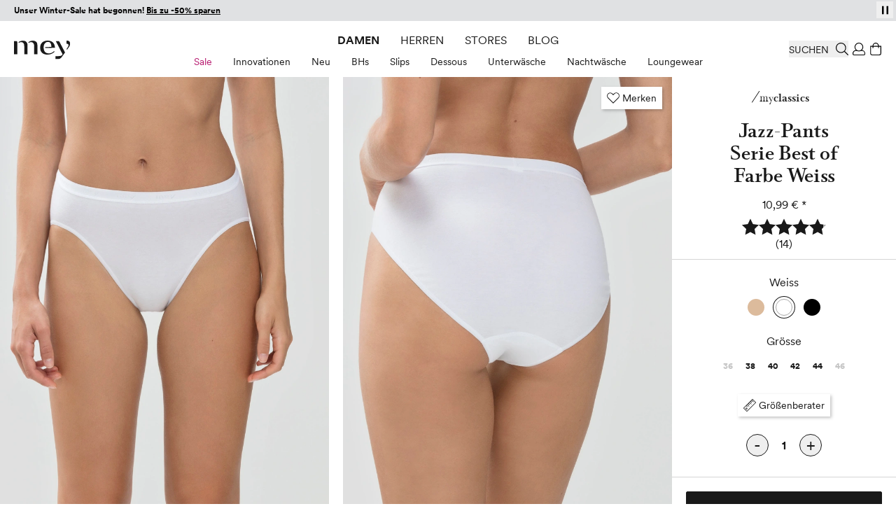

--- FILE ---
content_type: text/html; charset=UTF-8
request_url: https://www.mey.com/de/jazz-pants-serie-best-of-89603-1-weiss/p/
body_size: 106697
content:
<!doctype html>
<html lang="de">
<head prefix="og: http://ogp.me/ns# fb: http://ogp.me/ns/fb# product: http://ogp.me/ns/product#">
    <link rel="preload" as="style" href="https://cdn-static.mey.com/version1768999965/frontend/Mey/hyva/de_DE/css/styles.css">
<link rel="preload" as="font" href="https://cdn-static.mey.com/version1768999965/frontend/Mey/hyva/de_DE/fonts/circular/CircularXXSub-RegularSubset.woff2" type="font/woff2" crossorigin="anonymous">
<link rel="preload" as="font" href="https://cdn-static.mey.com/version1768999965/frontend/Mey/hyva/de_DE/fonts/circular/CircularXXSub-BoldSubset.woff2" type="font/woff2" crossorigin="anonymous">
<link rel="preload" as="font" href="https://cdn-static.mey.com/version1768999965/frontend/Mey/hyva/de_DE/fonts/bota/Bota-Regular.woff2" type="font/woff2" crossorigin="anonymous">
<link rel="preload" as="font" href="https://cdn-static.mey.com/version1768999965/frontend/Mey/hyva/de_DE/fonts/bota/Bota-Bold.woff2" type="font/woff2" crossorigin="anonymous">
<link rel="preload" as="image" href="https://cdn-static.mey.com/version1768999965/frontend/Mey/hyva/de_DE/images/logo.svg">
    <meta charset="utf-8"/>
<meta name="title" content="Jazz-Pants Serie Best of Weiss | mey®"/>
<meta name="description" content="Darf in Ihrem Kleiderschrank nicht fehlen - die Jazz-Pants aus der Serie Best of in der Farbe Weiss. Durch einen sorgfältig abgestimmten Mix aus 97% Baumwolle, 3% Elasthan liegt die Jazz-Pants besonde ..."/>
<meta name="robots" content="INDEX,FOLLOW"/>
<meta name="viewport" content="width=device-width, initial-scale=1"/>
<meta name="msvalidate.01" content="2256B2D05F7ED91FF07DFFB88EA35975"/>
<title>Jazz-Pants Serie Best of Weiss | mey®</title>
<link  rel="stylesheet" type="text/css"  media="all" href="https://cdn-static.mey.com/version1768999965/frontend/Mey/hyva/de_DE/css/styles.css" />
<link  rel="stylesheet" type="text/css"  type="text/css" rel="stylesheet" href="https://cdn-static.mey.com/version1768999965/frontend/Mey/hyva/de_DE/css/pdp-segment.min.css" />
<link  rel="icon" type="image/x-icon" href="https://cdn-static.mey.com/version1768999965/frontend/Mey/hyva/de_DE/Magento_Enterprise/favicon.ico" />
<link  rel="shortcut icon" type="image/x-icon" href="https://cdn-static.mey.com/version1768999965/frontend/Mey/hyva/de_DE/Magento_Enterprise/favicon.ico" />




<link  rel="apple-touch-icon" sizes="180x180" href="https://cdn-static.mey.com/version1768999965/frontend/Mey/hyva/de_DE/Magento_Theme/apple-touch-icon.png" />
<link  rel="icon" type="image/png" sizes="32x32" href="https://cdn-static.mey.com/version1768999965/frontend/Mey/hyva/de_DE/Magento_Theme/favicon-32x32.png" />
<link  rel="icon" type="image/png" sizes="16x16" href="https://cdn-static.mey.com/version1768999965/frontend/Mey/hyva/de_DE/Magento_Theme/favicon-16x16.png" />
<link  rel="canonical" href="https://www.mey.com/de/jazz-pants-serie-best-of-89603-1-weiss/p/" />
<meta name="p:domain_verify" content="5fcf986ea7fede716702c4bde02ecd86"/>
<meta name="google-site-verification" content="Q9xchS1C__qLTtCApKaBFCTZpF_JmdC4HRPNOynO78Y" />    <script data-bottom="false">!function(){0===document.location.pathname.indexOf("/de")?_trbo_plugin_code="trbo_14670_1c4622df6373aa42e3e15b21e663cd98.js":0===document.location.pathname.indexOf("/en")?_trbo_plugin_code="trbo_14698_1855b8e5a53691bb94a46140945a604b.js":0===document.location.pathname.indexOf("/ch")?_trbo_plugin_code="trbo_14697_5b145c21579ffa1ebd58a42ae19f6015.js":0===document.location.pathname.indexOf("/nl")&&(_trbo_plugin_code="trbo_14695_706ee5805aecdaeff42cc3e140dd6b5b.js");var e=document.createElement("script");e.type="text/javascript";e.id="trbo_plugin_code_main";e.async=1;e.src=document.location.protocol+"//static.trbo.com/plugin/"+_trbo_plugin_code;if(!document.getElementById("trbo_plugin_code_main")){var t=document.getElementsByTagName("script")[0];t.parentNode.insertBefore(e,t)}}()</script>
<!-- BEGIN SHOPGATE -->
<link rel="alternate" media="only screen and (max-width: 640px)" href="mey://item/3439303434" />
<meta name="apple-itunes-app" content="app-id=1169410427, app-argument=mey://item/3439303434, affiliate-data=at=1000lxCy&ct=29269_sb_ext_nat" />


<!-- END SHOPGATE -->
    <script data-bottom="false">
    window.dataLayer = window.dataLayer || [];
    function gtag() {
        dataLayer.push(arguments);
    }
gtag("consent", "default", {
    ad_user_data: "denied",
    ad_personalization: "denied",
    ad_storage: "denied",
    analytics_storage: "denied",
    wait_for_update: 2000
});

gtag("set", "ads_data_redaction", true);

</script>
    <script data-bottom="false" id="usercentrics-cmp" data-language="de" src="https://web.cmp.usercentrics.eu/ui/loader.js" data-settings-id="nn1XW7OV2" async></script>







<meta property="og:type" content="product"/>
<meta property="og:title" content="Jazz-Pants Serie Best of Weiss | mey®"/>
<meta property="og:image" content="https://cdn.mey.com/media/product/89603-1/89603-1_320x480.jpg?v=1596116162"/>
<meta property="og:description" content="Darf in Ihrem Kleiderschrank nicht fehlen - die Jazz-Pants aus der Serie Best of in der Farbe Weiss. Durch einen sorgfältig abgestimmten Mix aus 97% Baumwolle, 3% Elasthan liegt die Jazz-Pants besonde ..."/>
<meta property="og:url" content="https://www.mey.com/de/jazz-pants-serie-best-of-89603-1-weiss/p/"/>
    <meta property="product:price:amount" content="10.99"/>
    <meta property="product:price:currency"
      content="EUR"/>
            



                    <link rel="alternate" hreflang="de" href="https://www.mey.com/de/jazz-pants-serie-best-of-89603-1-weiss/p/"/>
                        <link rel="alternate" hreflang="x-default" href="https://www.mey.com/en/jazz-briefs-serie-best-of-89603-1-white/p/"/>
        <link rel="alternate" hreflang="en" href="https://www.mey.com/en/jazz-briefs-serie-best-of-89603-1-white/p/"/>
                    <link rel="alternate" hreflang="nl" href="https://www.mey.com/nl/jazz-pants-serie-best-of-89603-1-wit/p/"/>
                    <link rel="alternate" hreflang="de-CH" href="https://www.mey.com/ch/jazz-pants-serie-best-of-89603-1-weiss/p/"/>




</head>
<body id="html-body" class="page-product-configurable catalog-product-view product-jazz-pants-serie-best-of-89603-1-weiss page-layout-1column">
<noscript><iframe src="https://www.googletagmanager.com/ns.html?id=GTM-KXPNQB" height="0" width="0" style="display:none;visibility:hidden"></iframe></noscript>
<input name="form_key" type="hidden" value="T8q3i6EkO9rTgYW0" />
    <noscript>
        <section class="message global noscript border-b-2 border-blue-500 bg-blue-50 shadow-none m-0 px-0 rounded-none font-normal">
            <div class="container text-center">
                <p>
                    <strong>JavaScript scheint in Ihrem Browser deaktiviert zu sein.</strong>
                    <span>
                        Für die beste Erfahrung auf unserer Seite, schalten Sie JavaScript in Ihrem Browser ein.                    </span>
                </p>
            </div>
        </section>
    </noscript>








<header id="header" class="page-header fixed left-0 top-0 w-full bg-white z-60"><a class="action skip sr-only focus:not-sr-only focus:absolute focus:z-40 focus:bg-white
   contentarea" href="#contentarea">
    <span>
        Weiter zum Inhalt    </span>
</a>
<div class="h-7.5 bg-black"><div class="header-slider h-7.5">
    <div
        id="infobanner__697af9fa5b023"
        class="infobanner relative w-full overflow-hidden"
        role="group"
        aria-label="Vorteile bei einer Bestellung in unserem Shop"
        aria-live="off"
        data-mode="flap"
        data-component="flap-text-slider"
        style="--h: 1.875rem; background-color: #E0E1E3; height: 1.875rem; color: #000000 !important;"
        x-data='meyFlapSlider({"items": ["\u003Cp style=\u0022text-align: center;\u0022\u003E\u003Cstrong\u003EUnser Winter-Sale hat begonnen! \u003Ca href=\u0022https:\/\/www.mey.com\/de\/sale\/\u0022\u003EBis zu -50% sparen\u003C\/a\u003E\u003C\/strong\u003E\u003C\/p\u003E","\u003Cp style=\u0022text-align: center;\u0022\u003E\u003Cstrong\u003EKlimafreundlicher Versand mit \u003Ca title=\u0022DHL Go Green\u0022 href=\u0022https:\/\/www.mey.com\/de\/nachhaltigkeit\u0022\u003EDHL Go Green\u003C\/a\u003E\u003C\/strong\u003E\u003C\/p\u003E","\u003Cp style=\u0022text-align: center;\u0022\u003E\u003Cstrong\u003EKostenfreie Lieferung ab 79 \u20ac mit\u00a0\u003Ca href=\u0022https:\/\/www.mey.com\/de\/customer\/account\/create\/\u0022\u003EKundenkonto\u003C\/a\u003E\u003C\/strong\u003E\u003C\/p\u003E","\u003Cp style=\u0022text-align: center;\u0022\u003E30 Tage \u003Cstrong\u003Ekostenfreie R\u00fccksendung\u003C\/strong\u003E\u003C\/p\u003E","\u003Cp style=\u0022text-align: center;\u0022\u003E\u00a0\u003Ca href=\u0022https:\/\/www.mey.com\/de\/newsletter\u0022\u003E\u003Cspan style=\u0022text-decoration: underline;\u0022\u003E\u003Cstrong\u003E10\u20ac-Gutschein\u003C\/strong\u003E\u003C\/span\u003E\u003C\/a\u003E f\u00fcr Newsletteranmeldung\u003C\/p\u003E"], "delay": 6000, "itemRem": 1.875})'
        x-on:focusin.passive="freeze()"
        x-on:focusout.capture="maybeResume($event)"
        x-on:mouseenter.passive="freeze()"
        x-on:mouseleave.passive="resumeIfNotUserPaused()"
        x-ref="banner"
        :class="userPaused ? 'user-paused' : ''"
    >
        <button
            type="button"
            class="absolute right-1 top-[2px] z-1 h-6 w-6 text-xs flex items-center justify-center"
            x-on:click="toggleUserPaused()"
            :aria-label="userPaused ? 'Play' : 'Pausieren'"
            :aria-pressed="userPaused.toString()"
            style="color: #000000;"
        >
            <template x-if="userPaused">
                <?xml version="1.0" encoding="UTF-8"?>
<svg xmlns="http://www.w3.org/2000/svg" version="1.1" viewBox="0 0 15 15" class="play" width="15" height="15" aria-hidden="true" style="fill:#000000">
    <path d="M3.8,1.8v11.5l7.4-5.7L3.8,1.8Z"/>
</svg>
            </template>
            <template x-if="!userPaused">
                <?xml version="1.0" encoding="UTF-8"?>
<svg xmlns="http://www.w3.org/2000/svg" version="1.1" viewBox="0 0 15 15" class="pause" width="15" height="15" aria-hidden="true" style="fill:#000000">
    <rect x="3" y="1.7" width="2.5" height="11.6"/>
    <rect x="9.5" y="1.7" width="2.5" height="11.6"/>
</svg>
            </template>
        </button>

        <div class="relative w-full overflow-hidden" style="height: var(--h);">
            <div class="flap-line absolute inset-0 flex items-center px-5 text-sm" x-ref="lineCurrent"></div>
            <div class="flap-line absolute inset-0 flex items-center px-5 text-sm" x-ref="lineNext" aria-hidden="true"></div>
        </div>
    </div>

</div>&nbsp;</div><div class="header content">

<div x-data="geoIpLazyLoading()">
    <template x-if="showGeoIp">
        <div x-data="geoIP()">
            <button title="Geo IP Trigger" @click.prevent.stop="$dispatch('toggle-geoip',{}); $dispatch('offcanvas-state', {activeOffCanvas: $el.dataset.offcanvas});" data-offcanvas="geoip" id="browserlang--trigger" aria-controls="geoip-content" class="hidden">
                <span>Geo IP Trigger</span>
            </button>

            <section x-cloak id="geoip-drawer" role="dialog" aria-label="Switch Shop" aria-modal="true" data-offcanvas="geoip" :aria-hidden="$store.offcanvas.activeOffCanvas !== 'geoip'" :class="{ '!translate-x-0 shadow-offcanvas content-visible': $store.offcanvas.activeOffCanvas === 'geoip', 'content-hidden': $store.offcanvas.activeOffCanvas !== 'geoip'}" class="offcanvas-element">
                <header class="sticky flex items-end top-0 pt-5 px-2.5 xs:px-5 h-offcanvas-header bg-white border-b border-gray-200" role="banner" aria-label="Sprache">
                    <span id="geoip-drawer-title" class="flex items-center cursor-default mb-2" x-text="title"></span>
                    <button @click.stop="setCookie(); $dispatch('offcanvas-state', {activeOffCanvas: false})" aria-controls="geoip-drawer" title="Schließen" class="fixed right-2.5 xs:right-5 top-12 inline-block>">
                        <svg xmlns="http://www.w3.org/2000/svg" viewBox="0 0 16 16" class="fill-black" width="18" height="18" role="img"><path d="M9.25,8l6.61,6.6A.77.77,0,0,1,16,15a.52.52,0,0,1-.14.38l-.44.44A.52.52,0,0,1,15,16a.77.77,0,0,1-.44-.14L8,9.25,1.4,15.86A.77.77,0,0,1,1,16a.52.52,0,0,1-.38-.14l-.44-.44A.52.52,0,0,1,0,15a.77.77,0,0,1,.14-.44L6.8,8,.14,1.4A.77.77,0,0,1,0,1,.52.52,0,0,1,.14.58L.58.14A.52.52,0,0,1,1,0,.77.77,0,0,1,1.4.14L8,6.8,14.6.14A.77.77,0,0,1,15,0a.52.52,0,0,1,.38.14l.44.44A.52.52,0,0,1,16,1a.77.77,0,0,1-.14.44Z"/><title>close</title></svg>
                    </button>
                </header>
                <div class="flex flex-col py-5 h-minicart-content bg-white overflow-x-auto">
                    <div class="px-2.5 xs:px-5 n98-offcanvas__inner">
                        <div class="browserlang--content switch--to-geo-ip">
                            <div class="browserlang--text" x-text="countryBasedText"></div>
                            <div class="pt-5 switch--text" x-text="switcher"></div>
                        </div>
                        <ul class="pt-5">
                            <li class="relative h-14">
                                <input id="switchToGeoIp" type="radio" class="radio" checked="checked">
                                <label for="switchToGeoIp" class="label" x-text="currentLocationText"></label>
                            </li>
                        </ul>
                        <button @click.stop="setCookieAndRedirect();" aria-controls="geoip-drawer" title="Schließen" class="!w-full button action primary browserlang--targeted" x-text="btn">
                        </button>
                    </div>
                </div>
            </section>

            <script data-bottom="false">"use strict";function geoIP(){return{shopData: {"de":{"url":"https:\/\/www.mey.com\/de\/jazz-pants-serie-best-of-89603-1-weiss\/p\/","name":"Deutsch"},"us":{"url":"https:\/\/www.mey.com\/en\/jazz-briefs-serie-best-of-89603-1-white\/p\/","name":"English"},"nl":{"url":"https:\/\/www.mey.com\/nl\/jazz-pants-serie-best-of-89603-1-wit\/p\/","name":"Dutch"},"ch":{"url":"https:\/\/www.mey.com\/ch\/jazz-pants-serie-best-of-89603-1-weiss\/p\/","name":"Schweizerdeutsch"}},defaultCountry:"de",baseUrl:window.BASE_URL,storeCookie:hyva.getCookie("store"),serviceUrl:"/rest/V1/n98/geoip?form_key=T8q3i6EkO9rTgYW0",title:"",countryBasedText:"",currentLocationText:"",switcher:"",btn:"",href:"",browserLang:"",setCookieAndRedirect(){hyva.setCookie("mey-shopSelect",this.browserLang);window.location.href=this.href},setCookie(){hyva.setCookie("mey-shopSelect",this.browserLang)},init(){null===hyva.getCookie("mey-shopSelect")&&window.fetch(this.serviceUrl,{method:"GET"}).then((e=>e.ok?e.json():Promise.reject(e))).then((e=>{this.browserLang=e[0];let t=this.baseUrl.slice(this.baseUrl.length-4).replace(/\//g,"").replace(/_/g,""),s=this.storeCookie?this.storeCookie:t;this.browserLang=this.browserLang.toLowerCase();s=s.toLowerCase();""!==this.browserLang&&"de"!==this.browserLang&&"at"!==this.browserLang&&"nl"!==this.browserLang&&"ch"!==this.browserLang&&(this.browserLang="us");if((void 0!==this.shopData[this.browserLang]||this.browserLang===this.defaultCountry)&&s!==this.browserLang){this.href=this.shopData[this.browserLang].url;if("ch"===this.browserLang){this.title="Shop wechseln";this.countryBasedText="Wir haben festgestellt, dass Sie sich in der Schweiz befinden. Um alle Funktionen des Onlineshops vollständig nutzen zu können, wechseln Sie bitte in den Onlineshop für die Schweiz.";this.currentLocationText="Schweiz (Deutsch)";this.switcher="Wechseln zu:";this.btn="Shop wechseln";document.getElementById("browserlang--trigger").click()}else if("de"===this.browserLang){this.title="Shop wechseln";this.countryBasedText="Wir haben festgestellt, dass Sie sich in Deutschland befinden. Möchten Sie in den deutschen Onlineshop wechseln?";this.currentLocationText="Deutsch";this.switcher="Wechseln zu:";this.btn="Shop wechseln";document.getElementById("browserlang--trigger").click()}else if("nl"===this.browserLang){this.title="Winkel wechseln";this.countryBasedText="We hebben vastgesteld dat u zich in Nederland bevindt. Wilt u naar de Nederlandse webshop gaan?";this.currentLocationText="Nederlands";this.switcher="Overschakelen naar:";this.btn="Winkel wechseln";document.getElementById("browserlang--trigger").click()}else{if("en"===s)return;this.title="Switch Shop";this.countryBasedText="We have determined that you are located abroad. Would you like to go to the English online shop?";this.currentLocationText="English";this.switcher="Switch to:";this.btn="Switch Shop";document.getElementById("browserlang--trigger").click()}}})).catch((e=>{console.error(e)}))}}}</script>
        </div>
    </template>
</div>
</div>
<div id="headerElements" class="header content relative bg-white z-1 h-20 mx-auto pt-3.75 px-2.5 xs:px-5 pb-2.5" x-data="initHeader()" @private-content-loaded.window="getData($event.detail.data)">
    <a class="logo block absolute top-3.75 md:top-7 left-2.5 xs:left-5 z-1" href="https://www.mey.com/de/" title="mey" aria-label="store logo">
        <img class="md:w-20" src="https://cdn-static.mey.com/version1768999965/frontend/Mey/hyva/de_DE/images/logo.svg" title="mey" alt="mey" fetchpriority="high"
            width="70"            height="24">
</a>
    
    

    
    
    <script data-bottom="false">"use strict";function initTopMenuDesktop(){return{...hyvaTopMenuHighlighting(),showBackdrop:!1,isInitialized:!1,init(){if(!this.$store.topmenu.isMobile){this.isInitialized=!0;this.$nextTick((()=>this.initMenu()))}this.$watch("$store.topmenu.isMobile",(i=>{if(!i&&!this.isInitialized){this.isInitialized=!0;this.$nextTick((()=>this.initMenu()))}}))},initMenu(){this.applyPathBasedHighlight();this.matchedAny||this.applyGenderFallback();let i=0;const t=()=>{this.showBackdrop=i>0};window.addEventListener("desktop-menu:second-open",(()=>{i++;t()}));window.addEventListener("desktop-menu:second-close",(()=>{i=Math.max(0,i-1);t()}));window.addEventListener("desktop-menu:close-all-second",(()=>{i=0;t()}))}}}</script>
    <script data-bottom="false">"use strict";function desktopSubmenu(){return{activeSecondId:null,shouldAnimateNextOpen:!0,hoverLocked:!1,hoverLockStorageKey:"nav-desktop-hover-lock",panelAnimationTimers:{},animationDuration:200,lastPts:[],TRAIL:5,baseDelay:120,movingDelay:300,extendDelay:80,openFirstDelay:40,maxDefer:500,forcedOpenAfter:400,maxCycles:5,pendingSwitch:null,pendingTarget:null,switchStart:0,cycleCount:0,init(){this.restoreHoverLock();window.addEventListener("desktop-menu:close-all-second",(()=>this.clear()));window.addEventListener("desktop-menu:activate-second",(e=>{const t=e.detail&&e.detail.secondId;t&&this.setActive(t)}))},setActive(e){if(this.activeSecondId===e)return;const t=Boolean(e&&this.shouldAnimateNextOpen);t?this.applyPanelAnimation(e,"in"):e&&this.clearPanelAnimation(e);this.activeSecondId&&window.dispatchEvent(new CustomEvent("desktop-menu:second-close"));this.activeSecondId=e||null;if(e){window.dispatchEvent(new CustomEvent("desktop-menu:second-open"));t&&(this.shouldAnimateNextOpen=!1)}else this.shouldAnimateNextOpen=!0},clear(e=!1){if(this.pendingSwitch){clearTimeout(this.pendingSwitch);this.pendingSwitch=null;this.pendingTarget=null}if(!this.activeSecondId){this.releaseHoverLock();this.shouldAnimateNextOpen=!0;return}const t=this.activeSecondId,i="level-2-submenu-"+t,n=document.getElementById(i);if(n&&n.contains(document.activeElement)){const e=n.parentElement?.querySelector('a.snowdog-menu-link[aria-controls="'+i+'"]');if(e)try{e.focus({preventScroll:!0})}catch(e){}else try{document.body.focus()}catch(e){}}e?this.applyPanelAnimation(t,"out"):this.clearPanelAnimation(t);window.dispatchEvent(new CustomEvent("desktop-menu:second-close"));this.activeSecondId=null;this.shouldAnimateNextOpen=!0;this.releaseHoverLock()},record(e){this.lastPts.push({x:e.clientX,y:e.clientY,t:performance.now()});this.lastPts.length>12&&this.lastPts.shift()},ensurePointerListener(){if(!this.pointerListenerAdded){window.addEventListener("pointermove",(e=>this.record(e)),{passive:!0});this.pointerListenerAdded=!0}},restoreHoverLock(){try{this.hoverLocked="1"===window.sessionStorage.getItem(this.hoverLockStorageKey)}catch(e){this.hoverLocked=!1}},persistHoverLock(e){try{e?window.sessionStorage.setItem(this.hoverLockStorageKey,"1"):window.sessionStorage.removeItem(this.hoverLockStorageKey)}catch(e){}},getOpenPanelRect(){if(!this.activeSecondId)return null;const e=document.getElementById("level-2-submenu-"+this.activeSecondId);return e?e.getBoundingClientRect():null},movingTowardFlyout(){if(!this.activeSecondId)return!1;const e=this.getOpenPanelRect();if(!e)return!1;const t=e.left+e.width/2,i=e.top+e.height/2,n=this.lastPts.slice(-this.TRAIL);if(n.length<2)return!1;const s=n[0],o=n[n.length-1],a=o.x-s.x,r=o.y-s.y;if(!a&&!r)return!1;const c=t-o.x,l=i-o.y;return(a*c+r*l)/((Math.hypot(a,r)||1)*(Math.hypot(c,l)||1))>.7},pointerIdle(e){return!!this.lastPts.length&&e-this.lastPts[this.lastPts.length-1].t>70},pointerSlow(){if(this.lastPts.length<2)return!1;const e=this.lastPts[this.lastPts.length-2],t=this.lastPts[this.lastPts.length-1],i=t.t-e.t||1;return Math.hypot(t.x-e.x,t.y-e.y)/i<.25},cancelPending(e){if(this.pendingTarget===e&&this.pendingSwitch){clearTimeout(this.pendingSwitch);this.pendingSwitch=null;this.pendingTarget=null}this.releaseHoverLock()},trajectoryHover(e,t){this.ensurePointerListener();t&&null!=t.clientX&&this.record(t);if(this.hoverLocked)return;if(e===this.activeSecondId)return;this.pendingSwitch&&clearTimeout(this.pendingSwitch);this.pendingTarget=e;this.cycleCount=0;const i=!this.activeSecondId?this.openFirstDelay:this.movingTowardFlyout()?this.movingDelay:this.baseDelay;this.switchStart=performance.now();const n=()=>{const t=performance.now(),i=this.activeSecondId&&this.movingTowardFlyout(),s=this.pointerIdle(t)||this.pointerSlow(),o=this.pendingTarget===e,a=t-this.switchStart;if(!o)return;const r=a>=this.forcedOpenAfter||a>=this.maxDefer||this.cycleCount>=this.maxCycles;if(!i||s||r){this.pendingSwitch=null;this.pendingTarget=null;this.setActive(e)}else{this.cycleCount+=1;this.pendingSwitch=setTimeout(n,this.extendDelay)}};this.pendingSwitch=setTimeout(n,i)},handleSecondLevelClick(){this.hoverLocked=!0;this.persistHoverLock(!0);if(this.pendingSwitch){clearTimeout(this.pendingSwitch);this.pendingSwitch=null;this.pendingTarget=null}},releaseHoverLock(){this.hoverLocked=!1;this.persistHoverLock(!1)},getPanelElement:e=>e?document.getElementById("level-2-submenu-"+e):null,applyPanelAnimation(e,t){const i=this.getPanelElement(e);if(i){i.setAttribute("data-animate",t);this.panelAnimationTimers[e]&&clearTimeout(this.panelAnimationTimers[e]);this.panelAnimationTimers[e]=window.setTimeout((()=>{this.clearPanelAnimation(e)}),this.animationDuration)}},clearPanelAnimation(e){const t=this.getPanelElement(e);t&&t.removeAttribute("data-animate");if(this.panelAnimationTimers[e]){clearTimeout(this.panelAnimationTimers[e]);delete this.panelAnimationTimers[e]}},initSubMenuNode(e){const t=e.querySelector("a.snowdog-menu-link"),i=e.closest("li");if(!t||!i||!i.dataset.nodeId)return;const n=i.dataset.nodeId;t.setAttribute("aria-haspopup","true");t.setAttribute("aria-controls",`level-2-submenu-${n}`);t.setAttribute("aria-expanded",(this.activeSecondId===n).toString());this.$watch("activeSecondId",(e=>{t.setAttribute("aria-expanded",(e===n).toString())}));t.addEventListener("keydown",(e=>{if("Enter"===e.key){e.preventDefault();this.activeSecondId===n?this.clear():this.setActive(n)}else if("Escape"===e.key&&this.activeSecondId===n){e.preventDefault();this.clear()}}));t.addEventListener("click",(()=>this.handleSecondLevelClick()));t.addEventListener("pointerenter",(e=>this.trajectoryHover(n,e)));t.addEventListener("pointerleave",(()=>this.cancelPending(n)))}}}</script>

    <nav x-data="initTopMenuDesktop()" @keydown.escape.prevent.stop="window.dispatchEvent(new CustomEvent('desktop-menu:close-all-second'))" class="mey-desktop-menu nav-mobile:hidden nav-mobile:content-hidden navigation nav-desktop:flex nav-desktop:justify-center" aria-label="Hauptmen&#xFC;">
        <template x-if="isInitialized">
            <ul class="navigation-main flex align-center" data-level="0">
                                                        <li data-node-type="category" data-node-level="1" data-node-id="1" class="mx-3.75 h-6 flex items-center ladies">
                        <div class="group uppercase [&>a]:block [&>a]:py-1 [&>a]:!text-primary">
                            <a href="https://www.mey.com/de/damen/" data-node-level="0" data-node-type="category" class="snowdog-menu-link&#x20;block&#x20;hover&#x3A;underline&#x20;cursor-pointer&#x20;group-focus-within&#x3A;underline&#x20;group-hover&#x3A;underline&#x20;min-h-6&#x20;ladies" data-node-level="0"
      data-menu="menu-1"   data-node-path="de&#x2F;damen">
    Damen</a>

                        </div>
                        <div data-parent-node-title="Damen" id="submenu-1" x-data="desktopSubmenu()" x-show="$store.topmenu.openFirstLevelId === '1'" class="submenu" x-cloak>
    <ul class="text-tiny w-full absolute left-0 bottom-0 flex items-center justify-center" aria-label="Untermenü für Damen" @mouseleave.debounce="clear(true)" data-level="1" data-parent-node-level="0">
                                <li @pointerenter="trajectoryHover('2')" @pointerleave="cancelPending('2')" :class="{'is-second-open': activeSecondId === '2'}" class=" group flex" data-second-level-item="true" data-node-id="2" data-node-type="category">
                <div class="group-hover:[&>a]:underline" x-init="initSubMenuNode($el)">
                    <a href="https://www.mey.com/de/damen/sale/" data-node-level="1" data-node-type="category" class="snowdog-menu-link&#x20;block&#x20;hover&#x3A;underline&#x20;cursor-pointer&#x20;group-focus-within&#x3A;underline&#x20;group-hover&#x3A;underline&#x20;pt-2&#x20;min-h-10&#x20;px-3.75&#x20;text-brand&#x20;hover&#x3A;text-brand&#x20;focus&#x3A;text-brand" data-node-level="1"
   data-parent-level="0"   data-menu="menu-2"   data-node-path="de&#x2F;damen&#x2F;sale">
    Sale</a>

                </div>
                <ul x-cloak @keydown.escape.stop.prevent="window.dispatchEvent(new CustomEvent('desktop-menu:close-all-second'))" tabindex="-1" aria-label="Untermenü für: Sale" id="level-2-submenu-2" data-node-type="category" data-level="2" data-is-panel="true" role="group" :aria-hidden="(activeSecondId !== '2').toString()" :inert="activeSecondId !== '2'" :class="{ 'desktop-second-panel--visible': activeSecondId === '2' }" class="panel desktop-second-panel fixed w-full top-header left-0 bg-white border-t border-container">
                    <li class="wrapper" data-node-type="wrapper" data-node-id="3">
                                            <ul data-node-type="wrapper" data-node-name="mey-outer-wrapper"
                        class="py-10 px-5 grid xl:grid-areas-desktop-nav xl:grid-cols-nav-desktop-xl bp-2xl:grid-cols-nav-desktop-2xl items-start mx-auto max-w-content-small">
                                            <li class="grid-in-text-1 wrapper" data-node-type="wrapper">
                                                            <ul data-node-type="wrapper" data-node-name="wrapper-submenu-categories"
                        class="grid grid-cols-1 gap-1 items-start grid-in-text-1">
                                            <li class="font-sans-bold&#x20;uppercase&#x20;mb-5&#x20;text-gray-600" data-node-type="custom_url">
                                        <div class="group">
                                <span data-node-type="custom_url" class="block" data-menu="menu-5">
        Sale    </span>
                    </div>
                                                        </li>
                                            <li class="view-all" data-node-type="category">
                                        <div class="group">
                        <a href="https://www.mey.com/de/damen/sale/" data-node-level="4" data-node-type="category" class="snowdog-menu-link&#x20;block&#x20;hover&#x3A;underline&#x20;cursor-pointer&#x20;min-h-6&#x20;view-all" data-node-level="4"
   data-parent-level="3"   data-menu="menu-6"   data-node-path="de&#x2F;damen&#x2F;sale">
    Alle Sale anzeigen</a>

                    </div>
                                                        </li>
                                            <li class="" data-node-type="category">
                                        <div class="group">
                        <a href="https://www.mey.com/de/damen/sale/sale-bhs/" data-node-level="4" data-node-type="category" class="snowdog-menu-link&#x20;block&#x20;hover&#x3A;underline&#x20;cursor-pointer&#x20;min-h-6" data-node-level="4"
   data-parent-level="3"   data-menu="menu-7"   data-node-path="de&#x2F;damen&#x2F;sale&#x2F;sale-bhs">
    Sale BHs</a>

                    </div>
                                                        </li>
                                            <li class="" data-node-type="category">
                                        <div class="group">
                        <a href="https://www.mey.com/de/damen/sale/sale-slips/" data-node-level="4" data-node-type="category" class="snowdog-menu-link&#x20;block&#x20;hover&#x3A;underline&#x20;cursor-pointer&#x20;min-h-6" data-node-level="4"
   data-parent-level="3"   data-menu="menu-8"   data-node-path="de&#x2F;damen&#x2F;sale&#x2F;sale-slips">
    Sale Slips</a>

                    </div>
                                                        </li>
                                            <li class="" data-node-type="category">
                                        <div class="group">
                        <a href="https://www.mey.com/de/damen/sale/sale-dessous/" data-node-level="4" data-node-type="category" class="snowdog-menu-link&#x20;block&#x20;hover&#x3A;underline&#x20;cursor-pointer&#x20;min-h-6" data-node-level="4"
   data-parent-level="3"   data-menu="menu-9"   data-node-path="de&#x2F;damen&#x2F;sale&#x2F;sale-dessous">
    Sale Dessous</a>

                    </div>
                                                        </li>
                                            <li class="" data-node-type="category">
                                        <div class="group">
                        <a href="https://www.mey.com/de/damen/sale/sale-unterhemden/" data-node-level="4" data-node-type="category" class="snowdog-menu-link&#x20;block&#x20;hover&#x3A;underline&#x20;cursor-pointer&#x20;min-h-6" data-node-level="4"
   data-parent-level="3"   data-menu="menu-10"   data-node-path="de&#x2F;damen&#x2F;sale&#x2F;sale-unterhemden">
    Sale Unterhemden</a>

                    </div>
                                                        </li>
                                            <li class="" data-node-type="category">
                                        <div class="group">
                        <a href="https://www.mey.com/de/damen/sale/sale-nachtwaesche/" data-node-level="4" data-node-type="category" class="snowdog-menu-link&#x20;block&#x20;hover&#x3A;underline&#x20;cursor-pointer&#x20;min-h-6" data-node-level="4"
   data-parent-level="3"   data-menu="menu-11"   data-node-path="de&#x2F;damen&#x2F;sale&#x2F;sale-nachtwaesche">
    Sale Nachtwäsche</a>

                    </div>
                                                        </li>
                                            <li class="" data-node-type="category">
                                        <div class="group">
                        <a href="https://www.mey.com/de/damen/sale/sale-loungewear/" data-node-level="4" data-node-type="category" class="snowdog-menu-link&#x20;block&#x20;hover&#x3A;underline&#x20;cursor-pointer&#x20;min-h-6" data-node-level="4"
   data-parent-level="3"   data-menu="menu-12"   data-node-path="de&#x2F;damen&#x2F;sale&#x2F;sale-loungewear">
    Sale Loungewear</a>

                    </div>
                                                        </li>
                    </ul>
                    </li>
                                            <li class="grid-in-text-2 wrapper" data-node-type="wrapper">
                                                            <ul data-node-type="wrapper" data-node-name="wrapper-submenu-highlights"
                        class="grid grid-cols-1 gap-1 items-start grid-in-text-2">
                                            <li class="font-sans-bold&#x20;uppercase&#x20;mb-5&#x20;text-gray-600" data-node-type="custom_url">
                                        <div class="group">
                                <span data-node-type="custom_url" class="block" data-menu="menu-2513">
        Highlights    </span>
                    </div>
                                                        </li>
                                            <li class="" data-node-type="category">
                                        <div class="group">
                        <a href="https://www.mey.com/de/damen/sale/sale-styles-in-der-farbe-rot/" data-node-level="4" data-node-type="category" class="snowdog-menu-link&#x20;block&#x20;hover&#x3A;underline&#x20;cursor-pointer&#x20;min-h-6" data-node-level="4"
   data-parent-level="3"   data-menu="menu-2514"   data-node-path="de&#x2F;damen&#x2F;sale&#x2F;sale-styles-in-der-farbe-rot">
    Sale Styles in der Farbe Rot</a>

                    </div>
                                                        </li>
                                            <li class="" data-node-type="category">
                                        <div class="group">
                        <a href="https://www.mey.com/de/damen/sale/sale-soulwear-kollektion/" data-node-level="4" data-node-type="category" class="snowdog-menu-link&#x20;block&#x20;hover&#x3A;underline&#x20;cursor-pointer&#x20;min-h-6" data-node-level="4"
   data-parent-level="3"   data-menu="menu-2612"   data-node-path="de&#x2F;damen&#x2F;sale&#x2F;sale-soulwear-kollektion">
    Sale soulwear Kollektion</a>

                    </div>
                                                        </li>
                                            <li class="" data-node-type="category">
                                        <div class="group">
                        <a href="https://www.mey.com/de/damen/sale/sale-waermende-looks/" data-node-level="4" data-node-type="category" class="snowdog-menu-link&#x20;block&#x20;hover&#x3A;underline&#x20;cursor-pointer&#x20;min-h-6" data-node-level="4"
   data-parent-level="3"   data-menu="menu-2613"   data-node-path="de&#x2F;damen&#x2F;sale&#x2F;sale-waermende-looks">
    Sale Wärmende Looks</a>

                    </div>
                                                        </li>
                                            <li class="" data-node-type="category">
                                        <div class="group">
                        <a href="https://www.mey.com/de/damen/sale/sale-sexy-styles/" data-node-level="4" data-node-type="category" class="snowdog-menu-link&#x20;block&#x20;hover&#x3A;underline&#x20;cursor-pointer&#x20;min-h-6" data-node-level="4"
   data-parent-level="3"   data-menu="menu-2515"   data-node-path="de&#x2F;damen&#x2F;sale&#x2F;sale-sexy-styles">
    Sale Sexy Styles</a>

                    </div>
                                                        </li>
                    </ul>
                    </li>
                                            <li class="grid-in-cms-1&#x20;leading-&#x5B;1.5&#x5D;" data-node-type="cms_block">
                                        <div class="group">
                        <style>#html-body [data-pb-style=D6SH02W]{justify-content:flex-start;display:flex;flex-direction:column;background-position:left top;background-size:cover;background-repeat:no-repeat;background-attachment:scroll}#html-body [data-pb-style=JBH01NO]{border-style:none}#html-body [data-pb-style=I993RYP]{max-width:100%;height:auto}#html-body [data-pb-style=PW4CGS9]{margin:0;padding:0}#html-body [data-pb-style=VXWF1JA]{display:inline-block}#html-body [data-pb-style=TMP6DR7]{text-align:center}@media only screen and (max-width: 768px) { #html-body [data-pb-style=JBH01NO]{border-style:none} }</style><div data-content-type="row" data-appearance="contained" promotion-id="" promotion-name="" id="" data-element="main"><div data-enable-parallax="0" data-parallax-speed="0.5" data-background-images="{}" data-background-type="image" data-video-loop="true" data-video-play-only-visible="true" data-video-lazy-load="true" data-video-fallback-src="" data-element="inner" data-pb-style="D6SH02W"><figure data-content-type="image" data-appearance="full-width" data-no_lazyload="false" data-element="main" data-pb-style="JBH01NO"><a href="https://www.mey.com/de/damen/sale/" target="" data-link-type="category" title="Sale" data-element="link"><style>
    @media only screen and (min-width: 768px) {
    .picture-image-697af9fb0ab20 {
            aspect-ratio: 600 / 450;
                img {width:600px;}
                }
    }
    @media only screen and (max-width: 767px) {
    .picture-image-697af9fb0ab20 {
            aspect-ratio: 600 / 450;
                img {width:600px;}
            }
        }
</style>
<picture  class="block picture-image-697af9fb0ab20">
                                <source type="image/webp"
            srcset="https://cdn.mey.com/media/wysiwyg/content/kategorien/megamenue/sale_hw25_-50__grafik_shop-themenbanner_600x450px_de.webp">
                <source type="image/jpg"
        srcset="https://cdn.mey.com/media/wysiwyg/content/kategorien/megamenue/sale_hw25_-50__grafik_shop-themenbanner_600x450px_de.jpg">
        <img class="pb-image" src="https://cdn.mey.com/media/wysiwyg/content/kategorien/megamenue/sale_hw25_-50__grafik_shop-themenbanner_600x450px_de.jpg" alt="Herbst-/Winter-Sale 2025 | mey®" title="Sale" loading="lazy" data-use-native-image-dimensions="true" width="" height="" srcset="https://cdn.mey.com/media/wysiwyg/content/kategorien/megamenue/sale_hw25_-50__grafik_shop-themenbanner_600x450px_de.jpg" data-element="desktop_image" data-pb-style="I993RYP" loading="lazy"></picture>
</a></figure><div data-content-type="text" data-appearance="default" data-element="main"><p><strong>-50% auf unsere schönsten Damen-Looks der Herbst-/Winter-Kollektion 2025. Schnell sein lohnt sich!</strong></p></div><div data-content-type="buttons" data-appearance="inline" data-same-width="false" data-element="main" data-pb-style="PW4CGS9"><div data-content-type="button-item" data-appearance="default" data-element="main" data-pb-style="VXWF1JA"><a class="pagebuilder-button-link" href="https://www.mey.com/de/damen/sale/" target="" data-link-type="category" data-element="link" data-pb-style="TMP6DR7"><span data-element="link_text">Jetzt sparen</span></a></div></div></div></div>                    </div>
                                                        </li>
                                            <li class="grid-in-cms-2&#x20;leading-&#x5B;1.5&#x5D;" data-node-type="cms_block">
                                        <div class="group">
                        <style>#html-body [data-pb-style=DDV7DTU]{justify-content:flex-start;display:flex;flex-direction:column;background-position:left top;background-size:cover;background-repeat:no-repeat;background-attachment:scroll}#html-body [data-pb-style=OH8QEXC]{border-style:none}#html-body [data-pb-style=MIFGLUC]{max-width:100%;height:auto}#html-body [data-pb-style=DVQ6CEO]{margin:0;padding:0}#html-body [data-pb-style=D7UCF59]{display:inline-block}#html-body [data-pb-style=NWPHRB7]{text-align:center}@media only screen and (max-width: 768px) { #html-body [data-pb-style=OH8QEXC]{border-style:none} }</style><div data-content-type="row" data-appearance="contained" promotion-id="" promotion-name="" id="" data-element="main"><div data-enable-parallax="0" data-parallax-speed="0.5" data-background-images="{}" data-background-type="image" data-video-loop="true" data-video-play-only-visible="true" data-video-lazy-load="true" data-video-fallback-src="" data-element="inner" data-pb-style="DDV7DTU"><figure data-content-type="image" data-appearance="full-width" data-no_lazyload="false" data-element="main" data-pb-style="OH8QEXC"><a href="https://www.mey.com/de/damen/sale/sale-dessous/" target="" data-link-type="category" title="Sale Dessous" data-element="link"><style>
    @media only screen and (min-width: 768px) {
    .picture-image-697af9fb0b165 {
            aspect-ratio: 600 / 450;
                img {width:600px;}
                }
    }
    @media only screen and (max-width: 767px) {
    .picture-image-697af9fb0b165 {
            aspect-ratio: 600 / 450;
                img {width:600px;}
            }
        }
</style>
<picture  class="block picture-image-697af9fb0b165">
                                <source type="image/webp"
            srcset="https://cdn.mey.com/media/wysiwyg/content/kategorien/megamenue/sale_hw25_-50__damen_shop-megamenu_600x450px_de.webp">
                <source type="image/jpg"
        srcset="https://cdn.mey.com/media/wysiwyg/content/kategorien/megamenue/sale_hw25_-50__damen_shop-megamenu_600x450px_de.jpg">
        <img class="pb-image" src="https://cdn.mey.com/media/wysiwyg/content/kategorien/megamenue/sale_hw25_-50__damen_shop-megamenu_600x450px_de.jpg" alt="Sexy Dessous mit bis zu -50% im Sale | mey®" title="Sale Dessous" loading="lazy" data-use-native-image-dimensions="true" width="" height="" srcset="https://cdn.mey.com/media/wysiwyg/content/kategorien/megamenue/sale_hw25_-50__damen_shop-megamenu_600x450px_de.jpg" data-element="desktop_image" data-pb-style="MIFGLUC" loading="lazy"></picture>
</a></figure><div data-content-type="text" data-appearance="default" data-element="main"><p><strong>Sexy Dessous zu reduzierten Preisen! Sparen Sie -50% auf ausgewählte Teile unserer Herbst-/Winter-Kollektion 2025.</strong></p></div><div data-content-type="buttons" data-appearance="inline" data-same-width="false" data-element="main" data-pb-style="DVQ6CEO"><div data-content-type="button-item" data-appearance="default" data-element="main" data-pb-style="D7UCF59"><a class="pagebuilder-button-link" href="https://www.mey.com/de/damen/sale/sale-dessous/" target="" data-link-type="category" data-element="link" data-pb-style="NWPHRB7"><span data-element="link_text">Looks shoppen</span></a></div></div></div></div>                    </div>
                                                        </li>
                    </ul>
            </li>
    </ul>
            </li>
                                <li @pointerenter="trajectoryHover('2316')" @pointerleave="cancelPending('2316')" :class="{'is-second-open': activeSecondId === '2316'}" class=" group flex" data-second-level-item="true" data-node-id="2316" data-node-type="category">
                <div class="group-hover:[&>a]:underline" x-init="initSubMenuNode($el)">
                    <a href="https://www.mey.com/de/damen/innovationen/" data-node-level="1" data-node-type="category" class="snowdog-menu-link&#x20;block&#x20;hover&#x3A;underline&#x20;cursor-pointer&#x20;group-focus-within&#x3A;underline&#x20;group-hover&#x3A;underline&#x20;pt-2&#x20;min-h-10&#x20;px-3.75" data-node-level="1"
   data-parent-level="0"   data-menu="menu-2316"   data-node-path="de&#x2F;damen&#x2F;innovationen">
    Innovationen</a>

                </div>
                <ul x-cloak @keydown.escape.stop.prevent="window.dispatchEvent(new CustomEvent('desktop-menu:close-all-second'))" tabindex="-1" aria-label="Untermenü für: Innovationen" id="level-2-submenu-2316" data-node-type="category" data-level="2" data-is-panel="true" role="group" :aria-hidden="(activeSecondId !== '2316').toString()" :inert="activeSecondId !== '2316'" :class="{ 'desktop-second-panel--visible': activeSecondId === '2316' }" class="panel desktop-second-panel fixed w-full top-header left-0 bg-white border-t border-container">
                    <li class="wrapper" data-node-type="wrapper" data-node-id="2317">
                                            <ul data-node-type="wrapper" data-node-name="mey-outer-wrapper"
                        class="py-10 px-5 grid xl:grid-areas-desktop-nav xl:grid-cols-nav-desktop-xl bp-2xl:grid-cols-nav-desktop-2xl items-start mx-auto max-w-content-small wrapper">
                                            <li class="grid-in-text-1 wrapper" data-node-type="wrapper">
                                                            <ul data-node-type="wrapper" data-node-name="wrapper-submenu-categories"
                        class="grid grid-cols-1 gap-1 items-start grid-in-text-1">
                                            <li class="font-sans-bold&#x20;uppercase&#x20;mb-5&#x20;text-gray-600" data-node-type="custom_url">
                                        <div class="group">
                                <span data-node-type="custom_url" class="block" data-menu="menu-2319">
        Innovationen    </span>
                    </div>
                                                        </li>
                                            <li class="view-all" data-node-type="category">
                                        <div class="group">
                        <a href="https://www.mey.com/de/damen/innovationen/" data-node-level="4" data-node-type="category" class="snowdog-menu-link&#x20;block&#x20;hover&#x3A;underline&#x20;cursor-pointer&#x20;min-h-6&#x20;view-all" data-node-level="4"
   data-parent-level="3"   data-menu="menu-2320"   data-node-path="de&#x2F;damen&#x2F;innovationen">
    Alle Innovationen anzeigen</a>

                    </div>
                                                        </li>
                                            <li class="" data-node-type="category">
                                        <div class="group">
                        <a href="https://www.mey.com/de/damen/innovationen/spacer-bhs-ultraleicht-und-atmungsaktiv/" data-node-level="4" data-node-type="category" class="snowdog-menu-link&#x20;block&#x20;hover&#x3A;underline&#x20;cursor-pointer&#x20;min-h-6" data-node-level="4"
   data-parent-level="3"   data-menu="menu-2322"   data-node-path="de&#x2F;damen&#x2F;innovationen&#x2F;spacer-bhs-ultraleicht-und-atmungsaktiv">
    Spacer-BHs: ultraleicht und atmungsaktiv</a>

                    </div>
                                                        </li>
                                            <li class="" data-node-type="category">
                                        <div class="group">
                        <a href="https://www.mey.com/de/damen/innovationen/simply-better-invisibles-unsichtbare-waesche/" data-node-level="4" data-node-type="category" class="snowdog-menu-link&#x20;block&#x20;hover&#x3A;underline&#x20;cursor-pointer&#x20;min-h-6" data-node-level="4"
   data-parent-level="3"   data-menu="menu-2323"   data-node-path="de&#x2F;damen&#x2F;innovationen&#x2F;simply-better-invisibles-unsichtbare-waesche">
    Simply Better Invisibles: unsichtbare Wäsche</a>

                    </div>
                                                        </li>
                                            <li class="" data-node-type="category">
                                        <div class="group">
                        <a href="https://www.mey.com/de/damen/innovationen/prfrmnc-baselayer-fuer-outdoor-sport/" data-node-level="4" data-node-type="category" class="snowdog-menu-link&#x20;block&#x20;hover&#x3A;underline&#x20;cursor-pointer&#x20;min-h-6" data-node-level="4"
   data-parent-level="3"   data-menu="menu-2324"   data-node-path="de&#x2F;damen&#x2F;innovationen&#x2F;prfrmnc-baselayer-fuer-outdoor-sport">
    Prfrmnc+: Baselayer für Outdoor-Sport</a>

                    </div>
                                                        </li>
                    </ul>
                    </li>
                                            <li class="grid-in-cms-1&#x20;leading-&#x5B;1.5&#x5D;" data-node-type="cms_block">
                                        <div class="group">
                        <style>#html-body [data-pb-style=JPYN3N9]{justify-content:flex-start;display:flex;flex-direction:column;background-position:left top;background-size:cover;background-repeat:no-repeat;background-attachment:scroll}#html-body [data-pb-style=SHQX56X]{border-style:none}#html-body [data-pb-style=SWS73BN]{max-width:100%;height:auto}#html-body [data-pb-style=EQ0WBQ2]{margin:0;padding:0}#html-body [data-pb-style=W3CPQIL]{display:inline-block}#html-body [data-pb-style=MUO7GHW]{text-align:center}@media only screen and (max-width: 768px) { #html-body [data-pb-style=SHQX56X]{border-style:none} }</style><div data-content-type="row" data-appearance="contained" promotion-id="" promotion-name="" id="" data-element="main"><div data-enable-parallax="0" data-parallax-speed="0.5" data-background-images="{}" data-background-type="image" data-video-loop="true" data-video-play-only-visible="true" data-video-lazy-load="true" data-video-fallback-src="" data-background-lazy-load="" data-no_lazyload="false" data-element="inner" data-pb-style="JPYN3N9"><figure data-content-type="image" data-appearance="full-width" data-no_lazyload="false" data-element="main" data-pb-style="SHQX56X"><a href="https://www.mey.com/de/damen/innovationen/simply-better-invisibles-unsichtbare-waesche?etcc_cu=onsite&amp;etcc_cmp_onsite=d_innovationen_invisibles&amp;etcc_med_onsite=verlinkung_megamenu_bild" target="" data-link-type="default" title="Simply Better Invisibles" data-element="link"><style>
    @media only screen and (min-width: 768px) {
    .picture-image-697af9fb0b7d7 {
            aspect-ratio: 600 / 450;
                img {width:600px;}
                }
    }
    @media only screen and (max-width: 767px) {
    .picture-image-697af9fb0b7d7 {
            aspect-ratio: 600 / 450;
                img {width:600px;}
            }
        }
</style>
<picture  class="block picture-image-697af9fb0b7d7">
                                <source type="image/webp"
            srcset="https://cdn.mey.com/media/wysiwyg/content/kategorien/megamenue/megamenu_banner_invisibles_600x450px.webp">
                <source type="image/jpg"
        srcset="https://cdn.mey.com/media/wysiwyg/content/kategorien/megamenue/megamenu_banner_invisibles_600x450px.jpg">
        <img class="pb-image" src="https://cdn.mey.com/media/wysiwyg/content/kategorien/megamenue/megamenu_banner_invisibles_600x450px.jpg" alt="Eine Frau trägt einen BH und einen Slip in der Farbe schwarz der innovativen Serie Simply Better Invisibles  | mey®" title="Simply Better Invisibles" loading="lazy" data-use-native-image-dimensions="true" width="" height="" srcset="https://cdn.mey.com/media/wysiwyg/content/kategorien/megamenue/megamenu_banner_invisibles_600x450px.jpg" data-element="desktop_image" data-pb-style="SWS73BN" loading="lazy"></picture>
</a></figure><div data-content-type="text" data-appearance="default" data-element="main"><p><strong>Nahtlos, ultraweich und unsichtbar - unsere innovative Serie Simply Better Invisibles</strong></p></div><div data-content-type="buttons" data-appearance="inline" data-same-width="false" data-element="main" data-pb-style="EQ0WBQ2"><div data-content-type="button-item" data-appearance="default" data-element="main" data-pb-style="W3CPQIL"><a class="pagebuilder-button-link" href="https://www.mey.com/de/damen/innovationen/simply-better-invisibles-unsichtbare-waesche?etcc_cu=onsite&amp;etcc_cmp_onsite=d_innovationen_invisibles&amp;etcc_med_onsite=verlinkung_megamenu_textlink" target="" data-link-type="default" data-element="link" data-pb-style="MUO7GHW"><span data-element="link_text">Jetzt shoppen</span></a></div></div></div></div>                    </div>
                                                        </li>
                                            <li class="grid-in-cms-2&#x20;leading-&#x5B;1.5&#x5D;" data-node-type="cms_block">
                                        <div class="group">
                        <style>#html-body [data-pb-style=OSEHW01]{justify-content:flex-start;display:flex;flex-direction:column;background-position:left top;background-size:cover;background-repeat:no-repeat;background-attachment:scroll}#html-body [data-pb-style=XTB3DC9]{border-style:none}#html-body [data-pb-style=DQLT91H]{max-width:100%;height:auto}#html-body [data-pb-style=DC4OOU2]{margin:0;padding:0}#html-body [data-pb-style=NJ6R9T8]{display:inline-block}#html-body [data-pb-style=IP36RTD]{text-align:center}@media only screen and (max-width: 768px) { #html-body [data-pb-style=XTB3DC9]{border-style:none} }</style><div data-content-type="row" data-appearance="contained" promotion-id="" promotion-name="" id="" data-element="main"><div data-enable-parallax="0" data-parallax-speed="0.5" data-background-images="{}" data-background-type="image" data-video-loop="true" data-video-play-only-visible="true" data-video-lazy-load="true" data-video-fallback-src="" data-background-lazy-load="" data-no_lazyload="false" data-element="inner" data-pb-style="OSEHW01"><figure data-content-type="image" data-appearance="full-width" data-no_lazyload="false" data-element="main" data-pb-style="XTB3DC9"><a href="https://www.mey.com/de/damen/innovationen/spacer-bhs-ultraleicht-und-atmungsaktiv?etcc_cu=onsite&amp;etcc_cmp_onsite=d_innovationen_spacer&amp;etcc_med_onsite=verlinkung_megamenu_bild" target="" data-link-type="default" title="Spacer-BHs" data-element="link"><style>
    @media only screen and (min-width: 768px) {
    .picture-image-697af9fb0bcfa {
            aspect-ratio: 600 / 450;
                img {width:600px;}
                }
    }
    @media only screen and (max-width: 767px) {
    .picture-image-697af9fb0bcfa {
            aspect-ratio: 600 / 450;
                img {width:600px;}
            }
        }
</style>
<picture  class="block picture-image-697af9fb0bcfa">
                                <source type="image/webp"
            srcset="https://cdn.mey.com/media/wysiwyg/content/kategorien/megamenue/megamenu_banner_spacer_600x450px.webp">
                <source type="image/jpg"
        srcset="https://cdn.mey.com/media/wysiwyg/content/kategorien/megamenue/megamenu_banner_spacer_600x450px.jpg">
        <img class="pb-image" src="https://cdn.mey.com/media/wysiwyg/content/kategorien/megamenue/megamenu_banner_spacer_600x450px.jpg" alt="Eine Frau trägt einen Spacer-BH in der Farbe Blossom | mey®" title="Spacer-BHs" loading="lazy" data-use-native-image-dimensions="true" width="" height="" srcset="https://cdn.mey.com/media/wysiwyg/content/kategorien/megamenue/megamenu_banner_spacer_600x450px.jpg" data-element="desktop_image" data-pb-style="DQLT91H" loading="lazy"></picture>
</a></figure><div data-content-type="text" data-appearance="default" data-element="main"><p><strong>Die feinsten Spacer-BHs der Welt. Ultraleicht und atmunksaktiv.</strong></p></div><div data-content-type="buttons" data-appearance="inline" data-same-width="false" data-element="main" data-pb-style="DC4OOU2"><div data-content-type="button-item" data-appearance="default" data-element="main" data-pb-style="NJ6R9T8"><a class="pagebuilder-button-link" href="https://www.mey.com/de/damen/innovationen/spacer-bhs-ultraleicht-und-atmungsaktiv?etcc_cu=onsite&amp;etcc_cmp_onsite=d_innovationen_spacer&amp;etcc_med_onsite=verlinkung_megamenu_textlink" target="" data-link-type="default" data-element="link" data-pb-style="IP36RTD"><span data-element="link_text">Jetzt Spacer-BHs shoppen</span></a></div></div></div></div>                    </div>
                                                        </li>
                    </ul>
            </li>
    </ul>
            </li>
                                <li @pointerenter="trajectoryHover('27')" @pointerleave="cancelPending('27')" :class="{'is-second-open': activeSecondId === '27'}" class=" group flex" data-second-level-item="true" data-node-id="27" data-node-type="category">
                <div class="group-hover:[&>a]:underline" x-init="initSubMenuNode($el)">
                    <a href="https://www.mey.com/de/damen/neu/" data-node-level="1" data-node-type="category" class="snowdog-menu-link&#x20;block&#x20;hover&#x3A;underline&#x20;cursor-pointer&#x20;group-focus-within&#x3A;underline&#x20;group-hover&#x3A;underline&#x20;pt-2&#x20;min-h-10&#x20;px-3.75" data-node-level="1"
   data-parent-level="0"   data-menu="menu-27"   data-node-path="de&#x2F;damen&#x2F;neu">
    Neu</a>

                </div>
                <ul x-cloak @keydown.escape.stop.prevent="window.dispatchEvent(new CustomEvent('desktop-menu:close-all-second'))" tabindex="-1" aria-label="Untermenü für: Neu" id="level-2-submenu-27" data-node-type="category" data-level="2" data-is-panel="true" role="group" :aria-hidden="(activeSecondId !== '27').toString()" :inert="activeSecondId !== '27'" :class="{ 'desktop-second-panel--visible': activeSecondId === '27' }" class="panel desktop-second-panel fixed w-full top-header left-0 bg-white border-t border-container">
                    <li class="wrapper" data-node-type="wrapper" data-node-id="28">
                                            <ul data-node-type="wrapper" data-node-name="mey-outer-wrapper"
                        class="py-10 px-5 grid xl:grid-areas-desktop-nav xl:grid-cols-nav-desktop-xl bp-2xl:grid-cols-nav-desktop-2xl items-start mx-auto max-w-content-small wrapper">
                                            <li class=" wrapper" data-node-type="wrapper">
                                                            <ul data-node-type="wrapper" data-node-name="wrapper-submenu-categories"
                        class="grid grid-cols-1 gap-1 items-start">
                                            <li class="font-sans-bold&#x20;uppercase&#x20;mb-5&#x20;text-gray-600" data-node-type="custom_url">
                                        <div class="group">
                                <span data-node-type="custom_url" class="block" data-menu="menu-30">
        Neu    </span>
                    </div>
                                                        </li>
                                            <li class="view-all" data-node-type="category">
                                        <div class="group">
                        <a href="https://www.mey.com/de/damen/neu/" data-node-level="4" data-node-type="category" class="snowdog-menu-link&#x20;block&#x20;hover&#x3A;underline&#x20;cursor-pointer&#x20;min-h-6&#x20;view-all" data-node-level="4"
   data-parent-level="3"   data-menu="menu-31"   data-node-path="de&#x2F;damen&#x2F;neu">
    Alle Neu anzeigen</a>

                    </div>
                                                        </li>
                                            <li class="" data-node-type="category">
                                        <div class="group">
                        <a href="https://www.mey.com/de/damen/neu/bhs/" data-node-level="4" data-node-type="category" class="snowdog-menu-link&#x20;block&#x20;hover&#x3A;underline&#x20;cursor-pointer&#x20;min-h-6" data-node-level="4"
   data-parent-level="3"   data-menu="menu-32"   data-node-path="de&#x2F;damen&#x2F;neu&#x2F;bhs">
    BHs</a>

                    </div>
                                                        </li>
                                            <li class="" data-node-type="category">
                                        <div class="group">
                        <a href="https://www.mey.com/de/damen/neu/slips/" data-node-level="4" data-node-type="category" class="snowdog-menu-link&#x20;block&#x20;hover&#x3A;underline&#x20;cursor-pointer&#x20;min-h-6" data-node-level="4"
   data-parent-level="3"   data-menu="menu-33"   data-node-path="de&#x2F;damen&#x2F;neu&#x2F;slips">
    Slips</a>

                    </div>
                                                        </li>
                                            <li class="" data-node-type="category">
                                        <div class="group">
                        <a href="https://www.mey.com/de/damen/neu/dessous/" data-node-level="4" data-node-type="category" class="snowdog-menu-link&#x20;block&#x20;hover&#x3A;underline&#x20;cursor-pointer&#x20;min-h-6" data-node-level="4"
   data-parent-level="3"   data-menu="menu-34"   data-node-path="de&#x2F;damen&#x2F;neu&#x2F;dessous">
    Dessous</a>

                    </div>
                                                        </li>
                                            <li class="" data-node-type="category">
                                        <div class="group">
                        <a href="https://www.mey.com/de/damen/neu/unterhemden/" data-node-level="4" data-node-type="category" class="snowdog-menu-link&#x20;block&#x20;hover&#x3A;underline&#x20;cursor-pointer&#x20;min-h-6" data-node-level="4"
   data-parent-level="3"   data-menu="menu-35"   data-node-path="de&#x2F;damen&#x2F;neu&#x2F;unterhemden">
    Unterhemden</a>

                    </div>
                                                        </li>
                                            <li class="" data-node-type="category">
                                        <div class="group">
                        <a href="https://www.mey.com/de/damen/neu/nachtwaesche/" data-node-level="4" data-node-type="category" class="snowdog-menu-link&#x20;block&#x20;hover&#x3A;underline&#x20;cursor-pointer&#x20;min-h-6" data-node-level="4"
   data-parent-level="3"   data-menu="menu-36"   data-node-path="de&#x2F;damen&#x2F;neu&#x2F;nachtwaesche">
    Nachtwäsche</a>

                    </div>
                                                        </li>
                                            <li class="" data-node-type="category">
                                        <div class="group">
                        <a href="https://www.mey.com/de/damen/neu/loungewear/" data-node-level="4" data-node-type="category" class="snowdog-menu-link&#x20;block&#x20;hover&#x3A;underline&#x20;cursor-pointer&#x20;min-h-6" data-node-level="4"
   data-parent-level="3"   data-menu="menu-37"   data-node-path="de&#x2F;damen&#x2F;neu&#x2F;loungewear">
    Loungewear</a>

                    </div>
                                                        </li>
                                            <li class="" data-node-type="category">
                                        <div class="group">
                        <a href="https://www.mey.com/de/damen/neu/inspiration-damen/" data-node-level="4" data-node-type="category" class="snowdog-menu-link&#x20;block&#x20;hover&#x3A;underline&#x20;cursor-pointer&#x20;min-h-6" data-node-level="4"
   data-parent-level="3"   data-menu="menu-38"   data-node-path="de&#x2F;damen&#x2F;neu&#x2F;inspiration-damen">
    Inspiration Damen</a>

                    </div>
                                                        </li>
                    </ul>
                    </li>
                                            <li class="grid-in-text-2 wrapper" data-node-type="wrapper">
                                                            <ul data-node-type="wrapper" data-node-name="wrapper-submenu-highlights"
                        class="grid grid-cols-1 gap-1 items-start grid-in-text-2">
                                            <li class="font-sans-bold&#x20;uppercase&#x20;mb-5&#x20;text-gray-600" data-node-type="custom_url">
                                        <div class="group">
                                <span data-node-type="custom_url" class="block" data-menu="menu-2433">
        Highlights    </span>
                    </div>
                                                        </li>
                                            <li class="" data-node-type="category">
                                        <div class="group">
                        <a href="https://www.mey.com/de/damen/neu/trendfarben/" data-node-level="4" data-node-type="category" class="snowdog-menu-link&#x20;block&#x20;hover&#x3A;underline&#x20;cursor-pointer&#x20;min-h-6" data-node-level="4"
   data-parent-level="3"   data-menu="menu-2580"   data-node-path="de&#x2F;damen&#x2F;neu&#x2F;trendfarben">
    Trendfarben</a>

                    </div>
                                                        </li>
                                            <li class="" data-node-type="category">
                                        <div class="group">
                        <a href="https://www.mey.com/de/damen/neu/buegellose-bh-lieblinge/" data-node-level="4" data-node-type="category" class="snowdog-menu-link&#x20;block&#x20;hover&#x3A;underline&#x20;cursor-pointer&#x20;min-h-6" data-node-level="4"
   data-parent-level="3"   data-menu="menu-2581"   data-node-path="de&#x2F;damen&#x2F;neu&#x2F;buegellose-bh-lieblinge">
    Bügellose BH-Lieblinge</a>

                    </div>
                                                        </li>
                                            <li class="" data-node-type="category">
                                        <div class="group">
                        <a href="https://www.mey.com/de/damen/neu/blazershirt/" data-node-level="4" data-node-type="category" class="snowdog-menu-link&#x20;block&#x20;hover&#x3A;underline&#x20;cursor-pointer&#x20;min-h-6" data-node-level="4"
   data-parent-level="3"   data-menu="menu-2434"   data-node-path="de&#x2F;damen&#x2F;neu&#x2F;blazershirt">
    Blazershirt</a>

                    </div>
                                                        </li>
                                            <li class="" data-node-type="category">
                                        <div class="group">
                        <a href="https://www.mey.com/de/damen/neu/kuschelige-loungewear/" data-node-level="4" data-node-type="category" class="snowdog-menu-link&#x20;block&#x20;hover&#x3A;underline&#x20;cursor-pointer&#x20;min-h-6" data-node-level="4"
   data-parent-level="3"   data-menu="menu-2435"   data-node-path="de&#x2F;damen&#x2F;neu&#x2F;kuschelige-loungewear">
    Kuschelige Loungewear</a>

                    </div>
                                                        </li>
                    </ul>
                    </li>
                                            <li class="grid-in-cms-1&#x20;leading-&#x5B;1.5&#x5D;" data-node-type="cms_block">
                                        <div class="group">
                        <style>#html-body [data-pb-style=PQH1REX]{justify-content:flex-start;display:flex;flex-direction:column;background-position:left top;background-size:cover;background-repeat:no-repeat;background-attachment:scroll}#html-body [data-pb-style=KRPANGD]{border-style:none}#html-body [data-pb-style=SA72VN7]{max-width:100%;height:auto}#html-body [data-pb-style=G3392EB]{margin:0;padding:0}#html-body [data-pb-style=YTPC6OM]{display:inline-block}#html-body [data-pb-style=GECSROP]{text-align:center}@media only screen and (max-width: 768px) { #html-body [data-pb-style=KRPANGD]{border-style:none} }</style><div data-content-type="row" data-appearance="contained" promotion-id="" promotion-name="" id="" data-element="main"><div data-enable-parallax="0" data-parallax-speed="0.5" data-background-images="{}" data-background-type="image" data-video-loop="true" data-video-play-only-visible="true" data-video-lazy-load="true" data-video-fallback-src="" data-element="inner" data-pb-style="PQH1REX"><figure data-content-type="image" data-appearance="full-width" data-no_lazyload="false" data-element="main" data-pb-style="KRPANGD"><a href="https://www.mey.com/de/mey-video-shopping" target="" data-link-type="page" title="Serie Blazershirt" data-element="link"><style>
    @media only screen and (min-width: 768px) {
    .picture-image-697af9fb0c280 {
            aspect-ratio: 600 / 450;
                img {width:600px;}
                }
    }
    @media only screen and (max-width: 767px) {
    .picture-image-697af9fb0c280 {
            aspect-ratio: 600 / 450;
                img {width:600px;}
            }
        }
</style>
<picture  class="block picture-image-697af9fb0c280">
                                <source type="image/webp"
            srcset="https://cdn.mey.com/media/wysiwyg/content/kategorien/megamenue/megamenu_hs25_blazershirt_600x450px_mit-produkten.webp">
                <source type="image/jpg"
        srcset="https://cdn.mey.com/media/wysiwyg/content/kategorien/megamenue/megamenu_hs25_blazershirt_600x450px_mit-produkten.jpg">
        <img class="pb-image" src="https://cdn.mey.com/media/wysiwyg/content/kategorien/megamenue/megamenu_hs25_blazershirt_600x450px_mit-produkten.jpg" alt="Storemanagerin und Moderatorin präsentieren im Store die neue Serie Blazershirt, die sie selbst untern ihren Blazern tragen. | mey®" title="Serie Blazershirt" loading="lazy" data-use-native-image-dimensions="true" width="" height="" srcset="https://cdn.mey.com/media/wysiwyg/content/kategorien/megamenue/megamenu_hs25_blazershirt_600x450px_mit-produkten.jpg" data-element="desktop_image" data-pb-style="SA72VN7" loading="lazy"></picture>
</a></figure><div data-content-type="text" data-appearance="default" data-element="main"><p><strong>Entdecken Sie unsere neue Serie Blazershirt – perfekt für Business-Frauen!</strong></p></div><div data-content-type="buttons" data-appearance="inline" data-same-width="false" data-element="main" data-pb-style="G3392EB"><div data-content-type="button-item" data-appearance="default" data-element="main" data-pb-style="YTPC6OM"><a class="pagebuilder-button-link" href="https://www.mey.com/de/mey-video-shopping" target="" data-link-type="page" data-element="link" data-pb-style="GECSROP"><span data-element="link_text">Shopping-Video anschauen</span></a></div></div></div></div>                    </div>
                                                        </li>
                                            <li class="grid-in-cms-2&#x20;leading-&#x5B;1.5&#x5D;" data-node-type="cms_block">
                                        <div class="group">
                        <style>#html-body [data-pb-style=UDQ992T]{justify-content:flex-start;display:flex;flex-direction:column;background-position:left top;background-size:cover;background-repeat:no-repeat;background-attachment:scroll}#html-body [data-pb-style=SK9PPDC]{border-style:none}#html-body [data-pb-style=JB3RCHU]{max-width:100%;height:auto}#html-body [data-pb-style=Y0DT5U5]{margin:0;padding:0}#html-body [data-pb-style=TR8IVJ3]{display:inline-block}#html-body [data-pb-style=PSP45QK]{text-align:center}@media only screen and (max-width: 768px) { #html-body [data-pb-style=SK9PPDC]{border-style:none} }</style><div data-content-type="row" data-appearance="contained" promotion-id="" promotion-name="" id="" data-element="main"><div data-enable-parallax="0" data-parallax-speed="0.5" data-background-images="{}" data-background-type="image" data-video-loop="true" data-video-play-only-visible="true" data-video-lazy-load="true" data-video-fallback-src="" data-element="inner" data-pb-style="UDQ992T"><figure data-content-type="image" data-appearance="full-width" data-no_lazyload="false" data-element="main" data-pb-style="SK9PPDC"><a href="https://www.mey.com/de/damen/loungewear/" target="" data-link-type="category" title="Home- &amp; Loungewear" data-element="link"><style>
    @media only screen and (min-width: 768px) {
    .picture-image-697af9fb0c737 {
            aspect-ratio: 600 / 450;
                img {width:600px;}
                }
    }
    @media only screen and (max-width: 767px) {
    .picture-image-697af9fb0c737 {
            aspect-ratio: 600 / 450;
                img {width:600px;}
            }
        }
</style>
<picture  class="block picture-image-697af9fb0c737">
                                <source type="image/webp"
            srcset="https://cdn.mey.com/media/wysiwyg/content/kategorien/megamenue/megamenu_hw25_lt0_damen_teaser_homewear_right_600x450px.webp">
                <source type="image/jpg"
        srcset="https://cdn.mey.com/media/wysiwyg/content/kategorien/megamenue/megamenu_hw25_lt0_damen_teaser_homewear_right_600x450px.jpg">
        <img class="pb-image" src="https://cdn.mey.com/media/wysiwyg/content/kategorien/megamenue/megamenu_hw25_lt0_damen_teaser_homewear_right_600x450px.jpg" alt="Zwei Frauen bei Nacht in farbenfroher Loungewear mit Lippenmotiv – ein model mit pinken BH mit Shorts, das andere Model im blauen Langarmshirt | mey®" title="Home- &amp; Loungewear" loading="lazy" data-use-native-image-dimensions="true" width="" height="" srcset="https://cdn.mey.com/media/wysiwyg/content/kategorien/megamenue/megamenu_hw25_lt0_damen_teaser_homewear_right_600x450px.jpg" data-element="desktop_image" data-pb-style="JB3RCHU" loading="lazy"></picture>
</a></figure><div data-content-type="text" data-appearance="default" data-element="main"><p><strong>Unsere Loungewear-Looks der neusten Kollektion.</strong></p></div><div data-content-type="buttons" data-appearance="inline" data-same-width="false" data-element="main" data-pb-style="Y0DT5U5"><div data-content-type="button-item" data-appearance="default" data-element="main" data-pb-style="TR8IVJ3"><a class="pagebuilder-button-link" href="https://www.mey.com/de/damen/loungewear/" target="" data-link-type="category" data-element="link" data-pb-style="PSP45QK"><span data-element="link_text">Jetzt entdecken</span></a></div></div></div></div>                    </div>
                                                        </li>
                    </ul>
            </li>
    </ul>
            </li>
                                <li @pointerenter="trajectoryHover('41')" @pointerleave="cancelPending('41')" :class="{'is-second-open': activeSecondId === '41'}" class=" group flex" data-second-level-item="true" data-node-id="41" data-node-type="category">
                <div class="group-hover:[&>a]:underline" x-init="initSubMenuNode($el)">
                    <a href="https://www.mey.com/de/damen/bhs/" data-node-level="1" data-node-type="category" class="snowdog-menu-link&#x20;block&#x20;hover&#x3A;underline&#x20;cursor-pointer&#x20;group-focus-within&#x3A;underline&#x20;group-hover&#x3A;underline&#x20;pt-2&#x20;min-h-10&#x20;px-3.75" data-node-level="1"
   data-parent-level="0"   data-menu="menu-41"   data-node-path="de&#x2F;damen&#x2F;bhs">
    BHs</a>

                </div>
                <ul x-cloak @keydown.escape.stop.prevent="window.dispatchEvent(new CustomEvent('desktop-menu:close-all-second'))" tabindex="-1" aria-label="Untermenü für: BHs" id="level-2-submenu-41" data-node-type="category" data-level="2" data-is-panel="true" role="group" :aria-hidden="(activeSecondId !== '41').toString()" :inert="activeSecondId !== '41'" :class="{ 'desktop-second-panel--visible': activeSecondId === '41' }" class="panel desktop-second-panel fixed w-full top-header left-0 bg-white border-t border-container">
                    <li class="wrapper" data-node-type="wrapper" data-node-id="42">
                                            <ul data-node-type="wrapper" data-node-name="mey-outer-wrapper"
                        class="py-10 px-5 grid xl:grid-areas-desktop-nav xl:grid-cols-nav-desktop-xl bp-2xl:grid-cols-nav-desktop-2xl items-start mx-auto max-w-content-small wrapper">
                                            <li class="grid-in-text-1 wrapper" data-node-type="wrapper">
                                                            <ul data-node-type="wrapper" data-node-name="wrapper-submenu-categories"
                        class="grid grid-cols-1 gap-1 items-start grid-in-text-1">
                                            <li class="font-sans-bold&#x20;mb-5&#x20;text-gray-600" data-node-type="custom_url">
                                        <div class="group">
                                <span data-node-type="custom_url" class="block" data-menu="menu-44">
        BHs    </span>
                    </div>
                                                        </li>
                                            <li class="view-all" data-node-type="category">
                                        <div class="group">
                        <a href="https://www.mey.com/de/damen/bhs/" data-node-level="4" data-node-type="category" class="snowdog-menu-link&#x20;block&#x20;hover&#x3A;underline&#x20;cursor-pointer&#x20;min-h-6&#x20;view-all" data-node-level="4"
   data-parent-level="3"   data-menu="menu-45"   data-node-path="de&#x2F;damen&#x2F;bhs">
    Alle BHs anzeigen</a>

                    </div>
                                                        </li>
                                            <li class="" data-node-type="category">
                                        <div class="group">
                        <a href="https://www.mey.com/de/damen/bhs/bralettes/" data-node-level="4" data-node-type="category" class="snowdog-menu-link&#x20;block&#x20;hover&#x3A;underline&#x20;cursor-pointer&#x20;min-h-6" data-node-level="4"
   data-parent-level="3"   data-menu="menu-46"   data-node-path="de&#x2F;damen&#x2F;bhs&#x2F;bralettes">
    Bralettes</a>

                    </div>
                                                        </li>
                                            <li class="" data-node-type="category">
                                        <div class="group">
                        <a href="https://www.mey.com/de/damen/bhs/bustiers/" data-node-level="4" data-node-type="category" class="snowdog-menu-link&#x20;block&#x20;hover&#x3A;underline&#x20;cursor-pointer&#x20;min-h-6" data-node-level="4"
   data-parent-level="3"   data-menu="menu-47"   data-node-path="de&#x2F;damen&#x2F;bhs&#x2F;bustiers">
    Bustiers</a>

                    </div>
                                                        </li>
                                            <li class="" data-node-type="category">
                                        <div class="group">
                        <a href="https://www.mey.com/de/damen/bhs/push-up-bhs/" data-node-level="4" data-node-type="category" class="snowdog-menu-link&#x20;block&#x20;hover&#x3A;underline&#x20;cursor-pointer&#x20;min-h-6" data-node-level="4"
   data-parent-level="3"   data-menu="menu-48"   data-node-path="de&#x2F;damen&#x2F;bhs&#x2F;push-up-bhs">
    Push up-BHs</a>

                    </div>
                                                        </li>
                                            <li class="" data-node-type="category">
                                        <div class="group">
                        <a href="https://www.mey.com/de/damen/bhs/t-shirt-bhs/" data-node-level="4" data-node-type="category" class="snowdog-menu-link&#x20;block&#x20;hover&#x3A;underline&#x20;cursor-pointer&#x20;min-h-6" data-node-level="4"
   data-parent-level="3"   data-menu="menu-49"   data-node-path="de&#x2F;damen&#x2F;bhs&#x2F;t-shirt-bhs">
    T-Shirt BHs</a>

                    </div>
                                                        </li>
                                            <li class="" data-node-type="category">
                                        <div class="group">
                        <a href="https://www.mey.com/de/damen/bhs/grosse-groessen/" data-node-level="4" data-node-type="category" class="snowdog-menu-link&#x20;block&#x20;hover&#x3A;underline&#x20;cursor-pointer&#x20;min-h-6" data-node-level="4"
   data-parent-level="3"   data-menu="menu-50"   data-node-path="de&#x2F;damen&#x2F;bhs&#x2F;grosse-groessen">
    Große Größen</a>

                    </div>
                                                        </li>
                                            <li class="" data-node-type="category">
                                        <div class="group">
                        <a href="https://www.mey.com/de/damen/bhs/bhs-ohne-buegel/" data-node-level="4" data-node-type="category" class="snowdog-menu-link&#x20;block&#x20;hover&#x3A;underline&#x20;cursor-pointer&#x20;min-h-6" data-node-level="4"
   data-parent-level="3"   data-menu="menu-51"   data-node-path="de&#x2F;damen&#x2F;bhs&#x2F;bhs-ohne-buegel">
    BHs ohne Bügel</a>

                    </div>
                                                        </li>
                                            <li class="" data-node-type="category">
                                        <div class="group">
                        <a href="https://www.mey.com/de/damen/bhs/buegel-bhs/" data-node-level="4" data-node-type="category" class="snowdog-menu-link&#x20;block&#x20;hover&#x3A;underline&#x20;cursor-pointer&#x20;min-h-6" data-node-level="4"
   data-parent-level="3"   data-menu="menu-52"   data-node-path="de&#x2F;damen&#x2F;bhs&#x2F;buegel-bhs">
    Bügel-BHs</a>

                    </div>
                                                        </li>
                                            <li class="" data-node-type="category">
                                        <div class="group">
                        <a href="https://www.mey.com/de/damen/bhs/schalen-bhs/" data-node-level="4" data-node-type="category" class="snowdog-menu-link&#x20;block&#x20;hover&#x3A;underline&#x20;cursor-pointer&#x20;min-h-6" data-node-level="4"
   data-parent-level="3"   data-menu="menu-53"   data-node-path="de&#x2F;damen&#x2F;bhs&#x2F;schalen-bhs">
    Schalen-BHs</a>

                    </div>
                                                        </li>
                                            <li class="" data-node-type="category">
                                        <div class="group">
                        <a href="https://www.mey.com/de/damen/bhs/bh-hemden/" data-node-level="4" data-node-type="category" class="snowdog-menu-link&#x20;block&#x20;hover&#x3A;underline&#x20;cursor-pointer&#x20;min-h-6" data-node-level="4"
   data-parent-level="3"   data-menu="menu-54"   data-node-path="de&#x2F;damen&#x2F;bhs&#x2F;bh-hemden">
    BH-Hemden</a>

                    </div>
                                                        </li>
                                            <li class="" data-node-type="category">
                                        <div class="group">
                        <a href="https://www.mey.com/de/damen/bhs/basics/" data-node-level="4" data-node-type="category" class="snowdog-menu-link&#x20;block&#x20;hover&#x3A;underline&#x20;cursor-pointer&#x20;min-h-6" data-node-level="4"
   data-parent-level="3"   data-menu="menu-55"   data-node-path="de&#x2F;damen&#x2F;bhs&#x2F;basics">
    Basics</a>

                    </div>
                                                        </li>
                    </ul>
                    </li>
                                            <li class="grid-in-text-3 wrapper" data-node-type="wrapper">
                                                            <ul data-node-type="wrapper" data-node-name="wrapper-submenu-highlights"
                        class="grid grid-cols-1 gap-1 items-start grid-in-text-3">
                                            <li class="font-sans-bold&#x20;uppercase&#x20;mb-5&#x20;text-gray-600" data-node-type="custom_url">
                                        <div class="group">
                                <span data-node-type="custom_url" class="block" data-menu="menu-2233">
        Highlights    </span>
                    </div>
                                                        </li>
                                            <li class="" data-node-type="category">
                                        <div class="group">
                        <a href="https://www.mey.com/de/damen/bhs/poetry-bhs/" data-node-level="4" data-node-type="category" class="snowdog-menu-link&#x20;block&#x20;hover&#x3A;underline&#x20;cursor-pointer&#x20;min-h-6" data-node-level="4"
   data-parent-level="3"   data-menu="menu-2234"   data-node-path="de&#x2F;damen&#x2F;bhs&#x2F;poetry-bhs">
    poetry BHs</a>

                    </div>
                                                        </li>
                                            <li class="" data-node-type="category">
                                        <div class="group">
                        <a href="https://www.mey.com/de/damen/bhs/bestseller/" data-node-level="4" data-node-type="category" class="snowdog-menu-link&#x20;block&#x20;hover&#x3A;underline&#x20;cursor-pointer&#x20;min-h-6" data-node-level="4"
   data-parent-level="3"   data-menu="menu-2235"   data-node-path="de&#x2F;damen&#x2F;bhs&#x2F;bestseller">
    Bestseller</a>

                    </div>
                                                        </li>
                                            <li class="" data-node-type="category">
                                        <div class="group">
                        <a href="https://www.mey.com/de/damen/bhs/spacer-bhs/" data-node-level="4" data-node-type="category" class="snowdog-menu-link&#x20;block&#x20;hover&#x3A;underline&#x20;cursor-pointer&#x20;min-h-6" data-node-level="4"
   data-parent-level="3"   data-menu="menu-2236"   data-node-path="de&#x2F;damen&#x2F;bhs&#x2F;spacer-bhs">
    Spacer-BHs</a>

                    </div>
                                                        </li>
                                            <li class="" data-node-type="category">
                                        <div class="group">
                        <a href="https://www.mey.com/de/damen/bhs/nahtlose-bhs/" data-node-level="4" data-node-type="category" class="snowdog-menu-link&#x20;block&#x20;hover&#x3A;underline&#x20;cursor-pointer&#x20;min-h-6" data-node-level="4"
   data-parent-level="3"   data-menu="menu-2237"   data-node-path="de&#x2F;damen&#x2F;bhs&#x2F;nahtlose-bhs">
    Nahtlose BHs</a>

                    </div>
                                                        </li>
                    </ul>
                    </li>
                                            <li class="grid-in-text-2 wrapper" data-node-type="wrapper">
                                                            <ul data-node-type="wrapper" data-node-name="wrapper-submenu-occasion"
                        class="grid grid-cols-1 gap-1 items-start grid-in-text-2">
                                            <li class="font-sans-bold&#x20;uppercase&#x20;mb-5&#x20;text-gray-600" data-node-type="custom_url">
                                        <div class="group">
                                <span data-node-type="custom_url" class="block" data-menu="menu-63">
        Anlass    </span>
                    </div>
                                                        </li>
                                            <li class="" data-node-type="category">
                                        <div class="group">
                        <a href="https://www.mey.com/de/damen/bhs/komfortable-bhs-fuer-jeden-tag/" data-node-level="4" data-node-type="category" class="snowdog-menu-link&#x20;block&#x20;hover&#x3A;underline&#x20;cursor-pointer&#x20;min-h-6" data-node-level="4"
   data-parent-level="3"   data-menu="menu-64"   data-node-path="de&#x2F;damen&#x2F;bhs&#x2F;komfortable-bhs-fuer-jeden-tag">
    Komfortable BHs für jeden Tag</a>

                    </div>
                                                        </li>
                                            <li class="" data-node-type="category">
                                        <div class="group">
                        <a href="https://www.mey.com/de/damen/bhs/blusenwunder-der-feinste-spacer-bh-der-welt/" data-node-level="4" data-node-type="category" class="snowdog-menu-link&#x20;block&#x20;hover&#x3A;underline&#x20;cursor-pointer&#x20;min-h-6" data-node-level="4"
   data-parent-level="3"   data-menu="menu-65"   data-node-path="de&#x2F;damen&#x2F;bhs&#x2F;blusenwunder-der-feinste-spacer-bh-der-welt">
    Blusenwunder - Der feinste Spacer-BH der Welt</a>

                    </div>
                                                        </li>
                                            <li class="" data-node-type="category">
                                        <div class="group">
                        <a href="https://www.mey.com/de/damen/bhs/multiway-bhs/" data-node-level="4" data-node-type="category" class="snowdog-menu-link&#x20;block&#x20;hover&#x3A;underline&#x20;cursor-pointer&#x20;min-h-6" data-node-level="4"
   data-parent-level="3"   data-menu="menu-66"   data-node-path="de&#x2F;damen&#x2F;bhs&#x2F;multiway-bhs">
    Multiway-BHs</a>

                    </div>
                                                        </li>
                                            <li class="" data-node-type="category">
                                        <div class="group">
                        <a href="https://www.mey.com/de/damen/bhs/sexy-bhs/" data-node-level="4" data-node-type="category" class="snowdog-menu-link&#x20;block&#x20;hover&#x3A;underline&#x20;cursor-pointer&#x20;min-h-6" data-node-level="4"
   data-parent-level="3"   data-menu="menu-67"   data-node-path="de&#x2F;damen&#x2F;bhs&#x2F;sexy-bhs">
    Sexy BHs</a>

                    </div>
                                                        </li>
                                            <li class="" data-node-type="category">
                                        <div class="group">
                        <a href="https://www.mey.com/de/damen/bhs/sport-bhs/" data-node-level="4" data-node-type="category" class="snowdog-menu-link&#x20;block&#x20;hover&#x3A;underline&#x20;cursor-pointer&#x20;min-h-6" data-node-level="4"
   data-parent-level="3"   data-menu="menu-68"   data-node-path="de&#x2F;damen&#x2F;bhs&#x2F;sport-bhs">
    Sport BHs</a>

                    </div>
                                                        </li>
                    </ul>
                    </li>
                                            <li class="grid-in-cms-1&#x20;leading-&#x5B;1.5&#x5D;" data-node-type="cms_block">
                                        <div class="group">
                        <style>#html-body [data-pb-style=MB4FWFO]{justify-content:flex-start;display:flex;flex-direction:column;background-position:left top;background-size:cover;background-repeat:no-repeat;background-attachment:scroll;border-style:none;border-width:1px;border-radius:0}#html-body [data-pb-style=G8EK235]{border-style:none}#html-body [data-pb-style=CR7ON6B]{max-width:100%;height:auto}#html-body [data-pb-style=EWMBXDV],#html-body [data-pb-style=TNLA2VP]{border-style:none;border-width:1px;border-radius:0}#html-body [data-pb-style=EWMBXDV]{margin:0;padding:0}#html-body [data-pb-style=Q9AUUX8]{display:inline-block}#html-body [data-pb-style=K350N9J]{text-align:center}@media only screen and (max-width: 768px) { #html-body [data-pb-style=G8EK235]{border-style:none} }</style><div data-content-type="row" data-appearance="contained" promotion-id="" promotion-name="" id="" data-element="main"><div data-enable-parallax="0" data-parallax-speed="0.5" data-background-images="{}" data-background-type="image" data-video-loop="true" data-video-play-only-visible="true" data-video-lazy-load="true" data-video-fallback-src="" data-element="inner" data-pb-style="MB4FWFO"><figure data-content-type="image" data-appearance="full-width" data-no_lazyload="false" data-element="main" data-pb-style="G8EK235"><a href="https://www.mey.com/de/mey-video-shopping" target="" data-link-type="page" title="mey Video Shopping" data-element="link"><style>
    @media only screen and (min-width: 768px) {
    .picture-image-697af9fb0cd00 {
            aspect-ratio: 800 / 600;
                img {width:800px;}
                }
    }
    @media only screen and (max-width: 767px) {
    .picture-image-697af9fb0cd00 {
            aspect-ratio: 800 / 600;
                img {width:800px;}
            }
        }
</style>
<picture  class="block picture-image-697af9fb0cd00">
                                <source type="image/webp"
            srcset="https://cdn.mey.com/media/wysiwyg/content/kategorien/megamenue/megamenu_bhs_teaser_left_serie-delightful_600x450px.webp">
                <source type="image/jpg"
        srcset="https://cdn.mey.com/media/wysiwyg/content/kategorien/megamenue/megamenu_bhs_teaser_left_serie-delightful_600x450px.jpg">
        <img class="pb-image" src="https://cdn.mey.com/media/wysiwyg/content/kategorien/megamenue/megamenu_bhs_teaser_left_serie-delightful_600x450px.jpg" alt="mey Video Shopping | mey®" title="mey Video Shopping" loading="lazy" data-use-native-image-dimensions="true" width="" height="" srcset="https://cdn.mey.com/media/wysiwyg/content/kategorien/megamenue/megamenu_bhs_teaser_left_serie-delightful_600x450px.jpg" data-element="desktop_image" data-pb-style="CR7ON6B" loading="lazy"></picture>
</a></figure><div data-content-type="text" data-appearance="default" data-element="main" data-pb-style="TNLA2VP"><p><strong>Shoppen Sie die neuesten BH-Trends ganz einfach in unseren Shopping-Videos nach.</strong></p></div><div data-content-type="buttons" data-appearance="inline" data-same-width="false" data-element="main" data-pb-style="EWMBXDV"><div data-content-type="button-item" data-appearance="default" data-element="main" data-pb-style="Q9AUUX8"><a class="pagebuilder-button-link" href="https://www.mey.com/de/mey-video-shopping" target="" data-link-type="page" data-element="link" data-pb-style="K350N9J"><span data-element="link_text">Shopping-Video anschauen</span></a></div></div></div></div>                    </div>
                                                        </li>
                                            <li class="grid-in-cms-2&#x20;leading-&#x5B;1.5&#x5D;" data-node-type="cms_block">
                                        <div class="group">
                        <style>#html-body [data-pb-style=NQ9F72S]{justify-content:flex-start;display:flex;flex-direction:column;background-position:left top;background-size:cover;background-repeat:no-repeat;background-attachment:scroll;border-style:none;border-width:1px;border-radius:0}#html-body [data-pb-style=DUC6U95]{border-style:none}#html-body [data-pb-style=QF3OAPN]{max-width:100%;height:auto}#html-body [data-pb-style=L08PHDK],#html-body [data-pb-style=XR9QIH3]{border-style:none;border-width:1px;border-radius:0}#html-body [data-pb-style=L08PHDK]{margin:0;padding:0}#html-body [data-pb-style=HNQWKLF]{display:inline-block}#html-body [data-pb-style=EAYMUO1]{text-align:center}@media only screen and (max-width: 768px) { #html-body [data-pb-style=DUC6U95]{border-style:none} }</style><div data-content-type="row" data-appearance="contained" promotion-id="" promotion-name="" id="" data-element="main"><div data-enable-parallax="0" data-parallax-speed="0.5" data-background-images="{}" data-background-type="image" data-video-loop="true" data-video-play-only-visible="true" data-video-lazy-load="true" data-video-fallback-src="" data-element="inner" data-pb-style="NQ9F72S"><figure data-content-type="image" data-appearance="full-width" data-no_lazyload="false" data-element="main" data-pb-style="DUC6U95"><a href="https://www.mey.com/de/damen/dessous/" target="" data-link-type="category" title="Dessous" data-element="link"><style>
    @media only screen and (min-width: 768px) {
    .picture-image-697af9fb0d23b {
            aspect-ratio: 600 / 450;
                img {width:600px;}
                }
    }
    @media only screen and (max-width: 767px) {
    .picture-image-697af9fb0d23b {
            aspect-ratio: 600 / 450;
                img {width:600px;}
            }
        }
</style>
<picture  class="block picture-image-697af9fb0d23b">
                                <source type="image/webp"
            srcset="https://cdn.mey.com/media/wysiwyg/content/kategorien/megamenue/megamenu_hw25_lt1_bhs_right_600x450px.webp">
                <source type="image/jpg"
        srcset="https://cdn.mey.com/media/wysiwyg/content/kategorien/megamenue/megamenu_hw25_lt1_bhs_right_600x450px.jpg">
        <img class="pb-image" src="https://cdn.mey.com/media/wysiwyg/content/kategorien/megamenue/megamenu_hw25_lt1_bhs_right_600x450px.jpg" alt="Ein Damenmodel lächelt in die Kamera und trägt ein Dessous-Set aus der Serie Poetry Style bestehend aus bügellosen BH und String. | mey®" title="Dessous" loading="lazy" data-use-native-image-dimensions="true" width="" height="" srcset="https://cdn.mey.com/media/wysiwyg/content/kategorien/megamenue/megamenu_hw25_lt1_bhs_right_600x450px.jpg" data-element="desktop_image" data-pb-style="QF3OAPN" loading="lazy"></picture>
</a></figure><div data-content-type="text" data-appearance="default" data-element="main" data-pb-style="XR9QIH3"><p><strong>Hochwertige Dessous mit sinnlicher Spitze und verspielten Details.&nbsp;</strong></p></div><div data-content-type="buttons" data-appearance="inline" data-same-width="false" data-element="main" data-pb-style="L08PHDK"><div data-content-type="button-item" data-appearance="default" data-element="main" data-pb-style="HNQWKLF"><a class="pagebuilder-button-link" href="https://www.mey.com/de/damen/dessous/" target="" data-link-type="category" data-element="link" data-pb-style="EAYMUO1"><span data-element="link_text">Jetzt entdecken</span></a></div></div></div></div>                    </div>
                                                        </li>
                    </ul>
            </li>
    </ul>
            </li>
                                <li @pointerenter="trajectoryHover('71')" @pointerleave="cancelPending('71')" :class="{'is-second-open': activeSecondId === '71'}" class=" group flex" data-second-level-item="true" data-node-id="71" data-node-type="category">
                <div class="group-hover:[&>a]:underline" x-init="initSubMenuNode($el)">
                    <a href="https://www.mey.com/de/damen/slips/" data-node-level="1" data-node-type="category" class="snowdog-menu-link&#x20;block&#x20;hover&#x3A;underline&#x20;cursor-pointer&#x20;group-focus-within&#x3A;underline&#x20;group-hover&#x3A;underline&#x20;pt-2&#x20;min-h-10&#x20;px-3.75" data-node-level="1"
   data-parent-level="0"   data-menu="menu-71"   data-node-path="de&#x2F;damen&#x2F;slips">
    Slips</a>

                </div>
                <ul x-cloak @keydown.escape.stop.prevent="window.dispatchEvent(new CustomEvent('desktop-menu:close-all-second'))" tabindex="-1" aria-label="Untermenü für: Slips" id="level-2-submenu-71" data-node-type="category" data-level="2" data-is-panel="true" role="group" :aria-hidden="(activeSecondId !== '71').toString()" :inert="activeSecondId !== '71'" :class="{ 'desktop-second-panel--visible': activeSecondId === '71' }" class="panel desktop-second-panel fixed w-full top-header left-0 bg-white border-t border-container">
                    <li class="wrapper" data-node-type="wrapper" data-node-id="72">
                                            <ul data-node-type="wrapper" data-node-name="mey-outer-wrapper"
                        class="py-10 px-5 grid xl:grid-areas-desktop-nav xl:grid-cols-nav-desktop-xl bp-2xl:grid-cols-nav-desktop-2xl items-start mx-auto max-w-content-small wrapper">
                                            <li class="grid-in-text-1 wrapper" data-node-type="wrapper">
                                                            <ul data-node-type="wrapper" data-node-name="wrapper-submenu-categories"
                        class="grid grid-cols-1 gap-1 items-start grid-in-text-1">
                                            <li class="font-sans-bold&#x20;uppercase&#x20;mb-5&#x20;text-gray-600" data-node-type="custom_url">
                                        <div class="group">
                                <span data-node-type="custom_url" class="block" data-menu="menu-74">
        Slips    </span>
                    </div>
                                                        </li>
                                            <li class="view-all" data-node-type="category">
                                        <div class="group">
                        <a href="https://www.mey.com/de/damen/slips/" data-node-level="4" data-node-type="category" class="snowdog-menu-link&#x20;block&#x20;hover&#x3A;underline&#x20;cursor-pointer&#x20;min-h-6&#x20;view-all" data-node-level="4"
   data-parent-level="3"   data-menu="menu-75"   data-node-path="de&#x2F;damen&#x2F;slips">
    Alle Slips anzeigen</a>

                    </div>
                                                        </li>
                                            <li class="" data-node-type="category">
                                        <div class="group">
                        <a href="https://www.mey.com/de/damen/slips/strings-tangas/" data-node-level="4" data-node-type="category" class="snowdog-menu-link&#x20;block&#x20;hover&#x3A;underline&#x20;cursor-pointer&#x20;min-h-6" data-node-level="4"
   data-parent-level="3"   data-menu="menu-76"   data-node-path="de&#x2F;damen&#x2F;slips&#x2F;strings-tangas">
    Strings &amp; Tangas</a>

                    </div>
                                                        </li>
                                            <li class="" data-node-type="category">
                                        <div class="group">
                        <a href="https://www.mey.com/de/damen/slips/radlerhosen/" data-node-level="4" data-node-type="category" class="snowdog-menu-link&#x20;block&#x20;hover&#x3A;underline&#x20;cursor-pointer&#x20;min-h-6" data-node-level="4"
   data-parent-level="3"   data-menu="menu-77"   data-node-path="de&#x2F;damen&#x2F;slips&#x2F;radlerhosen">
    Radlerhosen</a>

                    </div>
                                                        </li>
                                            <li class="" data-node-type="category">
                                        <div class="group">
                        <a href="https://www.mey.com/de/damen/slips/panties/" data-node-level="4" data-node-type="category" class="snowdog-menu-link&#x20;block&#x20;hover&#x3A;underline&#x20;cursor-pointer&#x20;min-h-6" data-node-level="4"
   data-parent-level="3"   data-menu="menu-78"   data-node-path="de&#x2F;damen&#x2F;slips&#x2F;panties">
    Panties</a>

                    </div>
                                                        </li>
                                            <li class="" data-node-type="category">
                                        <div class="group">
                        <a href="https://www.mey.com/de/damen/slips/jazz-pants/" data-node-level="4" data-node-type="category" class="snowdog-menu-link&#x20;block&#x20;hover&#x3A;underline&#x20;cursor-pointer&#x20;min-h-6" data-node-level="4"
   data-parent-level="3"   data-menu="menu-79"   data-node-path="de&#x2F;damen&#x2F;slips&#x2F;jazz-pants">
    Jazz-Pants</a>

                    </div>
                                                        </li>
                                            <li class="" data-node-type="category">
                                        <div class="group">
                        <a href="https://www.mey.com/de/damen/slips/hipsters-brasils/" data-node-level="4" data-node-type="category" class="snowdog-menu-link&#x20;block&#x20;hover&#x3A;underline&#x20;cursor-pointer&#x20;min-h-6" data-node-level="4"
   data-parent-level="3"   data-menu="menu-80"   data-node-path="de&#x2F;damen&#x2F;slips&#x2F;hipsters-brasils">
    Hipsters &amp; Brasils</a>

                    </div>
                                                        </li>
                                            <li class="" data-node-type="category">
                                        <div class="group">
                        <a href="https://www.mey.com/de/damen/slips/taillenslips/" data-node-level="4" data-node-type="category" class="snowdog-menu-link&#x20;block&#x20;hover&#x3A;underline&#x20;cursor-pointer&#x20;min-h-6" data-node-level="4"
   data-parent-level="3"   data-menu="menu-81"   data-node-path="de&#x2F;damen&#x2F;slips&#x2F;taillenslips">
    Taillenslips</a>

                    </div>
                                                        </li>
                                            <li class="" data-node-type="category">
                                        <div class="group">
                        <a href="https://www.mey.com/de/damen/slips/mini-slips/" data-node-level="4" data-node-type="category" class="snowdog-menu-link&#x20;block&#x20;hover&#x3A;underline&#x20;cursor-pointer&#x20;min-h-6" data-node-level="4"
   data-parent-level="3"   data-menu="menu-82"   data-node-path="de&#x2F;damen&#x2F;slips&#x2F;mini-slips">
    Mini-Slips</a>

                    </div>
                                                        </li>
                                            <li class="" data-node-type="category">
                                        <div class="group">
                        <a href="https://www.mey.com/de/damen/slips/grosse-groessen/" data-node-level="4" data-node-type="category" class="snowdog-menu-link&#x20;block&#x20;hover&#x3A;underline&#x20;cursor-pointer&#x20;min-h-6" data-node-level="4"
   data-parent-level="3"   data-menu="menu-83"   data-node-path="de&#x2F;damen&#x2F;slips&#x2F;grosse-groessen">
    Große Größen</a>

                    </div>
                                                        </li>
                                            <li class="" data-node-type="category">
                                        <div class="group">
                        <a href="https://www.mey.com/de/damen/slips/basics/" data-node-level="4" data-node-type="category" class="snowdog-menu-link&#x20;block&#x20;hover&#x3A;underline&#x20;cursor-pointer&#x20;min-h-6" data-node-level="4"
   data-parent-level="3"   data-menu="menu-84"   data-node-path="de&#x2F;damen&#x2F;slips&#x2F;basics">
    Basics</a>

                    </div>
                                                        </li>
                    </ul>
                    </li>
                                            <li class="grid-in-text-3 wrapper" data-node-type="wrapper">
                                                            <ul data-node-type="wrapper" data-node-name="wrapper-submenu-highlights"
                        class="grid grid-cols-1 gap-1 items-start grid-in-text-3">
                                            <li class="font-sans-bold&#x20;uppercase&#x20;mb-5&#x20;text-gray-600" data-node-type="custom_url">
                                        <div class="group">
                                <span data-node-type="custom_url" class="block" data-menu="menu-86">
        Highlights    </span>
                    </div>
                                                        </li>
                                            <li class="" data-node-type="category">
                                        <div class="group">
                        <a href="https://www.mey.com/de/damen/slips/bestseller/" data-node-level="4" data-node-type="category" class="snowdog-menu-link&#x20;block&#x20;hover&#x3A;underline&#x20;cursor-pointer&#x20;min-h-6" data-node-level="4"
   data-parent-level="3"   data-menu="menu-87"   data-node-path="de&#x2F;damen&#x2F;slips&#x2F;bestseller">
    Bestseller</a>

                    </div>
                                                        </li>
                                            <li class="" data-node-type="category">
                                        <div class="group">
                        <a href="https://www.mey.com/de/damen/slips/nahtlose-slips/" data-node-level="4" data-node-type="category" class="snowdog-menu-link&#x20;block&#x20;hover&#x3A;underline&#x20;cursor-pointer&#x20;min-h-6" data-node-level="4"
   data-parent-level="3"   data-menu="menu-88"   data-node-path="de&#x2F;damen&#x2F;slips&#x2F;nahtlose-slips">
    Nahtlose Slips</a>

                    </div>
                                                        </li>
                    </ul>
                    </li>
                                            <li class="grid-in-text-2 wrapper" data-node-type="wrapper">
                                                            <ul data-node-type="wrapper" data-node-name="wrapper-submenu-occasion"
                        class="grid grid-cols-1 gap-1 items-start grid-in-text-2">
                                            <li class="font-sans-bold&#x20;uppercase&#x20;mb-5&#x20;text-gray-600" data-node-type="custom_url">
                                        <div class="group">
                                <span data-node-type="custom_url" class="block" data-menu="menu-90">
        Anlass    </span>
                    </div>
                                                        </li>
                                            <li class="" data-node-type="category">
                                        <div class="group">
                        <a href="https://www.mey.com/de/damen/slips/komfortable-slips-fuer-jeden-tag/" data-node-level="4" data-node-type="category" class="snowdog-menu-link&#x20;block&#x20;hover&#x3A;underline&#x20;cursor-pointer&#x20;min-h-6" data-node-level="4"
   data-parent-level="3"   data-menu="menu-91"   data-node-path="de&#x2F;damen&#x2F;slips&#x2F;komfortable-slips-fuer-jeden-tag">
    Komfortable Slips für jeden Tag</a>

                    </div>
                                                        </li>
                                            <li class="" data-node-type="category">
                                        <div class="group">
                        <a href="https://www.mey.com/de/damen/slips/sexy-slips/" data-node-level="4" data-node-type="category" class="snowdog-menu-link&#x20;block&#x20;hover&#x3A;underline&#x20;cursor-pointer&#x20;min-h-6" data-node-level="4"
   data-parent-level="3"   data-menu="menu-92"   data-node-path="de&#x2F;damen&#x2F;slips&#x2F;sexy-slips">
    Sexy Slips</a>

                    </div>
                                                        </li>
                    </ul>
                    </li>
                                            <li class="grid-in-cms-1&#x20;leading-&#x5B;1.5&#x5D;" data-node-type="cms_block">
                                        <div class="group">
                        <style>#html-body [data-pb-style=ITWKG7W]{justify-content:flex-start;display:flex;flex-direction:column;background-position:left top;background-size:cover;background-repeat:no-repeat;background-attachment:scroll;border-style:none;border-width:1px;border-radius:0}#html-body [data-pb-style=OGONKBU]{border-style:none}#html-body [data-pb-style=P6JW3K9]{max-width:100%;height:auto}#html-body [data-pb-style=U0PXUS9],#html-body [data-pb-style=YD6C1VS]{border-style:none;border-width:1px;border-radius:0}#html-body [data-pb-style=YD6C1VS]{margin:0;padding:0}#html-body [data-pb-style=GUBAMJU]{display:inline-block}#html-body [data-pb-style=H6RWJYK]{text-align:center}@media only screen and (max-width: 768px) { #html-body [data-pb-style=OGONKBU]{border-style:none} }</style><div data-content-type="row" data-appearance="contained" promotion-id="" promotion-name="" id="" data-element="main"><div data-enable-parallax="0" data-parallax-speed="0.5" data-background-images="{}" data-background-type="image" data-video-loop="true" data-video-play-only-visible="true" data-video-lazy-load="true" data-video-fallback-src="" data-element="inner" data-pb-style="ITWKG7W"><figure data-content-type="image" data-appearance="full-width" data-no_lazyload="false" data-element="main" data-pb-style="OGONKBU"><a href="https://www.mey.com/de/damen/slips/nahtlose-slips/" target="" data-link-type="category" title="Nahtlose Slips" data-element="link"><style>
    @media only screen and (min-width: 768px) {
    .picture-image-697af9fb0d81c {
            aspect-ratio: 600 / 450;
                img {width:600px;}
                }
    }
    @media only screen and (max-width: 767px) {
    .picture-image-697af9fb0d81c {
            aspect-ratio: 600 / 450;
                img {width:600px;}
            }
        }
</style>
<picture  class="block picture-image-697af9fb0d81c">
                                <source type="image/webp"
            srcset="https://cdn.mey.com/media/wysiwyg/content/kategorien/megamenue/megamenu_hw25_damen_slip_teaser_left_600x450px.webp">
                <source type="image/jpg"
        srcset="https://cdn.mey.com/media/wysiwyg/content/kategorien/megamenue/megamenu_hw25_damen_slip_teaser_left_600x450px.jpg">
        <img class="pb-image" src="https://cdn.mey.com/media/wysiwyg/content/kategorien/megamenue/megamenu_hw25_damen_slip_teaser_left_600x450px.jpg" alt="Ein Damenmodel liegt auf dem Bauch in einem Bett und trägt schwarze High Heels und einen roten, nahtlosen Slip aus der Serie Simply Better Invisibles. | mey®" title="Nahtlose Slips" loading="lazy" data-use-native-image-dimensions="true" width="" height="" srcset="https://cdn.mey.com/media/wysiwyg/content/kategorien/megamenue/megamenu_hw25_damen_slip_teaser_left_600x450px.jpg" data-element="desktop_image" data-pb-style="P6JW3K9" loading="lazy"></picture>
</a></figure><div data-content-type="text" data-appearance="default" data-element="main" data-pb-style="U0PXUS9"><p><strong>Auffallend unauffällig: Unsere nahtlosen Slips.</strong></p></div><div data-content-type="buttons" data-appearance="inline" data-same-width="false" data-element="main" data-pb-style="YD6C1VS"><div data-content-type="button-item" data-appearance="default" data-element="main" data-pb-style="GUBAMJU"><a class="pagebuilder-button-link" href="https://www.mey.com/de/damen/slips/nahtlose-slips/" target="" data-link-type="category" data-element="link" data-pb-style="H6RWJYK"><span data-element="link_text">Jetzt entdecken</span></a></div></div></div></div>                    </div>
                                                        </li>
                                            <li class="grid-in-cms-2&#x20;leading-&#x5B;1.5&#x5D;" data-node-type="cms_block">
                                        <div class="group">
                        <style>#html-body [data-pb-style=SHQIXGP]{justify-content:flex-start;display:flex;flex-direction:column;background-position:left top;background-size:cover;background-repeat:no-repeat;background-attachment:scroll;border-style:none;border-width:1px;border-radius:0}#html-body [data-pb-style=T39P80L]{border-style:none}#html-body [data-pb-style=NP2GB1D]{max-width:100%;height:auto}#html-body [data-pb-style=F0EVSAP],#html-body [data-pb-style=UHPH338]{border-style:none;border-width:1px;border-radius:0}#html-body [data-pb-style=F0EVSAP]{margin:0;padding:0}#html-body [data-pb-style=TS42IX1]{display:inline-block}#html-body [data-pb-style=F5DB8JS]{text-align:center}@media only screen and (max-width: 768px) { #html-body [data-pb-style=T39P80L]{border-style:none} }</style><div data-content-type="row" data-appearance="contained" promotion-id="" promotion-name="" id="" data-element="main"><div data-enable-parallax="0" data-parallax-speed="0.5" data-background-images="{}" data-background-type="image" data-video-loop="true" data-video-play-only-visible="true" data-video-lazy-load="true" data-video-fallback-src="" data-element="inner" data-pb-style="SHQIXGP"><figure data-content-type="image" data-appearance="full-width" data-no_lazyload="false" data-element="main" data-pb-style="T39P80L"><a href="https://www.mey.com/de/damen/slips/strings-tangas/" target="" data-link-type="category" title="Spitzen Slips" data-element="link"><style>
    @media only screen and (min-width: 768px) {
    .picture-image-697af9fb0dd1b {
            aspect-ratio: 600 / 450;
                img {width:600px;}
                }
    }
    @media only screen and (max-width: 767px) {
    .picture-image-697af9fb0dd1b {
            aspect-ratio: 600 / 450;
                img {width:600px;}
            }
        }
</style>
<picture  class="block picture-image-697af9fb0dd1b">
                                <source type="image/webp"
            srcset="https://cdn.mey.com/media/wysiwyg/content/kategorien/megamenue/megamenu_hw25_damen_slip_teaser_right_600x450px.webp">
                <source type="image/jpg"
        srcset="https://cdn.mey.com/media/wysiwyg/content/kategorien/megamenue/megamenu_hw25_damen_slip_teaser_right_600x450px.jpg">
        <img class="pb-image" src="https://cdn.mey.com/media/wysiwyg/content/kategorien/megamenue/megamenu_hw25_damen_slip_teaser_right_600x450px.jpg" alt="Damenmodel, das ein weißes Dessous-Set, bestehend aus einem bügellosen BH und einem String aus der Serie Savage Lace trägt. | mey®" title="Spitzen Slips" loading="lazy" data-use-native-image-dimensions="true" width="" height="" srcset="https://cdn.mey.com/media/wysiwyg/content/kategorien/megamenue/megamenu_hw25_damen_slip_teaser_right_600x450px.jpg" data-element="desktop_image" data-pb-style="NP2GB1D" loading="lazy"></picture>
</a></figure><div data-content-type="text" data-appearance="default" data-element="main" data-pb-style="UHPH338"><p><strong>Sexy Spitze: Unsere verführerischen Slips für Damen!</strong></p></div><div data-content-type="buttons" data-appearance="inline" data-same-width="false" data-element="main" data-pb-style="F0EVSAP"><div data-content-type="button-item" data-appearance="default" data-element="main" data-pb-style="TS42IX1"><a class="pagebuilder-button-link" href="https://www.mey.com/de/damen/slips/strings-tangas/" target="" data-link-type="category" data-element="link" data-pb-style="F5DB8JS"><span data-element="link_text">Jetzt entdecken</span></a></div></div></div></div>                    </div>
                                                        </li>
                    </ul>
            </li>
    </ul>
            </li>
                                <li @pointerenter="trajectoryHover('95')" @pointerleave="cancelPending('95')" :class="{'is-second-open': activeSecondId === '95'}" class=" group flex" data-second-level-item="true" data-node-id="95" data-node-type="category">
                <div class="group-hover:[&>a]:underline" x-init="initSubMenuNode($el)">
                    <a href="https://www.mey.com/de/damen/dessous/" data-node-level="1" data-node-type="category" class="snowdog-menu-link&#x20;block&#x20;hover&#x3A;underline&#x20;cursor-pointer&#x20;group-focus-within&#x3A;underline&#x20;group-hover&#x3A;underline&#x20;pt-2&#x20;min-h-10&#x20;px-3.75" data-node-level="1"
   data-parent-level="0"   data-menu="menu-95"   data-node-path="de&#x2F;damen&#x2F;dessous">
    Dessous</a>

                </div>
                <ul x-cloak @keydown.escape.stop.prevent="window.dispatchEvent(new CustomEvent('desktop-menu:close-all-second'))" tabindex="-1" aria-label="Untermenü für: Dessous" id="level-2-submenu-95" data-node-type="category" data-level="2" data-is-panel="true" role="group" :aria-hidden="(activeSecondId !== '95').toString()" :inert="activeSecondId !== '95'" :class="{ 'desktop-second-panel--visible': activeSecondId === '95' }" class="panel desktop-second-panel fixed w-full top-header left-0 bg-white border-t border-container">
                    <li class="wrapper" data-node-type="wrapper" data-node-id="96">
                                            <ul data-node-type="wrapper" data-node-name="mey-outer-wrapper"
                        class="py-10 px-5 grid xl:grid-areas-desktop-nav xl:grid-cols-nav-desktop-xl bp-2xl:grid-cols-nav-desktop-2xl items-start mx-auto max-w-content-small wrapper">
                                            <li class="grid-in-text-1 wrapper" data-node-type="wrapper">
                                                            <ul data-node-type="wrapper" data-node-name="wrapper-submenu-categories"
                        class="grid grid-cols-1 gap-1 items-start grid-in-text-1">
                                            <li class="font-sans-bold&#x20;uppercase&#x20;mb-5&#x20;text-gray-600" data-node-type="custom_url">
                                        <div class="group">
                                <span data-node-type="custom_url" class="block" data-menu="menu-98">
        Dessous    </span>
                    </div>
                                                        </li>
                                            <li class="view-all" data-node-type="category">
                                        <div class="group">
                        <a href="https://www.mey.com/de/damen/dessous/" data-node-level="4" data-node-type="category" class="snowdog-menu-link&#x20;block&#x20;hover&#x3A;underline&#x20;cursor-pointer&#x20;min-h-6&#x20;view-all" data-node-level="4"
   data-parent-level="3"   data-menu="menu-99"   data-node-path="de&#x2F;damen&#x2F;dessous">
    Alle Dessous anzeigen</a>

                    </div>
                                                        </li>
                                            <li class="" data-node-type="category">
                                        <div class="group">
                        <a href="https://www.mey.com/de/damen/dessous/camisols-bodies/" data-node-level="4" data-node-type="category" class="snowdog-menu-link&#x20;block&#x20;hover&#x3A;underline&#x20;cursor-pointer&#x20;min-h-6" data-node-level="4"
   data-parent-level="3"   data-menu="menu-100"   data-node-path="de&#x2F;damen&#x2F;dessous&#x2F;camisols-bodies">
    Camisols &amp; Bodies</a>

                    </div>
                                                        </li>
                                            <li class="" data-node-type="category">
                                        <div class="group">
                        <a href="https://www.mey.com/de/damen/dessous/bhs/" data-node-level="4" data-node-type="category" class="snowdog-menu-link&#x20;block&#x20;hover&#x3A;underline&#x20;cursor-pointer&#x20;min-h-6" data-node-level="4"
   data-parent-level="3"   data-menu="menu-101"   data-node-path="de&#x2F;damen&#x2F;dessous&#x2F;bhs">
    BHs</a>

                    </div>
                                                        </li>
                                            <li class="" data-node-type="category">
                                        <div class="group">
                        <a href="https://www.mey.com/de/damen/dessous/bhs-ohne-buegel/" data-node-level="4" data-node-type="category" class="snowdog-menu-link&#x20;block&#x20;hover&#x3A;underline&#x20;cursor-pointer&#x20;min-h-6" data-node-level="4"
   data-parent-level="3"   data-menu="menu-102"   data-node-path="de&#x2F;damen&#x2F;dessous&#x2F;bhs-ohne-buegel">
    BHs ohne Bügel</a>

                    </div>
                                                        </li>
                                            <li class="" data-node-type="category">
                                        <div class="group">
                        <a href="https://www.mey.com/de/damen/dessous/slips/" data-node-level="4" data-node-type="category" class="snowdog-menu-link&#x20;block&#x20;hover&#x3A;underline&#x20;cursor-pointer&#x20;min-h-6" data-node-level="4"
   data-parent-level="3"   data-menu="menu-103"   data-node-path="de&#x2F;damen&#x2F;dessous&#x2F;slips">
    Slips</a>

                    </div>
                                                        </li>
                                            <li class="" data-node-type="category">
                                        <div class="group">
                        <a href="https://www.mey.com/de/damen/dessous/grosse-groessen/" data-node-level="4" data-node-type="category" class="snowdog-menu-link&#x20;block&#x20;hover&#x3A;underline&#x20;cursor-pointer&#x20;min-h-6" data-node-level="4"
   data-parent-level="3"   data-menu="menu-104"   data-node-path="de&#x2F;damen&#x2F;dessous&#x2F;grosse-groessen">
    Große Größen</a>

                    </div>
                                                        </li>
                    </ul>
                    </li>
                                            <li class="grid-in-text-2 wrapper" data-node-type="wrapper">
                                                            <ul data-node-type="wrapper" data-node-name="wrapper-submenu-highlights"
                        class="grid grid-cols-1 gap-1 items-start grid-in-text-2">
                                            <li class="font-sans-bold&#x20;uppercase&#x20;mb-5&#x20;text-gray-600" data-node-type="custom_url">
                                        <div class="group">
                                <span data-node-type="custom_url" class="block" data-menu="menu-106">
        Highlights    </span>
                    </div>
                                                        </li>
                                            <li class="" data-node-type="category">
                                        <div class="group">
                        <a href="https://www.mey.com/de/damen/dessous/sexy-dessous/" data-node-level="4" data-node-type="category" class="snowdog-menu-link&#x20;block&#x20;hover&#x3A;underline&#x20;cursor-pointer&#x20;min-h-6" data-node-level="4"
   data-parent-level="3"   data-menu="menu-107"   data-node-path="de&#x2F;damen&#x2F;dessous&#x2F;sexy-dessous">
    Sexy Dessous</a>

                    </div>
                                                        </li>
                                            <li class="" data-node-type="category">
                                        <div class="group">
                        <a href="https://www.mey.com/de/damen/dessous/bestseller/" data-node-level="4" data-node-type="category" class="snowdog-menu-link&#x20;block&#x20;hover&#x3A;underline&#x20;cursor-pointer&#x20;min-h-6" data-node-level="4"
   data-parent-level="3"   data-menu="menu-108"   data-node-path="de&#x2F;damen&#x2F;dessous&#x2F;bestseller">
    Bestseller</a>

                    </div>
                                                        </li>
                                            <li class="" data-node-type="category">
                                        <div class="group">
                        <a href="https://www.mey.com/de/damen/dessous/dessous-sets/" data-node-level="4" data-node-type="category" class="snowdog-menu-link&#x20;block&#x20;hover&#x3A;underline&#x20;cursor-pointer&#x20;min-h-6" data-node-level="4"
   data-parent-level="3"   data-menu="menu-109"   data-node-path="de&#x2F;damen&#x2F;dessous&#x2F;dessous-sets">
    Dessous-Sets</a>

                    </div>
                                                        </li>
                                            <li class="" data-node-type="category">
                                        <div class="group">
                        <a href="https://www.mey.com/de/damen/dessous/poetry-kollektion/" data-node-level="4" data-node-type="category" class="snowdog-menu-link&#x20;block&#x20;hover&#x3A;underline&#x20;cursor-pointer&#x20;min-h-6" data-node-level="4"
   data-parent-level="3"   data-menu="menu-110"   data-node-path="de&#x2F;damen&#x2F;dessous&#x2F;poetry-kollektion">
    poetry Kollektion</a>

                    </div>
                                                        </li>
                    </ul>
                    </li>
                                            <li class="grid-in-cms-1&#x20;leading-&#x5B;1.5&#x5D;" data-node-type="cms_block">
                                        <div class="group">
                        <style>#html-body [data-pb-style=PY8G7GU]{justify-content:flex-start;display:flex;flex-direction:column;background-position:left top;background-size:cover;background-repeat:no-repeat;background-attachment:scroll}#html-body [data-pb-style=SUSRSRF]{border-style:none}#html-body [data-pb-style=T6BD8HM]{max-width:100%;height:auto}#html-body [data-pb-style=QQ6C4PG]{margin:0;padding:0}#html-body [data-pb-style=AG95LB2]{display:inline-block}#html-body [data-pb-style=R7MCROQ]{text-align:center}@media only screen and (max-width: 768px) { #html-body [data-pb-style=SUSRSRF]{border-style:none} }</style><div data-content-type="row" data-appearance="contained" promotion-id="" promotion-name="" id="" data-element="main"><div data-enable-parallax="0" data-parallax-speed="0.5" data-background-images="{}" data-background-type="image" data-video-loop="true" data-video-play-only-visible="true" data-video-lazy-load="true" data-video-fallback-src="" data-element="inner" data-pb-style="PY8G7GU"><figure data-content-type="image" data-appearance="full-width" data-no_lazyload="false" data-element="main" data-pb-style="SUSRSRF"><a href="https://www.mey.com/de/damen/dessous/dessous-sets/" target="" data-link-type="category" title="Dessous-Sets" data-element="link"><style>
    @media only screen and (min-width: 768px) {
    .picture-image-697af9fb0e305 {
            aspect-ratio: 600 / 450;
                img {width:600px;}
                }
    }
    @media only screen and (max-width: 767px) {
    .picture-image-697af9fb0e305 {
            aspect-ratio: 600 / 450;
                img {width:600px;}
            }
        }
</style>
<picture  class="block picture-image-697af9fb0e305">
                                <source type="image/webp"
            srcset="https://cdn.mey.com/media/wysiwyg/content/kategorien/megamenue/megamenu_damen_dessous_left_800x600px.webp">
                <source type="image/jpg"
        srcset="https://cdn.mey.com/media/wysiwyg/content/kategorien/megamenue/megamenu_damen_dessous_left_800x600px.jpg">
        <img class="pb-image" src="https://cdn.mey.com/media/wysiwyg/content/kategorien/megamenue/megamenu_damen_dessous_left_800x600px.jpg" alt="Schwarz-Weiß-Aufnahme einer Dame, die ein weißes Dessous-Set, bestehend aus einem bügellosen BH und einem String aus der Serie Savage Lace trägt. | mey®" title="Dessous-Sets" loading="lazy" data-use-native-image-dimensions="true" width="" height="" srcset="https://cdn.mey.com/media/wysiwyg/content/kategorien/megamenue/megamenu_damen_dessous_left_800x600px.jpg" data-element="desktop_image" data-pb-style="T6BD8HM" loading="lazy"></picture>
</a></figure><div data-content-type="text" data-appearance="default" data-element="main"><p><strong>Verführerische und feminine Dessous-Sets.</strong></p></div><div data-content-type="buttons" data-appearance="inline" data-same-width="false" data-element="main" data-pb-style="QQ6C4PG"><div data-content-type="button-item" data-appearance="default" data-element="main" data-pb-style="AG95LB2"><a class="pagebuilder-button-link" href="https://www.mey.com/de/damen/dessous/dessous-sets/" target="" data-link-type="category" data-element="link" data-pb-style="R7MCROQ"><span data-element="link_text">Jetzt shoppen</span></a></div></div></div></div>                    </div>
                                                        </li>
                                            <li class="grid-in-cms-2&#x20;leading-&#x5B;1.5&#x5D;" data-node-type="cms_block">
                                        <div class="group">
                        <style>#html-body [data-pb-style=W2E14YT]{justify-content:flex-start;display:flex;flex-direction:column;background-position:left top;background-size:cover;background-repeat:no-repeat;background-attachment:scroll}#html-body [data-pb-style=OJRQEO3]{border-style:none}#html-body [data-pb-style=A14VW0T]{max-width:100%;height:auto}#html-body [data-pb-style=PU0H70I]{margin:0;padding:0}#html-body [data-pb-style=GQWE5C4]{display:inline-block}#html-body [data-pb-style=VUY51H8]{text-align:center}@media only screen and (max-width: 768px) { #html-body [data-pb-style=OJRQEO3]{border-style:none} }</style><div data-content-type="row" data-appearance="contained" promotion-id="" promotion-name="" id="" data-element="main"><div data-enable-parallax="0" data-parallax-speed="0.5" data-background-images="{}" data-background-type="image" data-video-loop="true" data-video-play-only-visible="true" data-video-lazy-load="true" data-video-fallback-src="" data-element="inner" data-pb-style="W2E14YT"><figure data-content-type="image" data-appearance="full-width" data-no_lazyload="false" data-element="main" data-pb-style="OJRQEO3"><a href="https://www.mey.com/de/damen/dessous/camisols-bodies/" target="" data-link-type="category" title="Camisols &amp; Bodies" data-element="link"><style>
    @media only screen and (min-width: 768px) {
    .picture-image-697af9fb0e823 {
            aspect-ratio: 600 / 450;
                img {width:600px;}
                }
    }
    @media only screen and (max-width: 767px) {
    .picture-image-697af9fb0e823 {
            aspect-ratio: 600 / 450;
                img {width:600px;}
            }
        }
</style>
<picture  class="block picture-image-697af9fb0e823">
                                <source type="image/webp"
            srcset="https://cdn.mey.com/media/wysiwyg/content/kategorien/megamenue/megamenu_hw25_lt3_damen_dessous_teaser_right_600x450px.webp">
                <source type="image/jpg"
        srcset="https://cdn.mey.com/media/wysiwyg/content/kategorien/megamenue/megamenu_hw25_lt3_damen_dessous_teaser_right_600x450px.jpg">
        <img class="pb-image" src="https://cdn.mey.com/media/wysiwyg/content/kategorien/megamenue/megamenu_hw25_lt3_damen_dessous_teaser_right_600x450px.jpg" alt="Ein Damenmodel steht vor einer rotschimmernden Wand und trägt ein Camisole in der Farbe Bordeaux mit Spitzenverzierungen am Dekolleté und Saum. | mey® " title="Camisols &amp; Bodies" loading="lazy" data-use-native-image-dimensions="true" width="" height="" srcset="https://cdn.mey.com/media/wysiwyg/content/kategorien/megamenue/megamenu_hw25_lt3_damen_dessous_teaser_right_600x450px.jpg" data-element="desktop_image" data-pb-style="A14VW0T" loading="lazy"></picture>
</a></figure><div data-content-type="text" data-appearance="default" data-element="main"><p><strong>Entdecken Sie die Welt der Camisols &amp; Bodies.</strong></p></div><div data-content-type="buttons" data-appearance="inline" data-same-width="false" data-element="main" data-pb-style="PU0H70I"><div data-content-type="button-item" data-appearance="default" data-element="main" data-pb-style="GQWE5C4"><a class="pagebuilder-button-link" href="https://www.mey.com/de/damen/dessous/camisols-bodies/" target="" data-link-type="category" data-element="link" data-pb-style="VUY51H8"><span data-element="link_text">Jetzt entdecken</span></a></div></div></div></div>                    </div>
                                                        </li>
                    </ul>
            </li>
    </ul>
            </li>
                                <li @pointerenter="trajectoryHover('113')" @pointerleave="cancelPending('113')" :class="{'is-second-open': activeSecondId === '113'}" class=" group flex" data-second-level-item="true" data-node-id="113" data-node-type="category">
                <div class="group-hover:[&>a]:underline" x-init="initSubMenuNode($el)">
                    <a href="https://www.mey.com/de/damen/unterwaesche/" data-node-level="1" data-node-type="category" class="snowdog-menu-link&#x20;block&#x20;hover&#x3A;underline&#x20;cursor-pointer&#x20;group-focus-within&#x3A;underline&#x20;group-hover&#x3A;underline&#x20;pt-2&#x20;min-h-10&#x20;px-3.75" data-node-level="1"
   data-parent-level="0"   data-menu="menu-113"   data-node-path="de&#x2F;damen&#x2F;unterwaesche">
    Unterwäsche</a>

                </div>
                <ul x-cloak @keydown.escape.stop.prevent="window.dispatchEvent(new CustomEvent('desktop-menu:close-all-second'))" tabindex="-1" aria-label="Untermenü für: Unterw&#xE4;sche" id="level-2-submenu-113" data-node-type="category" data-level="2" data-is-panel="true" role="group" :aria-hidden="(activeSecondId !== '113').toString()" :inert="activeSecondId !== '113'" :class="{ 'desktop-second-panel--visible': activeSecondId === '113' }" class="panel desktop-second-panel fixed w-full top-header left-0 bg-white border-t border-container">
                    <li class="wrapper" data-node-type="wrapper" data-node-id="114">
                                            <ul data-node-type="wrapper" data-node-name="mey-outer-wrapper"
                        class="py-10 px-5 grid xl:grid-areas-desktop-nav xl:grid-cols-nav-desktop-xl bp-2xl:grid-cols-nav-desktop-2xl items-start mx-auto max-w-content-small wrapper">
                                            <li class="grid-in-text-1 wrapper" data-node-type="wrapper">
                                                            <ul data-node-type="wrapper" data-node-name="wrapper-submenu-categories"
                        class="grid grid-cols-1 gap-1 items-start grid-in-text-1">
                                            <li class="font-sans-bold&#x20;uppercase&#x20;mb-5&#x20;text-gray-600" data-node-type="custom_url">
                                        <div class="group">
                                <span data-node-type="custom_url" class="block" data-menu="menu-116">
        Unterwäsche    </span>
                    </div>
                                                        </li>
                                            <li class="view-all" data-node-type="category">
                                        <div class="group">
                        <a href="https://www.mey.com/de/damen/unterwaesche/" data-node-level="4" data-node-type="category" class="snowdog-menu-link&#x20;block&#x20;hover&#x3A;underline&#x20;cursor-pointer&#x20;min-h-6&#x20;view-all" data-node-level="4"
   data-parent-level="3"   data-menu="menu-117"   data-node-path="de&#x2F;damen&#x2F;unterwaesche">
    Alle Unterwäsche anzeigen</a>

                    </div>
                                                        </li>
                                            <li class="" data-node-type="category">
                                        <div class="group">
                        <a href="https://www.mey.com/de/damen/unterwaesche/unterhemden-tops/" data-node-level="4" data-node-type="category" class="snowdog-menu-link&#x20;block&#x20;hover&#x3A;underline&#x20;cursor-pointer&#x20;min-h-6" data-node-level="4"
   data-parent-level="3"   data-menu="menu-118"   data-node-path="de&#x2F;damen&#x2F;unterwaesche&#x2F;unterhemden-tops">
    Unterhemden &amp; Tops</a>

                    </div>
                                                        </li>
                                            <li class="" data-node-type="category">
                                        <div class="group">
                        <a href="https://www.mey.com/de/damen/unterwaesche/bhs-bustiers/" data-node-level="4" data-node-type="category" class="snowdog-menu-link&#x20;block&#x20;hover&#x3A;underline&#x20;cursor-pointer&#x20;min-h-6" data-node-level="4"
   data-parent-level="3"   data-menu="menu-119"   data-node-path="de&#x2F;damen&#x2F;unterwaesche&#x2F;bhs-bustiers">
    BHs &amp; Bustiers</a>

                    </div>
                                                        </li>
                                            <li class="" data-node-type="category">
                                        <div class="group">
                        <a href="https://www.mey.com/de/damen/unterwaesche/slips-panties/" data-node-level="4" data-node-type="category" class="snowdog-menu-link&#x20;block&#x20;hover&#x3A;underline&#x20;cursor-pointer&#x20;min-h-6" data-node-level="4"
   data-parent-level="3"   data-menu="menu-120"   data-node-path="de&#x2F;damen&#x2F;unterwaesche&#x2F;slips-panties">
    Slips &amp; Panties</a>

                    </div>
                                                        </li>
                                            <li class="" data-node-type="category">
                                        <div class="group">
                        <a href="https://www.mey.com/de/damen/unterwaesche/unterkleider/" data-node-level="4" data-node-type="category" class="snowdog-menu-link&#x20;block&#x20;hover&#x3A;underline&#x20;cursor-pointer&#x20;min-h-6" data-node-level="4"
   data-parent-level="3"   data-menu="menu-121"   data-node-path="de&#x2F;damen&#x2F;unterwaesche&#x2F;unterkleider">
    Unterkleider</a>

                    </div>
                                                        </li>
                                            <li class="" data-node-type="category">
                                        <div class="group">
                        <a href="https://www.mey.com/de/damen/unterwaesche/grosse-groessen/" data-node-level="4" data-node-type="category" class="snowdog-menu-link&#x20;block&#x20;hover&#x3A;underline&#x20;cursor-pointer&#x20;min-h-6" data-node-level="4"
   data-parent-level="3"   data-menu="menu-122"   data-node-path="de&#x2F;damen&#x2F;unterwaesche&#x2F;grosse-groessen">
    Große Größen</a>

                    </div>
                                                        </li>
                    </ul>
                    </li>
                                            <li class="grid-in-text-2 wrapper" data-node-type="wrapper">
                                                            <ul data-node-type="wrapper" data-node-name="wrapper-submenu-discover"
                        class="grid grid-cols-1 gap-1 items-start grid-in-text-2">
                                            <li class="font-sans-bold&#x20;uppercase&#x20;mb-5&#x20;text-gray-600" data-node-type="custom_url">
                                        <div class="group">
                                <span data-node-type="custom_url" class="block" data-menu="menu-124">
        Entdecken    </span>
                    </div>
                                                        </li>
                                            <li class="" data-node-type="category">
                                        <div class="group">
                        <a href="https://www.mey.com/de/damen/unterwaesche/bestseller/" data-node-level="4" data-node-type="category" class="snowdog-menu-link&#x20;block&#x20;hover&#x3A;underline&#x20;cursor-pointer&#x20;min-h-6" data-node-level="4"
   data-parent-level="3"   data-menu="menu-125"   data-node-path="de&#x2F;damen&#x2F;unterwaesche&#x2F;bestseller">
    Bestseller</a>

                    </div>
                                                        </li>
                                            <li class="" data-node-type="category">
                                        <div class="group">
                        <a href="https://www.mey.com/de/damen/unterwaesche/sexy-unterwaesche/" data-node-level="4" data-node-type="category" class="snowdog-menu-link&#x20;block&#x20;hover&#x3A;underline&#x20;cursor-pointer&#x20;min-h-6" data-node-level="4"
   data-parent-level="3"   data-menu="menu-126"   data-node-path="de&#x2F;damen&#x2F;unterwaesche&#x2F;sexy-unterwaesche">
    Sexy Unterwäsche</a>

                    </div>
                                                        </li>
                                            <li class="" data-node-type="category">
                                        <div class="group">
                        <a href="https://www.mey.com/de/damen/unterwaesche/baumwoll-unterwaesche/" data-node-level="4" data-node-type="category" class="snowdog-menu-link&#x20;block&#x20;hover&#x3A;underline&#x20;cursor-pointer&#x20;min-h-6" data-node-level="4"
   data-parent-level="3"   data-menu="menu-127"   data-node-path="de&#x2F;damen&#x2F;unterwaesche&#x2F;baumwoll-unterwaesche">
    Baumwoll Unterwäsche</a>

                    </div>
                                                        </li>
                                            <li class="" data-node-type="category">
                                        <div class="group">
                        <a href="https://www.mey.com/de/damen/unterwaesche/funktionsunterwaesche/" data-node-level="4" data-node-type="category" class="snowdog-menu-link&#x20;block&#x20;hover&#x3A;underline&#x20;cursor-pointer&#x20;min-h-6" data-node-level="4"
   data-parent-level="3"   data-menu="menu-128"   data-node-path="de&#x2F;damen&#x2F;unterwaesche&#x2F;funktionsunterwaesche">
    Funktionsunterwäsche</a>

                    </div>
                                                        </li>
                                            <li class="" data-node-type="category">
                                        <div class="group">
                        <a href="https://www.mey.com/de/damen/unterwaesche/nahtlose-unterwaesche/" data-node-level="4" data-node-type="category" class="snowdog-menu-link&#x20;block&#x20;hover&#x3A;underline&#x20;cursor-pointer&#x20;min-h-6" data-node-level="4"
   data-parent-level="3"   data-menu="menu-129"   data-node-path="de&#x2F;damen&#x2F;unterwaesche&#x2F;nahtlose-unterwaesche">
    Nahtlose Unterwäsche</a>

                    </div>
                                                        </li>
                                            <li class="" data-node-type="category">
                                        <div class="group">
                        <a href="https://www.mey.com/de/damen/unterwaesche/unterwaesche-sets/" data-node-level="4" data-node-type="category" class="snowdog-menu-link&#x20;block&#x20;hover&#x3A;underline&#x20;cursor-pointer&#x20;min-h-6" data-node-level="4"
   data-parent-level="3"   data-menu="menu-130"   data-node-path="de&#x2F;damen&#x2F;unterwaesche&#x2F;unterwaesche-sets">
    Unterwäsche-Sets</a>

                    </div>
                                                        </li>
                    </ul>
                    </li>
                                            <li class="grid-in-cms-1&#x20;leading-&#x5B;1.5&#x5D;" data-node-type="cms_block">
                                        <div class="group">
                        <style>#html-body [data-pb-style=PW7UQVR]{justify-content:flex-start;display:flex;flex-direction:column;background-position:left top;background-size:cover;background-repeat:no-repeat;background-attachment:scroll}#html-body [data-pb-style=BA6Y9V8]{border-style:none}#html-body [data-pb-style=N4WW888]{max-width:100%;height:auto}#html-body [data-pb-style=DFMLHO9]{margin:0;padding:0}#html-body [data-pb-style=QJQ7QBR]{display:inline-block}#html-body [data-pb-style=Y2AQQLG]{text-align:center}@media only screen and (max-width: 768px) { #html-body [data-pb-style=BA6Y9V8]{border-style:none} }</style><div data-content-type="row" data-appearance="contained" promotion-id="" promotion-name="" id="" data-element="main"><div data-enable-parallax="0" data-parallax-speed="0.5" data-background-images="{}" data-background-type="image" data-video-loop="true" data-video-play-only-visible="true" data-video-lazy-load="true" data-video-fallback-src="" data-element="inner" data-pb-style="PW7UQVR"><figure data-content-type="image" data-appearance="full-width" data-no_lazyload="false" data-element="main" data-pb-style="BA6Y9V8"><a href="https://www.mey.com/de/damen/unterwaesche/sexy-unterwaesche/" target="" data-link-type="category" title="Sexy Unterwäsche" data-element="link"><style>
    @media only screen and (min-width: 768px) {
    .picture-image-697af9fb0ee61 {
            aspect-ratio: 600 / 450;
                img {width:600px;}
                }
    }
    @media only screen and (max-width: 767px) {
    .picture-image-697af9fb0ee61 {
            aspect-ratio: 600 / 450;
                img {width:600px;}
            }
        }
</style>
<picture  class="block picture-image-697af9fb0ee61">
                                <source type="image/webp"
            srcset="https://cdn.mey.com/media/wysiwyg/content/kategorien/megamenue/megamenu_ladies_underwear_teaser_left_600x450px.webp">
                <source type="image/jpg"
        srcset="https://cdn.mey.com/media/wysiwyg/content/kategorien/megamenue/megamenu_ladies_underwear_teaser_left_600x450px.jpg">
        <img class="pb-image" src="https://cdn.mey.com/media/wysiwyg/content/kategorien/megamenue/megamenu_ladies_underwear_teaser_left_600x450px.jpg" alt="Damenmodel posiert liegend auf einem grauen Sofa und trägt ein blau-rotes Dessous-Set der neuen Herbst-/Winter-Kollektion. | mey®" title="Sexy Unterwäsche" loading="lazy" data-use-native-image-dimensions="true" width="" height="" srcset="https://cdn.mey.com/media/wysiwyg/content/kategorien/megamenue/megamenu_ladies_underwear_teaser_left_600x450px.jpg" data-element="desktop_image" data-pb-style="N4WW888" loading="lazy"></picture>
</a></figure><div data-content-type="text" data-appearance="default" data-element="main"><p><strong>Verführerische Dessous aus unserer neuen Herbst-/Winter-Kollektion 2025.</strong></p></div><div data-content-type="buttons" data-appearance="inline" data-same-width="false" data-element="main" data-pb-style="DFMLHO9"><div data-content-type="button-item" data-appearance="default" data-element="main" data-pb-style="QJQ7QBR"><a class="pagebuilder-button-link" href="https://www.mey.com/de/damen/unterwaesche/sexy-unterwaesche/" target="" data-link-type="category" data-element="link" data-pb-style="Y2AQQLG"><span data-element="link_text">Sexy Unterwäsche</span></a></div></div></div></div>                    </div>
                                                        </li>
                                            <li class="grid-in-cms-2&#x20;leading-&#x5B;1.5&#x5D;" data-node-type="cms_block">
                                        <div class="group">
                        <style>#html-body [data-pb-style=CY6WEJY]{justify-content:flex-start;display:flex;flex-direction:column;background-position:left top;background-size:cover;background-repeat:no-repeat;background-attachment:scroll}#html-body [data-pb-style=J13KD87]{border-style:none}#html-body [data-pb-style=K4HKQWS]{max-width:100%;height:auto}#html-body [data-pb-style=B9976AV]{margin:0;padding:0}#html-body [data-pb-style=G1O5WG9]{display:inline-block}#html-body [data-pb-style=QS1KQIE]{text-align:center}@media only screen and (max-width: 768px) { #html-body [data-pb-style=J13KD87]{border-style:none} }</style><div data-content-type="row" data-appearance="contained" promotion-id="" promotion-name="" id="" data-element="main"><div data-enable-parallax="0" data-parallax-speed="0.5" data-background-images="{}" data-background-type="image" data-video-loop="true" data-video-play-only-visible="true" data-video-lazy-load="true" data-video-fallback-src="" data-element="inner" data-pb-style="CY6WEJY"><figure data-content-type="image" data-appearance="full-width" data-no_lazyload="false" data-element="main" data-pb-style="J13KD87"><a href="https://www.mey.com/de/damen/unterwaesche/unterhemden-tops/" target="" data-link-type="category" title="Unterhemden &amp; Tops" data-element="link"><style>
    @media only screen and (min-width: 768px) {
    .picture-image-697af9fb0f394 {
            aspect-ratio: 800 / 600;
                img {width:800px;}
                }
    }
    @media only screen and (max-width: 767px) {
    .picture-image-697af9fb0f394 {
            aspect-ratio: 800 / 600;
                img {width:800px;}
            }
        }
</style>
<picture  class="block picture-image-697af9fb0f394">
                                <source type="image/webp"
            srcset="https://cdn.mey.com/media/wysiwyg/content/kategorien/megamenue/megamenu_damen_underwear_right_600x450px.webp">
                <source type="image/jpg"
        srcset="https://cdn.mey.com/media/wysiwyg/content/kategorien/megamenue/megamenu_damen_underwear_right_600x450px.jpg">
        <img class="pb-image" src="https://cdn.mey.com/media/wysiwyg/content/kategorien/megamenue/megamenu_damen_underwear_right_600x450px.jpg" alt="Eine Frau steht bei Dämmerung auf einer Terrasse und trägt ein weißes Unterwäsche-Set aus der Serie Modal Pure von mey. Im Hintergrund ist das Meer zu sehen. | mey®" title="Unterhemden &amp; Tops" loading="lazy" data-use-native-image-dimensions="true" width="" height="" srcset="https://cdn.mey.com/media/wysiwyg/content/kategorien/megamenue/megamenu_damen_underwear_right_600x450px.jpg" data-element="desktop_image" data-pb-style="K4HKQWS" loading="lazy"></picture>
</a></figure><div data-content-type="text" data-appearance="default" data-element="main"><p><strong>Komfortable und praktische Unterhemden &amp; Tops für Sie.</strong></p></div><div data-content-type="buttons" data-appearance="inline" data-same-width="false" data-element="main" data-pb-style="B9976AV"><div data-content-type="button-item" data-appearance="default" data-element="main" data-pb-style="G1O5WG9"><a class="pagebuilder-button-link" href="https://www.mey.com/de/damen/unterwaesche/unterhemden-tops/" target="" data-link-type="category" data-element="link" data-pb-style="QS1KQIE"><span data-element="link_text">Jetzt entdecken</span></a></div></div></div></div>                    </div>
                                                        </li>
                    </ul>
            </li>
    </ul>
            </li>
                                <li @pointerenter="trajectoryHover('133')" @pointerleave="cancelPending('133')" :class="{'is-second-open': activeSecondId === '133'}" class=" group flex" data-second-level-item="true" data-node-id="133" data-node-type="category">
                <div class="group-hover:[&>a]:underline" x-init="initSubMenuNode($el)">
                    <a href="https://www.mey.com/de/damen/nachtwaesche/" data-node-level="1" data-node-type="category" class="snowdog-menu-link&#x20;block&#x20;hover&#x3A;underline&#x20;cursor-pointer&#x20;group-focus-within&#x3A;underline&#x20;group-hover&#x3A;underline&#x20;pt-2&#x20;min-h-10&#x20;px-3.75" data-node-level="1"
   data-parent-level="0"   data-menu="menu-133"   data-node-path="de&#x2F;damen&#x2F;nachtwaesche">
    Nachtwäsche</a>

                </div>
                <ul x-cloak @keydown.escape.stop.prevent="window.dispatchEvent(new CustomEvent('desktop-menu:close-all-second'))" tabindex="-1" aria-label="Untermenü für: Nachtw&#xE4;sche" id="level-2-submenu-133" data-node-type="category" data-level="2" data-is-panel="true" role="group" :aria-hidden="(activeSecondId !== '133').toString()" :inert="activeSecondId !== '133'" :class="{ 'desktop-second-panel--visible': activeSecondId === '133' }" class="panel desktop-second-panel fixed w-full top-header left-0 bg-white border-t border-container">
                    <li class="wrapper" data-node-type="wrapper" data-node-id="134">
                                            <ul data-node-type="wrapper" data-node-name="mey-outer-wrapper"
                        class="py-10 px-5 grid xl:grid-areas-desktop-nav xl:grid-cols-nav-desktop-xl bp-2xl:grid-cols-nav-desktop-2xl items-start mx-auto max-w-content-small wrapper">
                                            <li class=" wrapper" data-node-type="wrapper">
                                                            <ul data-node-type="wrapper" data-node-name="wrapper-submenu-categories"
                        class="grid grid-cols-1 gap-1 items-start">
                                            <li class="font-sans-bold&#x20;uppercase&#x20;mb-5&#x20;text-gray-600" data-node-type="custom_url">
                                        <div class="group">
                                <span data-node-type="custom_url" class="block" data-menu="menu-136">
        Nachtwäsche    </span>
                    </div>
                                                        </li>
                                            <li class="view-all" data-node-type="category">
                                        <div class="group">
                        <a href="https://www.mey.com/de/damen/nachtwaesche/" data-node-level="4" data-node-type="category" class="snowdog-menu-link&#x20;block&#x20;hover&#x3A;underline&#x20;cursor-pointer&#x20;min-h-6&#x20;view-all" data-node-level="4"
   data-parent-level="3"   data-menu="menu-137"   data-node-path="de&#x2F;damen&#x2F;nachtwaesche">
    Alle Nachtwäsche anzeigen</a>

                    </div>
                                                        </li>
                                            <li class="" data-node-type="category">
                                        <div class="group">
                        <a href="https://www.mey.com/de/damen/nachtwaesche/nachthemden/" data-node-level="4" data-node-type="category" class="snowdog-menu-link&#x20;block&#x20;hover&#x3A;underline&#x20;cursor-pointer&#x20;min-h-6" data-node-level="4"
   data-parent-level="3"   data-menu="menu-138"   data-node-path="de&#x2F;damen&#x2F;nachtwaesche&#x2F;nachthemden">
    Nachthemden</a>

                    </div>
                                                        </li>
                                            <li class="" data-node-type="category">
                                        <div class="group">
                        <a href="https://www.mey.com/de/damen/nachtwaesche/pyjamas/" data-node-level="4" data-node-type="category" class="snowdog-menu-link&#x20;block&#x20;hover&#x3A;underline&#x20;cursor-pointer&#x20;min-h-6" data-node-level="4"
   data-parent-level="3"   data-menu="menu-139"   data-node-path="de&#x2F;damen&#x2F;nachtwaesche&#x2F;pyjamas">
    Pyjamas</a>

                    </div>
                                                        </li>
                                            <li class="" data-node-type="category">
                                        <div class="group">
                        <a href="https://www.mey.com/de/damen/nachtwaesche/schlafshirts/" data-node-level="4" data-node-type="category" class="snowdog-menu-link&#x20;block&#x20;hover&#x3A;underline&#x20;cursor-pointer&#x20;min-h-6" data-node-level="4"
   data-parent-level="3"   data-menu="menu-140"   data-node-path="de&#x2F;damen&#x2F;nachtwaesche&#x2F;schlafshirts">
    Schlafshirts</a>

                    </div>
                                                        </li>
                                            <li class="" data-node-type="category">
                                        <div class="group">
                        <a href="https://www.mey.com/de/damen/nachtwaesche/schlafhosen/" data-node-level="4" data-node-type="category" class="snowdog-menu-link&#x20;block&#x20;hover&#x3A;underline&#x20;cursor-pointer&#x20;min-h-6" data-node-level="4"
   data-parent-level="3"   data-menu="menu-141"   data-node-path="de&#x2F;damen&#x2F;nachtwaesche&#x2F;schlafhosen">
    Schlafhosen</a>

                    </div>
                                                        </li>
                    </ul>
                    </li>
                                            <li class="grid-in-text-2 wrapper" data-node-type="wrapper">
                                                            <ul data-node-type="wrapper" data-node-name="wrapper-submenu-discover"
                        class="grid grid-cols-1 gap-1 items-start grid-in-text-2">
                                            <li class="font-sans-bold&#x20;uppercase&#x20;mb-5&#x20;text-gray-600" data-node-type="custom_url">
                                        <div class="group">
                                <span data-node-type="custom_url" class="block" data-menu="menu-143">
        Entdecken    </span>
                    </div>
                                                        </li>
                                            <li class="" data-node-type="category">
                                        <div class="group">
                        <a href="https://www.mey.com/de/damen/nachtwaesche/klassische-nachtwaesche/" data-node-level="4" data-node-type="category" class="snowdog-menu-link&#x20;block&#x20;hover&#x3A;underline&#x20;cursor-pointer&#x20;min-h-6" data-node-level="4"
   data-parent-level="3"   data-menu="menu-144"   data-node-path="de&#x2F;damen&#x2F;nachtwaesche&#x2F;klassische-nachtwaesche">
    Klassische Nachtwäsche</a>

                    </div>
                                                        </li>
                                            <li class="" data-node-type="category">
                                        <div class="group">
                        <a href="https://www.mey.com/de/damen/nachtwaesche/basic-nachtwaesche/" data-node-level="4" data-node-type="category" class="snowdog-menu-link&#x20;block&#x20;hover&#x3A;underline&#x20;cursor-pointer&#x20;min-h-6" data-node-level="4"
   data-parent-level="3"   data-menu="menu-145"   data-node-path="de&#x2F;damen&#x2F;nachtwaesche&#x2F;basic-nachtwaesche">
    Basic Nachtwäsche</a>

                    </div>
                                                        </li>
                                            <li class="" data-node-type="category">
                                        <div class="group">
                        <a href="https://www.mey.com/de/damen/nachtwaesche/funktionale-nachtwaesche/" data-node-level="4" data-node-type="category" class="snowdog-menu-link&#x20;block&#x20;hover&#x3A;underline&#x20;cursor-pointer&#x20;min-h-6" data-node-level="4"
   data-parent-level="3"   data-menu="menu-146"   data-node-path="de&#x2F;damen&#x2F;nachtwaesche&#x2F;funktionale-nachtwaesche">
    Funktionale Nachtwäsche</a>

                    </div>
                                                        </li>
                    </ul>
                    </li>
                                            <li class="grid-in-cms-1&#x20;leading-&#x5B;1.5&#x5D;" data-node-type="cms_block">
                                        <div class="group">
                        <style>#html-body [data-pb-style=SOBNNBY]{justify-content:flex-start;display:flex;flex-direction:column;background-position:left top;background-size:cover;background-repeat:no-repeat;background-attachment:scroll;border-style:none;border-width:1px;border-radius:0}#html-body [data-pb-style=TEION4I]{border-style:none}#html-body [data-pb-style=V5LGQ4I]{max-width:100%;height:auto}#html-body [data-pb-style=CPL7R0L],#html-body [data-pb-style=UC7IAXM],#html-body [data-pb-style=V5LGQ4I]{border-style:none;border-width:1px;border-radius:0}#html-body [data-pb-style=UC7IAXM]{margin:0;padding:0}#html-body [data-pb-style=T66OCSG]{display:inline-block}#html-body [data-pb-style=S30XRLQ]{text-align:center}@media only screen and (max-width: 768px) { #html-body [data-pb-style=TEION4I]{border-style:none} }</style><div data-content-type="row" data-appearance="contained" promotion-id="" promotion-name="" id="" data-element="main"><div data-enable-parallax="0" data-parallax-speed="0.5" data-background-images="{}" data-background-type="image" data-video-loop="true" data-video-play-only-visible="true" data-video-lazy-load="true" data-video-fallback-src="" data-element="inner" data-pb-style="SOBNNBY"><figure data-content-type="image" data-appearance="full-width" data-no_lazyload="false" data-element="main" data-pb-style="TEION4I"><a href="https://www.mey.com/de/damen/nachtwaesche/" target="" data-link-type="category" title="Nachtwäsche" data-element="link"><style>
    @media only screen and (min-width: 768px) {
    .picture-image-697af9fb0f829 {
            aspect-ratio: 600 / 450;
                img {width:600px;}
                }
    }
    @media only screen and (max-width: 767px) {
    .picture-image-697af9fb0f829 {
            aspect-ratio: 600 / 450;
                img {width:600px;}
            }
        }
</style>
<picture  class="block picture-image-697af9fb0f829">
                                <source type="image/webp"
            srcset="https://cdn.mey.com/media/wysiwyg/content/kategorien/megamenue/megamenu_damen_nightwear_teaser_left_600x450px.webp">
                <source type="image/jpg"
        srcset="https://cdn.mey.com/media/wysiwyg/content/kategorien/megamenue/megamenu_damen_nightwear_teaser_left_600x450px.jpg">
        <img class="pb-image" src="https://cdn.mey.com/media/wysiwyg/content/kategorien/megamenue/megamenu_damen_nightwear_teaser_left_600x450px.jpg" alt="Model steht vor einem dunkelroten Hintergrund und trägt einen rosafarbenen Schlafanzug mit gemusterter Hose. | mey®" title="Nachtwäsche" loading="lazy" data-use-native-image-dimensions="true" width="" height="" srcset="https://cdn.mey.com/media/wysiwyg/content/kategorien/megamenue/megamenu_damen_nightwear_teaser_left_600x450px.jpg" data-element="desktop_image" data-pb-style="V5LGQ4I" loading="lazy"></picture>
</a></figure><div data-content-type="text" data-appearance="default" data-element="main" data-pb-style="CPL7R0L"><p><strong>Unsere Wohlfühl-Nachtwäsche.</strong></p></div><div data-content-type="buttons" data-appearance="inline" data-same-width="false" data-element="main" data-pb-style="UC7IAXM"><div data-content-type="button-item" data-appearance="default" data-element="main" data-pb-style="T66OCSG"><a class="pagebuilder-button-link" href="https://www.mey.com/de/damen/nachtwaesche/" target="" data-link-type="category" data-element="link" data-pb-style="S30XRLQ"><span data-element="link_text">Jetzt entdecken</span></a></div></div></div></div>                    </div>
                                                        </li>
                                            <li class="grid-in-cms-2&#x20;leading-&#x5B;1.5&#x5D;" data-node-type="cms_block">
                                        <div class="group">
                        <style>#html-body [data-pb-style=K1KPX1Y]{justify-content:flex-start;display:flex;flex-direction:column;background-position:left top;background-size:cover;background-repeat:no-repeat;background-attachment:scroll;border-style:none;border-width:1px;border-radius:0}#html-body [data-pb-style=B0V84D3]{border-style:none}#html-body [data-pb-style=YSC6IBS]{max-width:100%;height:auto}#html-body [data-pb-style=DYGK8J3],#html-body [data-pb-style=E84DDEC],#html-body [data-pb-style=YSC6IBS]{border-style:none;border-width:1px;border-radius:0}#html-body [data-pb-style=DYGK8J3]{margin:0;padding:0}#html-body [data-pb-style=TUJO9DT]{display:inline-block}#html-body [data-pb-style=OIWJSJV]{text-align:center}@media only screen and (max-width: 768px) { #html-body [data-pb-style=B0V84D3]{border-style:none} }</style><div data-content-type="row" data-appearance="contained" promotion-id="" promotion-name="" id="" data-element="main"><div data-enable-parallax="0" data-parallax-speed="0.5" data-background-images="{}" data-background-type="image" data-video-loop="true" data-video-play-only-visible="true" data-video-lazy-load="true" data-video-fallback-src="" data-element="inner" data-pb-style="K1KPX1Y"><figure data-content-type="image" data-appearance="full-width" data-no_lazyload="false" data-element="main" data-pb-style="B0V84D3"><a href="https://www.mey.com/de/nachtwaesche-berater" target="" data-link-type="page" title="Nachtwäsche-Berater" data-element="link"><style>
    @media only screen and (min-width: 768px) {
    .picture-image-697af9fb0fd14 {
            aspect-ratio: 600 / 450;
                img {width:600px;}
                }
    }
    @media only screen and (max-width: 767px) {
    .picture-image-697af9fb0fd14 {
            aspect-ratio: 600 / 450;
                img {width:600px;}
            }
        }
</style>
<picture  class="block picture-image-697af9fb0fd14">
                                <source type="image/webp"
            srcset="https://cdn.mey.com/media/wysiwyg/content/kategorien/megamenue/heroteaser-full_nachtwaesche-berater_600x450px.webp">
                <source type="image/jpg"
        srcset="https://cdn.mey.com/media/wysiwyg/content/kategorien/megamenue/heroteaser-full_nachtwaesche-berater_600x450px.jpg">
        <img class="pb-image" src="https://cdn.mey.com/media/wysiwyg/content/kategorien/megamenue/heroteaser-full_nachtwaesche-berater_600x450px.jpg" alt="Nachtwäsche-Berater" title="Nachtwäsche-Berater" loading="lazy" data-use-native-image-dimensions="true" width="" height="" srcset="https://cdn.mey.com/media/wysiwyg/content/kategorien/megamenue/heroteaser-full_nachtwaesche-berater_600x450px.jpg" data-element="desktop_image" data-pb-style="YSC6IBS" loading="lazy"></picture>
</a></figure><div data-content-type="text" data-appearance="default" data-element="main" data-pb-style="E84DDEC"><p><strong>Erholsame Nächte mit der passenden Wäsche.</strong></p></div><div data-content-type="buttons" data-appearance="inline" data-same-width="false" data-element="main" data-pb-style="DYGK8J3"><div data-content-type="button-item" data-appearance="default" data-element="main" data-pb-style="TUJO9DT"><a class="pagebuilder-button-link" href="https://www.mey.com/de/nachtwaesche-berater" target="" data-link-type="page" data-element="link" data-pb-style="OIWJSJV"><span data-element="link_text">Zum Nachtwäsche-Berater</span></a></div></div></div></div>                    </div>
                                                        </li>
                    </ul>
            </li>
    </ul>
            </li>
                                <li @pointerenter="trajectoryHover('149')" @pointerleave="cancelPending('149')" :class="{'is-second-open': activeSecondId === '149'}" class=" group flex" data-second-level-item="true" data-node-id="149" data-node-type="category">
                <div class="group-hover:[&>a]:underline" x-init="initSubMenuNode($el)">
                    <a href="https://www.mey.com/de/damen/loungewear/" data-node-level="1" data-node-type="category" class="snowdog-menu-link&#x20;block&#x20;hover&#x3A;underline&#x20;cursor-pointer&#x20;group-focus-within&#x3A;underline&#x20;group-hover&#x3A;underline&#x20;pt-2&#x20;min-h-10&#x20;px-3.75" data-node-level="1"
   data-parent-level="0"   data-menu="menu-149"   data-node-path="de&#x2F;damen&#x2F;loungewear">
    Loungewear</a>

                </div>
                <ul x-cloak @keydown.escape.stop.prevent="window.dispatchEvent(new CustomEvent('desktop-menu:close-all-second'))" tabindex="-1" aria-label="Untermenü für: Loungewear" id="level-2-submenu-149" data-node-type="category" data-level="2" data-is-panel="true" role="group" :aria-hidden="(activeSecondId !== '149').toString()" :inert="activeSecondId !== '149'" :class="{ 'desktop-second-panel--visible': activeSecondId === '149' }" class="panel desktop-second-panel fixed w-full top-header left-0 bg-white border-t border-container">
                    <li class="wrapper" data-node-type="wrapper" data-node-id="150">
                                            <ul data-node-type="wrapper" data-node-name="mey-outer-wrapper"
                        class="py-10 px-5 grid xl:grid-areas-desktop-nav xl:grid-cols-nav-desktop-xl bp-2xl:grid-cols-nav-desktop-2xl items-start mx-auto max-w-content-small wrapper">
                                            <li class="grid-in-text-1 wrapper" data-node-type="wrapper">
                                                            <ul data-node-type="wrapper" data-node-name="wrapper-submenu-categories"
                        class="grid grid-cols-1 gap-1 items-start grid-in-text-1">
                                            <li class="font-sans-bold&#x20;uppercase&#x20;mb-5&#x20;text-gray-600" data-node-type="custom_url">
                                        <div class="group">
                                <span data-node-type="custom_url" class="block" data-menu="menu-152">
        Loungewear    </span>
                    </div>
                                                        </li>
                                            <li class="view-all" data-node-type="category">
                                        <div class="group">
                        <a href="https://www.mey.com/de/damen/loungewear/" data-node-level="4" data-node-type="category" class="snowdog-menu-link&#x20;block&#x20;hover&#x3A;underline&#x20;cursor-pointer&#x20;min-h-6&#x20;view-all" data-node-level="4"
   data-parent-level="3"   data-menu="menu-153"   data-node-path="de&#x2F;damen&#x2F;loungewear">
    Alle Loungewear anzeigen</a>

                    </div>
                                                        </li>
                                            <li class="" data-node-type="category">
                                        <div class="group">
                        <a href="https://www.mey.com/de/damen/loungewear/oberteile/" data-node-level="4" data-node-type="category" class="snowdog-menu-link&#x20;block&#x20;hover&#x3A;underline&#x20;cursor-pointer&#x20;min-h-6" data-node-level="4"
   data-parent-level="3"   data-menu="menu-154"   data-node-path="de&#x2F;damen&#x2F;loungewear&#x2F;oberteile">
    Oberteile</a>

                    </div>
                                                        </li>
                                            <li class="" data-node-type="category">
                                        <div class="group">
                        <a href="https://www.mey.com/de/damen/loungewear/t-shirts/" data-node-level="4" data-node-type="category" class="snowdog-menu-link&#x20;block&#x20;hover&#x3A;underline&#x20;cursor-pointer&#x20;min-h-6" data-node-level="4"
   data-parent-level="3"   data-menu="menu-155"   data-node-path="de&#x2F;damen&#x2F;loungewear&#x2F;t-shirts">
    T-Shirts</a>

                    </div>
                                                        </li>
                                            <li class="" data-node-type="category">
                                        <div class="group">
                        <a href="https://www.mey.com/de/damen/loungewear/hosen/" data-node-level="4" data-node-type="category" class="snowdog-menu-link&#x20;block&#x20;hover&#x3A;underline&#x20;cursor-pointer&#x20;min-h-6" data-node-level="4"
   data-parent-level="3"   data-menu="menu-156"   data-node-path="de&#x2F;damen&#x2F;loungewear&#x2F;hosen">
    Hosen</a>

                    </div>
                                                        </li>
                                            <li class="" data-node-type="category">
                                        <div class="group">
                        <a href="https://www.mey.com/de/damen/loungewear/leggings/" data-node-level="4" data-node-type="category" class="snowdog-menu-link&#x20;block&#x20;hover&#x3A;underline&#x20;cursor-pointer&#x20;min-h-6" data-node-level="4"
   data-parent-level="3"   data-menu="menu-157"   data-node-path="de&#x2F;damen&#x2F;loungewear&#x2F;leggings">
    Leggings</a>

                    </div>
                                                        </li>
                    </ul>
                    </li>
                                            <li class="grid-in-text-3 wrapper" data-node-type="wrapper">
                                                            <ul data-node-type="wrapper" data-node-name="wrapper-submenu-highlights"
                        class="grid grid-cols-1 gap-1 items-start grid-in-text-3">
                                            <li class="font-sans-bold&#x20;uppercase&#x20;mb-5&#x20;text-gray-600" data-node-type="custom_url">
                                        <div class="group">
                                <span data-node-type="custom_url" class="block" data-menu="menu-159">
        Highlights    </span>
                    </div>
                                                        </li>
                                            <li class="" data-node-type="category">
                                        <div class="group">
                        <a href="https://www.mey.com/de/damen/loungewear/soulwear-kollektion/" data-node-level="4" data-node-type="category" class="snowdog-menu-link&#x20;block&#x20;hover&#x3A;underline&#x20;cursor-pointer&#x20;min-h-6" data-node-level="4"
   data-parent-level="3"   data-menu="menu-160"   data-node-path="de&#x2F;damen&#x2F;loungewear&#x2F;soulwear-kollektion">
    soulwear Kollektion</a>

                    </div>
                                                        </li>
                                            <li class="" data-node-type="category">
                                        <div class="group">
                        <a href="https://www.mey.com/de/damen/loungewear/sun-days-kollektion/" data-node-level="4" data-node-type="category" class="snowdog-menu-link&#x20;block&#x20;hover&#x3A;underline&#x20;cursor-pointer&#x20;min-h-6" data-node-level="4"
   data-parent-level="3"   data-menu="menu-161"   data-node-path="de&#x2F;damen&#x2F;loungewear&#x2F;sun-days-kollektion">
    SUN I DAYS by mey</a>

                    </div>
                                                        </li>
                                            <li class="" data-node-type="category">
                                        <div class="group">
                        <a href="https://www.mey.com/de/damen/loungewear/lovestory-kollektion/" data-node-level="4" data-node-type="category" class="snowdog-menu-link&#x20;block&#x20;hover&#x3A;underline&#x20;cursor-pointer&#x20;min-h-6" data-node-level="4"
   data-parent-level="3"   data-menu="menu-162"   data-node-path="de&#x2F;damen&#x2F;loungewear&#x2F;lovestory-kollektion">
    lovestory Kollektion</a>

                    </div>
                                                        </li>
                    </ul>
                    </li>
                                            <li class="grid-in-text-2 wrapper" data-node-type="wrapper">
                                                            <ul data-node-type="wrapper" data-node-name="wrapper-submenu-occasion"
                        class="grid grid-cols-1 gap-1 items-start grid-in-text-2">
                                            <li class="font-sans-bold&#x20;uppercase&#x20;mb-5&#x20;text-gray-600" data-node-type="custom_url">
                                        <div class="group">
                                <span data-node-type="custom_url" class="block" data-menu="menu-164">
        Anlass    </span>
                    </div>
                                                        </li>
                                            <li class="" data-node-type="category">
                                        <div class="group">
                        <a href="https://www.mey.com/de/damen/loungewear/sportive-looks/" data-node-level="4" data-node-type="category" class="snowdog-menu-link&#x20;block&#x20;hover&#x3A;underline&#x20;cursor-pointer&#x20;min-h-6" data-node-level="4"
   data-parent-level="3"   data-menu="menu-165"   data-node-path="de&#x2F;damen&#x2F;loungewear&#x2F;sportive-looks">
    Sportive Looks</a>

                    </div>
                                                        </li>
                                            <li class="" data-node-type="category">
                                        <div class="group">
                        <a href="https://www.mey.com/de/damen/loungewear/streetstyles/" data-node-level="4" data-node-type="category" class="snowdog-menu-link&#x20;block&#x20;hover&#x3A;underline&#x20;cursor-pointer&#x20;min-h-6" data-node-level="4"
   data-parent-level="3"   data-menu="menu-166"   data-node-path="de&#x2F;damen&#x2F;loungewear&#x2F;streetstyles">
    Streetstyles</a>

                    </div>
                                                        </li>
                                            <li class="" data-node-type="category">
                                        <div class="group">
                        <a href="https://www.mey.com/de/damen/loungewear/premium-styles/" data-node-level="4" data-node-type="category" class="snowdog-menu-link&#x20;block&#x20;hover&#x3A;underline&#x20;cursor-pointer&#x20;min-h-6" data-node-level="4"
   data-parent-level="3"   data-menu="menu-167"   data-node-path="de&#x2F;damen&#x2F;loungewear&#x2F;premium-styles">
    Premium Styles</a>

                    </div>
                                                        </li>
                                            <li class="" data-node-type="category">
                                        <div class="group">
                        <a href="https://www.mey.com/de/damen/loungewear/wolle-styles/" data-node-level="4" data-node-type="category" class="snowdog-menu-link&#x20;block&#x20;hover&#x3A;underline&#x20;cursor-pointer&#x20;min-h-6" data-node-level="4"
   data-parent-level="3"   data-menu="menu-168"   data-node-path="de&#x2F;damen&#x2F;loungewear&#x2F;wolle-styles">
    Wolle Styles</a>

                    </div>
                                                        </li>
                    </ul>
                    </li>
                                            <li class="grid-in-cms-1&#x20;leading-&#x5B;1.5&#x5D;" data-node-type="cms_block">
                                        <div class="group">
                        <style>#html-body [data-pb-style=KNB0H0Q]{justify-content:flex-start;display:flex;flex-direction:column;background-position:left top;background-size:cover;background-repeat:no-repeat;background-attachment:scroll;border-style:none;border-width:1px;border-radius:0}#html-body [data-pb-style=SYA4TW0]{border-style:none}#html-body [data-pb-style=HT1BQUH]{max-width:100%;height:auto}#html-body [data-pb-style=DCVOW2C],#html-body [data-pb-style=HT1BQUH],#html-body [data-pb-style=WJ56A2M]{border-style:none;border-width:1px;border-radius:0}#html-body [data-pb-style=WJ56A2M]{margin:0;padding:0}#html-body [data-pb-style=S8F6Q5W]{display:inline-block}#html-body [data-pb-style=UXL0LAF]{text-align:center}@media only screen and (max-width: 768px) { #html-body [data-pb-style=SYA4TW0]{border-style:none} }</style><div data-content-type="row" data-appearance="contained" promotion-id="" promotion-name="" id="" data-element="main"><div data-enable-parallax="0" data-parallax-speed="0.5" data-background-images="{}" data-background-type="image" data-video-loop="true" data-video-play-only-visible="true" data-video-lazy-load="true" data-video-fallback-src="" data-element="inner" data-pb-style="KNB0H0Q"><figure data-content-type="image" data-appearance="full-width" data-no_lazyload="false" data-element="main" data-pb-style="SYA4TW0"><a href="https://www.mey.com/de/damen/home-loungewear/oberteile-damen-homewear-oberteile-damen/" target="" data-link-type="category" title="Home &amp; Loungewear-Oberteile" data-element="link"><style>
    @media only screen and (min-width: 768px) {
    .picture-image-697af9fb101ee {
            aspect-ratio: 600 / 450;
                img {width:600px;}
                }
    }
    @media only screen and (max-width: 767px) {
    .picture-image-697af9fb101ee {
            aspect-ratio: 600 / 450;
                img {width:600px;}
            }
        }
</style>
<picture  class="block picture-image-697af9fb101ee">
                                <source type="image/webp"
            srcset="https://cdn.mey.com/media/wysiwyg/content/kategorien/megamenue/megamenu_hw25_lt1_homewear_left_600x450px.webp">
                <source type="image/jpg"
        srcset="https://cdn.mey.com/media/wysiwyg/content/kategorien/megamenue/megamenu_hw25_lt1_homewear_left_600x450px.jpg">
        <img class="pb-image" src="https://cdn.mey.com/media/wysiwyg/content/kategorien/megamenue/megamenu_hw25_lt1_homewear_left_600x450px.jpg" alt="Eine Frau liegt auf einem braunen Ledersofa und trägt ein weinrotes, spitzenverziertes Langarmshirt, dazu eine Jazz-Pants. | mey®" title="Home &amp; Loungewear-Oberteile" loading="lazy" data-use-native-image-dimensions="true" width="" height="" srcset="https://cdn.mey.com/media/wysiwyg/content/kategorien/megamenue/megamenu_hw25_lt1_homewear_left_600x450px.jpg" data-element="desktop_image" data-pb-style="HT1BQUH" loading="lazy"></picture>
</a></figure><div data-content-type="text" data-appearance="default" data-element="main" data-pb-style="DCVOW2C"><p><strong>Entdecken Sie die schönsten Loungewear-Oberteile für den Herbst.</strong></p></div><div data-content-type="buttons" data-appearance="inline" data-same-width="false" data-element="main" data-pb-style="WJ56A2M"><div data-content-type="button-item" data-appearance="default" data-element="main" data-pb-style="S8F6Q5W"><a class="pagebuilder-button-link" href="https://www.mey.com/de/damen/home-loungewear/oberteile-damen-homewear-oberteile-damen/" target="" data-link-type="category" data-element="link" data-pb-style="UXL0LAF"><span data-element="link_text">Loungewear-Oberteile shoppen</span></a></div></div></div></div>                    </div>
                                                        </li>
                                            <li class="grid-in-cms-2&#x20;leading-&#x5B;1.5&#x5D;" data-node-type="cms_block">
                                        <div class="group">
                        <style>#html-body [data-pb-style=QK7K532]{justify-content:flex-start;display:flex;flex-direction:column;background-position:left top;background-size:cover;background-repeat:no-repeat;background-attachment:scroll;border-style:none;border-width:1px;border-radius:0}#html-body [data-pb-style=EV4WE8A]{border-style:none}#html-body [data-pb-style=BAL1BRN]{max-width:100%;height:auto}#html-body [data-pb-style=ARSJE9N],#html-body [data-pb-style=BAL1BRN],#html-body [data-pb-style=SWJEKV5]{border-style:none;border-width:1px;border-radius:0}#html-body [data-pb-style=ARSJE9N]{margin:0;padding:0}#html-body [data-pb-style=DU3RD11]{display:inline-block}#html-body [data-pb-style=P0GLC6V]{text-align:center}@media only screen and (max-width: 768px) { #html-body [data-pb-style=EV4WE8A]{border-style:none} }</style><div data-content-type="row" data-appearance="contained" promotion-id="" promotion-name="" id="" data-element="main"><div data-enable-parallax="0" data-parallax-speed="0.5" data-background-images="{}" data-background-type="image" data-video-loop="true" data-video-play-only-visible="true" data-video-lazy-load="true" data-video-fallback-src="" data-element="inner" data-pb-style="QK7K532"><figure data-content-type="image" data-appearance="full-width" data-no_lazyload="false" data-element="main" data-pb-style="EV4WE8A"><a href="https://www.mey.com/de/damen/loungewear/" target="" data-link-type="category" title="Home- &amp; Loungewear" data-element="link"><style>
    @media only screen and (min-width: 768px) {
    .picture-image-697af9fb106ec {
            aspect-ratio: 600 / 450;
                img {width:600px;}
                }
    }
    @media only screen and (max-width: 767px) {
    .picture-image-697af9fb106ec {
            aspect-ratio: 600 / 450;
                img {width:600px;}
            }
        }
</style>
<picture  class="block picture-image-697af9fb106ec">
                                <source type="image/webp"
            srcset="https://cdn.mey.com/media/wysiwyg/content/kategorien/megamenue/megamenu_hw25_lt0_damen_teaser_homewear_right_600x450px_1.webp">
                <source type="image/jpg"
        srcset="https://cdn.mey.com/media/wysiwyg/content/kategorien/megamenue/megamenu_hw25_lt0_damen_teaser_homewear_right_600x450px_1.jpg">
        <img class="pb-image" src="https://cdn.mey.com/media/wysiwyg/content/kategorien/megamenue/megamenu_hw25_lt0_damen_teaser_homewear_right_600x450px_1.jpg" alt="Zwei Frauen bei Nacht in farbenfroher Loungewear mit Lippenmotiv – ein model mit pinken BH mit Shorts, das andere Model im blauen Langarmshirt | mey®" title="Home- &amp; Loungewear" loading="lazy" data-use-native-image-dimensions="true" width="" height="" srcset="https://cdn.mey.com/media/wysiwyg/content/kategorien/megamenue/megamenu_hw25_lt0_damen_teaser_homewear_right_600x450px_1.jpg" data-element="desktop_image" data-pb-style="BAL1BRN" loading="lazy"></picture>
</a></figure><div data-content-type="text" data-appearance="default" data-element="main" data-pb-style="SWJEKV5"><p><strong>Stylische Loungewear für Ihr Streetwear-Outfit.</strong></p></div><div data-content-type="buttons" data-appearance="inline" data-same-width="false" data-element="main" data-pb-style="ARSJE9N"><div data-content-type="button-item" data-appearance="default" data-element="main" data-pb-style="DU3RD11"><a class="pagebuilder-button-link" href="https://www.mey.com/de/damen/loungewear/" target="" data-link-type="category" data-element="link" data-pb-style="P0GLC6V"><span data-element="link_text">Jetzt shoppen</span></a></div></div></div></div>                    </div>
                                                        </li>
                    </ul>
            </li>
    </ul>
            </li>
            </ul>
</div>
                    </li>
                                                        <li data-node-type="category" data-node-level="1" data-node-id="171" class="mx-3.75 h-6 flex items-center gentlemen">
                        <div class="group uppercase [&>a]:block [&>a]:py-1 [&>a]:!text-primary">
                            <a href="https://www.mey.com/de/herren/" data-node-level="0" data-node-type="category" class="snowdog-menu-link&#x20;block&#x20;hover&#x3A;underline&#x20;cursor-pointer&#x20;group-focus-within&#x3A;underline&#x20;group-hover&#x3A;underline&#x20;min-h-6&#x20;gentlemen" data-node-level="0"
      data-menu="menu-171"   data-node-path="de&#x2F;herren">
    Herren</a>

                        </div>
                        <div data-parent-node-title="Herren" id="submenu-171" x-data="desktopSubmenu()" x-show="$store.topmenu.openFirstLevelId === '171'" class="submenu" x-cloak>
    <ul class="text-tiny w-full absolute left-0 bottom-0 flex items-center justify-center" aria-label="Untermenü für Herren" @mouseleave.debounce="clear(true)" data-level="1" data-parent-node-level="0">
                                <li @pointerenter="trajectoryHover('172')" @pointerleave="cancelPending('172')" :class="{'is-second-open': activeSecondId === '172'}" class=" group flex" data-second-level-item="true" data-node-id="172" data-node-type="category">
                <div class="group-hover:[&>a]:underline" x-init="initSubMenuNode($el)">
                    <a href="https://www.mey.com/de/herren/sale/" data-node-level="1" data-node-type="category" class="snowdog-menu-link&#x20;block&#x20;hover&#x3A;underline&#x20;cursor-pointer&#x20;group-focus-within&#x3A;underline&#x20;group-hover&#x3A;underline&#x20;pt-2&#x20;min-h-10&#x20;px-3.75&#x20;text-brand&#x20;hover&#x3A;text-brand&#x20;focus&#x3A;text-brand" data-node-level="1"
   data-parent-level="0"   data-menu="menu-172"   data-node-path="de&#x2F;herren&#x2F;sale">
    Sale</a>

                </div>
                <ul x-cloak @keydown.escape.stop.prevent="window.dispatchEvent(new CustomEvent('desktop-menu:close-all-second'))" tabindex="-1" aria-label="Untermenü für: Sale" id="level-2-submenu-172" data-node-type="category" data-level="2" data-is-panel="true" role="group" :aria-hidden="(activeSecondId !== '172').toString()" :inert="activeSecondId !== '172'" :class="{ 'desktop-second-panel--visible': activeSecondId === '172' }" class="panel desktop-second-panel fixed w-full top-header left-0 bg-white border-t border-container">
                    <li class="wrapper" data-node-type="wrapper" data-node-id="173">
                                            <ul data-node-type="wrapper" data-node-name="mey-outer-wrapper"
                        class="py-10 px-5 grid xl:grid-areas-desktop-nav xl:grid-cols-nav-desktop-xl bp-2xl:grid-cols-nav-desktop-2xl items-start mx-auto max-w-content-small">
                                            <li class="grid-in-text-1 wrapper" data-node-type="wrapper">
                                                            <ul data-node-type="wrapper" data-node-name="wrapper-submenu-categories"
                        class="grid grid-cols-1 gap-1 items-start grid-in-text-1">
                                            <li class="font-sans-bold&#x20;uppercase&#x20;mb-5&#x20;text-gray-600" data-node-type="custom_url">
                                        <div class="group">
                                <span data-node-type="custom_url" class="block" data-menu="menu-175">
        Sale    </span>
                    </div>
                                                        </li>
                                            <li class="view-all" data-node-type="category">
                                        <div class="group">
                        <a href="https://www.mey.com/de/herren/sale/" data-node-level="4" data-node-type="category" class="snowdog-menu-link&#x20;block&#x20;hover&#x3A;underline&#x20;cursor-pointer&#x20;min-h-6&#x20;view-all" data-node-level="4"
   data-parent-level="3"   data-menu="menu-176"   data-node-path="de&#x2F;herren&#x2F;sale">
    Alle Sale anzeigen</a>

                    </div>
                                                        </li>
                                            <li class="" data-node-type="category">
                                        <div class="group">
                        <a href="https://www.mey.com/de/herren/sale/sale-shorts-slips/" data-node-level="4" data-node-type="category" class="snowdog-menu-link&#x20;block&#x20;hover&#x3A;underline&#x20;cursor-pointer&#x20;min-h-6" data-node-level="4"
   data-parent-level="3"   data-menu="menu-177"   data-node-path="de&#x2F;herren&#x2F;sale&#x2F;sale-shorts-slips">
    Sale Shorts &amp; Slips</a>

                    </div>
                                                        </li>
                                            <li class="" data-node-type="category">
                                        <div class="group">
                        <a href="https://www.mey.com/de/herren/sale/sale-unterhemden/" data-node-level="4" data-node-type="category" class="snowdog-menu-link&#x20;block&#x20;hover&#x3A;underline&#x20;cursor-pointer&#x20;min-h-6" data-node-level="4"
   data-parent-level="3"   data-menu="menu-178"   data-node-path="de&#x2F;herren&#x2F;sale&#x2F;sale-unterhemden">
    Sale Unterhemden</a>

                    </div>
                                                        </li>
                                            <li class="" data-node-type="category">
                                        <div class="group">
                        <a href="https://www.mey.com/de/herren/sale/sale-nachtwaesche/" data-node-level="4" data-node-type="category" class="snowdog-menu-link&#x20;block&#x20;hover&#x3A;underline&#x20;cursor-pointer&#x20;min-h-6" data-node-level="4"
   data-parent-level="3"   data-menu="menu-179"   data-node-path="de&#x2F;herren&#x2F;sale&#x2F;sale-nachtwaesche">
    Sale Nachtwäsche</a>

                    </div>
                                                        </li>
                                            <li class="" data-node-type="category">
                                        <div class="group">
                        <a href="https://www.mey.com/de/herren/sale/sale-loungewear/" data-node-level="4" data-node-type="category" class="snowdog-menu-link&#x20;block&#x20;hover&#x3A;underline&#x20;cursor-pointer&#x20;min-h-6" data-node-level="4"
   data-parent-level="3"   data-menu="menu-180"   data-node-path="de&#x2F;herren&#x2F;sale&#x2F;sale-loungewear">
    Sale Loungewear</a>

                    </div>
                                                        </li>
                    </ul>
                    </li>
                                            <li class="grid-in-text-2 wrapper" data-node-type="wrapper">
                                                            <ul data-node-type="wrapper" data-node-name="wrapper-submenu-highlights"
                        class="grid grid-cols-1 gap-1 items-start grid-in-text-2">
                                            <li class="font-sans-bold&#x20;uppercase&#x20;mb-5&#x20;text-gray-600" data-node-type="custom_url">
                                        <div class="group">
                                <span data-node-type="custom_url" class="block" data-menu="menu-2517">
        Highlights    </span>
                    </div>
                                                        </li>
                                            <li class="" data-node-type="category">
                                        <div class="group">
                        <a href="https://www.mey.com/de/herren/sale/sale-sweat-styles/" data-node-level="4" data-node-type="category" class="snowdog-menu-link&#x20;block&#x20;hover&#x3A;underline&#x20;cursor-pointer&#x20;min-h-6" data-node-level="4"
   data-parent-level="3"   data-menu="menu-2518"   data-node-path="de&#x2F;herren&#x2F;sale&#x2F;sale-sweat-styles">
    Sale Sweat Styles</a>

                    </div>
                                                        </li>
                                            <li class="" data-node-type="category">
                                        <div class="group">
                        <a href="https://www.mey.com/de/herren/sale/sale-sportwaesche/" data-node-level="4" data-node-type="category" class="snowdog-menu-link&#x20;block&#x20;hover&#x3A;underline&#x20;cursor-pointer&#x20;min-h-6" data-node-level="4"
   data-parent-level="3"   data-menu="menu-2614"   data-node-path="de&#x2F;herren&#x2F;sale&#x2F;sale-sportwaesche">
    Sale Sportwäsche</a>

                    </div>
                                                        </li>
                                            <li class="" data-node-type="category">
                                        <div class="group">
                        <a href="https://www.mey.com/de/herren/sale/sale-enganliegende-boxershorts/" data-node-level="4" data-node-type="category" class="snowdog-menu-link&#x20;block&#x20;hover&#x3A;underline&#x20;cursor-pointer&#x20;min-h-6" data-node-level="4"
   data-parent-level="3"   data-menu="menu-2519"   data-node-path="de&#x2F;herren&#x2F;sale&#x2F;sale-enganliegende-boxershorts">
    Sale Enganliegende Boxershorts</a>

                    </div>
                                                        </li>
                    </ul>
                    </li>
                                            <li class="grid-in-cms-1&#x20;leading-&#x5B;1.5&#x5D;" data-node-type="cms_block">
                                        <div class="group">
                        <style>#html-body [data-pb-style=ISGPVVY]{justify-content:flex-start;display:flex;flex-direction:column;background-position:left top;background-size:cover;background-repeat:no-repeat;background-attachment:scroll}#html-body [data-pb-style=RU7KCFX]{border-style:none}#html-body [data-pb-style=V6YD13Q]{max-width:100%;height:auto}#html-body [data-pb-style=KHBGSLC]{margin:0;padding:0}#html-body [data-pb-style=B6NV5NR]{display:inline-block}#html-body [data-pb-style=S4BRVBY]{text-align:center}@media only screen and (max-width: 768px) { #html-body [data-pb-style=RU7KCFX]{border-style:none} }</style><div data-content-type="row" data-appearance="contained" promotion-id="" promotion-name="" id="" data-element="main"><div data-enable-parallax="0" data-parallax-speed="0.5" data-background-images="{}" data-background-type="image" data-video-loop="true" data-video-play-only-visible="true" data-video-lazy-load="true" data-video-fallback-src="" data-element="inner" data-pb-style="ISGPVVY"><figure data-content-type="image" data-appearance="full-width" data-no_lazyload="false" data-element="main" data-pb-style="RU7KCFX"><a href="https://www.mey.com/de/herren/sale/" target="" data-link-type="category" title="Sale" data-element="link"><style>
    @media only screen and (min-width: 768px) {
    .picture-image-697af9fb10bf3 {
            aspect-ratio: 600 / 450;
                img {width:600px;}
                }
    }
    @media only screen and (max-width: 767px) {
    .picture-image-697af9fb10bf3 {
            aspect-ratio: 600 / 450;
                img {width:600px;}
            }
        }
</style>
<picture  class="block picture-image-697af9fb10bf3">
                                <source type="image/webp"
            srcset="https://cdn.mey.com/media/wysiwyg/content/kategorien/megamenue/sale_hw25_-50__grafik_shop-themenbanner_600x450px_de.webp">
                <source type="image/jpg"
        srcset="https://cdn.mey.com/media/wysiwyg/content/kategorien/megamenue/sale_hw25_-50__grafik_shop-themenbanner_600x450px_de.jpg">
        <img class="pb-image" src="https://cdn.mey.com/media/wysiwyg/content/kategorien/megamenue/sale_hw25_-50__grafik_shop-themenbanner_600x450px_de.jpg" alt="Herbst/Winter-Sale 2025 | mey®" title="Sale" loading="lazy" data-use-native-image-dimensions="true" width="" height="" srcset="https://cdn.mey.com/media/wysiwyg/content/kategorien/megamenue/sale_hw25_-50__grafik_shop-themenbanner_600x450px_de.jpg" data-element="desktop_image" data-pb-style="V6YD13Q" loading="lazy"></picture>
</a></figure><div data-content-type="text" data-appearance="default" data-element="main"><p><strong>-50% auf unsere schönsten Herren-Looks der Herbst-/Winter-Kollektion 2025. Schnell sein lohnt sich!</strong></p></div><div data-content-type="buttons" data-appearance="inline" data-same-width="false" data-element="main" data-pb-style="KHBGSLC"><div data-content-type="button-item" data-appearance="default" data-element="main" data-pb-style="B6NV5NR"><a class="pagebuilder-button-link" href="https://www.mey.com/de/herren/sale/" target="" data-link-type="category" data-element="link" data-pb-style="S4BRVBY"><span data-element="link_text">Jetzt sparen</span></a></div></div></div></div>                    </div>
                                                        </li>
                                            <li class="grid-in-cms-2&#x20;leading-&#x5B;1.5&#x5D;" data-node-type="cms_block">
                                        <div class="group">
                        <style>#html-body [data-pb-style=RJ57NXD]{justify-content:flex-start;display:flex;flex-direction:column;background-position:left top;background-size:cover;background-repeat:no-repeat;background-attachment:scroll}#html-body [data-pb-style=CAM3H7R]{border-style:none}#html-body [data-pb-style=O9SXKBS]{max-width:100%;height:auto}#html-body [data-pb-style=AVNPLTR]{margin:0;padding:0}#html-body [data-pb-style=A7N2MDN]{display:inline-block}#html-body [data-pb-style=L6F3AIS]{text-align:center}@media only screen and (max-width: 768px) { #html-body [data-pb-style=CAM3H7R]{border-style:none} }</style><div data-content-type="row" data-appearance="contained" promotion-id="" promotion-name="" id="" data-element="main"><div data-enable-parallax="0" data-parallax-speed="0.5" data-background-images="{}" data-background-type="image" data-video-loop="true" data-video-play-only-visible="true" data-video-lazy-load="true" data-video-fallback-src="" data-element="inner" data-pb-style="RJ57NXD"><figure data-content-type="image" data-appearance="full-width" data-no_lazyload="false" data-element="main" data-pb-style="CAM3H7R"><a href="https://www.mey.com/de/herren/sale/sale-shorts-slips/" target="" data-link-type="category" title="Shorts und Slips im Sale" data-element="link"><style>
    @media only screen and (min-width: 768px) {
    .picture-image-697af9fb1108f {
            aspect-ratio: 600 / 450;
                img {width:600px;}
                }
    }
    @media only screen and (max-width: 767px) {
    .picture-image-697af9fb1108f {
            aspect-ratio: 600 / 450;
                img {width:600px;}
            }
        }
</style>
<picture  class="block picture-image-697af9fb1108f">
                                <source type="image/webp"
            srcset="https://cdn.mey.com/media/wysiwyg/content/kategorien/megamenue/sale_hw25_-50__herren_shop-megamenu_600x450px_de.webp">
                <source type="image/jpg"
        srcset="https://cdn.mey.com/media/wysiwyg/content/kategorien/megamenue/sale_hw25_-50__herren_shop-megamenu_600x450px_de.jpg">
        <img class="pb-image" src="https://cdn.mey.com/media/wysiwyg/content/kategorien/megamenue/sale_hw25_-50__herren_shop-megamenu_600x450px_de.jpg" alt="-50% auf Shorts und Slips für Herren | mey®" title="Shorts und Slips im Sale" loading="lazy" data-use-native-image-dimensions="true" width="" height="" srcset="https://cdn.mey.com/media/wysiwyg/content/kategorien/megamenue/sale_hw25_-50__herren_shop-megamenu_600x450px_de.jpg" data-element="desktop_image" data-pb-style="O9SXKBS" loading="lazy"></picture>
</a></figure><div data-content-type="text" data-appearance="default" data-element="main"><p><strong>Komfortable Shorts und Slips zu reduzierten Preisen! Sparen Sie bis zu -50%.</strong></p></div><div data-content-type="buttons" data-appearance="inline" data-same-width="false" data-element="main" data-pb-style="AVNPLTR"><div data-content-type="button-item" data-appearance="default" data-element="main" data-pb-style="A7N2MDN"><a class="pagebuilder-button-link" href="https://www.mey.com/de/herren/sale/sale-shorts-slips/" target="" data-link-type="category" data-element="link" data-pb-style="L6F3AIS"><span data-element="link_text">Jetzt shoppen</span></a></div></div></div></div>                    </div>
                                                        </li>
                    </ul>
            </li>
    </ul>
            </li>
                                <li @pointerenter="trajectoryHover('184')" @pointerleave="cancelPending('184')" :class="{'is-second-open': activeSecondId === '184'}" class=" group flex" data-second-level-item="true" data-node-id="184" data-node-type="category">
                <div class="group-hover:[&>a]:underline" x-init="initSubMenuNode($el)">
                    <a href="https://www.mey.com/de/herren/innovationen/" data-node-level="1" data-node-type="category" class="snowdog-menu-link&#x20;block&#x20;hover&#x3A;underline&#x20;cursor-pointer&#x20;group-focus-within&#x3A;underline&#x20;group-hover&#x3A;underline&#x20;pt-2&#x20;min-h-10&#x20;px-3.75" data-node-level="1"
   data-parent-level="0"   data-menu="menu-184"   data-node-path="de&#x2F;herren&#x2F;innovationen">
    Innovationen</a>

                </div>
                <ul x-cloak @keydown.escape.stop.prevent="window.dispatchEvent(new CustomEvent('desktop-menu:close-all-second'))" tabindex="-1" aria-label="Untermenü für: Innovationen" id="level-2-submenu-184" data-node-type="category" data-level="2" data-is-panel="true" role="group" :aria-hidden="(activeSecondId !== '184').toString()" :inert="activeSecondId !== '184'" :class="{ 'desktop-second-panel--visible': activeSecondId === '184' }" class="panel desktop-second-panel fixed w-full top-header left-0 bg-white border-t border-container">
                    <li class="wrapper" data-node-type="wrapper" data-node-id="185">
                                            <ul data-node-type="wrapper" data-node-name="mey-outer-wrapper"
                        class="py-10 px-5 grid xl:grid-areas-desktop-nav xl:grid-cols-nav-desktop-xl bp-2xl:grid-cols-nav-desktop-2xl items-start mx-auto max-w-content-small">
                                            <li class="grid-in-text-1 wrapper" data-node-type="wrapper">
                                                            <ul data-node-type="wrapper" data-node-name="wrapper-submenu-categories"
                        class="grid grid-cols-1 gap-1 items-start grid-in-text-1">
                                            <li class="font-sans-bold&#x20;uppercase&#x20;mb-5&#x20;text-gray-600" data-node-type="custom_url">
                                        <div class="group">
                                <span data-node-type="custom_url" class="block" data-menu="menu-187">
        Innovationen    </span>
                    </div>
                                                        </li>
                                            <li class="view-all" data-node-type="category">
                                        <div class="group">
                        <a href="https://www.mey.com/de/herren/innovationen/" data-node-level="4" data-node-type="category" class="snowdog-menu-link&#x20;block&#x20;hover&#x3A;underline&#x20;cursor-pointer&#x20;min-h-6&#x20;view-all" data-node-level="4"
   data-parent-level="3"   data-menu="menu-188"   data-node-path="de&#x2F;herren&#x2F;innovationen">
    Alle Innovationen anzeigen</a>

                    </div>
                                                        </li>
                                            <li class="" data-node-type="category">
                                        <div class="group">
                        <a href="https://www.mey.com/de/herren/innovationen/mey-dry-cotton-breeze-sweat-protection-fuer-den-sommer/" data-node-level="4" data-node-type="category" class="snowdog-menu-link&#x20;block&#x20;hover&#x3A;underline&#x20;cursor-pointer&#x20;min-h-6" data-node-level="4"
   data-parent-level="3"   data-menu="menu-189"   data-node-path="de&#x2F;herren&#x2F;innovationen&#x2F;mey-dry-cotton-breeze-sweat-protection-fuer-den-sommer">
    mey Dry Cotton Breeze: Sweat Protection für den Sommer</a>

                    </div>
                                                        </li>
                                            <li class="" data-node-type="category">
                                        <div class="group">
                        <a href="https://www.mey.com/de/herren/innovationen/dry-cotton-functional-sweat-protection-mit-klimaanlage/" data-node-level="4" data-node-type="category" class="snowdog-menu-link&#x20;block&#x20;hover&#x3A;underline&#x20;cursor-pointer&#x20;min-h-6" data-node-level="4"
   data-parent-level="3"   data-menu="menu-190"   data-node-path="de&#x2F;herren&#x2F;innovationen&#x2F;dry-cotton-functional-sweat-protection-mit-klimaanlage">
    Dry Cotton Functional: Sweat Protection mit Klimaanlage</a>

                    </div>
                                                        </li>
                                            <li class="" data-node-type="category">
                                        <div class="group">
                        <a href="https://www.mey.com/de/herren/innovationen/hybrid-shirt-t-shirts-mit-anti-schweiss-pads/" data-node-level="4" data-node-type="category" class="snowdog-menu-link&#x20;block&#x20;hover&#x3A;underline&#x20;cursor-pointer&#x20;min-h-6" data-node-level="4"
   data-parent-level="3"   data-menu="menu-191"   data-node-path="de&#x2F;herren&#x2F;innovationen&#x2F;hybrid-shirt-t-shirts-mit-anti-schweiss-pads">
    Hybrid-Shirt: T-Shirts mit Anti-Schweiß-Pads</a>

                    </div>
                                                        </li>
                                            <li class="" data-node-type="category">
                                        <div class="group">
                        <a href="https://www.mey.com/de/herren/innovationen/n8tex-regenerative-nachtwaesche/" data-node-level="4" data-node-type="category" class="snowdog-menu-link&#x20;block&#x20;hover&#x3A;underline&#x20;cursor-pointer&#x20;min-h-6" data-node-level="4"
   data-parent-level="3"   data-menu="menu-192"   data-node-path="de&#x2F;herren&#x2F;innovationen&#x2F;n8tex-regenerative-nachtwaesche">
    N8Tex: regenerative Nachtwäsche</a>

                    </div>
                                                        </li>
                                            <li class="" data-node-type="category">
                                        <div class="group">
                        <a href="https://www.mey.com/de/herren/innovationen/softball-innovatives-suspensorium/" data-node-level="4" data-node-type="category" class="snowdog-menu-link&#x20;block&#x20;hover&#x3A;underline&#x20;cursor-pointer&#x20;min-h-6" data-node-level="4"
   data-parent-level="3"   data-menu="menu-193"   data-node-path="de&#x2F;herren&#x2F;innovationen&#x2F;softball-innovatives-suspensorium">
    Softball: innovatives Suspensorium</a>

                    </div>
                                                        </li>
                                            <li class="" data-node-type="category">
                                        <div class="group">
                        <a href="https://www.mey.com/de/herren/innovationen/prfrmnc-baselayer-fuer-outdoor-sport/" data-node-level="4" data-node-type="category" class="snowdog-menu-link&#x20;block&#x20;hover&#x3A;underline&#x20;cursor-pointer&#x20;min-h-6" data-node-level="4"
   data-parent-level="3"   data-menu="menu-194"   data-node-path="de&#x2F;herren&#x2F;innovationen&#x2F;prfrmnc-baselayer-fuer-outdoor-sport">
    Prfrmnc+: Baselayer für Outdoor-Sport</a>

                    </div>
                                                        </li>
                    </ul>
                    </li>
                                            <li class="grid-in-cms-1&#x20;leading-&#x5B;1.5&#x5D;" data-node-type="cms_block">
                                        <div class="group">
                        <style>#html-body [data-pb-style=LNQJI3A]{justify-content:flex-start;display:flex;flex-direction:column;background-position:left top;background-size:cover;background-repeat:no-repeat;background-attachment:scroll}#html-body [data-pb-style=TJIAYHT]{border-style:none}#html-body [data-pb-style=I7CYH8J]{max-width:100%;height:auto}#html-body [data-pb-style=DL53P9N]{margin:0;padding:0}#html-body [data-pb-style=YY3GVNR]{display:inline-block}#html-body [data-pb-style=G29WS1A]{text-align:center}@media only screen and (max-width: 768px) { #html-body [data-pb-style=TJIAYHT]{border-style:none} }</style><div data-content-type="row" data-appearance="contained" promotion-id="" promotion-name="" id="" data-element="main"><div data-enable-parallax="0" data-parallax-speed="0.5" data-background-images="{}" data-background-type="image" data-video-loop="true" data-video-play-only-visible="true" data-video-lazy-load="true" data-video-fallback-src="" data-background-lazy-load="" data-no_lazyload="false" data-element="inner" data-pb-style="LNQJI3A"><figure data-content-type="image" data-appearance="full-width" data-no_lazyload="false" data-element="main" data-pb-style="TJIAYHT"><a href="https://www.mey.com/de/herren/innovationen/mey-dry-cotton-breeze-sweat-protection-fuer-den-sommer?etcc_cu=onsite&amp;etcc_cmp_onsite=h_innovationen_breeze&amp;etcc_med_onsite=verlinkung_megamenu_bild" target="" data-link-type="default" title="Dry Cotton Breeze" data-element="link"><style>
    @media only screen and (min-width: 768px) {
    .picture-image-697af9fb11586 {
            aspect-ratio: 600 / 450;
                img {width:600px;}
                }
    }
    @media only screen and (max-width: 767px) {
    .picture-image-697af9fb11586 {
            aspect-ratio: 600 / 450;
                img {width:600px;}
            }
        }
</style>
<picture  class="block picture-image-697af9fb11586">
                                <source type="image/webp"
            srcset="https://cdn.mey.com/media/wysiwyg/content/kategorien/megamenue/megamenu_banner_breeze_600x450px.webp">
                <source type="image/jpg"
        srcset="https://cdn.mey.com/media/wysiwyg/content/kategorien/megamenue/megamenu_banner_breeze_600x450px.jpg">
        <img class="pb-image" src="https://cdn.mey.com/media/wysiwyg/content/kategorien/megamenue/megamenu_banner_breeze_600x450px.jpg" alt="Ein Herr trägt ein innovatives Shirt der Serie Dry Cotton Breeze | mey®" title="Dry Cotton Breeze" loading="lazy" data-use-native-image-dimensions="true" width="" height="" srcset="https://cdn.mey.com/media/wysiwyg/content/kategorien/megamenue/megamenu_banner_breeze_600x450px.jpg" data-element="desktop_image" data-pb-style="I7CYH8J" loading="lazy"></picture>
</a></figure><div data-content-type="text" data-appearance="default" data-element="main"><p><strong>Die innovative Serie Dry Cotton Breeze. Schnelltrocknend, kühlend und effektiv feuchtigkeitsregulierend.</strong></p></div><div data-content-type="buttons" data-appearance="inline" data-same-width="false" data-element="main" data-pb-style="DL53P9N"><div data-content-type="button-item" data-appearance="default" data-element="main" data-pb-style="YY3GVNR"><a class="pagebuilder-button-link" href="https://www.mey.com/de/herren/innovationen/mey-dry-cotton-breeze-sweat-protection-fuer-den-sommer/?etcc_cmp_onsite=h_innovationen_breeze&amp;etcc_cu=onsite&amp;etcc_med_onsite=verlinkung_megamenu_textlink" target="" data-link-type="default" data-element="link" data-pb-style="G29WS1A"><span data-element="link_text">Jetzt entdecken</span></a></div></div></div></div>                    </div>
                                                        </li>
                                            <li class="grid-in-cms-2&#x20;leading-&#x5B;1.5&#x5D;" data-node-type="cms_block">
                                        <div class="group">
                        <style>#html-body [data-pb-style=PNTGJMW]{justify-content:flex-start;display:flex;flex-direction:column;background-position:left top;background-size:cover;background-repeat:no-repeat;background-attachment:scroll}#html-body [data-pb-style=SGJD6D3]{border-style:none}#html-body [data-pb-style=UB4LYFK]{max-width:100%;height:auto}#html-body [data-pb-style=LVQH0TC]{margin:0;padding:0}#html-body [data-pb-style=UIO22MP]{display:inline-block}#html-body [data-pb-style=GS0XTGO]{text-align:center}@media only screen and (max-width: 768px) { #html-body [data-pb-style=SGJD6D3]{border-style:none} }</style><div data-content-type="row" data-appearance="contained" promotion-id="" promotion-name="" id="" data-element="main"><div data-enable-parallax="0" data-parallax-speed="0.5" data-background-images="{}" data-background-type="image" data-video-loop="true" data-video-play-only-visible="true" data-video-lazy-load="true" data-video-fallback-src="" data-background-lazy-load="" data-no_lazyload="false" data-element="inner" data-pb-style="PNTGJMW"><figure data-content-type="image" data-appearance="full-width" data-no_lazyload="false" data-element="main" data-pb-style="SGJD6D3"><a href="https://www.mey.com/de/herren/innovationen/softball-innovatives-suspensorium?etcc_cu=onsite&amp;etcc_cmp_onsite=h_innovationen_softball&amp;etcc_med_onsite=verlinkung_megamenu_bild" target="" data-link-type="default" title="Serie Softball" data-element="link"><style>
    @media only screen and (min-width: 768px) {
    .picture-image-697af9fb11a71 {
            aspect-ratio: 600 / 450;
                img {width:600px;}
                }
    }
    @media only screen and (max-width: 767px) {
    .picture-image-697af9fb11a71 {
            aspect-ratio: 600 / 450;
                img {width:600px;}
            }
        }
</style>
<picture  class="block picture-image-697af9fb11a71">
                                <source type="image/webp"
            srcset="https://cdn.mey.com/media/wysiwyg/content/kategorien/megamenue/megamenu_banner_softball_600x450px.webp">
                <source type="image/jpg"
        srcset="https://cdn.mey.com/media/wysiwyg/content/kategorien/megamenue/megamenu_banner_softball_600x450px.jpg">
        <img class="pb-image" src="https://cdn.mey.com/media/wysiwyg/content/kategorien/megamenue/megamenu_banner_softball_600x450px.jpg" alt="Ein Mann posiert vor Palmen mit einer weißen Shorty der innovativen Serie Softball. | mey®" title="Serie Softball" loading="lazy" data-use-native-image-dimensions="true" width="" height="" srcset="https://cdn.mey.com/media/wysiwyg/content/kategorien/megamenue/megamenu_banner_softball_600x450px.jpg" data-element="desktop_image" data-pb-style="UB4LYFK" loading="lazy"></picture>
</a></figure><div data-content-type="text" data-appearance="default" data-element="main"><p><strong>Ein völlig neues Tragegefühl mit ergonomischem Suspensorium und extraweichem Bund.</strong></p></div><div data-content-type="buttons" data-appearance="inline" data-same-width="false" data-element="main" data-pb-style="LVQH0TC"><div data-content-type="button-item" data-appearance="default" data-element="main" data-pb-style="UIO22MP"><a class="pagebuilder-button-link" href="https://www.mey.com/de/herren/innovationen/softball-innovatives-suspensorium?etcc_cu=onsite&amp;etcc_cmp_onsite=h_innovationen_softball&amp;etcc_med_onsite=verlinkung_megamenu_textlink" target="" data-link-type="default" data-element="link" data-pb-style="GS0XTGO"><span data-element="link_text">Jetzt shoppen</span></a></div></div></div></div>                    </div>
                                                        </li>
                    </ul>
            </li>
    </ul>
            </li>
                                <li @pointerenter="trajectoryHover('197')" @pointerleave="cancelPending('197')" :class="{'is-second-open': activeSecondId === '197'}" class=" group flex" data-second-level-item="true" data-node-id="197" data-node-type="category">
                <div class="group-hover:[&>a]:underline" x-init="initSubMenuNode($el)">
                    <a href="https://www.mey.com/de/herren/neu/" data-node-level="1" data-node-type="category" class="snowdog-menu-link&#x20;block&#x20;hover&#x3A;underline&#x20;cursor-pointer&#x20;group-focus-within&#x3A;underline&#x20;group-hover&#x3A;underline&#x20;pt-2&#x20;min-h-10&#x20;px-3.75" data-node-level="1"
   data-parent-level="0"   data-menu="menu-197"   data-node-path="de&#x2F;herren&#x2F;neu">
    Neu</a>

                </div>
                <ul x-cloak @keydown.escape.stop.prevent="window.dispatchEvent(new CustomEvent('desktop-menu:close-all-second'))" tabindex="-1" aria-label="Untermenü für: Neu" id="level-2-submenu-197" data-node-type="category" data-level="2" data-is-panel="true" role="group" :aria-hidden="(activeSecondId !== '197').toString()" :inert="activeSecondId !== '197'" :class="{ 'desktop-second-panel--visible': activeSecondId === '197' }" class="panel desktop-second-panel fixed w-full top-header left-0 bg-white border-t border-container">
                    <li class="wrapper" data-node-type="wrapper" data-node-id="198">
                                            <ul data-node-type="wrapper" data-node-name="mey-outer-wrapper"
                        class="py-10 px-5 grid xl:grid-areas-desktop-nav xl:grid-cols-nav-desktop-xl bp-2xl:grid-cols-nav-desktop-2xl items-start mx-auto max-w-content-small">
                                            <li class="grid-in-text-1 wrapper" data-node-type="wrapper">
                                                            <ul data-node-type="wrapper" data-node-name="wrapper-submenu-categories"
                        class="grid grid-cols-1 gap-1 items-start grid-in-text-1">
                                            <li class="font-sans-bold&#x20;uppercase&#x20;mb-5&#x20;text-gray-600" data-node-type="custom_url">
                                        <div class="group">
                                <span data-node-type="custom_url" class="block" data-menu="menu-200">
        Neu    </span>
                    </div>
                                                        </li>
                                            <li class="view-all" data-node-type="category">
                                        <div class="group">
                        <a href="https://www.mey.com/de/herren/neu/" data-node-level="4" data-node-type="category" class="snowdog-menu-link&#x20;block&#x20;hover&#x3A;underline&#x20;cursor-pointer&#x20;min-h-6&#x20;view-all" data-node-level="4"
   data-parent-level="3"   data-menu="menu-201"   data-node-path="de&#x2F;herren&#x2F;neu">
    Alle Neu anzeigen</a>

                    </div>
                                                        </li>
                                            <li class="" data-node-type="category">
                                        <div class="group">
                        <a href="https://www.mey.com/de/herren/neu/shorts-slips/" data-node-level="4" data-node-type="category" class="snowdog-menu-link&#x20;block&#x20;hover&#x3A;underline&#x20;cursor-pointer&#x20;min-h-6" data-node-level="4"
   data-parent-level="3"   data-menu="menu-202"   data-node-path="de&#x2F;herren&#x2F;neu&#x2F;shorts-slips">
    Shorts &amp; Slips</a>

                    </div>
                                                        </li>
                                            <li class="" data-node-type="category">
                                        <div class="group">
                        <a href="https://www.mey.com/de/herren/neu/unterhemden/" data-node-level="4" data-node-type="category" class="snowdog-menu-link&#x20;block&#x20;hover&#x3A;underline&#x20;cursor-pointer&#x20;min-h-6" data-node-level="4"
   data-parent-level="3"   data-menu="menu-203"   data-node-path="de&#x2F;herren&#x2F;neu&#x2F;unterhemden">
    Unterhemden</a>

                    </div>
                                                        </li>
                                            <li class="" data-node-type="category">
                                        <div class="group">
                        <a href="https://www.mey.com/de/herren/neu/nachtwaesche/" data-node-level="4" data-node-type="category" class="snowdog-menu-link&#x20;block&#x20;hover&#x3A;underline&#x20;cursor-pointer&#x20;min-h-6" data-node-level="4"
   data-parent-level="3"   data-menu="menu-204"   data-node-path="de&#x2F;herren&#x2F;neu&#x2F;nachtwaesche">
    Nachtwäsche</a>

                    </div>
                                                        </li>
                                            <li class="" data-node-type="category">
                                        <div class="group">
                        <a href="https://www.mey.com/de/herren/neu/loungewear/" data-node-level="4" data-node-type="category" class="snowdog-menu-link&#x20;block&#x20;hover&#x3A;underline&#x20;cursor-pointer&#x20;min-h-6" data-node-level="4"
   data-parent-level="3"   data-menu="menu-205"   data-node-path="de&#x2F;herren&#x2F;neu&#x2F;loungewear">
    Loungewear</a>

                    </div>
                                                        </li>
                                            <li class="" data-node-type="category">
                                        <div class="group">
                        <a href="https://www.mey.com/de/herren/neu/badehosen/" data-node-level="4" data-node-type="category" class="snowdog-menu-link&#x20;block&#x20;hover&#x3A;underline&#x20;cursor-pointer&#x20;min-h-6" data-node-level="4"
   data-parent-level="3"   data-menu="menu-206"   data-node-path="de&#x2F;herren&#x2F;neu&#x2F;badehosen">
    Badehosen</a>

                    </div>
                                                        </li>
                                            <li class="" data-node-type="category">
                                        <div class="group">
                        <a href="https://www.mey.com/de/herren/neu/inspiration-herren/" data-node-level="4" data-node-type="category" class="snowdog-menu-link&#x20;block&#x20;hover&#x3A;underline&#x20;cursor-pointer&#x20;min-h-6" data-node-level="4"
   data-parent-level="3"   data-menu="menu-207"   data-node-path="de&#x2F;herren&#x2F;neu&#x2F;inspiration-herren">
    Inspiration Herren</a>

                    </div>
                                                        </li>
                    </ul>
                    </li>
                                            <li class="grid-in-text-2 wrapper" data-node-type="wrapper">
                                                            <ul data-node-type="wrapper" data-node-name="wrapper-submenu-highlights"
                        class="grid grid-cols-1 gap-1 items-start grid-in-text-2">
                                            <li class="font-sans-bold&#x20;uppercase&#x20;mb-5&#x20;text-gray-600" data-node-type="custom_url">
                                        <div class="group">
                                <span data-node-type="custom_url" class="block" data-menu="menu-2437">
        Highlights    </span>
                    </div>
                                                        </li>
                                            <li class="" data-node-type="category">
                                        <div class="group">
                        <a href="https://www.mey.com/de/herren/neu/sommerliche-prints/" data-node-level="4" data-node-type="category" class="snowdog-menu-link&#x20;block&#x20;hover&#x3A;underline&#x20;cursor-pointer&#x20;min-h-6" data-node-level="4"
   data-parent-level="3"   data-menu="menu-2582"   data-node-path="de&#x2F;herren&#x2F;neu&#x2F;sommerliche-prints">
    Sommerliche Prints</a>

                    </div>
                                                        </li>
                                            <li class="" data-node-type="category">
                                        <div class="group">
                        <a href="https://www.mey.com/de/herren/neu/moderne-prints/" data-node-level="4" data-node-type="category" class="snowdog-menu-link&#x20;block&#x20;hover&#x3A;underline&#x20;cursor-pointer&#x20;min-h-6" data-node-level="4"
   data-parent-level="3"   data-menu="menu-2438"   data-node-path="de&#x2F;herren&#x2F;neu&#x2F;moderne-prints">
    Moderne Prints</a>

                    </div>
                                                        </li>
                                            <li class="" data-node-type="category">
                                        <div class="group">
                        <a href="https://www.mey.com/de/herren/neu/premium-nachtwaesche/" data-node-level="4" data-node-type="category" class="snowdog-menu-link&#x20;block&#x20;hover&#x3A;underline&#x20;cursor-pointer&#x20;min-h-6" data-node-level="4"
   data-parent-level="3"   data-menu="menu-2439"   data-node-path="de&#x2F;herren&#x2F;neu&#x2F;premium-nachtwaesche">
    Premium-Nachtwäsche</a>

                    </div>
                                                        </li>
                    </ul>
                    </li>
                                            <li class="grid-in-cms-1&#x20;leading-&#x5B;1.5&#x5D;" data-node-type="cms_block">
                                        <div class="group">
                        <style>#html-body [data-pb-style=H77LISK]{justify-content:flex-start;display:flex;flex-direction:column;background-position:left top;background-size:cover;background-repeat:no-repeat;background-attachment:scroll}#html-body [data-pb-style=Y9H1PIR]{border-style:none}#html-body [data-pb-style=LS8DILH]{max-width:100%;height:auto}#html-body [data-pb-style=XOU3487]{margin:0;padding:0}#html-body [data-pb-style=YYGG3G0]{display:inline-block}#html-body [data-pb-style=A9ND1K1]{text-align:center}@media only screen and (max-width: 768px) { #html-body [data-pb-style=Y9H1PIR]{border-style:none} }</style><div data-content-type="row" data-appearance="contained" promotion-id="" promotion-name="" id="" data-element="main"><div data-enable-parallax="0" data-parallax-speed="0.5" data-background-images="{}" data-background-type="image" data-video-loop="true" data-video-play-only-visible="true" data-video-lazy-load="true" data-video-fallback-src="" data-element="inner" data-pb-style="H77LISK"><figure data-content-type="image" data-appearance="full-width" data-no_lazyload="false" data-element="main" data-pb-style="Y9H1PIR"><a href="https://www.mey.com/de/herren/nachtwaesche/" target="" data-link-type="category" title="Nachtwäsche" data-element="link"><style>
    @media only screen and (min-width: 768px) {
    .picture-image-697af9fb11f4f {
            aspect-ratio: 600 / 450;
                img {width:600px;}
                }
    }
    @media only screen and (max-width: 767px) {
    .picture-image-697af9fb11f4f {
            aspect-ratio: 600 / 450;
                img {width:600px;}
            }
        }
</style>
<picture  class="block picture-image-697af9fb11f4f">
                                <source type="image/webp"
            srcset="https://cdn.mey.com/media/wysiwyg/content/kategorien/megamenue/megamenu_gentlemen_new_left_600x450px.webp">
                <source type="image/jpg"
        srcset="https://cdn.mey.com/media/wysiwyg/content/kategorien/megamenue/megamenu_gentlemen_new_left_600x450px.jpg">
        <img class="pb-image" src="https://cdn.mey.com/media/wysiwyg/content/kategorien/megamenue/megamenu_gentlemen_new_left_600x450px.jpg" alt="Ein Herrenmodel trägt einen Schlafanzug der Serie Pure NIght in der Farbe Yacht Blue der neuen Herbst/Winter-Kollektion 2025 von mey. | mey®" title="Nachtwäsche" loading="lazy" data-use-native-image-dimensions="true" width="" height="" srcset="https://cdn.mey.com/media/wysiwyg/content/kategorien/megamenue/megamenu_gentlemen_new_left_600x450px.jpg" data-element="desktop_image" data-pb-style="LS8DILH" loading="lazy"></picture>
</a></figure><div data-content-type="text" data-appearance="default" data-element="main"><p><strong>Die neuesten Nachtwäsche-Trends für Ihn.</strong></p></div><div data-content-type="buttons" data-appearance="inline" data-same-width="false" data-element="main" data-pb-style="XOU3487"><div data-content-type="button-item" data-appearance="default" data-element="main" data-pb-style="YYGG3G0"><a class="pagebuilder-button-link" href="https://www.mey.com/de/herren/nachtwaesche/" target="" data-link-type="category" data-element="link" data-pb-style="A9ND1K1"><span data-element="link_text">Jetzt entdecken</span></a></div></div></div></div>                    </div>
                                                        </li>
                                            <li class="grid-in-cms-2&#x20;leading-&#x5B;1.5&#x5D;" data-node-type="cms_block">
                                        <div class="group">
                        <style>#html-body [data-pb-style=VH05V4K]{justify-content:flex-start;display:flex;flex-direction:column;background-position:left top;background-size:cover;background-repeat:no-repeat;background-attachment:scroll}#html-body [data-pb-style=O29DO5T]{border-style:none}#html-body [data-pb-style=KJBTUQF]{max-width:100%;height:auto}#html-body [data-pb-style=NHOQQCP]{margin:0;padding:0}#html-body [data-pb-style=XJCSJCQ]{display:inline-block}#html-body [data-pb-style=MY4CQU0]{text-align:center}@media only screen and (max-width: 768px) { #html-body [data-pb-style=O29DO5T]{border-style:none} }</style><div data-content-type="row" data-appearance="contained" promotion-id="" promotion-name="" id="" data-element="main"><div data-enable-parallax="0" data-parallax-speed="0.5" data-background-images="{}" data-background-type="image" data-video-loop="true" data-video-play-only-visible="true" data-video-lazy-load="true" data-video-fallback-src="" data-element="inner" data-pb-style="VH05V4K"><figure data-content-type="image" data-appearance="full-width" data-no_lazyload="false" data-element="main" data-pb-style="O29DO5T"><a href="https://www.mey.com/de/herren/shorts-slips/" target="" data-link-type="category" title="Shorts &amp; Slips" data-element="link"><style>
    @media only screen and (min-width: 768px) {
    .picture-image-697af9fb123ef {
            aspect-ratio: 600 / 450;
                img {width:600px;}
                }
    }
    @media only screen and (max-width: 767px) {
    .picture-image-697af9fb123ef {
            aspect-ratio: 600 / 450;
                img {width:600px;}
            }
        }
</style>
<picture  class="block picture-image-697af9fb123ef">
                                <source type="image/webp"
            srcset="https://cdn.mey.com/media/wysiwyg/content/kategorien/megamenue/megamenu_gentlemen_new_right_600x450px.webp">
                <source type="image/jpg"
        srcset="https://cdn.mey.com/media/wysiwyg/content/kategorien/megamenue/megamenu_gentlemen_new_right_600x450px.jpg">
        <img class="pb-image" src="https://cdn.mey.com/media/wysiwyg/content/kategorien/megamenue/megamenu_gentlemen_new_right_600x450px.jpg" alt="Ein Herrenmodel sitzt auf dem Boden und lehnt sich an eine dunkelrote Wand. Er trägt eine rote Shorty mit witzigem Print aus der Serie Athletic Monkey. | mey®" title="Shorts &amp; Slips" loading="lazy" data-use-native-image-dimensions="true" width="" height="" srcset="https://cdn.mey.com/media/wysiwyg/content/kategorien/megamenue/megamenu_gentlemen_new_right_600x450px.jpg" data-element="desktop_image" data-pb-style="KJBTUQF" loading="lazy"></picture>
</a></figure><div data-content-type="text" data-appearance="default" data-element="main"><p><strong>Alle Shorts &amp; Slips der neusten Kollektion auf einen Blick.</strong></p></div><div data-content-type="buttons" data-appearance="inline" data-same-width="false" data-element="main" data-pb-style="NHOQQCP"><div data-content-type="button-item" data-appearance="default" data-element="main" data-pb-style="XJCSJCQ"><a class="pagebuilder-button-link" href="https://www.mey.com/de/herren/shorts-slips/" target="" data-link-type="category" data-element="link" data-pb-style="MY4CQU0"><span data-element="link_text">Jetzt shoppen</span></a></div></div></div></div>                    </div>
                                                        </li>
                    </ul>
            </li>
    </ul>
            </li>
                                <li @pointerenter="trajectoryHover('210')" @pointerleave="cancelPending('210')" :class="{'is-second-open': activeSecondId === '210'}" class=" group flex" data-second-level-item="true" data-node-id="210" data-node-type="category">
                <div class="group-hover:[&>a]:underline" x-init="initSubMenuNode($el)">
                    <a href="https://www.mey.com/de/herren/shorts-slips/" data-node-level="1" data-node-type="category" class="snowdog-menu-link&#x20;block&#x20;hover&#x3A;underline&#x20;cursor-pointer&#x20;group-focus-within&#x3A;underline&#x20;group-hover&#x3A;underline&#x20;pt-2&#x20;min-h-10&#x20;px-3.75" data-node-level="1"
   data-parent-level="0"   data-menu="menu-210"   data-node-path="de&#x2F;herren&#x2F;shorts-slips">
    Shorts &amp; Slips</a>

                </div>
                <ul x-cloak @keydown.escape.stop.prevent="window.dispatchEvent(new CustomEvent('desktop-menu:close-all-second'))" tabindex="-1" aria-label="Untermenü für: Shorts&#x20;&amp;&#x20;Slips" id="level-2-submenu-210" data-node-type="category" data-level="2" data-is-panel="true" role="group" :aria-hidden="(activeSecondId !== '210').toString()" :inert="activeSecondId !== '210'" :class="{ 'desktop-second-panel--visible': activeSecondId === '210' }" class="panel desktop-second-panel fixed w-full top-header left-0 bg-white border-t border-container">
                    <li class="wrapper" data-node-type="wrapper" data-node-id="211">
                                            <ul data-node-type="wrapper" data-node-name="mey-outer-wrapper"
                        class="py-10 px-5 grid xl:grid-areas-desktop-nav xl:grid-cols-nav-desktop-xl bp-2xl:grid-cols-nav-desktop-2xl items-start mx-auto max-w-content-small">
                                            <li class="grid-in-text-1 wrapper" data-node-type="wrapper">
                                                            <ul data-node-type="wrapper" data-node-name="wrapper-submenu-categories"
                        class="grid grid-cols-1 gap-1 items-start grid-in-text-1">
                                            <li class="font-sans-bold&#x20;uppercase&#x20;mb-5&#x20;text-gray-600" data-node-type="custom_url">
                                        <div class="group">
                                <span data-node-type="custom_url" class="block" data-menu="menu-213">
        Shorts &amp; Slips    </span>
                    </div>
                                                        </li>
                                            <li class="view-all" data-node-type="category">
                                        <div class="group">
                        <a href="https://www.mey.com/de/herren/shorts-slips/" data-node-level="4" data-node-type="category" class="snowdog-menu-link&#x20;block&#x20;hover&#x3A;underline&#x20;cursor-pointer&#x20;min-h-6&#x20;view-all" data-node-level="4"
   data-parent-level="3"   data-menu="menu-214"   data-node-path="de&#x2F;herren&#x2F;shorts-slips">
    Alle Shorts &amp; Slips anzeigen</a>

                    </div>
                                                        </li>
                                            <li class="" data-node-type="category">
                                        <div class="group">
                        <a href="https://www.mey.com/de/herren/shorts-slips/slips/" data-node-level="4" data-node-type="category" class="snowdog-menu-link&#x20;block&#x20;hover&#x3A;underline&#x20;cursor-pointer&#x20;min-h-6" data-node-level="4"
   data-parent-level="3"   data-menu="menu-215"   data-node-path="de&#x2F;herren&#x2F;shorts-slips&#x2F;slips">
    Slips</a>

                    </div>
                                                        </li>
                                            <li class="" data-node-type="category">
                                        <div class="group">
                        <a href="https://www.mey.com/de/herren/shorts-slips/shorts/" data-node-level="4" data-node-type="category" class="snowdog-menu-link&#x20;block&#x20;hover&#x3A;underline&#x20;cursor-pointer&#x20;min-h-6" data-node-level="4"
   data-parent-level="3"   data-menu="menu-216"   data-node-path="de&#x2F;herren&#x2F;shorts-slips&#x2F;shorts">
    Shorts</a>

                    </div>
                                                        </li>
                                            <li class="" data-node-type="category">
                                        <div class="group">
                        <a href="https://www.mey.com/de/herren/shorts-slips/boxershorts/" data-node-level="4" data-node-type="category" class="snowdog-menu-link&#x20;block&#x20;hover&#x3A;underline&#x20;cursor-pointer&#x20;min-h-6" data-node-level="4"
   data-parent-level="3"   data-menu="menu-217"   data-node-path="de&#x2F;herren&#x2F;shorts-slips&#x2F;boxershorts">
    Boxershorts</a>

                    </div>
                                                        </li>
                                            <li class="" data-node-type="category">
                                        <div class="group">
                        <a href="https://www.mey.com/de/herren/shorts-slips/long-pants/" data-node-level="4" data-node-type="category" class="snowdog-menu-link&#x20;block&#x20;hover&#x3A;underline&#x20;cursor-pointer&#x20;min-h-6" data-node-level="4"
   data-parent-level="3"   data-menu="menu-218"   data-node-path="de&#x2F;herren&#x2F;shorts-slips&#x2F;long-pants">
    Long Pants</a>

                    </div>
                                                        </li>
                                            <li class="" data-node-type="category">
                                        <div class="group">
                        <a href="https://www.mey.com/de/herren/shorts-slips/grosse-groessen/" data-node-level="4" data-node-type="category" class="snowdog-menu-link&#x20;block&#x20;hover&#x3A;underline&#x20;cursor-pointer&#x20;min-h-6" data-node-level="4"
   data-parent-level="3"   data-menu="menu-219"   data-node-path="de&#x2F;herren&#x2F;shorts-slips&#x2F;grosse-groessen">
    Große Größen</a>

                    </div>
                                                        </li>
                                            <li class="" data-node-type="category">
                                        <div class="group">
                        <a href="https://www.mey.com/de/herren/shorts-slips/basics/" data-node-level="4" data-node-type="category" class="snowdog-menu-link&#x20;block&#x20;hover&#x3A;underline&#x20;cursor-pointer&#x20;min-h-6" data-node-level="4"
   data-parent-level="3"   data-menu="menu-220"   data-node-path="de&#x2F;herren&#x2F;shorts-slips&#x2F;basics">
    Basics</a>

                    </div>
                                                        </li>
                    </ul>
                    </li>
                                            <li class="grid-in-text-2 wrapper" data-node-type="wrapper">
                                                            <ul data-node-type="wrapper" data-node-name="wrapper-submenu-discover"
                        class="grid grid-cols-1 gap-1 items-start grid-in-text-2">
                                            <li class="font-sans-bold&#x20;uppercase&#x20;mb-5&#x20;text-gray-600" data-node-type="custom_url">
                                        <div class="group">
                                <span data-node-type="custom_url" class="block" data-menu="menu-222">
        Entdecken    </span>
                    </div>
                                                        </li>
                                            <li class="" data-node-type="category">
                                        <div class="group">
                        <a href="https://www.mey.com/de/herren/shorts-slips/bestseller/" data-node-level="4" data-node-type="category" class="snowdog-menu-link&#x20;block&#x20;hover&#x3A;underline&#x20;cursor-pointer&#x20;min-h-6" data-node-level="4"
   data-parent-level="3"   data-menu="menu-223"   data-node-path="de&#x2F;herren&#x2F;shorts-slips&#x2F;bestseller">
    Bestseller</a>

                    </div>
                                                        </li>
                                            <li class="" data-node-type="category">
                                        <div class="group">
                        <a href="https://www.mey.com/de/herren/shorts-slips/funktionale-unterhosen/" data-node-level="4" data-node-type="category" class="snowdog-menu-link&#x20;block&#x20;hover&#x3A;underline&#x20;cursor-pointer&#x20;min-h-6" data-node-level="4"
   data-parent-level="3"   data-menu="menu-224"   data-node-path="de&#x2F;herren&#x2F;shorts-slips&#x2F;funktionale-unterhosen">
    Funktionale Unterhosen</a>

                    </div>
                                                        </li>
                                            <li class="" data-node-type="category">
                                        <div class="group">
                        <a href="https://www.mey.com/de/herren/shorts-slips/baumwoll-unterhosen/" data-node-level="4" data-node-type="category" class="snowdog-menu-link&#x20;block&#x20;hover&#x3A;underline&#x20;cursor-pointer&#x20;min-h-6" data-node-level="4"
   data-parent-level="3"   data-menu="menu-225"   data-node-path="de&#x2F;herren&#x2F;shorts-slips&#x2F;baumwoll-unterhosen">
    Baumwoll Unterhosen</a>

                    </div>
                                                        </li>
                    </ul>
                    </li>
                                            <li class="grid-in-cms-1&#x20;leading-&#x5B;1.5&#x5D;" data-node-type="cms_block">
                                        <div class="group">
                        <style>#html-body [data-pb-style=Q76ID0Q]{justify-content:flex-start;display:flex;flex-direction:column;background-position:left top;background-size:cover;background-repeat:no-repeat;background-attachment:scroll;border-style:none;border-width:1px;border-radius:0}#html-body [data-pb-style=RFD5M8Q]{border-style:none}#html-body [data-pb-style=GA6QYG2]{max-width:100%;height:auto}#html-body [data-pb-style=B324BKU],#html-body [data-pb-style=GA6QYG2],#html-body [data-pb-style=TONC0QO]{border-style:none;border-width:1px;border-radius:0}#html-body [data-pb-style=TONC0QO]{margin:0;padding:0}#html-body [data-pb-style=N36YUSR]{display:inline-block}#html-body [data-pb-style=VQC68RR]{text-align:center}@media only screen and (max-width: 768px) { #html-body [data-pb-style=RFD5M8Q]{border-style:none} }</style><div data-content-type="row" data-appearance="contained" promotion-id="" promotion-name="" id="" data-element="main"><div data-enable-parallax="0" data-parallax-speed="0.5" data-background-images="{}" data-background-type="image" data-video-loop="true" data-video-play-only-visible="true" data-video-lazy-load="true" data-video-fallback-src="" data-element="inner" data-pb-style="Q76ID0Q"><figure data-content-type="image" data-appearance="full-width" data-no_lazyload="false" data-element="main" data-pb-style="RFD5M8Q"><a href="https://www.mey.com/de/mey-video-shopping" target="" data-link-type="page" title="mey Video Shopping" data-element="link"><style>
    @media only screen and (min-width: 768px) {
    .picture-image-697af9fb12874 {
            aspect-ratio: 600 / 450;
                img {width:600px;}
                }
    }
    @media only screen and (max-width: 767px) {
    .picture-image-697af9fb12874 {
            aspect-ratio: 600 / 450;
                img {width:600px;}
            }
        }
</style>
<picture  class="block picture-image-697af9fb12874">
                                <source type="image/webp"
            srcset="https://cdn.mey.com/media/wysiwyg/content/kategorien/megamenue/themenbanner_video-shopping_herren_600x450px_2.webp">
                <source type="image/jpg"
        srcset="https://cdn.mey.com/media/wysiwyg/content/kategorien/megamenue/themenbanner_video-shopping_herren_600x450px_2.jpg">
        <img class="pb-image" src="https://cdn.mey.com/media/wysiwyg/content/kategorien/megamenue/themenbanner_video-shopping_herren_600x450px_2.jpg" alt="mey Video Shopping | mey®" title="mey Video Shopping" loading="lazy" data-use-native-image-dimensions="true" width="" height="" srcset="https://cdn.mey.com/media/wysiwyg/content/kategorien/megamenue/themenbanner_video-shopping_herren_600x450px_2.jpg" data-element="desktop_image" data-pb-style="GA6QYG2" loading="lazy"></picture>
</a></figure><div data-content-type="text" data-appearance="default" data-element="main" data-pb-style="B324BKU"><p><strong>mey Video Shopping: Shoppen Sie unsere neue Unterwäsche der hochwertigsten Herren-Serie mey 10 out of 10.</strong></p></div><div data-content-type="buttons" data-appearance="inline" data-same-width="false" data-element="main" data-pb-style="TONC0QO"><div data-content-type="button-item" data-appearance="default" data-element="main" data-pb-style="N36YUSR"><a class="pagebuilder-button-link" href="https://www.mey.com/de/mey-video-shopping" target="" data-link-type="page" data-element="link" data-pb-style="VQC68RR"><span data-element="link_text">Video anschauen</span></a></div></div></div></div>                    </div>
                                                        </li>
                                            <li class="grid-in-cms-2&#x20;leading-&#x5B;1.5&#x5D;" data-node-type="cms_block">
                                        <div class="group">
                        <style>#html-body [data-pb-style=RI4N2GW]{justify-content:flex-start;display:flex;flex-direction:column;background-position:left top;background-size:cover;background-repeat:no-repeat;background-attachment:scroll;border-style:none;border-width:1px;border-radius:0}#html-body [data-pb-style=AN7LT93]{border-style:none}#html-body [data-pb-style=VEVA0FD]{max-width:100%;height:auto}#html-body [data-pb-style=HDEO9M1],#html-body [data-pb-style=U2PVCGA],#html-body [data-pb-style=VEVA0FD]{border-style:none;border-width:1px;border-radius:0}#html-body [data-pb-style=U2PVCGA]{margin:0;padding:0}#html-body [data-pb-style=K4F2GJP]{display:inline-block}#html-body [data-pb-style=Q7AQF2L]{text-align:center}@media only screen and (max-width: 768px) { #html-body [data-pb-style=AN7LT93]{border-style:none} }</style><div data-content-type="row" data-appearance="contained" promotion-id="" promotion-name="" id="" data-element="main"><div data-enable-parallax="0" data-parallax-speed="0.5" data-background-images="{}" data-background-type="image" data-video-loop="true" data-video-play-only-visible="true" data-video-lazy-load="true" data-video-fallback-src="" data-element="inner" data-pb-style="RI4N2GW"><figure data-content-type="image" data-appearance="full-width" data-no_lazyload="false" data-element="main" data-pb-style="AN7LT93"><a href="https://www.mey.com/de/serie-softball" target="" data-link-type="page" title="Serie Softball" data-element="link"><style>
    @media only screen and (min-width: 768px) {
    .picture-image-697af9fb12d09 {
            aspect-ratio: 600 / 450;
                img {width:600px;}
                }
    }
    @media only screen and (max-width: 767px) {
    .picture-image-697af9fb12d09 {
            aspect-ratio: 600 / 450;
                img {width:600px;}
            }
        }
</style>
<picture  class="block picture-image-697af9fb12d09">
                                <source type="image/webp"
            srcset="https://cdn.mey.com/media/wysiwyg/content/kategorien/megamenue/megamenue_herren_shorts-slips_teaser_right_600x450px.webp">
                <source type="image/jpg"
        srcset="https://cdn.mey.com/media/wysiwyg/content/kategorien/megamenue/megamenue_herren_shorts-slips_teaser_right_600x450px.jpg">
        <img class="pb-image" src="https://cdn.mey.com/media/wysiwyg/content/kategorien/megamenue/megamenue_herren_shorts-slips_teaser_right_600x450px.jpg" alt="Die innovative Serie Softball mit der Last-Drop-Technologie | mey®" title="Serie Softball" loading="lazy" data-use-native-image-dimensions="true" width="" height="" srcset="https://cdn.mey.com/media/wysiwyg/content/kategorien/megamenue/megamenue_herren_shorts-slips_teaser_right_600x450px.jpg" data-element="desktop_image" data-pb-style="VEVA0FD" loading="lazy"></picture>
</a></figure><div data-content-type="text" data-appearance="default" data-element="main" data-pb-style="HDEO9M1"><p><strong>Unsere innovative Serie Softball mit der Last-Drop-Technologie.</strong></p></div><div data-content-type="buttons" data-appearance="inline" data-same-width="false" data-element="main" data-pb-style="U2PVCGA"><div data-content-type="button-item" data-appearance="default" data-element="main" data-pb-style="K4F2GJP"><a class="pagebuilder-button-link" href="https://www.mey.com/de/serie-softball" target="" data-link-type="page" data-element="link" data-pb-style="Q7AQF2L"><span data-element="link_text">Jetzt entdecken</span></a></div></div></div></div>                    </div>
                                                        </li>
                    </ul>
            </li>
    </ul>
            </li>
                                <li @pointerenter="trajectoryHover('228')" @pointerleave="cancelPending('228')" :class="{'is-second-open': activeSecondId === '228'}" class=" group flex" data-second-level-item="true" data-node-id="228" data-node-type="category">
                <div class="group-hover:[&>a]:underline" x-init="initSubMenuNode($el)">
                    <a href="https://www.mey.com/de/herren/unterwaesche/" data-node-level="1" data-node-type="category" class="snowdog-menu-link&#x20;block&#x20;hover&#x3A;underline&#x20;cursor-pointer&#x20;group-focus-within&#x3A;underline&#x20;group-hover&#x3A;underline&#x20;pt-2&#x20;min-h-10&#x20;px-3.75" data-node-level="1"
   data-parent-level="0"   data-menu="menu-228"   data-node-path="de&#x2F;herren&#x2F;unterwaesche">
    Unterwäsche</a>

                </div>
                <ul x-cloak @keydown.escape.stop.prevent="window.dispatchEvent(new CustomEvent('desktop-menu:close-all-second'))" tabindex="-1" aria-label="Untermenü für: Unterw&#xE4;sche" id="level-2-submenu-228" data-node-type="category" data-level="2" data-is-panel="true" role="group" :aria-hidden="(activeSecondId !== '228').toString()" :inert="activeSecondId !== '228'" :class="{ 'desktop-second-panel--visible': activeSecondId === '228' }" class="panel desktop-second-panel fixed w-full top-header left-0 bg-white border-t border-container">
                    <li class="wrapper" data-node-type="wrapper" data-node-id="229">
                                            <ul data-node-type="wrapper" data-node-name="mey-outer-wrapper"
                        class="py-10 px-5 grid xl:grid-areas-desktop-nav xl:grid-cols-nav-desktop-xl bp-2xl:grid-cols-nav-desktop-2xl items-start mx-auto max-w-content-small">
                                            <li class="grid-in-text-1 wrapper" data-node-type="wrapper">
                                                            <ul data-node-type="wrapper" data-node-name="wrapper-submenu-categories"
                        class="grid grid-cols-1 gap-1 items-start grid-in-text-1">
                                            <li class="font-sans-bold&#x20;uppercase&#x20;mb-5&#x20;text-gray-600" data-node-type="custom_url">
                                        <div class="group">
                                <span data-node-type="custom_url" class="block" data-menu="menu-231">
        Unterwäsche    </span>
                    </div>
                                                        </li>
                                            <li class="view-all" data-node-type="category">
                                        <div class="group">
                        <a href="https://www.mey.com/de/herren/unterwaesche/" data-node-level="4" data-node-type="category" class="snowdog-menu-link&#x20;block&#x20;hover&#x3A;underline&#x20;cursor-pointer&#x20;min-h-6&#x20;view-all" data-node-level="4"
   data-parent-level="3"   data-menu="menu-232"   data-node-path="de&#x2F;herren&#x2F;unterwaesche">
    Alle Unterwäsche anzeigen</a>

                    </div>
                                                        </li>
                                            <li class="" data-node-type="category">
                                        <div class="group">
                        <a href="https://www.mey.com/de/herren/unterwaesche/unterhemden/" data-node-level="4" data-node-type="category" class="snowdog-menu-link&#x20;block&#x20;hover&#x3A;underline&#x20;cursor-pointer&#x20;min-h-6" data-node-level="4"
   data-parent-level="3"   data-menu="menu-233"   data-node-path="de&#x2F;herren&#x2F;unterwaesche&#x2F;unterhemden">
    Unterhemden</a>

                    </div>
                                                        </li>
                                            <li class="" data-node-type="category">
                                        <div class="group">
                        <a href="https://www.mey.com/de/herren/unterwaesche/unterhosen/" data-node-level="4" data-node-type="category" class="snowdog-menu-link&#x20;block&#x20;hover&#x3A;underline&#x20;cursor-pointer&#x20;min-h-6" data-node-level="4"
   data-parent-level="3"   data-menu="menu-234"   data-node-path="de&#x2F;herren&#x2F;unterwaesche&#x2F;unterhosen">
    Unterhosen</a>

                    </div>
                                                        </li>
                                            <li class="" data-node-type="category">
                                        <div class="group">
                        <a href="https://www.mey.com/de/herren/unterwaesche/funktionsunterwaesche/" data-node-level="4" data-node-type="category" class="snowdog-menu-link&#x20;block&#x20;hover&#x3A;underline&#x20;cursor-pointer&#x20;min-h-6" data-node-level="4"
   data-parent-level="3"   data-menu="menu-235"   data-node-path="de&#x2F;herren&#x2F;unterwaesche&#x2F;funktionsunterwaesche">
    Funktionsunterwäsche</a>

                    </div>
                                                        </li>
                                            <li class="" data-node-type="category">
                                        <div class="group">
                        <a href="https://www.mey.com/de/herren/unterwaesche/grosse-groessen/" data-node-level="4" data-node-type="category" class="snowdog-menu-link&#x20;block&#x20;hover&#x3A;underline&#x20;cursor-pointer&#x20;min-h-6" data-node-level="4"
   data-parent-level="3"   data-menu="menu-236"   data-node-path="de&#x2F;herren&#x2F;unterwaesche&#x2F;grosse-groessen">
    Große Größen</a>

                    </div>
                                                        </li>
                    </ul>
                    </li>
                                            <li class="grid-in-text-2 wrapper" data-node-type="wrapper">
                                                            <ul data-node-type="wrapper" data-node-name="wrapper-submenu-discover"
                        class="grid grid-cols-1 gap-1 items-start grid-in-text-2">
                                            <li class="font-sans-bold&#x20;uppercase&#x20;mb-5&#x20;text-gray-600" data-node-type="custom_url">
                                        <div class="group">
                                <span data-node-type="custom_url" class="block" data-menu="menu-238">
        Entdecken    </span>
                    </div>
                                                        </li>
                                            <li class="" data-node-type="category">
                                        <div class="group">
                        <a href="https://www.mey.com/de/herren/unterwaesche/bestseller/" data-node-level="4" data-node-type="category" class="snowdog-menu-link&#x20;block&#x20;hover&#x3A;underline&#x20;cursor-pointer&#x20;min-h-6" data-node-level="4"
   data-parent-level="3"   data-menu="menu-239"   data-node-path="de&#x2F;herren&#x2F;unterwaesche&#x2F;bestseller">
    Bestseller</a>

                    </div>
                                                        </li>
                                            <li class="" data-node-type="category">
                                        <div class="group">
                        <a href="https://www.mey.com/de/herren/unterwaesche/baumwoll-unterwaesche/" data-node-level="4" data-node-type="category" class="snowdog-menu-link&#x20;block&#x20;hover&#x3A;underline&#x20;cursor-pointer&#x20;min-h-6" data-node-level="4"
   data-parent-level="3"   data-menu="menu-240"   data-node-path="de&#x2F;herren&#x2F;unterwaesche&#x2F;baumwoll-unterwaesche">
    Baumwoll Unterwäsche</a>

                    </div>
                                                        </li>
                                            <li class="" data-node-type="category">
                                        <div class="group">
                        <a href="https://www.mey.com/de/herren/unterwaesche/unterwaesche-sets/" data-node-level="4" data-node-type="category" class="snowdog-menu-link&#x20;block&#x20;hover&#x3A;underline&#x20;cursor-pointer&#x20;min-h-6" data-node-level="4"
   data-parent-level="3"   data-menu="menu-241"   data-node-path="de&#x2F;herren&#x2F;unterwaesche&#x2F;unterwaesche-sets">
    Unterwäsche-Sets</a>

                    </div>
                                                        </li>
                                            <li class="" data-node-type="category">
                                        <div class="group">
                        <a href="https://www.mey.com/de/herren/unterwaesche/mey-active/" data-node-level="4" data-node-type="category" class="snowdog-menu-link&#x20;block&#x20;hover&#x3A;underline&#x20;cursor-pointer&#x20;min-h-6" data-node-level="4"
   data-parent-level="3"   data-menu="menu-242"   data-node-path="de&#x2F;herren&#x2F;unterwaesche&#x2F;mey-active">
    mey ACTIVE</a>

                    </div>
                                                        </li>
                                            <li class="" data-node-type="category">
                                        <div class="group">
                        <a href="https://www.mey.com/de/herren/unterwaesche/mey-10-out-of-10/" data-node-level="4" data-node-type="category" class="snowdog-menu-link&#x20;block&#x20;hover&#x3A;underline&#x20;cursor-pointer&#x20;min-h-6" data-node-level="4"
   data-parent-level="3"   data-menu="menu-243"   data-node-path="de&#x2F;herren&#x2F;unterwaesche&#x2F;mey-10-out-of-10">
    mey 10 out of 10</a>

                    </div>
                                                        </li>
                    </ul>
                    </li>
                                            <li class="grid-in-cms-1&#x20;leading-&#x5B;1.5&#x5D;" data-node-type="cms_block">
                                        <div class="group">
                        <style>#html-body [data-pb-style=Y6UOEOE]{justify-content:flex-start;display:flex;flex-direction:column;background-position:left top;background-size:cover;background-repeat:no-repeat;background-attachment:scroll}#html-body [data-pb-style=CYXUMC2]{border-style:none}#html-body [data-pb-style=VV5H92M]{max-width:100%;height:auto}#html-body [data-pb-style=UOXBC6S]{margin:0;padding:0}#html-body [data-pb-style=SSY4WDA]{display:inline-block}#html-body [data-pb-style=HYO1BXV]{text-align:center}@media only screen and (max-width: 768px) { #html-body [data-pb-style=CYXUMC2]{border-style:none} }</style><div data-content-type="row" data-appearance="contained" promotion-id="" promotion-name="" id="" data-element="main"><div data-enable-parallax="0" data-parallax-speed="0.5" data-background-images="{}" data-background-type="image" data-video-loop="true" data-video-play-only-visible="true" data-video-lazy-load="true" data-video-fallback-src="" data-element="inner" data-pb-style="Y6UOEOE"><figure data-content-type="image" data-appearance="full-width" data-no_lazyload="false" data-element="main" data-pb-style="CYXUMC2"><a href="https://www.mey.com/de/mey-video-shopping" target="" data-link-type="page" title="mey Video Shopping" data-element="link"><style>
    @media only screen and (min-width: 768px) {
    .picture-image-697af9fb131e9 {
            aspect-ratio: 600 / 450;
                img {width:600px;}
                }
    }
    @media only screen and (max-width: 767px) {
    .picture-image-697af9fb131e9 {
            aspect-ratio: 600 / 450;
                img {width:600px;}
            }
        }
</style>
<picture  class="block picture-image-697af9fb131e9">
                                <source type="image/webp"
            srcset="https://cdn.mey.com/media/wysiwyg/content/kategorien/megamenue/themenbanner_video-shopping_herren_600x450px_2.webp">
                <source type="image/jpg"
        srcset="https://cdn.mey.com/media/wysiwyg/content/kategorien/megamenue/themenbanner_video-shopping_herren_600x450px_2.jpg">
        <img class="pb-image" src="https://cdn.mey.com/media/wysiwyg/content/kategorien/megamenue/themenbanner_video-shopping_herren_600x450px_2.jpg" alt="mey Video Shopping | mey®" title="mey Video Shopping" loading="lazy" data-use-native-image-dimensions="true" width="" height="" srcset="https://cdn.mey.com/media/wysiwyg/content/kategorien/megamenue/themenbanner_video-shopping_herren_600x450px_2.jpg" data-element="desktop_image" data-pb-style="VV5H92M" loading="lazy"></picture>
</a></figure><div data-content-type="text" data-appearance="default" data-element="main"><p><strong>mey Video Shopping: Shoppen Sie unsere funktionalen Shirts ganz einfach in unseren Videos nach.</strong></p></div><div data-content-type="buttons" data-appearance="inline" data-same-width="false" data-element="main" data-pb-style="UOXBC6S"><div data-content-type="button-item" data-appearance="default" data-element="main" data-pb-style="SSY4WDA"><a class="pagebuilder-button-link" href="https://www.mey.com/de/mey-video-shopping" target="" data-link-type="page" data-element="link" data-pb-style="HYO1BXV"><span data-element="link_text">Shopping-Videos entdecken</span></a></div></div></div></div>                    </div>
                                                        </li>
                                            <li class="grid-in-cms-2&#x20;leading-&#x5B;1.5&#x5D;" data-node-type="cms_block">
                                        <div class="group">
                        <style>#html-body [data-pb-style=KMRJ874]{justify-content:flex-start;display:flex;flex-direction:column;background-position:left top;background-size:cover;background-repeat:no-repeat;background-attachment:scroll}#html-body [data-pb-style=QPLBHXO]{border-style:none}#html-body [data-pb-style=IKB34YJ]{max-width:100%;height:auto}#html-body [data-pb-style=P92YDKF]{margin:0;padding:0}#html-body [data-pb-style=N5GVRYM]{display:inline-block}#html-body [data-pb-style=MMROOAI]{text-align:center}@media only screen and (max-width: 768px) { #html-body [data-pb-style=QPLBHXO]{border-style:none} }</style><div data-content-type="row" data-appearance="contained" promotion-id="" promotion-name="" id="" data-element="main"><div data-enable-parallax="0" data-parallax-speed="0.5" data-background-images="{}" data-background-type="image" data-video-loop="true" data-video-play-only-visible="true" data-video-lazy-load="true" data-video-fallback-src="" data-element="inner" data-pb-style="KMRJ874"><figure data-content-type="image" data-appearance="full-width" data-no_lazyload="false" data-element="main" data-pb-style="QPLBHXO"><a href="https://www.mey.com/de/herren/unterwaesche/unterwaesche-sets/" target="" data-link-type="category" title="Unterwäsche-Set" data-element="link"><style>
    @media only screen and (min-width: 768px) {
    .picture-image-697af9fb1369c {
            aspect-ratio: 600 / 450;
                img {width:600px;}
                }
    }
    @media only screen and (max-width: 767px) {
    .picture-image-697af9fb1369c {
            aspect-ratio: 600 / 450;
                img {width:600px;}
            }
        }
</style>
<picture  class="block picture-image-697af9fb1369c">
                                <source type="image/webp"
            srcset="https://cdn.mey.com/media/wysiwyg/content/kategorien/megamenue/megamenu_herren_unterwaesche-set_600x450.webp">
                <source type="image/jpg"
        srcset="https://cdn.mey.com/media/wysiwyg/content/kategorien/megamenue/megamenu_herren_unterwaesche-set_600x450.jpg">
        <img class="pb-image" src="https://cdn.mey.com/media/wysiwyg/content/kategorien/megamenue/megamenu_herren_unterwaesche-set_600x450.jpg" alt="Männliches Model steht vor einem dunkelroten Hintergrund und trägt ein weißes Unterwäsche-Set, bestehend aus einem Basic T-Shirt und Shorty der Serie Casual Cotton. | mey®" title="Unterwäsche-Set" loading="lazy" data-use-native-image-dimensions="true" width="" height="" srcset="https://cdn.mey.com/media/wysiwyg/content/kategorien/megamenue/megamenu_herren_unterwaesche-set_600x450.jpg" data-element="desktop_image" data-pb-style="IKB34YJ" loading="lazy"></picture>
</a></figure><div data-content-type="text" data-appearance="default" data-element="main"><p><strong>Unterwäsche-Sets für Herren entdecken.</strong></p></div><div data-content-type="buttons" data-appearance="inline" data-same-width="false" data-element="main" data-pb-style="P92YDKF"><div data-content-type="button-item" data-appearance="default" data-element="main" data-pb-style="N5GVRYM"><a class="pagebuilder-button-link" href="https://www.mey.com/de/herren/unterwaesche/unterwaesche-sets/" target="" data-link-type="category" data-element="link" data-pb-style="MMROOAI"><span data-element="link_text">Mehr erfahren</span></a></div></div></div></div>                    </div>
                                                        </li>
                    </ul>
            </li>
    </ul>
            </li>
                                <li @pointerenter="trajectoryHover('246')" @pointerleave="cancelPending('246')" :class="{'is-second-open': activeSecondId === '246'}" class=" group flex" data-second-level-item="true" data-node-id="246" data-node-type="category">
                <div class="group-hover:[&>a]:underline" x-init="initSubMenuNode($el)">
                    <a href="https://www.mey.com/de/herren/nachtwaesche/" data-node-level="1" data-node-type="category" class="snowdog-menu-link&#x20;block&#x20;hover&#x3A;underline&#x20;cursor-pointer&#x20;group-focus-within&#x3A;underline&#x20;group-hover&#x3A;underline&#x20;pt-2&#x20;min-h-10&#x20;px-3.75" data-node-level="1"
   data-parent-level="0"   data-menu="menu-246"   data-node-path="de&#x2F;herren&#x2F;nachtwaesche">
    Nachtwäsche</a>

                </div>
                <ul x-cloak @keydown.escape.stop.prevent="window.dispatchEvent(new CustomEvent('desktop-menu:close-all-second'))" tabindex="-1" aria-label="Untermenü für: Nachtw&#xE4;sche" id="level-2-submenu-246" data-node-type="category" data-level="2" data-is-panel="true" role="group" :aria-hidden="(activeSecondId !== '246').toString()" :inert="activeSecondId !== '246'" :class="{ 'desktop-second-panel--visible': activeSecondId === '246' }" class="panel desktop-second-panel fixed w-full top-header left-0 bg-white border-t border-container">
                    <li class="wrapper" data-node-type="wrapper" data-node-id="247">
                                            <ul data-node-type="wrapper" data-node-name="mey-outer-wrapper"
                        class="py-10 px-5 grid xl:grid-areas-desktop-nav xl:grid-cols-nav-desktop-xl bp-2xl:grid-cols-nav-desktop-2xl items-start mx-auto max-w-content-small">
                                            <li class="grid-in-text-1 wrapper" data-node-type="wrapper">
                                                            <ul data-node-type="wrapper" data-node-name="wrapper-submenu-categories"
                        class="grid grid-cols-1 gap-1 items-start grid-in-text-1">
                                            <li class="font-sans-bold&#x20;uppercase&#x20;mb-5&#x20;text-gray-600" data-node-type="custom_url">
                                        <div class="group">
                                <span data-node-type="custom_url" class="block" data-menu="menu-249">
        Nachtwäsche    </span>
                    </div>
                                                        </li>
                                            <li class="view-all" data-node-type="category">
                                        <div class="group">
                        <a href="https://www.mey.com/de/herren/nachtwaesche/" data-node-level="4" data-node-type="category" class="snowdog-menu-link&#x20;block&#x20;hover&#x3A;underline&#x20;cursor-pointer&#x20;min-h-6&#x20;view-all" data-node-level="4"
   data-parent-level="3"   data-menu="menu-250"   data-node-path="de&#x2F;herren&#x2F;nachtwaesche">
    Alle Nachtwäsche anzeigen</a>

                    </div>
                                                        </li>
                                            <li class="" data-node-type="category">
                                        <div class="group">
                        <a href="https://www.mey.com/de/herren/nachtwaesche/pyjamas/" data-node-level="4" data-node-type="category" class="snowdog-menu-link&#x20;block&#x20;hover&#x3A;underline&#x20;cursor-pointer&#x20;min-h-6" data-node-level="4"
   data-parent-level="3"   data-menu="menu-251"   data-node-path="de&#x2F;herren&#x2F;nachtwaesche&#x2F;pyjamas">
    Pyjamas</a>

                    </div>
                                                        </li>
                                            <li class="" data-node-type="category">
                                        <div class="group">
                        <a href="https://www.mey.com/de/herren/nachtwaesche/schlafshirts/" data-node-level="4" data-node-type="category" class="snowdog-menu-link&#x20;block&#x20;hover&#x3A;underline&#x20;cursor-pointer&#x20;min-h-6" data-node-level="4"
   data-parent-level="3"   data-menu="menu-252"   data-node-path="de&#x2F;herren&#x2F;nachtwaesche&#x2F;schlafshirts">
    Schlafshirts</a>

                    </div>
                                                        </li>
                                            <li class="" data-node-type="category">
                                        <div class="group">
                        <a href="https://www.mey.com/de/herren/nachtwaesche/schlafhosen/" data-node-level="4" data-node-type="category" class="snowdog-menu-link&#x20;block&#x20;hover&#x3A;underline&#x20;cursor-pointer&#x20;min-h-6" data-node-level="4"
   data-parent-level="3"   data-menu="menu-253"   data-node-path="de&#x2F;herren&#x2F;nachtwaesche&#x2F;schlafhosen">
    Schlafhosen</a>

                    </div>
                                                        </li>
                                            <li class="" data-node-type="category">
                                        <div class="group">
                        <a href="https://www.mey.com/de/herren/nachtwaesche/grosse-groessen/" data-node-level="4" data-node-type="category" class="snowdog-menu-link&#x20;block&#x20;hover&#x3A;underline&#x20;cursor-pointer&#x20;min-h-6" data-node-level="4"
   data-parent-level="3"   data-menu="menu-254"   data-node-path="de&#x2F;herren&#x2F;nachtwaesche&#x2F;grosse-groessen">
    Große Größen</a>

                    </div>
                                                        </li>
                    </ul>
                    </li>
                                            <li class="grid-in-text-2 wrapper" data-node-type="wrapper">
                                                            <ul data-node-type="wrapper" data-node-name="wrapper-submenu-discover"
                        class="grid grid-cols-1 gap-1 items-start grid-in-text-2">
                                            <li class="font-sans-bold&#x20;uppercase&#x20;mb-5&#x20;text-gray-600" data-node-type="custom_url">
                                        <div class="group">
                                <span data-node-type="custom_url" class="block" data-menu="menu-256">
        Entdecken    </span>
                    </div>
                                                        </li>
                                            <li class="" data-node-type="category">
                                        <div class="group">
                        <a href="https://www.mey.com/de/herren/nachtwaesche/bestseller/" data-node-level="4" data-node-type="category" class="snowdog-menu-link&#x20;block&#x20;hover&#x3A;underline&#x20;cursor-pointer&#x20;min-h-6" data-node-level="4"
   data-parent-level="3"   data-menu="menu-257"   data-node-path="de&#x2F;herren&#x2F;nachtwaesche&#x2F;bestseller">
    Bestseller</a>

                    </div>
                                                        </li>
                                            <li class="" data-node-type="category">
                                        <div class="group">
                        <a href="https://www.mey.com/de/herren/nachtwaesche/basic-nachtwaesche/" data-node-level="4" data-node-type="category" class="snowdog-menu-link&#x20;block&#x20;hover&#x3A;underline&#x20;cursor-pointer&#x20;min-h-6" data-node-level="4"
   data-parent-level="3"   data-menu="menu-258"   data-node-path="de&#x2F;herren&#x2F;nachtwaesche&#x2F;basic-nachtwaesche">
    Basic Nachtwäsche</a>

                    </div>
                                                        </li>
                                            <li class="" data-node-type="category">
                                        <div class="group">
                        <a href="https://www.mey.com/de/herren/nachtwaesche/moderne-nachtwaesche/" data-node-level="4" data-node-type="category" class="snowdog-menu-link&#x20;block&#x20;hover&#x3A;underline&#x20;cursor-pointer&#x20;min-h-6" data-node-level="4"
   data-parent-level="3"   data-menu="menu-259"   data-node-path="de&#x2F;herren&#x2F;nachtwaesche&#x2F;moderne-nachtwaesche">
    Moderne Nachtwäsche</a>

                    </div>
                                                        </li>
                                            <li class="" data-node-type="category">
                                        <div class="group">
                        <a href="https://www.mey.com/de/herren/nachtwaesche/premium-nachtwaesche/" data-node-level="4" data-node-type="category" class="snowdog-menu-link&#x20;block&#x20;hover&#x3A;underline&#x20;cursor-pointer&#x20;min-h-6" data-node-level="4"
   data-parent-level="3"   data-menu="menu-260"   data-node-path="de&#x2F;herren&#x2F;nachtwaesche&#x2F;premium-nachtwaesche">
    Premium-Nachtwäsche</a>

                    </div>
                                                        </li>
                                            <li class="" data-node-type="category">
                                        <div class="group">
                        <a href="https://www.mey.com/de/herren/nachtwaesche/klassische-nachtwaesche/" data-node-level="4" data-node-type="category" class="snowdog-menu-link&#x20;block&#x20;hover&#x3A;underline&#x20;cursor-pointer&#x20;min-h-6" data-node-level="4"
   data-parent-level="3"   data-menu="menu-261"   data-node-path="de&#x2F;herren&#x2F;nachtwaesche&#x2F;klassische-nachtwaesche">
    Klassische Nachtwäsche</a>

                    </div>
                                                        </li>
                    </ul>
                    </li>
                                            <li class="grid-in-cms-1&#x20;leading-&#x5B;1.5&#x5D;" data-node-type="cms_block">
                                        <div class="group">
                        <style>#html-body [data-pb-style=DXOUC2Q]{justify-content:flex-start;display:flex;flex-direction:column;background-position:left top;background-size:cover;background-repeat:no-repeat;background-attachment:scroll;border-style:none;border-width:1px;border-radius:0}#html-body [data-pb-style=XE7FTCG]{border-style:none}#html-body [data-pb-style=SOWD7K9]{max-width:100%;height:auto}#html-body [data-pb-style=ONT6KRT],#html-body [data-pb-style=SOWD7K9],#html-body [data-pb-style=T1LM2HM]{border-style:none;border-width:1px;border-radius:0}#html-body [data-pb-style=T1LM2HM]{margin:0;padding:0}#html-body [data-pb-style=MK4O2TK]{display:inline-block}#html-body [data-pb-style=EIUL65F]{text-align:center}@media only screen and (max-width: 768px) { #html-body [data-pb-style=XE7FTCG]{border-style:none} }</style><div data-content-type="row" data-appearance="contained" promotion-id="" promotion-name="" id="" data-element="main"><div data-enable-parallax="0" data-parallax-speed="0.5" data-background-images="{}" data-background-type="image" data-video-loop="true" data-video-play-only-visible="true" data-video-lazy-load="true" data-video-fallback-src="" data-element="inner" data-pb-style="DXOUC2Q"><figure data-content-type="image" data-appearance="full-width" data-no_lazyload="false" data-element="main" data-pb-style="XE7FTCG"><a href="https://www.mey.com/de/nachtwaesche-berater" target="" data-link-type="page" title="Nachtwäsche-Berater" data-element="link"><style>
    @media only screen and (min-width: 768px) {
    .picture-image-697af9fb13b20 {
            aspect-ratio: 600 / 450;
                img {width:600px;}
                }
    }
    @media only screen and (max-width: 767px) {
    .picture-image-697af9fb13b20 {
            aspect-ratio: 600 / 450;
                img {width:600px;}
            }
        }
</style>
<picture  class="block picture-image-697af9fb13b20">
                                <source type="image/webp"
            srcset="https://cdn.mey.com/media/wysiwyg/content/kategorien/megamenue/heroteaser-full_nachtwaesche-berater_600x450px_1.webp">
                <source type="image/jpg"
        srcset="https://cdn.mey.com/media/wysiwyg/content/kategorien/megamenue/heroteaser-full_nachtwaesche-berater_600x450px_1.jpg">
        <img class="pb-image" src="https://cdn.mey.com/media/wysiwyg/content/kategorien/megamenue/heroteaser-full_nachtwaesche-berater_600x450px_1.jpg" alt="Der Nachtwäsche-Berater | mey®" title="Nachtwäsche-Berater" loading="lazy" data-use-native-image-dimensions="true" width="" height="" srcset="https://cdn.mey.com/media/wysiwyg/content/kategorien/megamenue/heroteaser-full_nachtwaesche-berater_600x450px_1.jpg" data-element="desktop_image" data-pb-style="SOWD7K9" loading="lazy"></picture>
</a></figure><div data-content-type="text" data-appearance="default" data-element="main" data-pb-style="ONT6KRT"><p><strong>Erholsame Nächte mit der passenden Wäsche.</strong></p></div><div data-content-type="buttons" data-appearance="inline" data-same-width="false" data-element="main" data-pb-style="T1LM2HM"><div data-content-type="button-item" data-appearance="default" data-element="main" data-pb-style="MK4O2TK"><a class="pagebuilder-button-link" href="https://www.mey.com/de/nachtwaesche-berater" target="" data-link-type="page" data-element="link" data-pb-style="EIUL65F"><span data-element="link_text">Zum Nachtwäsche-Berater</span></a></div></div></div></div>                    </div>
                                                        </li>
                                            <li class="grid-in-cms-2&#x20;leading-&#x5B;1.5&#x5D;" data-node-type="cms_block">
                                        <div class="group">
                        <style>#html-body [data-pb-style=AH24JYA]{justify-content:flex-start;display:flex;flex-direction:column;background-position:left top;background-size:cover;background-repeat:no-repeat;background-attachment:scroll;border-style:none;border-width:1px;border-radius:0}#html-body [data-pb-style=NP7P9DA]{border-style:none}#html-body [data-pb-style=I7QJ4F9]{max-width:100%;height:auto}#html-body [data-pb-style=EC4EJ8X],#html-body [data-pb-style=I7QJ4F9],#html-body [data-pb-style=X3NTEEJ]{border-style:none;border-width:1px;border-radius:0}#html-body [data-pb-style=X3NTEEJ]{margin:0;padding:0}#html-body [data-pb-style=O7X6A88]{display:inline-block}#html-body [data-pb-style=FMK6Y26]{text-align:center}@media only screen and (max-width: 768px) { #html-body [data-pb-style=NP7P9DA]{border-style:none} }</style><div data-content-type="row" data-appearance="contained" promotion-id="" promotion-name="" id="" data-element="main"><div data-enable-parallax="0" data-parallax-speed="0.5" data-background-images="{}" data-background-type="image" data-video-loop="true" data-video-play-only-visible="true" data-video-lazy-load="true" data-video-fallback-src="" data-element="inner" data-pb-style="AH24JYA"><figure data-content-type="image" data-appearance="full-width" data-no_lazyload="false" data-element="main" data-pb-style="NP7P9DA"><a href="https://www.mey.com/de/herren/nachtwaesche/pyjamas/" target="" data-link-type="category" title="Pyjamas" data-element="link"><style>
    @media only screen and (min-width: 768px) {
    .picture-image-697af9fb13fe9 {
            aspect-ratio: 600 / 450;
                img {width:600px;}
                }
    }
    @media only screen and (max-width: 767px) {
    .picture-image-697af9fb13fe9 {
            aspect-ratio: 600 / 450;
                img {width:600px;}
            }
        }
</style>
<picture  class="block picture-image-697af9fb13fe9">
                                <source type="image/webp"
            srcset="https://cdn.mey.com/media/wysiwyg/content/kategorien/megamenue/megamenu_gentlemen_nightwear_right_600x450px.webp">
                <source type="image/jpg"
        srcset="https://cdn.mey.com/media/wysiwyg/content/kategorien/megamenue/megamenu_gentlemen_nightwear_right_600x450px.jpg">
        <img class="pb-image" src="https://cdn.mey.com/media/wysiwyg/content/kategorien/megamenue/megamenu_gentlemen_nightwear_right_600x450px.jpg" alt="Ein Herrenmodel steht vor einer dunkelroten Wand und trägt einen zwei-teiligen Pyjama, bestehend aus einem unifarbenen Langarmshirt und einer langen Hose mit Ornament-Print. | mey®" title="Pyjamas" loading="lazy" data-use-native-image-dimensions="true" width="" height="" srcset="https://cdn.mey.com/media/wysiwyg/content/kategorien/megamenue/megamenu_gentlemen_nightwear_right_600x450px.jpg" data-element="desktop_image" data-pb-style="I7QJ4F9" loading="lazy"></picture>
</a></figure><div data-content-type="text" data-appearance="default" data-element="main" data-pb-style="EC4EJ8X"><p><strong>Unsere neue Nachtwäsche für tolle Wohlfühlmomente und einen angenehmen Schlaf.</strong></p></div><div data-content-type="buttons" data-appearance="inline" data-same-width="false" data-element="main" data-pb-style="X3NTEEJ"><div data-content-type="button-item" data-appearance="default" data-element="main" data-pb-style="O7X6A88"><a class="pagebuilder-button-link" href="https://www.mey.com/de/herren/nachtwaesche/pyjamas/" target="" data-link-type="category" data-element="link" data-pb-style="FMK6Y26"><span data-element="link_text">Jetzt entdecken</span></a></div></div></div></div>                    </div>
                                                        </li>
                    </ul>
            </li>
    </ul>
            </li>
                                <li @pointerenter="trajectoryHover('264')" @pointerleave="cancelPending('264')" :class="{'is-second-open': activeSecondId === '264'}" class=" group flex" data-second-level-item="true" data-node-id="264" data-node-type="category">
                <div class="group-hover:[&>a]:underline" x-init="initSubMenuNode($el)">
                    <a href="https://www.mey.com/de/herren/loungewear/" data-node-level="1" data-node-type="category" class="snowdog-menu-link&#x20;block&#x20;hover&#x3A;underline&#x20;cursor-pointer&#x20;group-focus-within&#x3A;underline&#x20;group-hover&#x3A;underline&#x20;pt-2&#x20;min-h-10&#x20;px-3.75" data-node-level="1"
   data-parent-level="0"   data-menu="menu-264"   data-node-path="de&#x2F;herren&#x2F;loungewear">
    Loungewear</a>

                </div>
                <ul x-cloak @keydown.escape.stop.prevent="window.dispatchEvent(new CustomEvent('desktop-menu:close-all-second'))" tabindex="-1" aria-label="Untermenü für: Loungewear" id="level-2-submenu-264" data-node-type="category" data-level="2" data-is-panel="true" role="group" :aria-hidden="(activeSecondId !== '264').toString()" :inert="activeSecondId !== '264'" :class="{ 'desktop-second-panel--visible': activeSecondId === '264' }" class="panel desktop-second-panel fixed w-full top-header left-0 bg-white border-t border-container">
                    <li class="wrapper" data-node-type="wrapper" data-node-id="265">
                                            <ul data-node-type="wrapper" data-node-name="mey-outer-wrapper"
                        class="py-10 px-5 grid xl:grid-areas-desktop-nav xl:grid-cols-nav-desktop-xl bp-2xl:grid-cols-nav-desktop-2xl items-start mx-auto max-w-content-small">
                                            <li class="grid-in-text-1 wrapper" data-node-type="wrapper">
                                                            <ul data-node-type="wrapper" data-node-name="wrapper-submenu-categories"
                        class="grid grid-cols-1 gap-1 items-start grid-in-text-1">
                                            <li class="font-sans-bold&#x20;uppercase&#x20;mb-5&#x20;text-gray-600" data-node-type="custom_url">
                                        <div class="group">
                                <span data-node-type="custom_url" class="block" data-menu="menu-267">
        Loungewear    </span>
                    </div>
                                                        </li>
                                            <li class="view-all" data-node-type="category">
                                        <div class="group">
                        <a href="https://www.mey.com/de/herren/loungewear/" data-node-level="4" data-node-type="category" class="snowdog-menu-link&#x20;block&#x20;hover&#x3A;underline&#x20;cursor-pointer&#x20;min-h-6&#x20;view-all" data-node-level="4"
   data-parent-level="3"   data-menu="menu-268"   data-node-path="de&#x2F;herren&#x2F;loungewear">
    Alle Loungewear anzeigen</a>

                    </div>
                                                        </li>
                                            <li class="" data-node-type="category">
                                        <div class="group">
                        <a href="https://www.mey.com/de/herren/loungewear/oberteile/" data-node-level="4" data-node-type="category" class="snowdog-menu-link&#x20;block&#x20;hover&#x3A;underline&#x20;cursor-pointer&#x20;min-h-6" data-node-level="4"
   data-parent-level="3"   data-menu="menu-269"   data-node-path="de&#x2F;herren&#x2F;loungewear&#x2F;oberteile">
    Oberteile</a>

                    </div>
                                                        </li>
                                            <li class="" data-node-type="category">
                                        <div class="group">
                        <a href="https://www.mey.com/de/herren/loungewear/t-shirt/" data-node-level="4" data-node-type="category" class="snowdog-menu-link&#x20;block&#x20;hover&#x3A;underline&#x20;cursor-pointer&#x20;min-h-6" data-node-level="4"
   data-parent-level="3"   data-menu="menu-270"   data-node-path="de&#x2F;herren&#x2F;loungewear&#x2F;t-shirt">
    T-Shirts</a>

                    </div>
                                                        </li>
                                            <li class="" data-node-type="category">
                                        <div class="group">
                        <a href="https://www.mey.com/de/herren/loungewear/hosen/" data-node-level="4" data-node-type="category" class="snowdog-menu-link&#x20;block&#x20;hover&#x3A;underline&#x20;cursor-pointer&#x20;min-h-6" data-node-level="4"
   data-parent-level="3"   data-menu="menu-271"   data-node-path="de&#x2F;herren&#x2F;loungewear&#x2F;hosen">
    Hosen</a>

                    </div>
                                                        </li>
                    </ul>
                    </li>
                                            <li class="grid-in-text-2 wrapper" data-node-type="wrapper">
                                                            <ul data-node-type="wrapper" data-node-name="wrapper-submenu-discover"
                        class="grid grid-cols-1 gap-1 items-start grid-in-text-2">
                                            <li class="font-sans-bold&#x20;uppercase&#x20;mb-5&#x20;text-gray-600" data-node-type="custom_url">
                                        <div class="group">
                                <span data-node-type="custom_url" class="block" data-menu="menu-273">
        Entdecken    </span>
                    </div>
                                                        </li>
                                            <li class="" data-node-type="category">
                                        <div class="group">
                        <a href="https://www.mey.com/de/herren/loungewear/mey-story-kollektion/" data-node-level="4" data-node-type="category" class="snowdog-menu-link&#x20;block&#x20;hover&#x3A;underline&#x20;cursor-pointer&#x20;min-h-6" data-node-level="4"
   data-parent-level="3"   data-menu="menu-274"   data-node-path="de&#x2F;herren&#x2F;loungewear&#x2F;mey-story-kollektion">
    meystory Kollektion</a>

                    </div>
                                                        </li>
                                            <li class="" data-node-type="category">
                                        <div class="group">
                        <a href="https://www.mey.com/de/herren/loungewear/bestseller/" data-node-level="4" data-node-type="category" class="snowdog-menu-link&#x20;block&#x20;hover&#x3A;underline&#x20;cursor-pointer&#x20;min-h-6" data-node-level="4"
   data-parent-level="3"   data-menu="menu-275"   data-node-path="de&#x2F;herren&#x2F;loungewear&#x2F;bestseller">
    Bestseller</a>

                    </div>
                                                        </li>
                    </ul>
                    </li>
                                            <li class="grid-in-text-3 wrapper" data-node-type="wrapper">
                                                            <ul data-node-type="wrapper" data-node-name="wrapper-submenu-occasion"
                        class="grid grid-cols-1 gap-1 items-start grid-in-text-3">
                                            <li class="font-sans-bold&#x20;uppercase&#x20;mb-5&#x20;text-gray-600" data-node-type="custom_url">
                                        <div class="group">
                                <span data-node-type="custom_url" class="block" data-menu="menu-277">
        Anlass    </span>
                    </div>
                                                        </li>
                                            <li class="" data-node-type="category">
                                        <div class="group">
                        <a href="https://www.mey.com/de/herren/loungewear/homeoffice-styles/" data-node-level="4" data-node-type="category" class="snowdog-menu-link&#x20;block&#x20;hover&#x3A;underline&#x20;cursor-pointer&#x20;min-h-6" data-node-level="4"
   data-parent-level="3"   data-menu="menu-278"   data-node-path="de&#x2F;herren&#x2F;loungewear&#x2F;homeoffice-styles">
    Homeoffice Styles</a>

                    </div>
                                                        </li>
                                            <li class="" data-node-type="category">
                                        <div class="group">
                        <a href="https://www.mey.com/de/herren/loungewear/streetstyles/" data-node-level="4" data-node-type="category" class="snowdog-menu-link&#x20;block&#x20;hover&#x3A;underline&#x20;cursor-pointer&#x20;min-h-6" data-node-level="4"
   data-parent-level="3"   data-menu="menu-279"   data-node-path="de&#x2F;herren&#x2F;loungewear&#x2F;streetstyles">
    Streetstyles</a>

                    </div>
                                                        </li>
                    </ul>
                    </li>
                                            <li class="grid-in-cms-1&#x20;leading-&#x5B;1.5&#x5D;" data-node-type="cms_block">
                                        <div class="group">
                        <style>#html-body [data-pb-style=HNHWEUP]{justify-content:flex-start;display:flex;flex-direction:column;background-position:left top;background-size:cover;background-repeat:no-repeat;background-attachment:scroll;border-style:none;border-width:1px;border-radius:0}#html-body [data-pb-style=RIU0K9H]{border-style:none}#html-body [data-pb-style=TQCN266]{max-width:100%;height:auto}#html-body [data-pb-style=HUR9F3P],#html-body [data-pb-style=NV4H3QF],#html-body [data-pb-style=TQCN266]{border-style:none;border-width:1px;border-radius:0}#html-body [data-pb-style=NV4H3QF]{margin:0;padding:0}#html-body [data-pb-style=TMCE08P]{display:inline-block}#html-body [data-pb-style=SW73X76]{text-align:center}@media only screen and (max-width: 768px) { #html-body [data-pb-style=RIU0K9H]{border-style:none} }</style><div data-content-type="row" data-appearance="contained" promotion-id="" promotion-name="" id="" data-element="main"><div data-enable-parallax="0" data-parallax-speed="0.5" data-background-images="{}" data-background-type="image" data-video-loop="true" data-video-play-only-visible="true" data-video-lazy-load="true" data-video-fallback-src="" data-element="inner" data-pb-style="HNHWEUP"><figure data-content-type="image" data-appearance="full-width" data-no_lazyload="false" data-element="main" data-pb-style="RIU0K9H"><a href="https://www.mey.com/de/herren/loungewear/" target="_blank" data-link-type="category" title="Home- &amp; Loungewear" data-element="link"><style>
    @media only screen and (min-width: 768px) {
    .picture-image-697af9fb14527 {
            aspect-ratio: 600 / 450;
                img {width:600px;}
                }
    }
    @media only screen and (max-width: 767px) {
    .picture-image-697af9fb14527 {
            aspect-ratio: 600 / 450;
                img {width:600px;}
            }
        }
</style>
<picture  class="block picture-image-697af9fb14527">
                                <source type="image/webp"
            srcset="https://cdn.mey.com/media/wysiwyg/content/kategorien/megamenue/megamenu_gentlemen_homewear_left_600x450px.webp">
                <source type="image/jpg"
        srcset="https://cdn.mey.com/media/wysiwyg/content/kategorien/megamenue/megamenu_gentlemen_homewear_left_600x450px.jpg">
        <img class="pb-image" src="https://cdn.mey.com/media/wysiwyg/content/kategorien/megamenue/megamenu_gentlemen_homewear_left_600x450px.jpg" alt="Ein Mann sitzt an einem gedeckten Tisch vor einem Restaurant uns trägt ein T-Shirt und eine Loungehose mit einem witzigen Print. | mey®" title="Home- &amp; Loungewear" loading="lazy" data-use-native-image-dimensions="true" width="" height="" srcset="https://cdn.mey.com/media/wysiwyg/content/kategorien/megamenue/megamenu_gentlemen_homewear_left_600x450px.jpg" data-element="desktop_image" data-pb-style="TQCN266" loading="lazy"></picture>
</a></figure><div data-content-type="text" data-appearance="default" data-element="main" data-pb-style="HUR9F3P"><p><strong>Bequeme Homewear für Ihn.</strong></p></div><div data-content-type="buttons" data-appearance="inline" data-same-width="false" data-element="main" data-pb-style="NV4H3QF"><div data-content-type="button-item" data-appearance="default" data-element="main" data-pb-style="TMCE08P"><a class="pagebuilder-button-link" href="https://www.mey.com/de/herren/loungewear/" target="" data-link-type="category" data-element="link" data-pb-style="SW73X76"><span data-element="link_text">Jetzt entdecken</span></a></div></div></div></div>                    </div>
                                                        </li>
                                            <li class="grid-in-cms-2&#x20;leading-&#x5B;1.5&#x5D;" data-node-type="cms_block">
                                        <div class="group">
                        <style>#html-body [data-pb-style=FWUJHCU]{justify-content:flex-start;display:flex;flex-direction:column;background-position:left top;background-size:cover;background-repeat:no-repeat;background-attachment:scroll;border-style:none;border-width:1px;border-radius:0}#html-body [data-pb-style=ME3CLHL]{border-style:none}#html-body [data-pb-style=BYHDOVL]{max-width:100%;height:auto}#html-body [data-pb-style=BYHDOVL],#html-body [data-pb-style=H2WFYIY],#html-body [data-pb-style=O4VD66T]{border-style:none;border-width:1px;border-radius:0}#html-body [data-pb-style=H2WFYIY]{margin:0;padding:0}#html-body [data-pb-style=IUM2GET]{display:inline-block}#html-body [data-pb-style=RCDDOTI]{text-align:center}@media only screen and (max-width: 768px) { #html-body [data-pb-style=ME3CLHL]{border-style:none} }</style><div data-content-type="row" data-appearance="contained" promotion-id="" promotion-name="" id="" data-element="main"><div data-enable-parallax="0" data-parallax-speed="0.5" data-background-images="{}" data-background-type="image" data-video-loop="true" data-video-play-only-visible="true" data-video-lazy-load="true" data-video-fallback-src="" data-element="inner" data-pb-style="FWUJHCU"><figure data-content-type="image" data-appearance="full-width" data-no_lazyload="false" data-element="main" data-pb-style="ME3CLHL"><a href="https://www.mey.com/de/herren/loungewear/oberteile/" target="" data-link-type="category" title="Home &amp; Loungewear-Oberteile" data-element="link"><style>
    @media only screen and (min-width: 768px) {
    .picture-image-697af9fb14a20 {
            aspect-ratio: 600 / 450;
                img {width:600px;}
                }
    }
    @media only screen and (max-width: 767px) {
    .picture-image-697af9fb14a20 {
            aspect-ratio: 600 / 450;
                img {width:600px;}
            }
        }
</style>
<picture  class="block picture-image-697af9fb14a20">
                                <source type="image/webp"
            srcset="https://cdn.mey.com/media/wysiwyg/content/kategorien/megamenue/megamenu_gentlemen_homewear_teaser_right_600x450px.webp">
                <source type="image/jpg"
        srcset="https://cdn.mey.com/media/wysiwyg/content/kategorien/megamenue/megamenu_gentlemen_homewear_teaser_right_600x450px.jpg">
        <img class="pb-image" src="https://cdn.mey.com/media/wysiwyg/content/kategorien/megamenue/megamenu_gentlemen_homewear_teaser_right_600x450px.jpg" alt="Ein männliches Model steht vor einer felsigen Küste und trägt ein marine blue Sweatshirt und Joggpants aus der neuen Kollektion von mey. | mey®" title="Home &amp; Loungewear-Oberteile" loading="lazy" data-use-native-image-dimensions="true" width="" height="" srcset="https://cdn.mey.com/media/wysiwyg/content/kategorien/megamenue/megamenu_gentlemen_homewear_teaser_right_600x450px.jpg" data-element="desktop_image" data-pb-style="BYHDOVL" loading="lazy"></picture>
</a></figure><div data-content-type="text" data-appearance="default" data-element="main" data-pb-style="O4VD66T"><p><strong>Lässige Looks mit unseren Loungewear-Oberteilen.</strong></p></div><div data-content-type="buttons" data-appearance="inline" data-same-width="false" data-element="main" data-pb-style="H2WFYIY"><div data-content-type="button-item" data-appearance="default" data-element="main" data-pb-style="IUM2GET"><a class="pagebuilder-button-link" href="https://www.mey.com/de/herren/loungewear/oberteile/" target="" data-link-type="category" data-element="link" data-pb-style="RCDDOTI"><span data-element="link_text">Jetzt entdecken</span></a></div></div></div></div>                    </div>
                                                        </li>
                    </ul>
            </li>
    </ul>
            </li>
                                <li @pointerenter="trajectoryHover('282')" @pointerleave="cancelPending('282')" :class="{'is-second-open': activeSecondId === '282'}" class=" group flex" data-second-level-item="true" data-node-id="282" data-node-type="category">
                <div class="group-hover:[&>a]:underline" x-init="initSubMenuNode($el)">
                    <a href="https://www.mey.com/de/herren/badehosen/" data-node-level="1" data-node-type="category" class="snowdog-menu-link&#x20;block&#x20;hover&#x3A;underline&#x20;cursor-pointer&#x20;group-focus-within&#x3A;underline&#x20;group-hover&#x3A;underline&#x20;pt-2&#x20;min-h-10&#x20;px-3.75" data-node-level="1"
   data-parent-level="0"   data-menu="menu-282"   data-node-path="de&#x2F;herren&#x2F;badehosen">
    Badehosen</a>

                </div>
                <ul x-cloak @keydown.escape.stop.prevent="window.dispatchEvent(new CustomEvent('desktop-menu:close-all-second'))" tabindex="-1" aria-label="Untermenü für: Badehosen" id="level-2-submenu-282" data-node-type="category" data-level="2" data-is-panel="true" role="group" :aria-hidden="(activeSecondId !== '282').toString()" :inert="activeSecondId !== '282'" :class="{ 'desktop-second-panel--visible': activeSecondId === '282' }" class="panel desktop-second-panel fixed w-full top-header left-0 bg-white border-t border-container">
                    <li class="wrapper" data-node-type="wrapper" data-node-id="283">
                                            <ul data-node-type="wrapper" data-node-name="mey-outer-wrapper"
                        class="py-10 px-5 grid xl:grid-areas-desktop-nav xl:grid-cols-nav-desktop-xl bp-2xl:grid-cols-nav-desktop-2xl items-start mx-auto max-w-content-small">
                                            <li class="grid-in-text-1 wrapper" data-node-type="wrapper">
                                                            <ul data-node-type="wrapper" data-node-name="wrapper-submenu-categories"
                        class="grid grid-cols-1 gap-1 items-start grid-in-text-1">
                                            <li class="font-sans-bold&#x20;uppercase&#x20;mb-5&#x20;text-gray-600" data-node-type="custom_url">
                                        <div class="group">
                                <span data-node-type="custom_url" class="block" data-menu="menu-285">
        Badehosen    </span>
                    </div>
                                                        </li>
                                            <li class="view-all" data-node-type="category">
                                        <div class="group">
                        <a href="https://www.mey.com/de/herren/badehosen/" data-node-level="4" data-node-type="category" class="snowdog-menu-link&#x20;block&#x20;hover&#x3A;underline&#x20;cursor-pointer&#x20;min-h-6&#x20;view-all" data-node-level="4"
   data-parent-level="3"   data-menu="menu-286"   data-node-path="de&#x2F;herren&#x2F;badehosen">
    Alle Badehosen anzeigen</a>

                    </div>
                                                        </li>
                    </ul>
                    </li>
                                            <li class="grid-in-cms-1&#x20;leading-&#x5B;1.5&#x5D;" data-node-type="cms_block">
                                        <div class="group">
                        <style>#html-body [data-pb-style=VAO6F99]{justify-content:flex-start;display:flex;flex-direction:column;background-position:left top;background-size:cover;background-repeat:no-repeat;background-attachment:scroll}#html-body [data-pb-style=HB6JFKJ]{border-style:none}#html-body [data-pb-style=JGOGUQW]{max-width:100%;height:auto}#html-body [data-pb-style=GNMM1K7]{margin:0;padding:0}#html-body [data-pb-style=M0HDYET]{display:inline-block}#html-body [data-pb-style=A8VSIFL]{text-align:center}@media only screen and (max-width: 768px) { #html-body [data-pb-style=HB6JFKJ]{border-style:none} }</style><div data-content-type="row" data-appearance="contained" promotion-id="" promotion-name="" id="" data-element="main"><div data-enable-parallax="0" data-parallax-speed="0.5" data-background-images="{}" data-background-type="image" data-video-loop="true" data-video-play-only-visible="true" data-video-lazy-load="true" data-video-fallback-src="" data-element="inner" data-pb-style="VAO6F99"><figure data-content-type="image" data-appearance="full-width" data-no_lazyload="false" data-element="main" data-pb-style="HB6JFKJ"><a href="https://www.mey.com/de/herren/badehosen/badeshorts/" target="" data-link-type="category" title="Badeshorts" data-element="link"><style>
    @media only screen and (min-width: 768px) {
    .picture-image-697af9fb14ebb {
            aspect-ratio: 600 / 450;
                img {width:600px;}
                }
    }
    @media only screen and (max-width: 767px) {
    .picture-image-697af9fb14ebb {
            aspect-ratio: 600 / 450;
                img {width:600px;}
            }
        }
</style>
<picture  class="block picture-image-697af9fb14ebb">
                                <source type="image/webp"
            srcset="https://cdn.mey.com/media/wysiwyg/content/kategorien/megamenue/megamenu_fs25_lt2.1_herren_swimwear_teaser_left_600x450px.webp">
                <source type="image/jpg"
        srcset="https://cdn.mey.com/media/wysiwyg/content/kategorien/megamenue/megamenu_fs25_lt2.1_herren_swimwear_teaser_left_600x450px.jpg">
        <img class="pb-image" src="https://cdn.mey.com/media/wysiwyg/content/kategorien/megamenue/megamenu_fs25_lt2.1_herren_swimwear_teaser_left_600x450px.jpg" alt="Badeshorts für Herren | mey®" title="Badeshorts" loading="lazy" data-use-native-image-dimensions="true" width="" height="" srcset="https://cdn.mey.com/media/wysiwyg/content/kategorien/megamenue/megamenu_fs25_lt2.1_herren_swimwear_teaser_left_600x450px.jpg" data-element="desktop_image" data-pb-style="JGOGUQW" loading="lazy"></picture>
</a></figure><div data-content-type="text" data-appearance="default" data-element="main"><p><strong>Modisch stylische Badeshorts für Ihn.</strong></p></div><div data-content-type="buttons" data-appearance="inline" data-same-width="false" data-element="main" data-pb-style="GNMM1K7"><div data-content-type="button-item" data-appearance="default" data-element="main" data-pb-style="M0HDYET"><a class="pagebuilder-button-link" href="https://www.mey.com/de/herren/badehosen/badeshorts/" target="" data-link-type="category" data-element="link" data-pb-style="A8VSIFL"><span data-element="link_text">Jetzt entdecken</span></a></div></div></div></div>                    </div>
                                                        </li>
                                            <li class="grid-in-cms-2&#x20;leading-&#x5B;1.5&#x5D;" data-node-type="cms_block">
                                        <div class="group">
                        <style>#html-body [data-pb-style=X7XSEVQ]{justify-content:flex-start;display:flex;flex-direction:column;background-position:left top;background-size:cover;background-repeat:no-repeat;background-attachment:scroll}#html-body [data-pb-style=HUDYED3]{border-style:none}#html-body [data-pb-style=JBCI3BW]{max-width:100%;height:auto}#html-body [data-pb-style=BWTLGE5]{margin:0;padding:0}#html-body [data-pb-style=G1NHIWG]{display:inline-block}#html-body [data-pb-style=DJ69QCC]{text-align:center}@media only screen and (max-width: 768px) { #html-body [data-pb-style=HUDYED3]{border-style:none} }</style><div data-content-type="row" data-appearance="contained" promotion-id="" promotion-name="" id="" data-element="main"><div data-enable-parallax="0" data-parallax-speed="0.5" data-background-images="{}" data-background-type="image" data-video-loop="true" data-video-play-only-visible="true" data-video-lazy-load="true" data-video-fallback-src="" data-element="inner" data-pb-style="X7XSEVQ"><figure data-content-type="image" data-appearance="full-width" data-no_lazyload="false" data-element="main" data-pb-style="HUDYED3"><a href="https://www.mey.com/de/herren/badehosen/" target="" data-link-type="category" title="Bademode" data-element="link"><style>
    @media only screen and (min-width: 768px) {
    .picture-image-697af9fb153a6 {
            aspect-ratio: 600 / 450;
                img {width:600px;}
                }
    }
    @media only screen and (max-width: 767px) {
    .picture-image-697af9fb153a6 {
            aspect-ratio: 600 / 450;
                img {width:600px;}
            }
        }
</style>
<picture  class="block picture-image-697af9fb153a6">
                                <source type="image/webp"
            srcset="https://cdn.mey.com/media/wysiwyg/content/kategorien/megamenue/megamenu_fs25_lt2_600x450px.webp">
                <source type="image/jpg"
        srcset="https://cdn.mey.com/media/wysiwyg/content/kategorien/megamenue/megamenu_fs25_lt2_600x450px.jpg">
        <img class="pb-image" src="https://cdn.mey.com/media/wysiwyg/content/kategorien/megamenue/megamenu_fs25_lt2_600x450px.jpg" alt="Bademode von mey| mey®" title="Bademode" loading="lazy" data-use-native-image-dimensions="true" width="" height="" srcset="https://cdn.mey.com/media/wysiwyg/content/kategorien/megamenue/megamenu_fs25_lt2_600x450px.jpg" data-element="desktop_image" data-pb-style="JBCI3BW" loading="lazy"></picture>
</a></figure><div data-content-type="text" data-appearance="default" data-element="main"><p><strong>Bestmögliche Performance mit unserer Bademode.</strong></p></div><div data-content-type="buttons" data-appearance="inline" data-same-width="false" data-element="main" data-pb-style="BWTLGE5"><div data-content-type="button-item" data-appearance="default" data-element="main" data-pb-style="G1NHIWG"><a class="pagebuilder-button-link" href="https://www.mey.com/de/herren/badehosen/" target="" data-link-type="category" data-element="link" data-pb-style="DJ69QCC"><span data-element="link_text">Jetzt shoppen</span></a></div></div></div></div>                    </div>
                                                        </li>
                    </ul>
            </li>
    </ul>
            </li>
            </ul>
</div>
                    </li>
                                                        <li data-node-type="cms_page" data-node-level="1" data-node-id="290" class="mx-3.75 h-6 flex items-center ">
                        <div class="group uppercase [&>a]:block [&>a]:py-1 [&>a]:!text-primary">
                            <a class="snowdog-menu-link inline-block min-h-6 hover:underline " data-node-type="cms_page" href="https://www.mey.com/de/stores"
   data-menu="menu-290"   data-node-path="de&#x2F;stores">
    Stores</a>
                        </div>
                                            </li>
                                                        <li data-node-type="cms_page" data-node-level="1" data-node-id="291" class="mx-3.75 h-6 flex items-center ">
                        <div class="group uppercase [&>a]:block [&>a]:py-1 [&>a]:!text-primary">
                            <a class="snowdog-menu-link inline-block min-h-6 hover:underline " data-node-type="cms_page" href="https://www.mey.com/de/news"
   data-menu="menu-291"   data-node-path="de&#x2F;news">
    Blog</a>
                        </div>
                                            </li>
                            </ul>
        </template>
        <div x-cloak aria-hidden="true" role="presentation" class="desktop-overlay nav-mobile:hidden pointer-events-none nav-desktop:w-full nav-desktop:h-full nav-desktop:bg-black/25 nav-desktop:fixed nav-desktop:top-26 nav-desktop:left-0 nav-desktop:-z-10 nav-desktop:transition-all nav-desktop:duration-0 nav-desktop:ease-in-out" :class="{'opacity-100': showBackdrop, 'opacity-0': !showBackdrop}"></div>
    </nav>
    <ul class="header links flex items-center justify-end max-md:justify-between md:gap-5 max-md:w-full absolute nav-mobile:left-0 right-0 nav-mobile:bottom-2.5 nav-desktop:top-1/2 nav-desktop:-translate-y-1/2 px-2.5 xs:px-5">
        <li class="search flex items-center">
    <button id="menu-search-icon" aria-controls="search-content" aria-label="Suchen" data-offcanvas="search" :aria-expanded="$store.offcanvas.activeOffCanvas === 'search'" @click.stop="

                        $dispatch('offcanvas-state', {activeOffCanvas: $el.dataset.offcanvas});
                        setTimeout(() => {
                         const searchInput = document.querySelector('#search');
                         searchInput.focus();
                         searchInput.select();
                     }, 500);
                    " class="flex items-center justify-end max-md:justify-start text-tiny touch:w-6 h-6 hover:underline">
        <span class="hidden uppercase xl:notouch:inline xl:notouch:mr-2.5 self-end">Suchen</span>
        <svg xmlns="http://www.w3.org/2000/svg" viewBox="0 0 16 16" width="18" height="18" role="img">
  <path d="M16,15.31a.45.45,0,0,1-.09.28l-.32.28a.35.35,0,0,1-.28.13.29.29,0,0,1-.25-.13l-4-4a.29.29,0,0,1-.12-.25v-.31a6.71,6.71,0,0,1-2,1.27A6.46,6.46,0,0,1,6.5,13a6.26,6.26,0,0,1-3.27-.88A6.46,6.46,0,0,1,.88,9.77,6.26,6.26,0,0,1,0,6.5,6.26,6.26,0,0,1,.88,3.23,6.46,6.46,0,0,1,3.23.88,6.26,6.26,0,0,1,6.5,0,6.26,6.26,0,0,1,9.77.88a6.46,6.46,0,0,1,2.35,2.35A6.26,6.26,0,0,1,13,6.5a6.46,6.46,0,0,1-.45,2.39,6.71,6.71,0,0,1-1.27,2h.31a.42.42,0,0,1,.29.12l4,4A.35.35,0,0,1,16,15.31Zm-6.73-4A5.46,5.46,0,0,0,12,6.5,5.46,5.46,0,0,0,6.5,1,5.46,5.46,0,0,0,1,6.5,5.46,5.46,0,0,0,6.5,12,5.44,5.44,0,0,0,9.27,11.27Z"/>
<title>search</title></svg>
    </button>
    </li>
        <li x-data="{ isLoggedIn: localStorage.getItem('isLoggedIn') === 'true' }" class="account flex items-center" @private-content-loaded.window="isLoggedIn = (localStorage.getItem('isLoggedIn') === 'true')">
    <a href="https://www.mey.com/de/customer/account/" @click.prevent.stop="$dispatch('toggle-login',{}); $dispatch('offcanvas-state', {activeOffCanvas: $el.dataset.offcanvas});" data-offcanvas="login" aria-controls="login-drawer" title="Mein Konto" data-mey-offcanvas-logged-in-target="offCanvasAccountMenu" data-mey-offcanvas-login-target="offCanvasLogin" class="mey-offcanvas-login-trigger flex items-center justify-center md:justify-end relative h-6 w-6">
        <span x-cloak x-show="isLoggedIn">
            <svg xmlns="http://www.w3.org/2000/svg" version="1.1" viewBox="0 0 17.49 16.34" width="20" height="20" role="img">
  <path d="M8.11,15H1.66c-.18,0-.35-.06-.47-.19-.13-.12-.2-.29-.19-.47v-.78c-.01-.81.31-1.6.89-2.17.57-.58,1.36-.9,2.17-.89h1.66c.88.41,1.85.56,2.8.47.34-.04.66-.1.96-.18,0,0,.02,0,.03,0,1.07-.3,1.81-.84,2.3-1.31.53-.52.95-1.13,1.25-1.8.3-.68.45-1.42.45-2.17,0-.03,0-.05,0-.08C13.48,2.4,11.02-.02,8,0c-.97,0-1.93.24-2.77.73-2.4,1.41-3.36,4.4-2.23,6.94.28.68.7,1.3,1.22,1.83-.78-.01-1.55.19-2.22.59-.61.35-1.12.86-1.47,1.47C.18,12.17,0,12.86,0,13.56v.78s0,.03,0,.04c.01.91.75,1.63,1.66,1.62h6.45v-1ZM4.11,7.75c-.41-.68-.62-1.46-.61-2.25,0-.79.2-1.57.61-2.25.4-.68.96-1.24,1.64-1.64,1.39-.81,3.11-.81,4.5,0,.68.4,1.24.96,1.64,1.64.41.68.62,1.46.61,2.25,0,.79-.2,1.57-.61,2.25-.4.68-.96,1.24-1.64,1.64-1.39.81-3.11.81-4.5,0-.68-.4-1.24-.96-1.64-1.64Z"/>
  <polygon points="13.04 16.34 10.4 13.71 11.11 13 13.04 14.93 16.78 11.18 17.49 11.89 13.04 16.34"/>
<title>user-online</title></svg>
        </span>
        <span x-cloak x-show="!isLoggedIn">
            <svg xmlns="http://www.w3.org/2000/svg" viewBox="0 0 16 16" width="18" height="18" role="img">
  <path d="M14,10.09a4,4,0,0,1,1.44,1.47,4,4,0,0,1,.53,2v.78A1.64,1.64,0,0,1,14.34,16H1.66A1.64,1.64,0,0,1,0,14.34v-.78a4,4,0,0,1,.53-2A4,4,0,0,1,2,10.09,4.23,4.23,0,0,1,4.22,9.5,5.73,5.73,0,0,1,3,7.67,5.48,5.48,0,0,1,5.23.73,5.44,5.44,0,0,1,8,0a5.46,5.46,0,0,1,5.5,5.5,5.44,5.44,0,0,1-.45,2.17A5.73,5.73,0,0,1,11.78,9.5,4.39,4.39,0,0,1,14,10.09ZM4.11,7.75A4.6,4.6,0,0,0,5.75,9.39a4.45,4.45,0,0,0,4.5,0,4.6,4.6,0,0,0,1.64-1.64A4.32,4.32,0,0,0,12.5,5.5a4.32,4.32,0,0,0-.61-2.25,4.6,4.6,0,0,0-1.64-1.64,4.45,4.45,0,0,0-4.5,0A4.6,4.6,0,0,0,4.11,3.25,4.32,4.32,0,0,0,3.5,5.5,4.32,4.32,0,0,0,4.11,7.75ZM15,13.56a3,3,0,0,0-3.06-3.06H10.28a5.45,5.45,0,0,1-4.56,0H4.06a3,3,0,0,0-2.17.89A3,3,0,0,0,1,13.56v.78a.61.61,0,0,0,.19.47.61.61,0,0,0,.47.19H14.34a.65.65,0,0,0,.66-.66Z"/>
<title>user</title></svg>
        </span>
        <span class="sr-only">Mein Konto</span>
    </a>
</li>
        
<li class="minicart flex items-center">
    <a id="menu-cart-icon" class="relative h-6 w-6 flex justify-center md:justify-end items-center"
                    data-offcanvas="minicart" @click.prevent.stop="$dispatch('toggle-cart',{}); $dispatch('offcanvas-state', {activeOffCanvas: $el.dataset.offcanvas});"
               href="https://www.mey.com/de/checkout/cart/" title="zum&#x20;Warenkorb">
        <svg xmlns="http://www.w3.org/2000/svg" viewBox="0 0 16 16" width="18" height="18" aria-hidden="true">
  <path d="M15,4v9.5A2.49,2.49,0,0,1,12.5,16h-9a2.41,2.41,0,0,1-1.77-.73A2.41,2.41,0,0,1,1,13.5V4H4A4,4,0,0,1,6,.53,4,4,0,0,1,11.47,2,4,4,0,0,1,12,4ZM5.87,1.87A2.93,2.93,0,0,0,5,4h6a2.9,2.9,0,0,0-.88-2.13A2.89,2.89,0,0,0,8,1,2.93,2.93,0,0,0,5.87,1.87ZM14,5H12V6.5a.5.5,0,1,1-1,0V5H5V6.5a.5.5,0,1,1-1,0V5H2v8.5a1.44,1.44,0,0,0,.44,1.06A1.44,1.44,0,0,0,3.5,15h9A1.5,1.5,0,0,0,14,13.5Z"/>
</svg>
        <span x-cloak x-show="cart.summary_count" x-text="cart.summary_count" class="absolute top-0 -left-2 h-4.5 w-4.5 -mt-3 py-1 text-xs font-sans-bold leading-none text-center text-white uppercase translate-y-1/2 rounded-full bg-black pointer-events-none"></span>
    </a>
</li>
        <li class="menu-toggle flex items-center nav-desktop:hidden nav-desktop:content-hidden">
    <button x-data="{
                open: false,
                init() {
                    this.open = this.$store.offcanvas.isMobileNavOpen;
                    Alpine.effect(() => {
                        const next = this.$store.offcanvas.isMobileNavOpen;
                        if (this.open !== next) this.open = next;
                    });
                },
                toggle() {
                    const target = this.$el.dataset.offcanvas || 'mobileNav';
                    const next = !$store.offcanvas.isMobileNavOpen;
                    this.$store.offcanvas.isMobileNavOpen = next;
                    this.$dispatch('offcanvas-state', {activeOffCanvas: next ? target : false});
                    this.$store.offcanvas.activeOffCanvas = next ? target : false;
                }
            }" id="mobile-menu-button" data-offcanvas="mobileNav" @click.stop="toggle()" type="button" :aria-label="open ? 'Men&#xFC;&#x20;schlie&#xDF;en' : 'Men&#xFC;&#x20;&#xF6;ffnen'" :aria-expanded="open" aria-controls="mobile-menu" aria-haspopup="menu" class="flex items-center justify-end text-tiny w-6 h-6">
        <svg viewBox="0 0 18 18" width="18" height="18" aria-hidden="true" focusable="false" role="presentation">
            <g class="stroke-current" fill="none" stroke-linecap="round" stroke-width="2">
                <line x1="2" y1="4" x2="16" y2="4" class="transition-transform duration-300 ease-in-out origin-center [transform-box:fill-box]" :class="open ? 'translate-y-[5px] rotate-45' : ''"/>
                <line x1="2" y1="9" x2="16" y2="9" class="transition-all duration-300 ease-in-out origin-center [transform-box:fill-box]" :class="open ? 'opacity-0' : 'opacity-100'"/>
                <line x1="2" y1="14" x2="16" y2="14" class="transition-transform duration-300 ease-in-out origin-center [transform-box:fill-box]" :class="open ? '-translate-y-[5px] -rotate-45' : ''"/>
            </g>
        </svg>
    </button>
</li>
    </ul>
        <script data-bottom="false">"use strict";function initMenuMobile(){return{...hyvaTopMenuHighlighting(),open:!1,button:null,submenuStates:{},isInitialized:!1,exclusiveAccordions:!0,init(){this.exclusiveAccordions="1"===this.$root.dataset?.exclusiveAccordions;if(this.$store.topmenu.isMobile){this.isInitialized=!0;this.$nextTick((()=>this.initMenu()))}this.$watch("$store.topmenu.isMobile",(t=>{if(t&&!this.isInitialized){this.isInitialized=!0;this.$nextTick((()=>this.initMenu()))}if(this.isInitialized&&!t){this.$store.offcanvas.isMobileNavOpen=!1;this.$dispatch("offcanvas-state",{activeOffCanvas:!1});hyva.releaseFocus()}}))},initMenu(){this.button=document.querySelector("#mobile-menu-button");this.applyPathBasedHighlight();this.matchedAny||this.applyGenderFallback();this.initSubmenuStates();this.openActiveAccordion();Alpine.effect((()=>{this.open=this.$store.offcanvas.isMobileNavOpen}));this.$nextTick((()=>this.setupOffcanvasShadowObservers()))},initSubmenuStates(){this.$el.querySelectorAll("[data-submenu-id]").forEach((t=>{const e=t.getAttribute("data-submenu-id");e&&!(e in this.submenuStates)&&(this.submenuStates[e]=!1)}))},openActiveAccordion(){const t=this.$el.querySelectorAll("li[data-submenu-id]");let e=!1;t.forEach((t=>{if(t.classList.contains("is-active-trail")||!!t.querySelector(".is-active-trail")){const s=t.getAttribute("data-submenu-id");if(this.exclusiveAccordions){if(!e){Object.keys(this.submenuStates).forEach((t=>{this.submenuStates[t]=!1}));this.submenuStates[s]=!0;e=!0}}else this.submenuStates[s]=!0}}))},toggleSubmenu(t){const e=!0===this.submenuStates[t];if(this.exclusiveAccordions){Object.keys(this.submenuStates).forEach((t=>{this.submenuStates[t]=!1}));e||(this.submenuStates[t]=!0)}else this.submenuStates[t]=!e;if(!0===this.submenuStates[t]){const e='button:not([disabled]), a[href]:not([tabindex="-1"]), [tabindex]:not([tabindex="-1"])';this.$nextTick((()=>{this.$el.querySelector('[data-submenu-id="'+t+'"]')?.querySelector(e)?.focus()}))}},getGenderType(t){return t.querySelector(`.${this.$store.topmenu.activeGender}`)?this.$store.topmenu.activeGender:""},setupOffcanvasShadowObservers(){const t="shadow-mobile-nav";this.$el.querySelectorAll(".offcanvas-element").forEach((e=>{if(e.dataset.shadowObserverAttached)return;const s=document.createElement("div");s.dataset.mobileNavShadowSentinel="true";s.setAttribute("aria-hidden","true");s.style.cssText="position:absolute;top:0;left:0;width:1px;height:1px;pointer-events:none;opacity:0;";"static"===window.getComputedStyle(e).position&&(e.style.position="relative");e.prepend(s);let i;new IntersectionObserver((s=>{const n=s[0],a=!(!n||!n.isIntersecting);if(a!==i){e.classList.toggle(t,!a);i=a}}),{threshold:0,root:e}).observe(s);e.dataset.shadowObserverAttached="1";e.scrollTop>0&&e.classList.add(t)}))}}}</script>
    <nav id="mobile-menu" class="mey-mobile-menu snowdog-topmenu-mobile z-20 navigation nav-desktop:hidden nav-desktop:content-hidden" x-data="initMenuMobile()" aria-label="Hauptmen&#xFC;" role="navigation" data-top-count="2" data-exclusive-accordions="0">
        <template x-if="isInitialized">
            <ul class="navigation-main absolute top-2.5 right-2.5 xs:right-5 flex items-center" data-level="0">
                                                    <li class="first-level-node&#x20;inline-flex&#x20;first-of-type&#x3A;before&#x3A;hidden&#x20;before&#x3A;block&#x20;before&#x3A;content-&#x5B;&#x27;&#x7C;&#x27;&#x5D;&#x20;before&#x3A;text-black&#x20;before&#x3A;ml-2&#x20;before&#x3A;mr-2&#x20;has-submenu" data-node-id="292" data-level="0" data-node-type="category" :data-gender-parent="getGenderType($el)">
                                                    <div class="group uppercase">
                                    <a href="https://www.mey.com/de/damen/" class="cursor-pointer snowdog-menu-link hover:underline min-h-6 flex items-center ladies"
                    data-menu="menu-292"
               data-node-path="de&#x2F;damen"    >
        Damen    </a>
                            </div>
                                                                            <div x-data="{ 'active': false }" x-init="active = $store.topmenu.activeGender === $el.closest('li').dataset.genderParent" class="offcanvas-element !h-full-without-header !top-header bg-white overflow-y-auto overscroll-contain overflow-x-hidden scrollbar-hide" :class="open && active ? '!translate-x-0 content-visible' : 'content-hidden'" x-cloak data-offcanvas="mobileNav" role="dialog" aria-modal="true" :aria-hidden="!(open && active)" :aria-label="`Untermen&#xFC;&#x20;f&#xFC;r ${$el.closest('li').querySelector('.snowdog-menu-link').innerText}`">
                                <div x-show="open && active" class="flex flex-col">
                                    <ul class="px-14&#x20;mb-7&#x20;mt-3" data-level="1"
            aria-label="Untermen&#xFC;&#x20;f&#xFC;r&#x20;Damen"
    >
                    <li class="border-b&#x20;border-container" data-node-type="category"
            data-submenu-id="node293"        >
                            <button class="accordion-button font-sans-bold flex items-center justify-between w-full py-4" @click="toggleSubmenu('node293')" aria-label="Untermen&#xFC;&#x20;umschalten&#x20;f&#xFC;r&#x20;Sale" aria-haspopup="true" :aria-expanded="submenuStates['node293'] === true" aria-controls="submenu-293" type="button">
                    <span class="text-brand&#x20;hover&#x3A;text-brand&#x20;focus&#x3A;text-brand">
                        Sale                    </span>
                    <span class="transition-transform" aria-hidden="true" :class="{'rotate-180' : submenuStates['node293'] === true}">
                        <svg xmlns="http://www.w3.org/2000/svg" viewBox="0 0 16 16" width="16" height="16" aria-hidden="true">
  <path d="M15.86,4.05a.37.37,0,0,1,.14.29.45.45,0,0,1-.14.32L8.29,12.23a.4.4,0,0,1-.29.11.52.52,0,0,1-.32-.11L.11,4.66A.52.52,0,0,1,0,4.34a.42.42,0,0,1,.11-.29l.28-.28a.42.42,0,0,1,.29-.11A.52.52,0,0,1,1,3.77l7,7,7-7a.52.52,0,0,1,.32-.11.42.42,0,0,1,.29.11l.28.28Z"/>
</svg>
                    </span>
                </button>
                <div id="submenu-293" class="accordion-content" x-cloak x-show="submenuStates['node293'] === true" x-transition:enter="motion-safe:transition motion-safe:ease-out motion-safe:duration-200" x-transition:enter-start="motion-safe:opacity-0 motion-safe:-translate-y-2" x-transition:enter-end="motion-safe:opacity-100 motion-safe:translate-y-0" x-transition:leave="motion-safe:transition motion-safe:ease-in motion-safe:duration-150" x-transition:leave-start="motion-safe:opacity-100 motion-safe:translate-y-0" x-transition:leave-end="motion-safe:opacity-0 motion-safe:-translate-y-2" :aria-hidden="!(submenuStates['node293'] === true)" role="region">
                    <ul class="pl-7&#x20;mb-7&#x20;parent-level-1" data-level="2"
            aria-label="Untermen&#xFC;&#x20;f&#xFC;r&#x20;Sale"
    >
                    <li class="" data-node-type="wrapper"
                    >
                            
                                    <ul class="" data-level="3"
    >
                    <li class="" data-node-type="wrapper"
                    >
                            
                                    <ul class="" data-level="4"
    >
                    <li class="" data-node-type="category"
                    >
                            <div class="group">
                        <a href="https://www.mey.com/de/damen/sale/" class="cursor-pointer snowdog-menu-link hover:underline min-h-6 flex items-center view-all"
                    data-menu="menu-296"
               data-node-path="de&#x2F;damen&#x2F;sale"    >
        Alle Sale anzeigen    </a>
                </div>
                                    </li>
                    <li class="" data-node-type="category"
                    >
                            <div class="group">
                        <a href="https://www.mey.com/de/damen/sale/sale-bhs/" class="cursor-pointer snowdog-menu-link hover:underline min-h-6 flex items-center "
                    data-menu="menu-297"
               data-node-path="de&#x2F;damen&#x2F;sale&#x2F;sale-bhs"    >
        Sale BHs    </a>
                </div>
                                    </li>
                    <li class="" data-node-type="category"
                    >
                            <div class="group">
                        <a href="https://www.mey.com/de/damen/sale/sale-slips/" class="cursor-pointer snowdog-menu-link hover:underline min-h-6 flex items-center "
                    data-menu="menu-298"
               data-node-path="de&#x2F;damen&#x2F;sale&#x2F;sale-slips"    >
        Sale Slips    </a>
                </div>
                                    </li>
                    <li class="" data-node-type="category"
                    >
                            <div class="group">
                        <a href="https://www.mey.com/de/damen/sale/sale-dessous/" class="cursor-pointer snowdog-menu-link hover:underline min-h-6 flex items-center "
                    data-menu="menu-299"
               data-node-path="de&#x2F;damen&#x2F;sale&#x2F;sale-dessous"    >
        Sale Dessous    </a>
                </div>
                                    </li>
                    <li class="" data-node-type="category"
                    >
                            <div class="group">
                        <a href="https://www.mey.com/de/damen/sale/sale-unterhemden/" class="cursor-pointer snowdog-menu-link hover:underline min-h-6 flex items-center "
                    data-menu="menu-300"
               data-node-path="de&#x2F;damen&#x2F;sale&#x2F;sale-unterhemden"    >
        Sale Unterhemden    </a>
                </div>
                                    </li>
                    <li class="" data-node-type="category"
                    >
                            <div class="group">
                        <a href="https://www.mey.com/de/damen/sale/sale-nachtwaesche/" class="cursor-pointer snowdog-menu-link hover:underline min-h-6 flex items-center "
                    data-menu="menu-301"
               data-node-path="de&#x2F;damen&#x2F;sale&#x2F;sale-nachtwaesche"    >
        Sale Nachtwäsche    </a>
                </div>
                                    </li>
                    <li class="" data-node-type="category"
                    >
                            <div class="group">
                        <a href="https://www.mey.com/de/damen/sale/sale-loungewear/" class="cursor-pointer snowdog-menu-link hover:underline min-h-6 flex items-center "
                    data-menu="menu-302"
               data-node-path="de&#x2F;damen&#x2F;sale&#x2F;sale-loungewear"    >
        Sale Loungewear    </a>
                </div>
                                    </li>
    </ul>
                                    </li>
                    <li class="" data-node-type="wrapper"
                    >
                            
                                    <ul class="" data-level="4"
    >
                    <li class="" data-node-type="custom_url"
                    >
                            <div class="group">
                    <div class="font-sans-bold&#x20;uppercase&#x20;mt-5&#x20;-ml-7&#x20;text-gray-600">

            <span class="inline-flex items-center min-h-[2.813rem]" data-menu="menu-2441">
            Highlights        </span>
    
</div>
                </div>
                                    </li>
                    <li class="" data-node-type="category"
                    >
                            <div class="group">
                        <a href="https://www.mey.com/de/damen/sale/sale-styles-in-der-farbe-rot/" class="cursor-pointer snowdog-menu-link hover:underline min-h-6 flex items-center "
                    data-menu="menu-2442"
               data-node-path="de&#x2F;damen&#x2F;sale&#x2F;sale-styles-in-der-farbe-rot"    >
        Sale Styles in der Farbe Rot    </a>
                </div>
                                    </li>
                    <li class="" data-node-type="category"
                    >
                            <div class="group">
                        <a href="https://www.mey.com/de/damen/sale/sale-soulwear-kollektion/" class="cursor-pointer snowdog-menu-link hover:underline min-h-6 flex items-center "
                    data-menu="menu-2615"
               data-node-path="de&#x2F;damen&#x2F;sale&#x2F;sale-soulwear-kollektion"    >
        Sale soulwear Kollektion    </a>
                </div>
                                    </li>
                    <li class="" data-node-type="category"
                    >
                            <div class="group">
                        <a href="https://www.mey.com/de/damen/sale/sale-waermende-looks/" class="cursor-pointer snowdog-menu-link hover:underline min-h-6 flex items-center "
                    data-menu="menu-2616"
               data-node-path="de&#x2F;damen&#x2F;sale&#x2F;sale-waermende-looks"    >
        Sale Wärmende Looks    </a>
                </div>
                                    </li>
                    <li class="" data-node-type="category"
                    >
                            <div class="group">
                        <a href="https://www.mey.com/de/damen/sale/sale-sexy-styles/" class="cursor-pointer snowdog-menu-link hover:underline min-h-6 flex items-center "
                    data-menu="menu-2443"
               data-node-path="de&#x2F;damen&#x2F;sale&#x2F;sale-sexy-styles"    >
        Sale Sexy Styles    </a>
                </div>
                                    </li>
    </ul>
                                    </li>
    </ul>
                                    </li>
    </ul>
                </div>
                    </li>
                    <li class="border-b&#x20;border-container" data-node-type="category"
            data-submenu-id="node2388"        >
                            <button class="accordion-button font-sans-bold flex items-center justify-between w-full py-4" @click="toggleSubmenu('node2388')" aria-label="Untermen&#xFC;&#x20;umschalten&#x20;f&#xFC;r&#x20;Innovationen" aria-haspopup="true" :aria-expanded="submenuStates['node2388'] === true" aria-controls="submenu-2388" type="button">
                    <span>
                        Innovationen                    </span>
                    <span class="transition-transform" aria-hidden="true" :class="{'rotate-180' : submenuStates['node2388'] === true}">
                        <svg xmlns="http://www.w3.org/2000/svg" viewBox="0 0 16 16" width="16" height="16" aria-hidden="true">
  <path d="M15.86,4.05a.37.37,0,0,1,.14.29.45.45,0,0,1-.14.32L8.29,12.23a.4.4,0,0,1-.29.11.52.52,0,0,1-.32-.11L.11,4.66A.52.52,0,0,1,0,4.34a.42.42,0,0,1,.11-.29l.28-.28a.42.42,0,0,1,.29-.11A.52.52,0,0,1,1,3.77l7,7,7-7a.52.52,0,0,1,.32-.11.42.42,0,0,1,.29.11l.28.28Z"/>
</svg>
                    </span>
                </button>
                <div id="submenu-2388" class="accordion-content" x-cloak x-show="submenuStates['node2388'] === true" x-transition:enter="motion-safe:transition motion-safe:ease-out motion-safe:duration-200" x-transition:enter-start="motion-safe:opacity-0 motion-safe:-translate-y-2" x-transition:enter-end="motion-safe:opacity-100 motion-safe:translate-y-0" x-transition:leave="motion-safe:transition motion-safe:ease-in motion-safe:duration-150" x-transition:leave-start="motion-safe:opacity-100 motion-safe:translate-y-0" x-transition:leave-end="motion-safe:opacity-0 motion-safe:-translate-y-2" :aria-hidden="!(submenuStates['node2388'] === true)" role="region">
                    <ul class="pl-7&#x20;mb-7&#x20;parent-level-1" data-level="2"
            aria-label="Untermen&#xFC;&#x20;f&#xFC;r&#x20;Innovationen"
    >
                    <li class="" data-node-type="wrapper"
                    >
                            
                                    <ul class="" data-level="3"
    >
                    <li class="" data-node-type="wrapper"
                    >
                            
                                    <ul class="" data-level="4"
    >
                    <li class="" data-node-type="category"
                    >
                            <div class="group">
                        <a href="https://www.mey.com/de/damen/innovationen/" class="cursor-pointer snowdog-menu-link hover:underline min-h-6 flex items-center view-all"
                    data-menu="menu-2391"
               data-node-path="de&#x2F;damen&#x2F;innovationen"    >
        Alle Innovationen anzeigen    </a>
                </div>
                                    </li>
                    <li class="" data-node-type="category"
                    >
                            <div class="group">
                        <a href="https://www.mey.com/de/damen/innovationen/spacer-bhs-ultraleicht-und-atmungsaktiv/" class="cursor-pointer snowdog-menu-link hover:underline min-h-6 flex items-center "
                    data-menu="menu-2393"
               data-node-path="de&#x2F;damen&#x2F;innovationen&#x2F;spacer-bhs-ultraleicht-und-atmungsaktiv"    >
        Spacer-BHs: ultraleicht und atmungsaktiv    </a>
                </div>
                                    </li>
                    <li class="" data-node-type="category"
                    >
                            <div class="group">
                        <a href="https://www.mey.com/de/damen/innovationen/simply-better-invisibles-unsichtbare-waesche/" class="cursor-pointer snowdog-menu-link hover:underline min-h-6 flex items-center "
                    data-menu="menu-2394"
               data-node-path="de&#x2F;damen&#x2F;innovationen&#x2F;simply-better-invisibles-unsichtbare-waesche"    >
        Simply Better Invisibles: unsichtbare Wäsche    </a>
                </div>
                                    </li>
                    <li class="" data-node-type="category"
                    >
                            <div class="group">
                        <a href="https://www.mey.com/de/damen/innovationen/prfrmnc-baselayer-fuer-outdoor-sport/" class="cursor-pointer snowdog-menu-link hover:underline min-h-6 flex items-center "
                    data-menu="menu-2395"
               data-node-path="de&#x2F;damen&#x2F;innovationen&#x2F;prfrmnc-baselayer-fuer-outdoor-sport"    >
        PRFRMNC+: Baselayer für Outdoor-Sport    </a>
                </div>
                                    </li>
    </ul>
                                    </li>
    </ul>
                                    </li>
    </ul>
                </div>
                    </li>
                    <li class="border-b&#x20;border-container" data-node-type="category"
            data-submenu-id="node312"        >
                            <button class="accordion-button font-sans-bold flex items-center justify-between w-full py-4" @click="toggleSubmenu('node312')" aria-label="Untermen&#xFC;&#x20;umschalten&#x20;f&#xFC;r&#x20;Neu" aria-haspopup="true" :aria-expanded="submenuStates['node312'] === true" aria-controls="submenu-312" type="button">
                    <span>
                        Neu                    </span>
                    <span class="transition-transform" aria-hidden="true" :class="{'rotate-180' : submenuStates['node312'] === true}">
                        <svg xmlns="http://www.w3.org/2000/svg" viewBox="0 0 16 16" width="16" height="16" aria-hidden="true">
  <path d="M15.86,4.05a.37.37,0,0,1,.14.29.45.45,0,0,1-.14.32L8.29,12.23a.4.4,0,0,1-.29.11.52.52,0,0,1-.32-.11L.11,4.66A.52.52,0,0,1,0,4.34a.42.42,0,0,1,.11-.29l.28-.28a.42.42,0,0,1,.29-.11A.52.52,0,0,1,1,3.77l7,7,7-7a.52.52,0,0,1,.32-.11.42.42,0,0,1,.29.11l.28.28Z"/>
</svg>
                    </span>
                </button>
                <div id="submenu-312" class="accordion-content" x-cloak x-show="submenuStates['node312'] === true" x-transition:enter="motion-safe:transition motion-safe:ease-out motion-safe:duration-200" x-transition:enter-start="motion-safe:opacity-0 motion-safe:-translate-y-2" x-transition:enter-end="motion-safe:opacity-100 motion-safe:translate-y-0" x-transition:leave="motion-safe:transition motion-safe:ease-in motion-safe:duration-150" x-transition:leave-start="motion-safe:opacity-100 motion-safe:translate-y-0" x-transition:leave-end="motion-safe:opacity-0 motion-safe:-translate-y-2" :aria-hidden="!(submenuStates['node312'] === true)" role="region">
                    <ul class="pl-7&#x20;mb-7&#x20;parent-level-1" data-level="2"
            aria-label="Untermen&#xFC;&#x20;f&#xFC;r&#x20;Neu"
    >
                    <li class="" data-node-type="wrapper"
                    >
                            
                                    <ul class="" data-level="3"
    >
                    <li class="" data-node-type="wrapper"
                    >
                            
                                    <ul class="" data-level="4"
    >
                    <li class="" data-node-type="category"
                    >
                            <div class="group">
                        <a href="https://www.mey.com/de/damen/neu/" class="cursor-pointer snowdog-menu-link hover:underline min-h-6 flex items-center view-all"
                    data-menu="menu-315"
               data-node-path="de&#x2F;damen&#x2F;neu"    >
        Alle Neuheiten anzeigen    </a>
                </div>
                                    </li>
                    <li class="" data-node-type="category"
                    >
                            <div class="group">
                        <a href="https://www.mey.com/de/damen/neu/bhs/" class="cursor-pointer snowdog-menu-link hover:underline min-h-6 flex items-center "
                    data-menu="menu-316"
               data-node-path="de&#x2F;damen&#x2F;neu&#x2F;bhs"    >
        BHs    </a>
                </div>
                                    </li>
                    <li class="" data-node-type="category"
                    >
                            <div class="group">
                        <a href="https://www.mey.com/de/damen/neu/slips/" class="cursor-pointer snowdog-menu-link hover:underline min-h-6 flex items-center "
                    data-menu="menu-317"
               data-node-path="de&#x2F;damen&#x2F;neu&#x2F;slips"    >
        Slips    </a>
                </div>
                                    </li>
                    <li class="" data-node-type="category"
                    >
                            <div class="group">
                        <a href="https://www.mey.com/de/damen/neu/dessous/" class="cursor-pointer snowdog-menu-link hover:underline min-h-6 flex items-center "
                    data-menu="menu-318"
               data-node-path="de&#x2F;damen&#x2F;neu&#x2F;dessous"    >
        Dessous    </a>
                </div>
                                    </li>
                    <li class="" data-node-type="category"
                    >
                            <div class="group">
                        <a href="https://www.mey.com/de/damen/neu/unterhemden/" class="cursor-pointer snowdog-menu-link hover:underline min-h-6 flex items-center "
                    data-menu="menu-319"
               data-node-path="de&#x2F;damen&#x2F;neu&#x2F;unterhemden"    >
        Unterhemden    </a>
                </div>
                                    </li>
                    <li class="" data-node-type="category"
                    >
                            <div class="group">
                        <a href="https://www.mey.com/de/damen/neu/nachtwaesche/" class="cursor-pointer snowdog-menu-link hover:underline min-h-6 flex items-center "
                    data-menu="menu-320"
               data-node-path="de&#x2F;damen&#x2F;neu&#x2F;nachtwaesche"    >
        Nachtwäsche    </a>
                </div>
                                    </li>
                    <li class="" data-node-type="category"
                    >
                            <div class="group">
                        <a href="https://www.mey.com/de/damen/neu/loungewear/" class="cursor-pointer snowdog-menu-link hover:underline min-h-6 flex items-center "
                    data-menu="menu-321"
               data-node-path="de&#x2F;damen&#x2F;neu&#x2F;loungewear"    >
        Loungewear    </a>
                </div>
                                    </li>
                    <li class="" data-node-type="category"
                    >
                            <div class="group">
                        <a href="https://www.mey.com/de/damen/neu/inspiration-damen/" class="cursor-pointer snowdog-menu-link hover:underline min-h-6 flex items-center "
                    data-menu="menu-322"
               data-node-path="de&#x2F;damen&#x2F;neu&#x2F;inspiration-damen"    >
        Inspiration Damen    </a>
                </div>
                                    </li>
    </ul>
                                    </li>
                    <li class="" data-node-type="wrapper"
                    >
                            
                                    <ul class="" data-level="4"
    >
                    <li class="" data-node-type="custom_url"
                    >
                            <div class="group">
                    <div class="font-sans-bold&#x20;uppercase&#x20;mt-5&#x20;-ml-7&#x20;text-gray-600">

            <span class="inline-flex items-center min-h-[2.813rem]" data-menu="menu-2521">
            Highlights        </span>
    
</div>
                </div>
                                    </li>
                    <li class="" data-node-type="category"
                    >
                            <div class="group">
                        <a href="https://www.mey.com/de/damen/neu/trendfarben/" class="cursor-pointer snowdog-menu-link hover:underline min-h-6 flex items-center "
                    data-menu="menu-2596"
               data-node-path="de&#x2F;damen&#x2F;neu&#x2F;trendfarben"    >
        Trendfarben    </a>
                </div>
                                    </li>
                    <li class="" data-node-type="category"
                    >
                            <div class="group">
                        <a href="https://www.mey.com/de/damen/neu/buegellose-bh-lieblinge/" class="cursor-pointer snowdog-menu-link hover:underline min-h-6 flex items-center "
                    data-menu="menu-2597"
               data-node-path="de&#x2F;damen&#x2F;neu&#x2F;buegellose-bh-lieblinge"    >
        Bügellose BH-Lieblinge    </a>
                </div>
                                    </li>
                    <li class="" data-node-type="category"
                    >
                            <div class="group">
                        <a href="https://www.mey.com/de/damen/neu/blazershirt/" class="cursor-pointer snowdog-menu-link hover:underline min-h-6 flex items-center "
                    data-menu="menu-2522"
               data-node-path="de&#x2F;damen&#x2F;neu&#x2F;blazershirt"    >
        Blazershirt    </a>
                </div>
                                    </li>
                    <li class="" data-node-type="category"
                    >
                            <div class="group">
                        <a href="https://www.mey.com/de/damen/neu/kuschelige-loungewear/" class="cursor-pointer snowdog-menu-link hover:underline min-h-6 flex items-center "
                    data-menu="menu-2523"
               data-node-path="de&#x2F;damen&#x2F;neu&#x2F;kuschelige-loungewear"    >
        Kuschelige Loungewear    </a>
                </div>
                                    </li>
    </ul>
                                    </li>
    </ul>
                                    </li>
    </ul>
                </div>
                    </li>
                    <li class="border-b&#x20;border-container" data-node-type="category"
            data-submenu-id="node323"        >
                            <button class="accordion-button font-sans-bold flex items-center justify-between w-full py-4" @click="toggleSubmenu('node323')" aria-label="Untermen&#xFC;&#x20;umschalten&#x20;f&#xFC;r&#x20;BHs" aria-haspopup="true" :aria-expanded="submenuStates['node323'] === true" aria-controls="submenu-323" type="button">
                    <span>
                        BHs                    </span>
                    <span class="transition-transform" aria-hidden="true" :class="{'rotate-180' : submenuStates['node323'] === true}">
                        <svg xmlns="http://www.w3.org/2000/svg" viewBox="0 0 16 16" width="16" height="16" aria-hidden="true">
  <path d="M15.86,4.05a.37.37,0,0,1,.14.29.45.45,0,0,1-.14.32L8.29,12.23a.4.4,0,0,1-.29.11.52.52,0,0,1-.32-.11L.11,4.66A.52.52,0,0,1,0,4.34a.42.42,0,0,1,.11-.29l.28-.28a.42.42,0,0,1,.29-.11A.52.52,0,0,1,1,3.77l7,7,7-7a.52.52,0,0,1,.32-.11.42.42,0,0,1,.29.11l.28.28Z"/>
</svg>
                    </span>
                </button>
                <div id="submenu-323" class="accordion-content" x-cloak x-show="submenuStates['node323'] === true" x-transition:enter="motion-safe:transition motion-safe:ease-out motion-safe:duration-200" x-transition:enter-start="motion-safe:opacity-0 motion-safe:-translate-y-2" x-transition:enter-end="motion-safe:opacity-100 motion-safe:translate-y-0" x-transition:leave="motion-safe:transition motion-safe:ease-in motion-safe:duration-150" x-transition:leave-start="motion-safe:opacity-100 motion-safe:translate-y-0" x-transition:leave-end="motion-safe:opacity-0 motion-safe:-translate-y-2" :aria-hidden="!(submenuStates['node323'] === true)" role="region">
                    <ul class="pl-7&#x20;mb-7&#x20;parent-level-1" data-level="2"
            aria-label="Untermen&#xFC;&#x20;f&#xFC;r&#x20;BHs"
    >
                    <li class="" data-node-type="wrapper"
                    >
                            
                                    <ul class="" data-level="3"
    >
                    <li class="" data-node-type="wrapper"
                    >
                            
                                    <ul class="" data-level="4"
    >
                    <li class="" data-node-type="category"
                    >
                            <div class="group">
                        <a href="https://www.mey.com/de/damen/bhs/" class="cursor-pointer snowdog-menu-link hover:underline min-h-6 flex items-center view-all"
                    data-menu="menu-326"
               data-node-path="de&#x2F;damen&#x2F;bhs"    >
        Alle BHs anzeigen    </a>
                </div>
                                    </li>
                    <li class="" data-node-type="category"
                    >
                            <div class="group">
                        <a href="https://www.mey.com/de/damen/bhs/bralettes/" class="cursor-pointer snowdog-menu-link hover:underline min-h-6 flex items-center "
                    data-menu="menu-327"
               data-node-path="de&#x2F;damen&#x2F;bhs&#x2F;bralettes"    >
        Bralettes    </a>
                </div>
                                    </li>
                    <li class="" data-node-type="category"
                    >
                            <div class="group">
                        <a href="https://www.mey.com/de/damen/bhs/bustiers/" class="cursor-pointer snowdog-menu-link hover:underline min-h-6 flex items-center "
                    data-menu="menu-328"
               data-node-path="de&#x2F;damen&#x2F;bhs&#x2F;bustiers"    >
        Bustiers    </a>
                </div>
                                    </li>
                    <li class="" data-node-type="category"
                    >
                            <div class="group">
                        <a href="https://www.mey.com/de/damen/bhs/push-up-bhs/" class="cursor-pointer snowdog-menu-link hover:underline min-h-6 flex items-center "
                    data-menu="menu-329"
               data-node-path="de&#x2F;damen&#x2F;bhs&#x2F;push-up-bhs"    >
        Push up-BHs    </a>
                </div>
                                    </li>
                    <li class="" data-node-type="category"
                    >
                            <div class="group">
                        <a href="https://www.mey.com/de/damen/bhs/t-shirt-bhs/" class="cursor-pointer snowdog-menu-link hover:underline min-h-6 flex items-center "
                    data-menu="menu-330"
               data-node-path="de&#x2F;damen&#x2F;bhs&#x2F;t-shirt-bhs"    >
        T-Shirt BHs    </a>
                </div>
                                    </li>
                    <li class="" data-node-type="category"
                    >
                            <div class="group">
                        <a href="https://www.mey.com/de/damen/bhs/grosse-groessen/" class="cursor-pointer snowdog-menu-link hover:underline min-h-6 flex items-center "
                    data-menu="menu-331"
               data-node-path="de&#x2F;damen&#x2F;bhs&#x2F;grosse-groessen"    >
        Große Größen    </a>
                </div>
                                    </li>
                    <li class="" data-node-type="category"
                    >
                            <div class="group">
                        <a href="https://www.mey.com/de/damen/bhs/bhs-ohne-buegel/" class="cursor-pointer snowdog-menu-link hover:underline min-h-6 flex items-center "
                    data-menu="menu-332"
               data-node-path="de&#x2F;damen&#x2F;bhs&#x2F;bhs-ohne-buegel"    >
        BHs ohne Bügel    </a>
                </div>
                                    </li>
                    <li class="" data-node-type="category"
                    >
                            <div class="group">
                        <a href="https://www.mey.com/de/damen/bhs/buegel-bhs/" class="cursor-pointer snowdog-menu-link hover:underline min-h-6 flex items-center "
                    data-menu="menu-333"
               data-node-path="de&#x2F;damen&#x2F;bhs&#x2F;buegel-bhs"    >
        Bügel-BHs    </a>
                </div>
                                    </li>
                    <li class="" data-node-type="category"
                    >
                            <div class="group">
                        <a href="https://www.mey.com/de/damen/bhs/schalen-bhs/" class="cursor-pointer snowdog-menu-link hover:underline min-h-6 flex items-center "
                    data-menu="menu-334"
               data-node-path="de&#x2F;damen&#x2F;bhs&#x2F;schalen-bhs"    >
        Schalen-BHs    </a>
                </div>
                                    </li>
                    <li class="" data-node-type="category"
                    >
                            <div class="group">
                        <a href="https://www.mey.com/de/damen/bhs/bh-hemden/" class="cursor-pointer snowdog-menu-link hover:underline min-h-6 flex items-center "
                    data-menu="menu-335"
               data-node-path="de&#x2F;damen&#x2F;bhs&#x2F;bh-hemden"    >
        BH-Hemden    </a>
                </div>
                                    </li>
                    <li class="" data-node-type="category"
                    >
                            <div class="group">
                        <a href="https://www.mey.com/de/damen/bhs/basics/" class="cursor-pointer snowdog-menu-link hover:underline min-h-6 flex items-center "
                    data-menu="menu-336"
               data-node-path="de&#x2F;damen&#x2F;bhs&#x2F;basics"    >
        Basics    </a>
                </div>
                                    </li>
    </ul>
                                    </li>
                    <li class="" data-node-type="wrapper"
                    >
                            
                                    <ul class="" data-level="4"
    >
                    <li class="" data-node-type="custom_url"
                    >
                            <div class="group">
                    <div class="font-sans-bold&#x20;uppercase&#x20;mt-5&#x20;-ml-7&#x20;text-gray-600">

            <span class="inline-flex items-center min-h-[2.813rem]" data-menu="menu-2277">
            Highlights        </span>
    
</div>
                </div>
                                    </li>
                    <li class="" data-node-type="category"
                    >
                            <div class="group">
                        <a href="https://www.mey.com/de/damen/bhs/poetry-bhs/" class="cursor-pointer snowdog-menu-link hover:underline min-h-6 flex items-center "
                    data-menu="menu-2278"
               data-node-path="de&#x2F;damen&#x2F;bhs&#x2F;poetry-bhs"    >
        poetry BHs    </a>
                </div>
                                    </li>
                    <li class="" data-node-type="category"
                    >
                            <div class="group">
                        <a href="https://www.mey.com/de/damen/bhs/bestseller/" class="cursor-pointer snowdog-menu-link hover:underline min-h-6 flex items-center "
                    data-menu="menu-2279"
               data-node-path="de&#x2F;damen&#x2F;bhs&#x2F;bestseller"    >
        Bestseller    </a>
                </div>
                                    </li>
                    <li class="" data-node-type="category"
                    >
                            <div class="group">
                        <a href="https://www.mey.com/de/damen/bhs/spacer-bhs/" class="cursor-pointer snowdog-menu-link hover:underline min-h-6 flex items-center "
                    data-menu="menu-2280"
               data-node-path="de&#x2F;damen&#x2F;bhs&#x2F;spacer-bhs"    >
        Spacer-BHs    </a>
                </div>
                                    </li>
                    <li class="" data-node-type="category"
                    >
                            <div class="group">
                        <a href="https://www.mey.com/de/damen/bhs/nahtlose-bhs/" class="cursor-pointer snowdog-menu-link hover:underline min-h-6 flex items-center "
                    data-menu="menu-2281"
               data-node-path="de&#x2F;damen&#x2F;bhs&#x2F;nahtlose-bhs"    >
        Nahtlose BHs    </a>
                </div>
                                    </li>
    </ul>
                                    </li>
                    <li class="" data-node-type="wrapper"
                    >
                            
                                    <ul class="" data-level="4"
    >
                    <li class="" data-node-type="custom_url"
                    >
                            <div class="group">
                    <div class="font-sans-bold&#x20;uppercase&#x20;mt-5&#x20;-ml-7&#x20;text-gray-600">

            <span class="inline-flex items-center min-h-[2.813rem]" data-menu="menu-344">
            Anlass        </span>
    
</div>
                </div>
                                    </li>
                    <li class="" data-node-type="category"
                    >
                            <div class="group">
                        <a href="https://www.mey.com/de/damen/bhs/komfortable-bhs-fuer-jeden-tag/" class="cursor-pointer snowdog-menu-link hover:underline min-h-6 flex items-center "
                    data-menu="menu-345"
               data-node-path="de&#x2F;damen&#x2F;bhs&#x2F;komfortable-bhs-fuer-jeden-tag"    >
        Komfortable BHs für jeden Tag    </a>
                </div>
                                    </li>
                    <li class="" data-node-type="category"
                    >
                            <div class="group">
                        <a href="https://www.mey.com/de/damen/bhs/blusenwunder-der-feinste-spacer-bh-der-welt/" class="cursor-pointer snowdog-menu-link hover:underline min-h-6 flex items-center "
                    data-menu="menu-346"
               data-node-path="de&#x2F;damen&#x2F;bhs&#x2F;blusenwunder-der-feinste-spacer-bh-der-welt"    >
        Blusenwunder - Der feinste Spacer-BH der Welt    </a>
                </div>
                                    </li>
                    <li class="" data-node-type="category"
                    >
                            <div class="group">
                        <a href="https://www.mey.com/de/damen/bhs/multiway-bhs/" class="cursor-pointer snowdog-menu-link hover:underline min-h-6 flex items-center "
                    data-menu="menu-347"
               data-node-path="de&#x2F;damen&#x2F;bhs&#x2F;multiway-bhs"    >
        Multiway-BHs    </a>
                </div>
                                    </li>
                    <li class="" data-node-type="category"
                    >
                            <div class="group">
                        <a href="https://www.mey.com/de/damen/bhs/sexy-bhs/" class="cursor-pointer snowdog-menu-link hover:underline min-h-6 flex items-center "
                    data-menu="menu-348"
               data-node-path="de&#x2F;damen&#x2F;bhs&#x2F;sexy-bhs"    >
        Sexy BHs    </a>
                </div>
                                    </li>
                    <li class="" data-node-type="category"
                    >
                            <div class="group">
                        <a href="https://www.mey.com/de/damen/bhs/sport-bhs/" class="cursor-pointer snowdog-menu-link hover:underline min-h-6 flex items-center "
                    data-menu="menu-349"
               data-node-path="de&#x2F;damen&#x2F;bhs&#x2F;sport-bhs"    >
        Sport BHs    </a>
                </div>
                                    </li>
    </ul>
                                    </li>
    </ul>
                                    </li>
    </ul>
                </div>
                    </li>
                    <li class="border-b&#x20;border-container" data-node-type="category"
            data-submenu-id="node350"        >
                            <button class="accordion-button font-sans-bold flex items-center justify-between w-full py-4" @click="toggleSubmenu('node350')" aria-label="Untermen&#xFC;&#x20;umschalten&#x20;f&#xFC;r&#x20;Slips" aria-haspopup="true" :aria-expanded="submenuStates['node350'] === true" aria-controls="submenu-350" type="button">
                    <span>
                        Slips                    </span>
                    <span class="transition-transform" aria-hidden="true" :class="{'rotate-180' : submenuStates['node350'] === true}">
                        <svg xmlns="http://www.w3.org/2000/svg" viewBox="0 0 16 16" width="16" height="16" aria-hidden="true">
  <path d="M15.86,4.05a.37.37,0,0,1,.14.29.45.45,0,0,1-.14.32L8.29,12.23a.4.4,0,0,1-.29.11.52.52,0,0,1-.32-.11L.11,4.66A.52.52,0,0,1,0,4.34a.42.42,0,0,1,.11-.29l.28-.28a.42.42,0,0,1,.29-.11A.52.52,0,0,1,1,3.77l7,7,7-7a.52.52,0,0,1,.32-.11.42.42,0,0,1,.29.11l.28.28Z"/>
</svg>
                    </span>
                </button>
                <div id="submenu-350" class="accordion-content" x-cloak x-show="submenuStates['node350'] === true" x-transition:enter="motion-safe:transition motion-safe:ease-out motion-safe:duration-200" x-transition:enter-start="motion-safe:opacity-0 motion-safe:-translate-y-2" x-transition:enter-end="motion-safe:opacity-100 motion-safe:translate-y-0" x-transition:leave="motion-safe:transition motion-safe:ease-in motion-safe:duration-150" x-transition:leave-start="motion-safe:opacity-100 motion-safe:translate-y-0" x-transition:leave-end="motion-safe:opacity-0 motion-safe:-translate-y-2" :aria-hidden="!(submenuStates['node350'] === true)" role="region">
                    <ul class="pl-7&#x20;mb-7&#x20;parent-level-1" data-level="2"
            aria-label="Untermen&#xFC;&#x20;f&#xFC;r&#x20;Slips"
    >
                    <li class="" data-node-type="wrapper"
                    >
                            
                                    <ul class="" data-level="3"
    >
                    <li class="" data-node-type="wrapper"
                    >
                            
                                    <ul class="" data-level="4"
    >
                    <li class="" data-node-type="category"
                    >
                            <div class="group">
                        <a href="https://www.mey.com/de/damen/slips/" class="cursor-pointer snowdog-menu-link hover:underline min-h-6 flex items-center view-all"
                    data-menu="menu-353"
               data-node-path="de&#x2F;damen&#x2F;slips"    >
        Alle Slips anzeigen    </a>
                </div>
                                    </li>
                    <li class="" data-node-type="category"
                    >
                            <div class="group">
                        <a href="https://www.mey.com/de/damen/slips/strings-tangas/" class="cursor-pointer snowdog-menu-link hover:underline min-h-6 flex items-center "
                    data-menu="menu-354"
               data-node-path="de&#x2F;damen&#x2F;slips&#x2F;strings-tangas"    >
        Strings &amp; Tangas    </a>
                </div>
                                    </li>
                    <li class="" data-node-type="category"
                    >
                            <div class="group">
                        <a href="https://www.mey.com/de/damen/slips/radlerhosen/" class="cursor-pointer snowdog-menu-link hover:underline min-h-6 flex items-center "
                    data-menu="menu-355"
               data-node-path="de&#x2F;damen&#x2F;slips&#x2F;radlerhosen"    >
        Radlerhosen    </a>
                </div>
                                    </li>
                    <li class="" data-node-type="category"
                    >
                            <div class="group">
                        <a href="https://www.mey.com/de/damen/slips/panties/" class="cursor-pointer snowdog-menu-link hover:underline min-h-6 flex items-center "
                    data-menu="menu-356"
               data-node-path="de&#x2F;damen&#x2F;slips&#x2F;panties"    >
        Panties    </a>
                </div>
                                    </li>
                    <li class="" data-node-type="category"
                    >
                            <div class="group">
                        <a href="https://www.mey.com/de/damen/slips/jazz-pants/" class="cursor-pointer snowdog-menu-link hover:underline min-h-6 flex items-center "
                    data-menu="menu-357"
               data-node-path="de&#x2F;damen&#x2F;slips&#x2F;jazz-pants"    >
        Jazz-Pants    </a>
                </div>
                                    </li>
                    <li class="" data-node-type="category"
                    >
                            <div class="group">
                        <a href="https://www.mey.com/de/damen/slips/hipsters-brasils/" class="cursor-pointer snowdog-menu-link hover:underline min-h-6 flex items-center "
                    data-menu="menu-358"
               data-node-path="de&#x2F;damen&#x2F;slips&#x2F;hipsters-brasils"    >
        Hipsters &amp; Brasils    </a>
                </div>
                                    </li>
                    <li class="" data-node-type="category"
                    >
                            <div class="group">
                        <a href="https://www.mey.com/de/damen/slips/taillenslips/" class="cursor-pointer snowdog-menu-link hover:underline min-h-6 flex items-center "
                    data-menu="menu-359"
               data-node-path="de&#x2F;damen&#x2F;slips&#x2F;taillenslips"    >
        Taillenslips    </a>
                </div>
                                    </li>
                    <li class="" data-node-type="category"
                    >
                            <div class="group">
                        <a href="https://www.mey.com/de/damen/slips/mini-slips/" class="cursor-pointer snowdog-menu-link hover:underline min-h-6 flex items-center "
                    data-menu="menu-360"
               data-node-path="de&#x2F;damen&#x2F;slips&#x2F;mini-slips"    >
        Mini-Slips    </a>
                </div>
                                    </li>
                    <li class="" data-node-type="category"
                    >
                            <div class="group">
                        <a href="https://www.mey.com/de/damen/slips/grosse-groessen/" class="cursor-pointer snowdog-menu-link hover:underline min-h-6 flex items-center "
                    data-menu="menu-361"
               data-node-path="de&#x2F;damen&#x2F;slips&#x2F;grosse-groessen"    >
        Große Größen    </a>
                </div>
                                    </li>
                    <li class="" data-node-type="category"
                    >
                            <div class="group">
                        <a href="https://www.mey.com/de/damen/slips/basics/" class="cursor-pointer snowdog-menu-link hover:underline min-h-6 flex items-center "
                    data-menu="menu-362"
               data-node-path="de&#x2F;damen&#x2F;slips&#x2F;basics"    >
        Basics    </a>
                </div>
                                    </li>
    </ul>
                                    </li>
                    <li class="" data-node-type="wrapper"
                    >
                            
                                    <ul class="" data-level="4"
    >
                    <li class="" data-node-type="custom_url"
                    >
                            <div class="group">
                    <div class="font-sans-bold&#x20;uppercase&#x20;mt-5&#x20;-ml-7&#x20;text-gray-600">

            <span class="inline-flex items-center min-h-[2.813rem]" data-menu="menu-364">
            Highlights        </span>
    
</div>
                </div>
                                    </li>
                    <li class="" data-node-type="category"
                    >
                            <div class="group">
                        <a href="https://www.mey.com/de/damen/slips/bestseller/" class="cursor-pointer snowdog-menu-link hover:underline min-h-6 flex items-center "
                    data-menu="menu-365"
               data-node-path="de&#x2F;damen&#x2F;slips&#x2F;bestseller"    >
        Bestseller    </a>
                </div>
                                    </li>
                    <li class="" data-node-type="category"
                    >
                            <div class="group">
                        <a href="https://www.mey.com/de/damen/slips/nahtlose-slips/" class="cursor-pointer snowdog-menu-link hover:underline min-h-6 flex items-center "
                    data-menu="menu-366"
               data-node-path="de&#x2F;damen&#x2F;slips&#x2F;nahtlose-slips"    >
        Nahtlose Slips    </a>
                </div>
                                    </li>
    </ul>
                                    </li>
                    <li class="" data-node-type="wrapper"
                    >
                            
                                    <ul class="" data-level="4"
    >
                    <li class="" data-node-type="custom_url"
                    >
                            <div class="group">
                    <div class="font-sans-bold&#x20;uppercase&#x20;mt-5&#x20;-ml-7&#x20;text-gray-600">

            <span class="inline-flex items-center min-h-[2.813rem]" data-menu="menu-368">
            Anlass        </span>
    
</div>
                </div>
                                    </li>
                    <li class="" data-node-type="category"
                    >
                            <div class="group">
                        <a href="https://www.mey.com/de/damen/slips/komfortable-slips-fuer-jeden-tag/" class="cursor-pointer snowdog-menu-link hover:underline min-h-6 flex items-center "
                    data-menu="menu-369"
               data-node-path="de&#x2F;damen&#x2F;slips&#x2F;komfortable-slips-fuer-jeden-tag"    >
        Komfortable Slips für jeden Tag    </a>
                </div>
                                    </li>
                    <li class="" data-node-type="category"
                    >
                            <div class="group">
                        <a href="https://www.mey.com/de/damen/slips/sexy-slips/" class="cursor-pointer snowdog-menu-link hover:underline min-h-6 flex items-center "
                    data-menu="menu-370"
               data-node-path="de&#x2F;damen&#x2F;slips&#x2F;sexy-slips"    >
        Sexy Slips    </a>
                </div>
                                    </li>
    </ul>
                                    </li>
    </ul>
                                    </li>
    </ul>
                </div>
                    </li>
                    <li class="border-b&#x20;border-container" data-node-type="category"
            data-submenu-id="node371"        >
                            <button class="accordion-button font-sans-bold flex items-center justify-between w-full py-4" @click="toggleSubmenu('node371')" aria-label="Untermen&#xFC;&#x20;umschalten&#x20;f&#xFC;r&#x20;Dessous" aria-haspopup="true" :aria-expanded="submenuStates['node371'] === true" aria-controls="submenu-371" type="button">
                    <span>
                        Dessous                    </span>
                    <span class="transition-transform" aria-hidden="true" :class="{'rotate-180' : submenuStates['node371'] === true}">
                        <svg xmlns="http://www.w3.org/2000/svg" viewBox="0 0 16 16" width="16" height="16" aria-hidden="true">
  <path d="M15.86,4.05a.37.37,0,0,1,.14.29.45.45,0,0,1-.14.32L8.29,12.23a.4.4,0,0,1-.29.11.52.52,0,0,1-.32-.11L.11,4.66A.52.52,0,0,1,0,4.34a.42.42,0,0,1,.11-.29l.28-.28a.42.42,0,0,1,.29-.11A.52.52,0,0,1,1,3.77l7,7,7-7a.52.52,0,0,1,.32-.11.42.42,0,0,1,.29.11l.28.28Z"/>
</svg>
                    </span>
                </button>
                <div id="submenu-371" class="accordion-content" x-cloak x-show="submenuStates['node371'] === true" x-transition:enter="motion-safe:transition motion-safe:ease-out motion-safe:duration-200" x-transition:enter-start="motion-safe:opacity-0 motion-safe:-translate-y-2" x-transition:enter-end="motion-safe:opacity-100 motion-safe:translate-y-0" x-transition:leave="motion-safe:transition motion-safe:ease-in motion-safe:duration-150" x-transition:leave-start="motion-safe:opacity-100 motion-safe:translate-y-0" x-transition:leave-end="motion-safe:opacity-0 motion-safe:-translate-y-2" :aria-hidden="!(submenuStates['node371'] === true)" role="region">
                    <ul class="pl-7&#x20;mb-7&#x20;parent-level-1" data-level="2"
            aria-label="Untermen&#xFC;&#x20;f&#xFC;r&#x20;Dessous"
    >
                    <li class="" data-node-type="wrapper"
                    >
                            
                                    <ul class="" data-level="3"
    >
                    <li class="" data-node-type="wrapper"
                    >
                            
                                    <ul class="" data-level="4"
    >
                    <li class="" data-node-type="category"
                    >
                            <div class="group">
                        <a href="https://www.mey.com/de/damen/dessous/" class="cursor-pointer snowdog-menu-link hover:underline min-h-6 flex items-center view-all"
                    data-menu="menu-374"
               data-node-path="de&#x2F;damen&#x2F;dessous"    >
        Alle Dessous anzeigen    </a>
                </div>
                                    </li>
                    <li class="" data-node-type="category"
                    >
                            <div class="group">
                        <a href="https://www.mey.com/de/damen/dessous/camisols-bodies/" class="cursor-pointer snowdog-menu-link hover:underline min-h-6 flex items-center "
                    data-menu="menu-375"
               data-node-path="de&#x2F;damen&#x2F;dessous&#x2F;camisols-bodies"    >
        Camisols &amp; Bodies    </a>
                </div>
                                    </li>
                    <li class="" data-node-type="category"
                    >
                            <div class="group">
                        <a href="https://www.mey.com/de/damen/dessous/bhs/" class="cursor-pointer snowdog-menu-link hover:underline min-h-6 flex items-center "
                    data-menu="menu-376"
               data-node-path="de&#x2F;damen&#x2F;dessous&#x2F;bhs"    >
        BHs    </a>
                </div>
                                    </li>
                    <li class="" data-node-type="category"
                    >
                            <div class="group">
                        <a href="https://www.mey.com/de/damen/dessous/bhs-ohne-buegel/" class="cursor-pointer snowdog-menu-link hover:underline min-h-6 flex items-center "
                    data-menu="menu-377"
               data-node-path="de&#x2F;damen&#x2F;dessous&#x2F;bhs-ohne-buegel"    >
        BHs ohne Bügel    </a>
                </div>
                                    </li>
                    <li class="" data-node-type="category"
                    >
                            <div class="group">
                        <a href="https://www.mey.com/de/damen/dessous/slips/" class="cursor-pointer snowdog-menu-link hover:underline min-h-6 flex items-center "
                    data-menu="menu-378"
               data-node-path="de&#x2F;damen&#x2F;dessous&#x2F;slips"    >
        Slips    </a>
                </div>
                                    </li>
                    <li class="" data-node-type="category"
                    >
                            <div class="group">
                        <a href="https://www.mey.com/de/damen/dessous/grosse-groessen/" class="cursor-pointer snowdog-menu-link hover:underline min-h-6 flex items-center "
                    data-menu="menu-379"
               data-node-path="de&#x2F;damen&#x2F;dessous&#x2F;grosse-groessen"    >
        Große Größen    </a>
                </div>
                                    </li>
    </ul>
                                    </li>
                    <li class="" data-node-type="wrapper"
                    >
                            
                                    <ul class="" data-level="4"
    >
                    <li class="" data-node-type="custom_url"
                    >
                            <div class="group">
                    <div class="font-sans-bold&#x20;uppercase&#x20;mt-5&#x20;-ml-7&#x20;text-gray-600">

            <span class="inline-flex items-center min-h-[2.813rem]" data-menu="menu-381">
            Highlights        </span>
    
</div>
                </div>
                                    </li>
                    <li class="" data-node-type="category"
                    >
                            <div class="group">
                        <a href="https://www.mey.com/de/damen/dessous/sexy-dessous/" class="cursor-pointer snowdog-menu-link hover:underline min-h-6 flex items-center "
                    data-menu="menu-382"
               data-node-path="de&#x2F;damen&#x2F;dessous&#x2F;sexy-dessous"    >
        Sexy Dessous    </a>
                </div>
                                    </li>
                    <li class="" data-node-type="category"
                    >
                            <div class="group">
                        <a href="https://www.mey.com/de/damen/dessous/bestseller/" class="cursor-pointer snowdog-menu-link hover:underline min-h-6 flex items-center "
                    data-menu="menu-383"
               data-node-path="de&#x2F;damen&#x2F;dessous&#x2F;bestseller"    >
        Bestseller    </a>
                </div>
                                    </li>
                    <li class="" data-node-type="category"
                    >
                            <div class="group">
                        <a href="https://www.mey.com/de/damen/dessous/dessous-sets/" class="cursor-pointer snowdog-menu-link hover:underline min-h-6 flex items-center "
                    data-menu="menu-384"
               data-node-path="de&#x2F;damen&#x2F;dessous&#x2F;dessous-sets"    >
        Dessous-Set    </a>
                </div>
                                    </li>
                    <li class="" data-node-type="category"
                    >
                            <div class="group">
                        <a href="https://www.mey.com/de/damen/dessous/poetry-kollektion/" class="cursor-pointer snowdog-menu-link hover:underline min-h-6 flex items-center "
                    data-menu="menu-385"
               data-node-path="de&#x2F;damen&#x2F;dessous&#x2F;poetry-kollektion"    >
        poetry Kollektion    </a>
                </div>
                                    </li>
    </ul>
                                    </li>
    </ul>
                                    </li>
    </ul>
                </div>
                    </li>
                    <li class="border-b&#x20;border-container" data-node-type="category"
            data-submenu-id="node386"        >
                            <button class="accordion-button font-sans-bold flex items-center justify-between w-full py-4" @click="toggleSubmenu('node386')" aria-label="Untermen&#xFC;&#x20;umschalten&#x20;f&#xFC;r&#x20;Unterw&#xE4;sche" aria-haspopup="true" :aria-expanded="submenuStates['node386'] === true" aria-controls="submenu-386" type="button">
                    <span>
                        Unterwäsche                    </span>
                    <span class="transition-transform" aria-hidden="true" :class="{'rotate-180' : submenuStates['node386'] === true}">
                        <svg xmlns="http://www.w3.org/2000/svg" viewBox="0 0 16 16" width="16" height="16" aria-hidden="true">
  <path d="M15.86,4.05a.37.37,0,0,1,.14.29.45.45,0,0,1-.14.32L8.29,12.23a.4.4,0,0,1-.29.11.52.52,0,0,1-.32-.11L.11,4.66A.52.52,0,0,1,0,4.34a.42.42,0,0,1,.11-.29l.28-.28a.42.42,0,0,1,.29-.11A.52.52,0,0,1,1,3.77l7,7,7-7a.52.52,0,0,1,.32-.11.42.42,0,0,1,.29.11l.28.28Z"/>
</svg>
                    </span>
                </button>
                <div id="submenu-386" class="accordion-content" x-cloak x-show="submenuStates['node386'] === true" x-transition:enter="motion-safe:transition motion-safe:ease-out motion-safe:duration-200" x-transition:enter-start="motion-safe:opacity-0 motion-safe:-translate-y-2" x-transition:enter-end="motion-safe:opacity-100 motion-safe:translate-y-0" x-transition:leave="motion-safe:transition motion-safe:ease-in motion-safe:duration-150" x-transition:leave-start="motion-safe:opacity-100 motion-safe:translate-y-0" x-transition:leave-end="motion-safe:opacity-0 motion-safe:-translate-y-2" :aria-hidden="!(submenuStates['node386'] === true)" role="region">
                    <ul class="pl-7&#x20;mb-7&#x20;parent-level-1" data-level="2"
            aria-label="Untermen&#xFC;&#x20;f&#xFC;r&#x20;Unterw&#xE4;sche"
    >
                    <li class="" data-node-type="wrapper"
                    >
                            
                                    <ul class="" data-level="3"
    >
                    <li class="" data-node-type="wrapper"
                    >
                            
                                    <ul class="" data-level="4"
    >
                    <li class="" data-node-type="category"
                    >
                            <div class="group">
                        <a href="https://www.mey.com/de/damen/unterwaesche/" class="cursor-pointer snowdog-menu-link hover:underline min-h-6 flex items-center view-all"
                    data-menu="menu-389"
               data-node-path="de&#x2F;damen&#x2F;unterwaesche"    >
        Alle Unterwäsche anzeigen    </a>
                </div>
                                    </li>
                    <li class="" data-node-type="category"
                    >
                            <div class="group">
                        <a href="https://www.mey.com/de/damen/unterwaesche/unterhemden-tops/" class="cursor-pointer snowdog-menu-link hover:underline min-h-6 flex items-center "
                    data-menu="menu-390"
               data-node-path="de&#x2F;damen&#x2F;unterwaesche&#x2F;unterhemden-tops"    >
        Unterhemden &amp; Tops    </a>
                </div>
                                    </li>
                    <li class="" data-node-type="category"
                    >
                            <div class="group">
                        <a href="https://www.mey.com/de/damen/unterwaesche/bhs-bustiers/" class="cursor-pointer snowdog-menu-link hover:underline min-h-6 flex items-center "
                    data-menu="menu-391"
               data-node-path="de&#x2F;damen&#x2F;unterwaesche&#x2F;bhs-bustiers"    >
        BHs &amp; Bustiers    </a>
                </div>
                                    </li>
                    <li class="" data-node-type="category"
                    >
                            <div class="group">
                        <a href="https://www.mey.com/de/damen/unterwaesche/slips-panties/" class="cursor-pointer snowdog-menu-link hover:underline min-h-6 flex items-center "
                    data-menu="menu-392"
               data-node-path="de&#x2F;damen&#x2F;unterwaesche&#x2F;slips-panties"    >
        Slips &amp; Panties    </a>
                </div>
                                    </li>
                    <li class="" data-node-type="category"
                    >
                            <div class="group">
                        <a href="https://www.mey.com/de/damen/unterwaesche/unterkleider/" class="cursor-pointer snowdog-menu-link hover:underline min-h-6 flex items-center "
                    data-menu="menu-393"
               data-node-path="de&#x2F;damen&#x2F;unterwaesche&#x2F;unterkleider"    >
        Unterkleider    </a>
                </div>
                                    </li>
                    <li class="" data-node-type="category"
                    >
                            <div class="group">
                        <a href="https://www.mey.com/de/damen/unterwaesche/grosse-groessen/" class="cursor-pointer snowdog-menu-link hover:underline min-h-6 flex items-center "
                    data-menu="menu-394"
               data-node-path="de&#x2F;damen&#x2F;unterwaesche&#x2F;grosse-groessen"    >
        Große Größen    </a>
                </div>
                                    </li>
    </ul>
                                    </li>
                    <li class="" data-node-type="wrapper"
                    >
                            
                                    <ul class="" data-level="4"
    >
                    <li class="" data-node-type="custom_url"
                    >
                            <div class="group">
                    <div class="font-sans-bold&#x20;uppercase&#x20;mt-5&#x20;-ml-7&#x20;text-gray-600">

            <span class="inline-flex items-center min-h-[2.813rem]" data-menu="menu-396">
            Entdecken        </span>
    
</div>
                </div>
                                    </li>
                    <li class="" data-node-type="category"
                    >
                            <div class="group">
                        <a href="https://www.mey.com/de/damen/unterwaesche/bestseller/" class="cursor-pointer snowdog-menu-link hover:underline min-h-6 flex items-center "
                    data-menu="menu-397"
               data-node-path="de&#x2F;damen&#x2F;unterwaesche&#x2F;bestseller"    >
        Bestseller    </a>
                </div>
                                    </li>
                    <li class="" data-node-type="category"
                    >
                            <div class="group">
                        <a href="https://www.mey.com/de/damen/unterwaesche/sexy-unterwaesche/" class="cursor-pointer snowdog-menu-link hover:underline min-h-6 flex items-center "
                    data-menu="menu-398"
               data-node-path="de&#x2F;damen&#x2F;unterwaesche&#x2F;sexy-unterwaesche"    >
        Sexy Unterwäsche    </a>
                </div>
                                    </li>
                    <li class="" data-node-type="category"
                    >
                            <div class="group">
                        <a href="https://www.mey.com/de/damen/unterwaesche/baumwoll-unterwaesche/" class="cursor-pointer snowdog-menu-link hover:underline min-h-6 flex items-center "
                    data-menu="menu-399"
               data-node-path="de&#x2F;damen&#x2F;unterwaesche&#x2F;baumwoll-unterwaesche"    >
        Baumwoll Unterwäsche    </a>
                </div>
                                    </li>
                    <li class="" data-node-type="category"
                    >
                            <div class="group">
                        <a href="https://www.mey.com/de/damen/unterwaesche/funktionsunterwaesche/" class="cursor-pointer snowdog-menu-link hover:underline min-h-6 flex items-center "
                    data-menu="menu-400"
               data-node-path="de&#x2F;damen&#x2F;unterwaesche&#x2F;funktionsunterwaesche"    >
        Funktionsunterwäsche    </a>
                </div>
                                    </li>
                    <li class="" data-node-type="category"
                    >
                            <div class="group">
                        <a href="https://www.mey.com/de/damen/unterwaesche/nahtlose-unterwaesche/" class="cursor-pointer snowdog-menu-link hover:underline min-h-6 flex items-center "
                    data-menu="menu-401"
               data-node-path="de&#x2F;damen&#x2F;unterwaesche&#x2F;nahtlose-unterwaesche"    >
        Nahtlose Unterwäsche    </a>
                </div>
                                    </li>
                    <li class="" data-node-type="category"
                    >
                            <div class="group">
                        <a href="https://www.mey.com/de/damen/unterwaesche/unterwaesche-sets/" class="cursor-pointer snowdog-menu-link hover:underline min-h-6 flex items-center "
                    data-menu="menu-402"
               data-node-path="de&#x2F;damen&#x2F;unterwaesche&#x2F;unterwaesche-sets"    >
        Unterwäsche-Set    </a>
                </div>
                                    </li>
    </ul>
                                    </li>
    </ul>
                                    </li>
    </ul>
                </div>
                    </li>
                    <li class="border-b&#x20;border-container" data-node-type="category"
            data-submenu-id="node403"        >
                            <button class="accordion-button font-sans-bold flex items-center justify-between w-full py-4" @click="toggleSubmenu('node403')" aria-label="Untermen&#xFC;&#x20;umschalten&#x20;f&#xFC;r&#x20;Nachtw&#xE4;sche" aria-haspopup="true" :aria-expanded="submenuStates['node403'] === true" aria-controls="submenu-403" type="button">
                    <span>
                        Nachtwäsche                    </span>
                    <span class="transition-transform" aria-hidden="true" :class="{'rotate-180' : submenuStates['node403'] === true}">
                        <svg xmlns="http://www.w3.org/2000/svg" viewBox="0 0 16 16" width="16" height="16" aria-hidden="true">
  <path d="M15.86,4.05a.37.37,0,0,1,.14.29.45.45,0,0,1-.14.32L8.29,12.23a.4.4,0,0,1-.29.11.52.52,0,0,1-.32-.11L.11,4.66A.52.52,0,0,1,0,4.34a.42.42,0,0,1,.11-.29l.28-.28a.42.42,0,0,1,.29-.11A.52.52,0,0,1,1,3.77l7,7,7-7a.52.52,0,0,1,.32-.11.42.42,0,0,1,.29.11l.28.28Z"/>
</svg>
                    </span>
                </button>
                <div id="submenu-403" class="accordion-content" x-cloak x-show="submenuStates['node403'] === true" x-transition:enter="motion-safe:transition motion-safe:ease-out motion-safe:duration-200" x-transition:enter-start="motion-safe:opacity-0 motion-safe:-translate-y-2" x-transition:enter-end="motion-safe:opacity-100 motion-safe:translate-y-0" x-transition:leave="motion-safe:transition motion-safe:ease-in motion-safe:duration-150" x-transition:leave-start="motion-safe:opacity-100 motion-safe:translate-y-0" x-transition:leave-end="motion-safe:opacity-0 motion-safe:-translate-y-2" :aria-hidden="!(submenuStates['node403'] === true)" role="region">
                    <ul class="pl-7&#x20;mb-7&#x20;parent-level-1" data-level="2"
            aria-label="Untermen&#xFC;&#x20;f&#xFC;r&#x20;Nachtw&#xE4;sche"
    >
                    <li class="" data-node-type="wrapper"
                    >
                            
                                    <ul class="" data-level="3"
    >
                    <li class="" data-node-type="wrapper"
                    >
                            
                                    <ul class="" data-level="4"
    >
                    <li class="" data-node-type="category"
                    >
                            <div class="group">
                        <a href="https://www.mey.com/de/damen/nachtwaesche/" class="cursor-pointer snowdog-menu-link hover:underline min-h-6 flex items-center view-all"
                    data-menu="menu-406"
               data-node-path="de&#x2F;damen&#x2F;nachtwaesche"    >
        Alle Nachtwäsche anzeigen    </a>
                </div>
                                    </li>
                    <li class="" data-node-type="category"
                    >
                            <div class="group">
                        <a href="https://www.mey.com/de/damen/nachtwaesche/nachthemden/" class="cursor-pointer snowdog-menu-link hover:underline min-h-6 flex items-center "
                    data-menu="menu-407"
               data-node-path="de&#x2F;damen&#x2F;nachtwaesche&#x2F;nachthemden"    >
        Nachthemden    </a>
                </div>
                                    </li>
                    <li class="" data-node-type="category"
                    >
                            <div class="group">
                        <a href="https://www.mey.com/de/damen/nachtwaesche/pyjamas/" class="cursor-pointer snowdog-menu-link hover:underline min-h-6 flex items-center "
                    data-menu="menu-408"
               data-node-path="de&#x2F;damen&#x2F;nachtwaesche&#x2F;pyjamas"    >
        Pyjamas    </a>
                </div>
                                    </li>
                    <li class="" data-node-type="category"
                    >
                            <div class="group">
                        <a href="https://www.mey.com/de/damen/nachtwaesche/schlafshirts/" class="cursor-pointer snowdog-menu-link hover:underline min-h-6 flex items-center "
                    data-menu="menu-409"
               data-node-path="de&#x2F;damen&#x2F;nachtwaesche&#x2F;schlafshirts"    >
        Schlafshirts    </a>
                </div>
                                    </li>
                    <li class="" data-node-type="category"
                    >
                            <div class="group">
                        <a href="https://www.mey.com/de/damen/nachtwaesche/schlafhosen/" class="cursor-pointer snowdog-menu-link hover:underline min-h-6 flex items-center "
                    data-menu="menu-410"
               data-node-path="de&#x2F;damen&#x2F;nachtwaesche&#x2F;schlafhosen"    >
        Schlafhosen    </a>
                </div>
                                    </li>
    </ul>
                                    </li>
                    <li class="" data-node-type="wrapper"
                    >
                            
                                    <ul class="" data-level="4"
    >
                    <li class="" data-node-type="custom_url"
                    >
                            <div class="group">
                    <div class="font-sans-bold&#x20;uppercase&#x20;mt-5&#x20;-ml-7&#x20;text-gray-600">

            <span class="inline-flex items-center min-h-[2.813rem]" data-menu="menu-412">
            Entdecken        </span>
    
</div>
                </div>
                                    </li>
                    <li class="" data-node-type="category"
                    >
                            <div class="group">
                        <a href="https://www.mey.com/de/damen/nachtwaesche/klassische-nachtwaesche/" class="cursor-pointer snowdog-menu-link hover:underline min-h-6 flex items-center "
                    data-menu="menu-413"
               data-node-path="de&#x2F;damen&#x2F;nachtwaesche&#x2F;klassische-nachtwaesche"    >
        Klassische Nachtwäsche    </a>
                </div>
                                    </li>
                    <li class="" data-node-type="category"
                    >
                            <div class="group">
                        <a href="https://www.mey.com/de/damen/nachtwaesche/basic-nachtwaesche/" class="cursor-pointer snowdog-menu-link hover:underline min-h-6 flex items-center "
                    data-menu="menu-414"
               data-node-path="de&#x2F;damen&#x2F;nachtwaesche&#x2F;basic-nachtwaesche"    >
        Basic Nachtwäsche    </a>
                </div>
                                    </li>
                    <li class="" data-node-type="category"
                    >
                            <div class="group">
                        <a href="https://www.mey.com/de/damen/nachtwaesche/funktionale-nachtwaesche/" class="cursor-pointer snowdog-menu-link hover:underline min-h-6 flex items-center "
                    data-menu="menu-415"
               data-node-path="de&#x2F;damen&#x2F;nachtwaesche&#x2F;funktionale-nachtwaesche"    >
        Funktionale Nachtwäsche    </a>
                </div>
                                    </li>
    </ul>
                                    </li>
    </ul>
                                    </li>
    </ul>
                </div>
                    </li>
                    <li class="border-b&#x20;border-container" data-node-type="category"
            data-submenu-id="node416"        >
                            <button class="accordion-button font-sans-bold flex items-center justify-between w-full py-4" @click="toggleSubmenu('node416')" aria-label="Untermen&#xFC;&#x20;umschalten&#x20;f&#xFC;r&#x20;Loungewear" aria-haspopup="true" :aria-expanded="submenuStates['node416'] === true" aria-controls="submenu-416" type="button">
                    <span>
                        Loungewear                    </span>
                    <span class="transition-transform" aria-hidden="true" :class="{'rotate-180' : submenuStates['node416'] === true}">
                        <svg xmlns="http://www.w3.org/2000/svg" viewBox="0 0 16 16" width="16" height="16" aria-hidden="true">
  <path d="M15.86,4.05a.37.37,0,0,1,.14.29.45.45,0,0,1-.14.32L8.29,12.23a.4.4,0,0,1-.29.11.52.52,0,0,1-.32-.11L.11,4.66A.52.52,0,0,1,0,4.34a.42.42,0,0,1,.11-.29l.28-.28a.42.42,0,0,1,.29-.11A.52.52,0,0,1,1,3.77l7,7,7-7a.52.52,0,0,1,.32-.11.42.42,0,0,1,.29.11l.28.28Z"/>
</svg>
                    </span>
                </button>
                <div id="submenu-416" class="accordion-content" x-cloak x-show="submenuStates['node416'] === true" x-transition:enter="motion-safe:transition motion-safe:ease-out motion-safe:duration-200" x-transition:enter-start="motion-safe:opacity-0 motion-safe:-translate-y-2" x-transition:enter-end="motion-safe:opacity-100 motion-safe:translate-y-0" x-transition:leave="motion-safe:transition motion-safe:ease-in motion-safe:duration-150" x-transition:leave-start="motion-safe:opacity-100 motion-safe:translate-y-0" x-transition:leave-end="motion-safe:opacity-0 motion-safe:-translate-y-2" :aria-hidden="!(submenuStates['node416'] === true)" role="region">
                    <ul class="pl-7&#x20;mb-7&#x20;parent-level-1" data-level="2"
            aria-label="Untermen&#xFC;&#x20;f&#xFC;r&#x20;Loungewear"
    >
                    <li class="" data-node-type="wrapper"
                    >
                            
                                    <ul class="" data-level="3"
    >
                    <li class="" data-node-type="wrapper"
                    >
                            
                                    <ul class="" data-level="4"
    >
                    <li class="" data-node-type="category"
                    >
                            <div class="group">
                        <a href="https://www.mey.com/de/damen/loungewear/" class="cursor-pointer snowdog-menu-link hover:underline min-h-6 flex items-center view-all"
                    data-menu="menu-419"
               data-node-path="de&#x2F;damen&#x2F;loungewear"    >
        Alle Loungewear anzeigen    </a>
                </div>
                                    </li>
                    <li class="" data-node-type="category"
                    >
                            <div class="group">
                        <a href="https://www.mey.com/de/damen/loungewear/oberteile/" class="cursor-pointer snowdog-menu-link hover:underline min-h-6 flex items-center "
                    data-menu="menu-420"
               data-node-path="de&#x2F;damen&#x2F;loungewear&#x2F;oberteile"    >
        Oberteile    </a>
                </div>
                                    </li>
                    <li class="" data-node-type="category"
                    >
                            <div class="group">
                        <a href="https://www.mey.com/de/damen/loungewear/t-shirts/" class="cursor-pointer snowdog-menu-link hover:underline min-h-6 flex items-center "
                    data-menu="menu-421"
               data-node-path="de&#x2F;damen&#x2F;loungewear&#x2F;t-shirts"    >
        T-Shirts    </a>
                </div>
                                    </li>
                    <li class="" data-node-type="category"
                    >
                            <div class="group">
                        <a href="https://www.mey.com/de/damen/loungewear/hosen/" class="cursor-pointer snowdog-menu-link hover:underline min-h-6 flex items-center "
                    data-menu="menu-422"
               data-node-path="de&#x2F;damen&#x2F;loungewear&#x2F;hosen"    >
        Hosen    </a>
                </div>
                                    </li>
                    <li class="" data-node-type="category"
                    >
                            <div class="group">
                        <a href="https://www.mey.com/de/damen/loungewear/leggings/" class="cursor-pointer snowdog-menu-link hover:underline min-h-6 flex items-center "
                    data-menu="menu-423"
               data-node-path="de&#x2F;damen&#x2F;loungewear&#x2F;leggings"    >
        Leggings    </a>
                </div>
                                    </li>
    </ul>
                                    </li>
                    <li class="" data-node-type="wrapper"
                    >
                            
                                    <ul class="" data-level="4"
    >
                    <li class="" data-node-type="custom_url"
                    >
                            <div class="group">
                    <div class="font-sans-bold&#x20;uppercase&#x20;mt-5&#x20;-ml-7&#x20;text-gray-600">

            <span class="inline-flex items-center min-h-[2.813rem]" data-menu="menu-425">
            Highlights        </span>
    
</div>
                </div>
                                    </li>
                    <li class="" data-node-type="category"
                    >
                            <div class="group">
                        <a href="https://www.mey.com/de/damen/loungewear/soulwear-kollektion/" class="cursor-pointer snowdog-menu-link hover:underline min-h-6 flex items-center "
                    data-menu="menu-426"
               data-node-path="de&#x2F;damen&#x2F;loungewear&#x2F;soulwear-kollektion"    >
        soulwear Kollektion    </a>
                </div>
                                    </li>
                    <li class="" data-node-type="category"
                    >
                            <div class="group">
                        <a href="https://www.mey.com/de/damen/loungewear/sun-days-kollektion/" class="cursor-pointer snowdog-menu-link hover:underline min-h-6 flex items-center "
                    data-menu="menu-427"
               data-node-path="de&#x2F;damen&#x2F;loungewear&#x2F;sun-days-kollektion"    >
        SUN I DAYS by mey    </a>
                </div>
                                    </li>
                    <li class="" data-node-type="category"
                    >
                            <div class="group">
                        <a href="https://www.mey.com/de/damen/loungewear/lovestory-kollektion/" class="cursor-pointer snowdog-menu-link hover:underline min-h-6 flex items-center "
                    data-menu="menu-428"
               data-node-path="de&#x2F;damen&#x2F;loungewear&#x2F;lovestory-kollektion"    >
        lovestory Kollektion    </a>
                </div>
                                    </li>
    </ul>
                                    </li>
                    <li class="" data-node-type="wrapper"
                    >
                            
                                    <ul class="" data-level="4"
    >
                    <li class="" data-node-type="custom_url"
                    >
                            <div class="group">
                    <div class="font-sans-bold&#x20;uppercase&#x20;mt-5&#x20;-ml-7&#x20;text-gray-600">

            <span class="inline-flex items-center min-h-[2.813rem]" data-menu="menu-430">
            Anlass        </span>
    
</div>
                </div>
                                    </li>
                    <li class="" data-node-type="category"
                    >
                            <div class="group">
                        <a href="https://www.mey.com/de/damen/loungewear/sportive-looks/" class="cursor-pointer snowdog-menu-link hover:underline min-h-6 flex items-center "
                    data-menu="menu-431"
               data-node-path="de&#x2F;damen&#x2F;loungewear&#x2F;sportive-looks"    >
        Sportive Looks    </a>
                </div>
                                    </li>
                    <li class="" data-node-type="category"
                    >
                            <div class="group">
                        <a href="https://www.mey.com/de/damen/loungewear/streetstyles/" class="cursor-pointer snowdog-menu-link hover:underline min-h-6 flex items-center "
                    data-menu="menu-432"
               data-node-path="de&#x2F;damen&#x2F;loungewear&#x2F;streetstyles"    >
        Streetstyles    </a>
                </div>
                                    </li>
                    <li class="" data-node-type="category"
                    >
                            <div class="group">
                        <a href="https://www.mey.com/de/damen/loungewear/premium-styles/" class="cursor-pointer snowdog-menu-link hover:underline min-h-6 flex items-center "
                    data-menu="menu-433"
               data-node-path="de&#x2F;damen&#x2F;loungewear&#x2F;premium-styles"    >
        Premium Styles    </a>
                </div>
                                    </li>
                    <li class="" data-node-type="category"
                    >
                            <div class="group">
                        <a href="https://www.mey.com/de/damen/loungewear/wolle-styles/" class="cursor-pointer snowdog-menu-link hover:underline min-h-6 flex items-center "
                    data-menu="menu-434"
               data-node-path="de&#x2F;damen&#x2F;loungewear&#x2F;wolle-styles"    >
        Wolle Styles    </a>
                </div>
                                    </li>
    </ul>
                                    </li>
    </ul>
                                    </li>
    </ul>
                </div>
                    </li>
                    <li class="mt-10&#x20;&#x5B;&amp;&gt;ul&#x5D;&#x3A;flex&#x20;&#x5B;&amp;&gt;ul&#x5D;&#x3A;flex-wrap&#x20;&#x5B;&amp;&gt;ul&#x5D;&#x3A;gap-x-5&#x20;&#x5B;&amp;&gt;ul&gt;li&#x3A;first-of-type&#x5D;&#x3A;basis-full" data-node-type="wrapper"
                    >
                            
                                    <ul class="" data-level="2"
    >
                    <li class="" data-node-type="custom_url"
                    >
                            <div class="group">
                    <div class="font-sans-bold&#x20;uppercase">

            <span class="inline-flex items-center min-h-[2.813rem]" data-menu="menu-436">
            mey Welt        </span>
    
</div>
                </div>
                                    </li>
                    <li class="" data-node-type="cms_page"
                    >
                            <div class="group">
                    <a class="snowdog-menu-link hover:underline min-h-[2.813rem] inline-flex link-with-icon&#x20;icon-marker" href="https://www.mey.com/de/stores" data-node-type="cms_page"
            data-menu="menu-437"
       data-node-path="de&#x2F;stores">
    zu unseren Stores</a>
                </div>
                                    </li>
                    <li class="" data-node-type="cms_page"
                    >
                            <div class="group">
                    <a class="snowdog-menu-link hover:underline min-h-[2.813rem] inline-flex link-with-icon&#x20;icon-blog" href="https://www.mey.com/de/news" data-node-type="cms_page"
            data-menu="menu-438"
       data-node-path="de&#x2F;news">
    mey Blog</a>
                </div>
                                    </li>
    </ul>
                                    </li>
    </ul>
                                </div>
                            </div>
                                            </li>
                                    <li class="first-level-node&#x20;inline-flex&#x20;first-of-type&#x3A;before&#x3A;hidden&#x20;before&#x3A;block&#x20;before&#x3A;content-&#x5B;&#x27;&#x7C;&#x27;&#x5D;&#x20;before&#x3A;text-black&#x20;before&#x3A;ml-2&#x20;before&#x3A;mr-2&#x20;has-submenu" data-node-id="439" data-level="0" data-node-type="category" :data-gender-parent="getGenderType($el)">
                                                    <div class="group uppercase">
                                    <a href="https://www.mey.com/de/herren/" class="cursor-pointer snowdog-menu-link hover:underline min-h-6 flex items-center gentlemen"
                    data-menu="menu-439"
               data-node-path="de&#x2F;herren"    >
        Herren    </a>
                            </div>
                                                                            <div x-data="{ 'active': false }" x-init="active = $store.topmenu.activeGender === $el.closest('li').dataset.genderParent" class="offcanvas-element !h-full-without-header !top-header bg-white overflow-y-auto overscroll-contain overflow-x-hidden scrollbar-hide" :class="open && active ? '!translate-x-0 content-visible' : 'content-hidden'" x-cloak data-offcanvas="mobileNav" role="dialog" aria-modal="true" :aria-hidden="!(open && active)" :aria-label="`Untermen&#xFC;&#x20;f&#xFC;r ${$el.closest('li').querySelector('.snowdog-menu-link').innerText}`">
                                <div x-show="open && active" class="flex flex-col">
                                    <ul class="px-14&#x20;mb-7&#x20;mt-3" data-level="1"
            aria-label="Untermen&#xFC;&#x20;f&#xFC;r&#x20;Herren"
    >
                    <li class="border-b&#x20;border-container" data-node-type="category"
            data-submenu-id="node440"        >
                            <button class="accordion-button font-sans-bold flex items-center justify-between w-full py-4" @click="toggleSubmenu('node440')" aria-label="Untermen&#xFC;&#x20;umschalten&#x20;f&#xFC;r&#x20;Sale" aria-haspopup="true" :aria-expanded="submenuStates['node440'] === true" aria-controls="submenu-440" type="button">
                    <span class="text-brand&#x20;hover&#x3A;text-brand&#x20;focus&#x3A;text-brand">
                        Sale                    </span>
                    <span class="transition-transform" aria-hidden="true" :class="{'rotate-180' : submenuStates['node440'] === true}">
                        <svg xmlns="http://www.w3.org/2000/svg" viewBox="0 0 16 16" width="16" height="16" aria-hidden="true">
  <path d="M15.86,4.05a.37.37,0,0,1,.14.29.45.45,0,0,1-.14.32L8.29,12.23a.4.4,0,0,1-.29.11.52.52,0,0,1-.32-.11L.11,4.66A.52.52,0,0,1,0,4.34a.42.42,0,0,1,.11-.29l.28-.28a.42.42,0,0,1,.29-.11A.52.52,0,0,1,1,3.77l7,7,7-7a.52.52,0,0,1,.32-.11.42.42,0,0,1,.29.11l.28.28Z"/>
</svg>
                    </span>
                </button>
                <div id="submenu-440" class="accordion-content" x-cloak x-show="submenuStates['node440'] === true" x-transition:enter="motion-safe:transition motion-safe:ease-out motion-safe:duration-200" x-transition:enter-start="motion-safe:opacity-0 motion-safe:-translate-y-2" x-transition:enter-end="motion-safe:opacity-100 motion-safe:translate-y-0" x-transition:leave="motion-safe:transition motion-safe:ease-in motion-safe:duration-150" x-transition:leave-start="motion-safe:opacity-100 motion-safe:translate-y-0" x-transition:leave-end="motion-safe:opacity-0 motion-safe:-translate-y-2" :aria-hidden="!(submenuStates['node440'] === true)" role="region">
                    <ul class="pl-7&#x20;mb-7&#x20;parent-level-1" data-level="2"
            aria-label="Untermen&#xFC;&#x20;f&#xFC;r&#x20;Sale"
    >
                    <li class="" data-node-type="wrapper"
                    >
                            
                                    <ul class="" data-level="3"
    >
                    <li class="" data-node-type="wrapper"
                    >
                            
                                    <ul class="" data-level="4"
    >
                    <li class="" data-node-type="category"
                    >
                            <div class="group">
                        <a href="https://www.mey.com/de/herren/sale/" class="cursor-pointer snowdog-menu-link hover:underline min-h-6 flex items-center view-all"
                    data-menu="menu-443"
               data-node-path="de&#x2F;herren&#x2F;sale"    >
        Alle Sale anzeigen    </a>
                </div>
                                    </li>
                    <li class="" data-node-type="category"
                    >
                            <div class="group">
                        <a href="https://www.mey.com/de/herren/sale/sale-shorts-slips/" class="cursor-pointer snowdog-menu-link hover:underline min-h-6 flex items-center "
                    data-menu="menu-444"
               data-node-path="de&#x2F;herren&#x2F;sale&#x2F;sale-shorts-slips"    >
        Sale Shorts &amp; Slips    </a>
                </div>
                                    </li>
                    <li class="" data-node-type="category"
                    >
                            <div class="group">
                        <a href="https://www.mey.com/de/herren/sale/sale-unterhemden/" class="cursor-pointer snowdog-menu-link hover:underline min-h-6 flex items-center "
                    data-menu="menu-445"
               data-node-path="de&#x2F;herren&#x2F;sale&#x2F;sale-unterhemden"    >
        Sale Unterhemden    </a>
                </div>
                                    </li>
                    <li class="" data-node-type="category"
                    >
                            <div class="group">
                        <a href="https://www.mey.com/de/herren/sale/sale-nachtwaesche/" class="cursor-pointer snowdog-menu-link hover:underline min-h-6 flex items-center "
                    data-menu="menu-446"
               data-node-path="de&#x2F;herren&#x2F;sale&#x2F;sale-nachtwaesche"    >
        Sale Nachtwäsche    </a>
                </div>
                                    </li>
                    <li class="" data-node-type="category"
                    >
                            <div class="group">
                        <a href="https://www.mey.com/de/herren/sale/sale-loungewear/" class="cursor-pointer snowdog-menu-link hover:underline min-h-6 flex items-center "
                    data-menu="menu-447"
               data-node-path="de&#x2F;herren&#x2F;sale&#x2F;sale-loungewear"    >
        Sale Loungewear    </a>
                </div>
                                    </li>
    </ul>
                                    </li>
                    <li class="" data-node-type="wrapper"
                    >
                            
                                    <ul class="" data-level="4"
    >
                    <li class="" data-node-type="custom_url"
                    >
                            <div class="group">
                    <div class="font-sans-bold&#x20;uppercase&#x20;mt-5&#x20;-ml-7&#x20;text-gray-600">

            <span class="inline-flex items-center min-h-[2.813rem]" data-menu="menu-2525">
            Highlights        </span>
    
</div>
                </div>
                                    </li>
                    <li class="" data-node-type="category"
                    >
                            <div class="group">
                        <a href="https://www.mey.com/de/herren/sale/sale-sweat-styles/" class="cursor-pointer snowdog-menu-link hover:underline min-h-6 flex items-center "
                    data-menu="menu-2526"
               data-node-path="de&#x2F;herren&#x2F;sale&#x2F;sale-sweat-styles"    >
        Sale Sweat Styles    </a>
                </div>
                                    </li>
                    <li class="" data-node-type="category"
                    >
                            <div class="group">
                        <a href="https://www.mey.com/de/herren/sale/sale-sportwaesche/" class="cursor-pointer snowdog-menu-link hover:underline min-h-6 flex items-center "
                    data-menu="menu-2617"
               data-node-path="de&#x2F;herren&#x2F;sale&#x2F;sale-sportwaesche"    >
        Sale Sportwäsche    </a>
                </div>
                                    </li>
                    <li class="" data-node-type="category"
                    >
                            <div class="group">
                        <a href="https://www.mey.com/de/herren/sale/sale-enganliegende-boxershorts/" class="cursor-pointer snowdog-menu-link hover:underline min-h-6 flex items-center "
                    data-menu="menu-2527"
               data-node-path="de&#x2F;herren&#x2F;sale&#x2F;sale-enganliegende-boxershorts"    >
        Sale Enganliegende Boxershorts    </a>
                </div>
                                    </li>
    </ul>
                                    </li>
    </ul>
                                    </li>
    </ul>
                </div>
                    </li>
                    <li class="border-b&#x20;border-container" data-node-type="category"
            data-submenu-id="node449"        >
                            <button class="accordion-button font-sans-bold flex items-center justify-between w-full py-4" @click="toggleSubmenu('node449')" aria-label="Untermen&#xFC;&#x20;umschalten&#x20;f&#xFC;r&#x20;Innovationen" aria-haspopup="true" :aria-expanded="submenuStates['node449'] === true" aria-controls="submenu-449" type="button">
                    <span>
                        Innovationen                    </span>
                    <span class="transition-transform" aria-hidden="true" :class="{'rotate-180' : submenuStates['node449'] === true}">
                        <svg xmlns="http://www.w3.org/2000/svg" viewBox="0 0 16 16" width="16" height="16" aria-hidden="true">
  <path d="M15.86,4.05a.37.37,0,0,1,.14.29.45.45,0,0,1-.14.32L8.29,12.23a.4.4,0,0,1-.29.11.52.52,0,0,1-.32-.11L.11,4.66A.52.52,0,0,1,0,4.34a.42.42,0,0,1,.11-.29l.28-.28a.42.42,0,0,1,.29-.11A.52.52,0,0,1,1,3.77l7,7,7-7a.52.52,0,0,1,.32-.11.42.42,0,0,1,.29.11l.28.28Z"/>
</svg>
                    </span>
                </button>
                <div id="submenu-449" class="accordion-content" x-cloak x-show="submenuStates['node449'] === true" x-transition:enter="motion-safe:transition motion-safe:ease-out motion-safe:duration-200" x-transition:enter-start="motion-safe:opacity-0 motion-safe:-translate-y-2" x-transition:enter-end="motion-safe:opacity-100 motion-safe:translate-y-0" x-transition:leave="motion-safe:transition motion-safe:ease-in motion-safe:duration-150" x-transition:leave-start="motion-safe:opacity-100 motion-safe:translate-y-0" x-transition:leave-end="motion-safe:opacity-0 motion-safe:-translate-y-2" :aria-hidden="!(submenuStates['node449'] === true)" role="region">
                    <ul class="pl-7&#x20;mb-7&#x20;parent-level-1" data-level="2"
            aria-label="Untermen&#xFC;&#x20;f&#xFC;r&#x20;Innovationen"
    >
                    <li class="" data-node-type="wrapper"
                    >
                            
                                    <ul class="" data-level="3"
    >
                    <li class="" data-node-type="wrapper"
                    >
                            
                                    <ul class="" data-level="4"
    >
                    <li class="" data-node-type="category"
                    >
                            <div class="group">
                        <a href="https://www.mey.com/de/herren/innovationen/" class="cursor-pointer snowdog-menu-link hover:underline min-h-6 flex items-center view-all"
                    data-menu="menu-452"
               data-node-path="de&#x2F;herren&#x2F;innovationen"    >
        Alle Innovationen anzeigen    </a>
                </div>
                                    </li>
                    <li class="" data-node-type="category"
                    >
                            <div class="group">
                        <a href="https://www.mey.com/de/herren/innovationen/mey-dry-cotton-breeze-sweat-protection-fuer-den-sommer/" class="cursor-pointer snowdog-menu-link hover:underline min-h-6 flex items-center "
                    data-menu="menu-453"
               data-node-path="de&#x2F;herren&#x2F;innovationen&#x2F;mey-dry-cotton-breeze-sweat-protection-fuer-den-sommer"    >
        mey Dry Cotton Breeze: Sweat Protection für den Sommer    </a>
                </div>
                                    </li>
                    <li class="" data-node-type="category"
                    >
                            <div class="group">
                        <a href="https://www.mey.com/de/herren/innovationen/dry-cotton-functional-sweat-protection-mit-klimaanlage/" class="cursor-pointer snowdog-menu-link hover:underline min-h-6 flex items-center "
                    data-menu="menu-454"
               data-node-path="de&#x2F;herren&#x2F;innovationen&#x2F;dry-cotton-functional-sweat-protection-mit-klimaanlage"    >
        Dry Cotton Functional: Sweat Protection mit Klimaanlage    </a>
                </div>
                                    </li>
                    <li class="" data-node-type="category"
                    >
                            <div class="group">
                        <a href="https://www.mey.com/de/herren/innovationen/hybrid-shirt-t-shirts-mit-anti-schweiss-pads/" class="cursor-pointer snowdog-menu-link hover:underline min-h-6 flex items-center "
                    data-menu="menu-455"
               data-node-path="de&#x2F;herren&#x2F;innovationen&#x2F;hybrid-shirt-t-shirts-mit-anti-schweiss-pads"    >
        Hybrid-Shirt: T-Shirts mit Anti-Schweiß-Pads    </a>
                </div>
                                    </li>
                    <li class="" data-node-type="category"
                    >
                            <div class="group">
                        <a href="https://www.mey.com/de/herren/innovationen/n8tex-regenerative-nachtwaesche/" class="cursor-pointer snowdog-menu-link hover:underline min-h-6 flex items-center "
                    data-menu="menu-456"
               data-node-path="de&#x2F;herren&#x2F;innovationen&#x2F;n8tex-regenerative-nachtwaesche"    >
        N8Tex: regenerative Nachtwäsche    </a>
                </div>
                                    </li>
                    <li class="" data-node-type="category"
                    >
                            <div class="group">
                        <a href="https://www.mey.com/de/herren/innovationen/softball-innovatives-suspensorium/" class="cursor-pointer snowdog-menu-link hover:underline min-h-6 flex items-center "
                    data-menu="menu-457"
               data-node-path="de&#x2F;herren&#x2F;innovationen&#x2F;softball-innovatives-suspensorium"    >
        Softball: Innovatives Suspensorium    </a>
                </div>
                                    </li>
                    <li class="" data-node-type="category"
                    >
                            <div class="group">
                        <a href="https://www.mey.com/de/herren/innovationen/prfrmnc-baselayer-fuer-outdoor-sport/" class="cursor-pointer snowdog-menu-link hover:underline min-h-6 flex items-center "
                    data-menu="menu-458"
               data-node-path="de&#x2F;herren&#x2F;innovationen&#x2F;prfrmnc-baselayer-fuer-outdoor-sport"    >
        Prfrmnc+: Baselayer für Outdoor-Sport    </a>
                </div>
                                    </li>
    </ul>
                                    </li>
    </ul>
                                    </li>
    </ul>
                </div>
                    </li>
                    <li class="border-b&#x20;border-container" data-node-type="category"
            data-submenu-id="node459"        >
                            <button class="accordion-button font-sans-bold flex items-center justify-between w-full py-4" @click="toggleSubmenu('node459')" aria-label="Untermen&#xFC;&#x20;umschalten&#x20;f&#xFC;r&#x20;Neu" aria-haspopup="true" :aria-expanded="submenuStates['node459'] === true" aria-controls="submenu-459" type="button">
                    <span>
                        Neu                    </span>
                    <span class="transition-transform" aria-hidden="true" :class="{'rotate-180' : submenuStates['node459'] === true}">
                        <svg xmlns="http://www.w3.org/2000/svg" viewBox="0 0 16 16" width="16" height="16" aria-hidden="true">
  <path d="M15.86,4.05a.37.37,0,0,1,.14.29.45.45,0,0,1-.14.32L8.29,12.23a.4.4,0,0,1-.29.11.52.52,0,0,1-.32-.11L.11,4.66A.52.52,0,0,1,0,4.34a.42.42,0,0,1,.11-.29l.28-.28a.42.42,0,0,1,.29-.11A.52.52,0,0,1,1,3.77l7,7,7-7a.52.52,0,0,1,.32-.11.42.42,0,0,1,.29.11l.28.28Z"/>
</svg>
                    </span>
                </button>
                <div id="submenu-459" class="accordion-content" x-cloak x-show="submenuStates['node459'] === true" x-transition:enter="motion-safe:transition motion-safe:ease-out motion-safe:duration-200" x-transition:enter-start="motion-safe:opacity-0 motion-safe:-translate-y-2" x-transition:enter-end="motion-safe:opacity-100 motion-safe:translate-y-0" x-transition:leave="motion-safe:transition motion-safe:ease-in motion-safe:duration-150" x-transition:leave-start="motion-safe:opacity-100 motion-safe:translate-y-0" x-transition:leave-end="motion-safe:opacity-0 motion-safe:-translate-y-2" :aria-hidden="!(submenuStates['node459'] === true)" role="region">
                    <ul class="pl-7&#x20;mb-7&#x20;parent-level-1" data-level="2"
            aria-label="Untermen&#xFC;&#x20;f&#xFC;r&#x20;Neu"
    >
                    <li class="" data-node-type="wrapper"
                    >
                            
                                    <ul class="" data-level="3"
    >
                    <li class="" data-node-type="wrapper"
                    >
                            
                                    <ul class="" data-level="4"
    >
                    <li class="" data-node-type="category"
                    >
                            <div class="group">
                        <a href="https://www.mey.com/de/herren/neu/" class="cursor-pointer snowdog-menu-link hover:underline min-h-6 flex items-center view-all"
                    data-menu="menu-462"
               data-node-path="de&#x2F;herren&#x2F;neu"    >
        Alle Neu anzeigen    </a>
                </div>
                                    </li>
                    <li class="" data-node-type="category"
                    >
                            <div class="group">
                        <a href="https://www.mey.com/de/herren/neu/shorts-slips/" class="cursor-pointer snowdog-menu-link hover:underline min-h-6 flex items-center "
                    data-menu="menu-463"
               data-node-path="de&#x2F;herren&#x2F;neu&#x2F;shorts-slips"    >
        Shorts &amp; Slips    </a>
                </div>
                                    </li>
                    <li class="" data-node-type="category"
                    >
                            <div class="group">
                        <a href="https://www.mey.com/de/herren/neu/unterhemden/" class="cursor-pointer snowdog-menu-link hover:underline min-h-6 flex items-center "
                    data-menu="menu-464"
               data-node-path="de&#x2F;herren&#x2F;neu&#x2F;unterhemden"    >
        Unterhemden    </a>
                </div>
                                    </li>
                    <li class="" data-node-type="category"
                    >
                            <div class="group">
                        <a href="https://www.mey.com/de/herren/neu/nachtwaesche/" class="cursor-pointer snowdog-menu-link hover:underline min-h-6 flex items-center "
                    data-menu="menu-465"
               data-node-path="de&#x2F;herren&#x2F;neu&#x2F;nachtwaesche"    >
        Nachtwäsche    </a>
                </div>
                                    </li>
                    <li class="" data-node-type="category"
                    >
                            <div class="group">
                        <a href="https://www.mey.com/de/herren/neu/loungewear/" class="cursor-pointer snowdog-menu-link hover:underline min-h-6 flex items-center "
                    data-menu="menu-466"
               data-node-path="de&#x2F;herren&#x2F;neu&#x2F;loungewear"    >
        Loungewear    </a>
                </div>
                                    </li>
                    <li class="" data-node-type="category"
                    >
                            <div class="group">
                        <a href="https://www.mey.com/de/herren/neu/badehosen/" class="cursor-pointer snowdog-menu-link hover:underline min-h-6 flex items-center "
                    data-menu="menu-467"
               data-node-path="de&#x2F;herren&#x2F;neu&#x2F;badehosen"    >
        Badehosen    </a>
                </div>
                                    </li>
                    <li class="" data-node-type="category"
                    >
                            <div class="group">
                        <a href="https://www.mey.com/de/herren/neu/inspiration-herren/" class="cursor-pointer snowdog-menu-link hover:underline min-h-6 flex items-center "
                    data-menu="menu-468"
               data-node-path="de&#x2F;herren&#x2F;neu&#x2F;inspiration-herren"    >
        Inspiration Herren    </a>
                </div>
                                    </li>
    </ul>
                                    </li>
                    <li class="" data-node-type="wrapper"
                    >
                            
                                    <ul class="" data-level="4"
    >
                    <li class="" data-node-type="custom_url"
                    >
                            <div class="group">
                    <div class="font-sans-bold&#x20;uppercase&#x20;mt-5&#x20;-ml-7&#x20;text-gray-600">

            <span class="inline-flex items-center min-h-[2.813rem]" data-menu="menu-2445">
            Highlights        </span>
    
</div>
                </div>
                                    </li>
                    <li class="" data-node-type="category"
                    >
                            <div class="group">
                        <a href="https://www.mey.com/de/herren/neu/sommerliche-prints/" class="cursor-pointer snowdog-menu-link hover:underline min-h-6 flex items-center "
                    data-menu="menu-2599"
               data-node-path="de&#x2F;herren&#x2F;neu&#x2F;sommerliche-prints"    >
        Sommerliche Prints    </a>
                </div>
                                    </li>
                    <li class="" data-node-type="category"
                    >
                            <div class="group">
                        <a href="https://www.mey.com/de/herren/neu/moderne-prints/" class="cursor-pointer snowdog-menu-link hover:underline min-h-6 flex items-center "
                    data-menu="menu-2446"
               data-node-path="de&#x2F;herren&#x2F;neu&#x2F;moderne-prints"    >
        Moderne Prints    </a>
                </div>
                                    </li>
                    <li class="" data-node-type="category"
                    >
                            <div class="group">
                        <a href="https://www.mey.com/de/herren/neu/premium-nachtwaesche/" class="cursor-pointer snowdog-menu-link hover:underline min-h-6 flex items-center "
                    data-menu="menu-2447"
               data-node-path="de&#x2F;herren&#x2F;neu&#x2F;premium-nachtwaesche"    >
        Premium-Nachtwäsche    </a>
                </div>
                                    </li>
    </ul>
                                    </li>
    </ul>
                                    </li>
    </ul>
                </div>
                    </li>
                    <li class="border-b&#x20;border-container" data-node-type="category"
            data-submenu-id="node469"        >
                            <button class="accordion-button font-sans-bold flex items-center justify-between w-full py-4" @click="toggleSubmenu('node469')" aria-label="Untermen&#xFC;&#x20;umschalten&#x20;f&#xFC;r&#x20;Shorts&#x20;&amp;&#x20;Slips" aria-haspopup="true" :aria-expanded="submenuStates['node469'] === true" aria-controls="submenu-469" type="button">
                    <span>
                        Shorts &amp; Slips                    </span>
                    <span class="transition-transform" aria-hidden="true" :class="{'rotate-180' : submenuStates['node469'] === true}">
                        <svg xmlns="http://www.w3.org/2000/svg" viewBox="0 0 16 16" width="16" height="16" aria-hidden="true">
  <path d="M15.86,4.05a.37.37,0,0,1,.14.29.45.45,0,0,1-.14.32L8.29,12.23a.4.4,0,0,1-.29.11.52.52,0,0,1-.32-.11L.11,4.66A.52.52,0,0,1,0,4.34a.42.42,0,0,1,.11-.29l.28-.28a.42.42,0,0,1,.29-.11A.52.52,0,0,1,1,3.77l7,7,7-7a.52.52,0,0,1,.32-.11.42.42,0,0,1,.29.11l.28.28Z"/>
</svg>
                    </span>
                </button>
                <div id="submenu-469" class="accordion-content" x-cloak x-show="submenuStates['node469'] === true" x-transition:enter="motion-safe:transition motion-safe:ease-out motion-safe:duration-200" x-transition:enter-start="motion-safe:opacity-0 motion-safe:-translate-y-2" x-transition:enter-end="motion-safe:opacity-100 motion-safe:translate-y-0" x-transition:leave="motion-safe:transition motion-safe:ease-in motion-safe:duration-150" x-transition:leave-start="motion-safe:opacity-100 motion-safe:translate-y-0" x-transition:leave-end="motion-safe:opacity-0 motion-safe:-translate-y-2" :aria-hidden="!(submenuStates['node469'] === true)" role="region">
                    <ul class="pl-7&#x20;mb-7&#x20;parent-level-1" data-level="2"
            aria-label="Untermen&#xFC;&#x20;f&#xFC;r&#x20;Shorts&#x20;&amp;&#x20;Slips"
    >
                    <li class="" data-node-type="wrapper"
                    >
                            
                                    <ul class="" data-level="3"
    >
                    <li class="" data-node-type="wrapper"
                    >
                            
                                    <ul class="" data-level="4"
    >
                    <li class="" data-node-type="category"
                    >
                            <div class="group">
                        <a href="https://www.mey.com/de/herren/shorts-slips/" class="cursor-pointer snowdog-menu-link hover:underline min-h-6 flex items-center view-all"
                    data-menu="menu-472"
               data-node-path="de&#x2F;herren&#x2F;shorts-slips"    >
        Alle Shorts &amp; Slips anzeigen    </a>
                </div>
                                    </li>
                    <li class="" data-node-type="category"
                    >
                            <div class="group">
                        <a href="https://www.mey.com/de/herren/shorts-slips/slips/" class="cursor-pointer snowdog-menu-link hover:underline min-h-6 flex items-center "
                    data-menu="menu-473"
               data-node-path="de&#x2F;herren&#x2F;shorts-slips&#x2F;slips"    >
        Slips    </a>
                </div>
                                    </li>
                    <li class="" data-node-type="category"
                    >
                            <div class="group">
                        <a href="https://www.mey.com/de/herren/shorts-slips/shorts/" class="cursor-pointer snowdog-menu-link hover:underline min-h-6 flex items-center "
                    data-menu="menu-474"
               data-node-path="de&#x2F;herren&#x2F;shorts-slips&#x2F;shorts"    >
        Shorts    </a>
                </div>
                                    </li>
                    <li class="" data-node-type="category"
                    >
                            <div class="group">
                        <a href="https://www.mey.com/de/herren/shorts-slips/boxershorts/" class="cursor-pointer snowdog-menu-link hover:underline min-h-6 flex items-center "
                    data-menu="menu-475"
               data-node-path="de&#x2F;herren&#x2F;shorts-slips&#x2F;boxershorts"    >
        Boxershorts    </a>
                </div>
                                    </li>
                    <li class="" data-node-type="category"
                    >
                            <div class="group">
                        <a href="https://www.mey.com/de/herren/shorts-slips/long-pants/" class="cursor-pointer snowdog-menu-link hover:underline min-h-6 flex items-center "
                    data-menu="menu-476"
               data-node-path="de&#x2F;herren&#x2F;shorts-slips&#x2F;long-pants"    >
        Long Pants    </a>
                </div>
                                    </li>
                    <li class="" data-node-type="category"
                    >
                            <div class="group">
                        <a href="https://www.mey.com/de/herren/shorts-slips/grosse-groessen/" class="cursor-pointer snowdog-menu-link hover:underline min-h-6 flex items-center "
                    data-menu="menu-477"
               data-node-path="de&#x2F;herren&#x2F;shorts-slips&#x2F;grosse-groessen"    >
        Große Größen    </a>
                </div>
                                    </li>
                    <li class="" data-node-type="category"
                    >
                            <div class="group">
                        <a href="https://www.mey.com/de/herren/shorts-slips/basics/" class="cursor-pointer snowdog-menu-link hover:underline min-h-6 flex items-center "
                    data-menu="menu-478"
               data-node-path="de&#x2F;herren&#x2F;shorts-slips&#x2F;basics"    >
        Basics    </a>
                </div>
                                    </li>
    </ul>
                                    </li>
                    <li class="" data-node-type="wrapper"
                    >
                            
                                    <ul class="" data-level="4"
    >
                    <li class="" data-node-type="custom_url"
                    >
                            <div class="group">
                    <div class="font-sans-bold&#x20;uppercase&#x20;mt-5&#x20;-ml-7&#x20;text-gray-600">

            <span class="inline-flex items-center min-h-[2.813rem]" data-menu="menu-480">
            Entdecken        </span>
    
</div>
                </div>
                                    </li>
                    <li class="" data-node-type="category"
                    >
                            <div class="group">
                        <a href="https://www.mey.com/de/herren/shorts-slips/bestseller/" class="cursor-pointer snowdog-menu-link hover:underline min-h-6 flex items-center "
                    data-menu="menu-481"
               data-node-path="de&#x2F;herren&#x2F;shorts-slips&#x2F;bestseller"    >
        Bestseller    </a>
                </div>
                                    </li>
                    <li class="" data-node-type="category"
                    >
                            <div class="group">
                        <a href="https://www.mey.com/de/herren/shorts-slips/funktionale-unterhosen/" class="cursor-pointer snowdog-menu-link hover:underline min-h-6 flex items-center "
                    data-menu="menu-482"
               data-node-path="de&#x2F;herren&#x2F;shorts-slips&#x2F;funktionale-unterhosen"    >
        Funktionale Unterhosen    </a>
                </div>
                                    </li>
                    <li class="" data-node-type="category"
                    >
                            <div class="group">
                        <a href="https://www.mey.com/de/herren/shorts-slips/baumwoll-unterhosen/" class="cursor-pointer snowdog-menu-link hover:underline min-h-6 flex items-center "
                    data-menu="menu-483"
               data-node-path="de&#x2F;herren&#x2F;shorts-slips&#x2F;baumwoll-unterhosen"    >
        Baumwoll Unterhosen    </a>
                </div>
                                    </li>
    </ul>
                                    </li>
    </ul>
                                    </li>
    </ul>
                </div>
                    </li>
                    <li class="border-b&#x20;border-container" data-node-type="category"
            data-submenu-id="node484"        >
                            <button class="accordion-button font-sans-bold flex items-center justify-between w-full py-4" @click="toggleSubmenu('node484')" aria-label="Untermen&#xFC;&#x20;umschalten&#x20;f&#xFC;r&#x20;Unterw&#xE4;sche" aria-haspopup="true" :aria-expanded="submenuStates['node484'] === true" aria-controls="submenu-484" type="button">
                    <span>
                        Unterwäsche                    </span>
                    <span class="transition-transform" aria-hidden="true" :class="{'rotate-180' : submenuStates['node484'] === true}">
                        <svg xmlns="http://www.w3.org/2000/svg" viewBox="0 0 16 16" width="16" height="16" aria-hidden="true">
  <path d="M15.86,4.05a.37.37,0,0,1,.14.29.45.45,0,0,1-.14.32L8.29,12.23a.4.4,0,0,1-.29.11.52.52,0,0,1-.32-.11L.11,4.66A.52.52,0,0,1,0,4.34a.42.42,0,0,1,.11-.29l.28-.28a.42.42,0,0,1,.29-.11A.52.52,0,0,1,1,3.77l7,7,7-7a.52.52,0,0,1,.32-.11.42.42,0,0,1,.29.11l.28.28Z"/>
</svg>
                    </span>
                </button>
                <div id="submenu-484" class="accordion-content" x-cloak x-show="submenuStates['node484'] === true" x-transition:enter="motion-safe:transition motion-safe:ease-out motion-safe:duration-200" x-transition:enter-start="motion-safe:opacity-0 motion-safe:-translate-y-2" x-transition:enter-end="motion-safe:opacity-100 motion-safe:translate-y-0" x-transition:leave="motion-safe:transition motion-safe:ease-in motion-safe:duration-150" x-transition:leave-start="motion-safe:opacity-100 motion-safe:translate-y-0" x-transition:leave-end="motion-safe:opacity-0 motion-safe:-translate-y-2" :aria-hidden="!(submenuStates['node484'] === true)" role="region">
                    <ul class="pl-7&#x20;mb-7&#x20;parent-level-1" data-level="2"
            aria-label="Untermen&#xFC;&#x20;f&#xFC;r&#x20;Unterw&#xE4;sche"
    >
                    <li class="" data-node-type="wrapper"
                    >
                            
                                    <ul class="" data-level="3"
    >
                    <li class="" data-node-type="wrapper"
                    >
                            
                                    <ul class="" data-level="4"
    >
                    <li class="" data-node-type="category"
                    >
                            <div class="group">
                        <a href="https://www.mey.com/de/herren/unterwaesche/" class="cursor-pointer snowdog-menu-link hover:underline min-h-6 flex items-center view-all"
                    data-menu="menu-487"
               data-node-path="de&#x2F;herren&#x2F;unterwaesche"    >
        Alle Unterwäsche anzeigen    </a>
                </div>
                                    </li>
                    <li class="" data-node-type="category"
                    >
                            <div class="group">
                        <a href="https://www.mey.com/de/herren/unterwaesche/unterhemden/" class="cursor-pointer snowdog-menu-link hover:underline min-h-6 flex items-center "
                    data-menu="menu-488"
               data-node-path="de&#x2F;herren&#x2F;unterwaesche&#x2F;unterhemden"    >
        Unterhemden    </a>
                </div>
                                    </li>
                    <li class="" data-node-type="category"
                    >
                            <div class="group">
                        <a href="https://www.mey.com/de/herren/unterwaesche/unterhosen/" class="cursor-pointer snowdog-menu-link hover:underline min-h-6 flex items-center "
                    data-menu="menu-489"
               data-node-path="de&#x2F;herren&#x2F;unterwaesche&#x2F;unterhosen"    >
        Unterhosen    </a>
                </div>
                                    </li>
                    <li class="" data-node-type="category"
                    >
                            <div class="group">
                        <a href="https://www.mey.com/de/herren/unterwaesche/funktionsunterwaesche/" class="cursor-pointer snowdog-menu-link hover:underline min-h-6 flex items-center "
                    data-menu="menu-490"
               data-node-path="de&#x2F;herren&#x2F;unterwaesche&#x2F;funktionsunterwaesche"    >
        Funktionsunterwäsche    </a>
                </div>
                                    </li>
                    <li class="" data-node-type="category"
                    >
                            <div class="group">
                        <a href="https://www.mey.com/de/herren/unterwaesche/grosse-groessen/" class="cursor-pointer snowdog-menu-link hover:underline min-h-6 flex items-center "
                    data-menu="menu-491"
               data-node-path="de&#x2F;herren&#x2F;unterwaesche&#x2F;grosse-groessen"    >
        Große Größen    </a>
                </div>
                                    </li>
    </ul>
                                    </li>
                    <li class="" data-node-type="wrapper"
                    >
                            
                                    <ul class="" data-level="4"
    >
                    <li class="" data-node-type="custom_url"
                    >
                            <div class="group">
                    <div class="font-sans-bold&#x20;uppercase&#x20;mt-5&#x20;-ml-7&#x20;text-gray-600">

            <span class="inline-flex items-center min-h-[2.813rem]" data-menu="menu-493">
            Entdecken        </span>
    
</div>
                </div>
                                    </li>
                    <li class="" data-node-type="category"
                    >
                            <div class="group">
                        <a href="https://www.mey.com/de/herren/unterwaesche/bestseller/" class="cursor-pointer snowdog-menu-link hover:underline min-h-6 flex items-center "
                    data-menu="menu-494"
               data-node-path="de&#x2F;herren&#x2F;unterwaesche&#x2F;bestseller"    >
        Bestseller    </a>
                </div>
                                    </li>
                    <li class="" data-node-type="category"
                    >
                            <div class="group">
                        <a href="https://www.mey.com/de/herren/unterwaesche/baumwoll-unterwaesche/" class="cursor-pointer snowdog-menu-link hover:underline min-h-6 flex items-center "
                    data-menu="menu-495"
               data-node-path="de&#x2F;herren&#x2F;unterwaesche&#x2F;baumwoll-unterwaesche"    >
        Baumwoll Unterwäsche    </a>
                </div>
                                    </li>
                    <li class="" data-node-type="category"
                    >
                            <div class="group">
                        <a href="https://www.mey.com/de/herren/unterwaesche/unterwaesche-sets/" class="cursor-pointer snowdog-menu-link hover:underline min-h-6 flex items-center "
                    data-menu="menu-496"
               data-node-path="de&#x2F;herren&#x2F;unterwaesche&#x2F;unterwaesche-sets"    >
        Unterwäsche-Sets    </a>
                </div>
                                    </li>
                    <li class="" data-node-type="category"
                    >
                            <div class="group">
                        <a href="https://www.mey.com/de/herren/unterwaesche/mey-active/" class="cursor-pointer snowdog-menu-link hover:underline min-h-6 flex items-center "
                    data-menu="menu-497"
               data-node-path="de&#x2F;herren&#x2F;unterwaesche&#x2F;mey-active"    >
        mey ACTIVE    </a>
                </div>
                                    </li>
                    <li class="" data-node-type="category"
                    >
                            <div class="group">
                        <a href="https://www.mey.com/de/herren/unterwaesche/mey-10-out-of-10/" class="cursor-pointer snowdog-menu-link hover:underline min-h-6 flex items-center "
                    data-menu="menu-498"
               data-node-path="de&#x2F;herren&#x2F;unterwaesche&#x2F;mey-10-out-of-10"    >
        mey 10 out of 10    </a>
                </div>
                                    </li>
    </ul>
                                    </li>
    </ul>
                                    </li>
    </ul>
                </div>
                    </li>
                    <li class="border-b&#x20;border-container" data-node-type="category"
            data-submenu-id="node499"        >
                            <button class="accordion-button font-sans-bold flex items-center justify-between w-full py-4" @click="toggleSubmenu('node499')" aria-label="Untermen&#xFC;&#x20;umschalten&#x20;f&#xFC;r&#x20;Nachtw&#xE4;sche" aria-haspopup="true" :aria-expanded="submenuStates['node499'] === true" aria-controls="submenu-499" type="button">
                    <span>
                        Nachtwäsche                    </span>
                    <span class="transition-transform" aria-hidden="true" :class="{'rotate-180' : submenuStates['node499'] === true}">
                        <svg xmlns="http://www.w3.org/2000/svg" viewBox="0 0 16 16" width="16" height="16" aria-hidden="true">
  <path d="M15.86,4.05a.37.37,0,0,1,.14.29.45.45,0,0,1-.14.32L8.29,12.23a.4.4,0,0,1-.29.11.52.52,0,0,1-.32-.11L.11,4.66A.52.52,0,0,1,0,4.34a.42.42,0,0,1,.11-.29l.28-.28a.42.42,0,0,1,.29-.11A.52.52,0,0,1,1,3.77l7,7,7-7a.52.52,0,0,1,.32-.11.42.42,0,0,1,.29.11l.28.28Z"/>
</svg>
                    </span>
                </button>
                <div id="submenu-499" class="accordion-content" x-cloak x-show="submenuStates['node499'] === true" x-transition:enter="motion-safe:transition motion-safe:ease-out motion-safe:duration-200" x-transition:enter-start="motion-safe:opacity-0 motion-safe:-translate-y-2" x-transition:enter-end="motion-safe:opacity-100 motion-safe:translate-y-0" x-transition:leave="motion-safe:transition motion-safe:ease-in motion-safe:duration-150" x-transition:leave-start="motion-safe:opacity-100 motion-safe:translate-y-0" x-transition:leave-end="motion-safe:opacity-0 motion-safe:-translate-y-2" :aria-hidden="!(submenuStates['node499'] === true)" role="region">
                    <ul class="pl-7&#x20;mb-7&#x20;parent-level-1" data-level="2"
            aria-label="Untermen&#xFC;&#x20;f&#xFC;r&#x20;Nachtw&#xE4;sche"
    >
                    <li class="" data-node-type="wrapper"
                    >
                            
                                    <ul class="" data-level="3"
    >
                    <li class="" data-node-type="wrapper"
                    >
                            
                                    <ul class="" data-level="4"
    >
                    <li class="" data-node-type="category"
                    >
                            <div class="group">
                        <a href="https://www.mey.com/de/herren/nachtwaesche/" class="cursor-pointer snowdog-menu-link hover:underline min-h-6 flex items-center view-all"
                    data-menu="menu-502"
               data-node-path="de&#x2F;herren&#x2F;nachtwaesche"    >
        Alle Nachtwäsche anzeigen    </a>
                </div>
                                    </li>
                    <li class="" data-node-type="category"
                    >
                            <div class="group">
                        <a href="https://www.mey.com/de/herren/nachtwaesche/pyjamas/" class="cursor-pointer snowdog-menu-link hover:underline min-h-6 flex items-center "
                    data-menu="menu-503"
               data-node-path="de&#x2F;herren&#x2F;nachtwaesche&#x2F;pyjamas"    >
        Pyjamas    </a>
                </div>
                                    </li>
                    <li class="" data-node-type="category"
                    >
                            <div class="group">
                        <a href="https://www.mey.com/de/herren/nachtwaesche/schlafshirts/" class="cursor-pointer snowdog-menu-link hover:underline min-h-6 flex items-center "
                    data-menu="menu-504"
               data-node-path="de&#x2F;herren&#x2F;nachtwaesche&#x2F;schlafshirts"    >
        Schlafshirts    </a>
                </div>
                                    </li>
                    <li class="" data-node-type="category"
                    >
                            <div class="group">
                        <a href="https://www.mey.com/de/herren/nachtwaesche/schlafhosen/" class="cursor-pointer snowdog-menu-link hover:underline min-h-6 flex items-center "
                    data-menu="menu-505"
               data-node-path="de&#x2F;herren&#x2F;nachtwaesche&#x2F;schlafhosen"    >
        Schlafhosen    </a>
                </div>
                                    </li>
                    <li class="" data-node-type="category"
                    >
                            <div class="group">
                        <a href="https://www.mey.com/de/herren/nachtwaesche/grosse-groessen/" class="cursor-pointer snowdog-menu-link hover:underline min-h-6 flex items-center "
                    data-menu="menu-506"
               data-node-path="de&#x2F;herren&#x2F;nachtwaesche&#x2F;grosse-groessen"    >
        Große Größen    </a>
                </div>
                                    </li>
    </ul>
                                    </li>
                    <li class="" data-node-type="wrapper"
                    >
                            
                                    <ul class="" data-level="4"
    >
                    <li class="" data-node-type="custom_url"
                    >
                            <div class="group">
                    <div class="font-sans-bold&#x20;uppercase&#x20;mt-5&#x20;-ml-7&#x20;text-gray-600">

            <span class="inline-flex items-center min-h-[2.813rem]" data-menu="menu-508">
            Entdecken        </span>
    
</div>
                </div>
                                    </li>
                    <li class="" data-node-type="category"
                    >
                            <div class="group">
                        <a href="https://www.mey.com/de/herren/nachtwaesche/bestseller/" class="cursor-pointer snowdog-menu-link hover:underline min-h-6 flex items-center "
                    data-menu="menu-509"
               data-node-path="de&#x2F;herren&#x2F;nachtwaesche&#x2F;bestseller"    >
        Bestseller    </a>
                </div>
                                    </li>
                    <li class="" data-node-type="category"
                    >
                            <div class="group">
                        <a href="https://www.mey.com/de/herren/nachtwaesche/basic-nachtwaesche/" class="cursor-pointer snowdog-menu-link hover:underline min-h-6 flex items-center "
                    data-menu="menu-510"
               data-node-path="de&#x2F;herren&#x2F;nachtwaesche&#x2F;basic-nachtwaesche"    >
        Basic Nachtwäsche    </a>
                </div>
                                    </li>
                    <li class="" data-node-type="category"
                    >
                            <div class="group">
                        <a href="https://www.mey.com/de/herren/nachtwaesche/moderne-nachtwaesche/" class="cursor-pointer snowdog-menu-link hover:underline min-h-6 flex items-center "
                    data-menu="menu-511"
               data-node-path="de&#x2F;herren&#x2F;nachtwaesche&#x2F;moderne-nachtwaesche"    >
        Moderne Nachtwäsche    </a>
                </div>
                                    </li>
                    <li class="" data-node-type="category"
                    >
                            <div class="group">
                        <a href="https://www.mey.com/de/herren/nachtwaesche/premium-nachtwaesche/" class="cursor-pointer snowdog-menu-link hover:underline min-h-6 flex items-center "
                    data-menu="menu-512"
               data-node-path="de&#x2F;herren&#x2F;nachtwaesche&#x2F;premium-nachtwaesche"    >
        Premium-Nachtwäsche    </a>
                </div>
                                    </li>
                    <li class="" data-node-type="category"
                    >
                            <div class="group">
                        <a href="https://www.mey.com/de/herren/nachtwaesche/klassische-nachtwaesche/" class="cursor-pointer snowdog-menu-link hover:underline min-h-6 flex items-center "
                    data-menu="menu-513"
               data-node-path="de&#x2F;herren&#x2F;nachtwaesche&#x2F;klassische-nachtwaesche"    >
        Klassische Nachtwäsche    </a>
                </div>
                                    </li>
    </ul>
                                    </li>
    </ul>
                                    </li>
    </ul>
                </div>
                    </li>
                    <li class="border-b&#x20;border-container" data-node-type="category"
            data-submenu-id="node514"        >
                            <button class="accordion-button font-sans-bold flex items-center justify-between w-full py-4" @click="toggleSubmenu('node514')" aria-label="Untermen&#xFC;&#x20;umschalten&#x20;f&#xFC;r&#x20;Loungewear" aria-haspopup="true" :aria-expanded="submenuStates['node514'] === true" aria-controls="submenu-514" type="button">
                    <span>
                        Loungewear                    </span>
                    <span class="transition-transform" aria-hidden="true" :class="{'rotate-180' : submenuStates['node514'] === true}">
                        <svg xmlns="http://www.w3.org/2000/svg" viewBox="0 0 16 16" width="16" height="16" aria-hidden="true">
  <path d="M15.86,4.05a.37.37,0,0,1,.14.29.45.45,0,0,1-.14.32L8.29,12.23a.4.4,0,0,1-.29.11.52.52,0,0,1-.32-.11L.11,4.66A.52.52,0,0,1,0,4.34a.42.42,0,0,1,.11-.29l.28-.28a.42.42,0,0,1,.29-.11A.52.52,0,0,1,1,3.77l7,7,7-7a.52.52,0,0,1,.32-.11.42.42,0,0,1,.29.11l.28.28Z"/>
</svg>
                    </span>
                </button>
                <div id="submenu-514" class="accordion-content" x-cloak x-show="submenuStates['node514'] === true" x-transition:enter="motion-safe:transition motion-safe:ease-out motion-safe:duration-200" x-transition:enter-start="motion-safe:opacity-0 motion-safe:-translate-y-2" x-transition:enter-end="motion-safe:opacity-100 motion-safe:translate-y-0" x-transition:leave="motion-safe:transition motion-safe:ease-in motion-safe:duration-150" x-transition:leave-start="motion-safe:opacity-100 motion-safe:translate-y-0" x-transition:leave-end="motion-safe:opacity-0 motion-safe:-translate-y-2" :aria-hidden="!(submenuStates['node514'] === true)" role="region">
                    <ul class="pl-7&#x20;mb-7&#x20;parent-level-1" data-level="2"
            aria-label="Untermen&#xFC;&#x20;f&#xFC;r&#x20;Loungewear"
    >
                    <li class="" data-node-type="wrapper"
                    >
                            
                                    <ul class="" data-level="3"
    >
                    <li class="" data-node-type="wrapper"
                    >
                            
                                    <ul class="" data-level="4"
    >
                    <li class="" data-node-type="category"
                    >
                            <div class="group">
                        <a href="https://www.mey.com/de/herren/loungewear/" class="cursor-pointer snowdog-menu-link hover:underline min-h-6 flex items-center view-all"
                    data-menu="menu-517"
               data-node-path="de&#x2F;herren&#x2F;loungewear"    >
        Alle Loungewear anzeigen    </a>
                </div>
                                    </li>
                    <li class="" data-node-type="category"
                    >
                            <div class="group">
                        <a href="https://www.mey.com/de/herren/loungewear/oberteile/" class="cursor-pointer snowdog-menu-link hover:underline min-h-6 flex items-center "
                    data-menu="menu-518"
               data-node-path="de&#x2F;herren&#x2F;loungewear&#x2F;oberteile"    >
        Oberteile    </a>
                </div>
                                    </li>
                    <li class="" data-node-type="category"
                    >
                            <div class="group">
                        <a href="https://www.mey.com/de/herren/loungewear/t-shirt/" class="cursor-pointer snowdog-menu-link hover:underline min-h-6 flex items-center "
                    data-menu="menu-519"
               data-node-path="de&#x2F;herren&#x2F;loungewear&#x2F;t-shirt"    >
        T-Shirts    </a>
                </div>
                                    </li>
                    <li class="" data-node-type="category"
                    >
                            <div class="group">
                        <a href="https://www.mey.com/de/herren/loungewear/hosen/" class="cursor-pointer snowdog-menu-link hover:underline min-h-6 flex items-center "
                    data-menu="menu-520"
               data-node-path="de&#x2F;herren&#x2F;loungewear&#x2F;hosen"    >
        Hosen    </a>
                </div>
                                    </li>
    </ul>
                                    </li>
                    <li class="" data-node-type="wrapper"
                    >
                            
                                    <ul class="" data-level="4"
    >
                    <li class="" data-node-type="custom_url"
                    >
                            <div class="group">
                    <div class="font-sans-bold&#x20;uppercase&#x20;mt-5&#x20;-ml-7&#x20;text-gray-600">

            <span class="inline-flex items-center min-h-[2.813rem]" data-menu="menu-522">
            Entdecken        </span>
    
</div>
                </div>
                                    </li>
                    <li class="" data-node-type="category"
                    >
                            <div class="group">
                        <a href="https://www.mey.com/de/herren/loungewear/mey-story-kollektion/" class="cursor-pointer snowdog-menu-link hover:underline min-h-6 flex items-center "
                    data-menu="menu-523"
               data-node-path="de&#x2F;herren&#x2F;loungewear&#x2F;mey-story-kollektion"    >
        meystory Kollektion    </a>
                </div>
                                    </li>
                    <li class="" data-node-type="category"
                    >
                            <div class="group">
                        <a href="https://www.mey.com/de/herren/loungewear/bestseller/" class="cursor-pointer snowdog-menu-link hover:underline min-h-6 flex items-center "
                    data-menu="menu-524"
               data-node-path="de&#x2F;herren&#x2F;loungewear&#x2F;bestseller"    >
        Bestseller    </a>
                </div>
                                    </li>
    </ul>
                                    </li>
                    <li class="" data-node-type="wrapper"
                    >
                            
                                    <ul class="" data-level="4"
    >
                    <li class="" data-node-type="custom_url"
                    >
                            <div class="group">
                    <div class="font-sans-bold&#x20;uppercase&#x20;mt-5&#x20;-ml-7&#x20;text-gray-600">

            <span class="inline-flex items-center min-h-[2.813rem]" data-menu="menu-526">
            Anlass        </span>
    
</div>
                </div>
                                    </li>
                    <li class="" data-node-type="category"
                    >
                            <div class="group">
                        <a href="https://www.mey.com/de/herren/loungewear/homeoffice-styles/" class="cursor-pointer snowdog-menu-link hover:underline min-h-6 flex items-center "
                    data-menu="menu-527"
               data-node-path="de&#x2F;herren&#x2F;loungewear&#x2F;homeoffice-styles"    >
        Homeoffice Styles    </a>
                </div>
                                    </li>
                    <li class="" data-node-type="category"
                    >
                            <div class="group">
                        <a href="https://www.mey.com/de/herren/loungewear/streetstyles/" class="cursor-pointer snowdog-menu-link hover:underline min-h-6 flex items-center "
                    data-menu="menu-528"
               data-node-path="de&#x2F;herren&#x2F;loungewear&#x2F;streetstyles"    >
        Streetstyles    </a>
                </div>
                                    </li>
    </ul>
                                    </li>
    </ul>
                                    </li>
    </ul>
                </div>
                    </li>
                    <li class="border-b&#x20;border-container" data-node-type="category"
            data-submenu-id="node529"        >
                            <button class="accordion-button font-sans-bold flex items-center justify-between w-full py-4" @click="toggleSubmenu('node529')" aria-label="Untermen&#xFC;&#x20;umschalten&#x20;f&#xFC;r&#x20;Badehosen" aria-haspopup="true" :aria-expanded="submenuStates['node529'] === true" aria-controls="submenu-529" type="button">
                    <span>
                        Badehosen                    </span>
                    <span class="transition-transform" aria-hidden="true" :class="{'rotate-180' : submenuStates['node529'] === true}">
                        <svg xmlns="http://www.w3.org/2000/svg" viewBox="0 0 16 16" width="16" height="16" aria-hidden="true">
  <path d="M15.86,4.05a.37.37,0,0,1,.14.29.45.45,0,0,1-.14.32L8.29,12.23a.4.4,0,0,1-.29.11.52.52,0,0,1-.32-.11L.11,4.66A.52.52,0,0,1,0,4.34a.42.42,0,0,1,.11-.29l.28-.28a.42.42,0,0,1,.29-.11A.52.52,0,0,1,1,3.77l7,7,7-7a.52.52,0,0,1,.32-.11.42.42,0,0,1,.29.11l.28.28Z"/>
</svg>
                    </span>
                </button>
                <div id="submenu-529" class="accordion-content" x-cloak x-show="submenuStates['node529'] === true" x-transition:enter="motion-safe:transition motion-safe:ease-out motion-safe:duration-200" x-transition:enter-start="motion-safe:opacity-0 motion-safe:-translate-y-2" x-transition:enter-end="motion-safe:opacity-100 motion-safe:translate-y-0" x-transition:leave="motion-safe:transition motion-safe:ease-in motion-safe:duration-150" x-transition:leave-start="motion-safe:opacity-100 motion-safe:translate-y-0" x-transition:leave-end="motion-safe:opacity-0 motion-safe:-translate-y-2" :aria-hidden="!(submenuStates['node529'] === true)" role="region">
                    <ul class="pl-7&#x20;mb-7&#x20;parent-level-1" data-level="2"
            aria-label="Untermen&#xFC;&#x20;f&#xFC;r&#x20;Badehosen"
    >
                    <li class="" data-node-type="wrapper"
                    >
                            
                                    <ul class="" data-level="3"
    >
                    <li class="" data-node-type="wrapper"
                    >
                            
                                    <ul class="" data-level="4"
    >
                    <li class="" data-node-type="category"
                    >
                            <div class="group">
                        <a href="https://www.mey.com/de/herren/badehosen/" class="cursor-pointer snowdog-menu-link hover:underline min-h-6 flex items-center view-all"
                    data-menu="menu-532"
               data-node-path="de&#x2F;herren&#x2F;badehosen"    >
        Alle Badehosen anzeigen    </a>
                </div>
                                    </li>
    </ul>
                                    </li>
    </ul>
                                    </li>
    </ul>
                </div>
                    </li>
                    <li class="mt-10&#x20;&#x5B;&amp;&gt;ul&#x5D;&#x3A;flex&#x20;&#x5B;&amp;&gt;ul&#x5D;&#x3A;flex-wrap&#x20;&#x5B;&amp;&gt;ul&#x5D;&#x3A;gap-x-5&#x20;&#x5B;&amp;&gt;ul&gt;li&#x3A;first-of-type&#x5D;&#x3A;basis-full" data-node-type="wrapper"
                    >
                            
                                    <ul class="" data-level="2"
    >
                    <li class="" data-node-type="custom_url"
                    >
                            <div class="group">
                    <div class="font-sans-bold&#x20;uppercase">

            <span class="inline-flex items-center min-h-[2.813rem]" data-menu="menu-535">
            mey Welt        </span>
    
</div>
                </div>
                                    </li>
                    <li class="" data-node-type="cms_page"
                    >
                            <div class="group">
                    <a class="snowdog-menu-link hover:underline min-h-[2.813rem] inline-flex link-with-icon&#x20;icon-marker" href="https://www.mey.com/de/stores" data-node-type="cms_page"
            data-menu="menu-536"
       data-node-path="de&#x2F;stores">
    zu unseren Stores</a>
                </div>
                                    </li>
                    <li class="" data-node-type="cms_page"
                    >
                            <div class="group">
                    <a class="snowdog-menu-link hover:underline min-h-[2.813rem] inline-flex link-with-icon&#x20;icon-blog" href="https://www.mey.com/de/news" data-node-type="cms_page"
            data-menu="menu-537"
       data-node-path="de&#x2F;news">
    mey Blog</a>
                </div>
                                    </li>
    </ul>
                                    </li>
    </ul>
                                </div>
                            </div>
                                            </li>
                            </ul>
        </template>
    </nav>
    
    <section class="offcanvas-element overflow-y-auto" role="dialog" aria-label="Suchen" id="search-content" data-offcanvas="search" :aria-hidden="$store.offcanvas.activeOffCanvas !== 'search'" :class="{ '!translate-x-0 shadow-offcanvas content-visible': $store.offcanvas.activeOffCanvas === 'search', 'content-hidden': $store.offcanvas.activeOffCanvas !== 'search'}" x-cloak>
    <header class="sticky flex items-end top-0 pt-5 px-2.5 xs:px-5 h-offcanvas-header bg-white">
        <div role="heading" aria-level="2" class="flex items-center cursor-default mb-2" @click.prevent="
                $nextTick(() => {
                     const searchInput = document.querySelector('#search');
                     searchInput.focus();
                     searchInput.select();
                 });">
            <svg xmlns="http://www.w3.org/2000/svg" viewBox="0 0 16 16" width="18" height="18" class="fill-black mr-2.5" role="img">
  <path d="M16,15.31a.45.45,0,0,1-.09.28l-.32.28a.35.35,0,0,1-.28.13.29.29,0,0,1-.25-.13l-4-4a.29.29,0,0,1-.12-.25v-.31a6.71,6.71,0,0,1-2,1.27A6.46,6.46,0,0,1,6.5,13a6.26,6.26,0,0,1-3.27-.88A6.46,6.46,0,0,1,.88,9.77,6.26,6.26,0,0,1,0,6.5,6.26,6.26,0,0,1,.88,3.23,6.46,6.46,0,0,1,3.23.88,6.26,6.26,0,0,1,6.5,0,6.26,6.26,0,0,1,9.77.88a6.46,6.46,0,0,1,2.35,2.35A6.26,6.26,0,0,1,13,6.5a6.46,6.46,0,0,1-.45,2.39,6.71,6.71,0,0,1-1.27,2h.31a.42.42,0,0,1,.29.12l4,4A.35.35,0,0,1,16,15.31Zm-6.73-4A5.46,5.46,0,0,0,12,6.5,5.46,5.46,0,0,0,6.5,1,5.46,5.46,0,0,0,1,6.5,5.46,5.46,0,0,0,6.5,12,5.44,5.44,0,0,0,9.27,11.27Z"/>
<title>search</title></svg>
            Wonach suchen Sie?        </div>
        <button @click.stop="$dispatch('offcanvas-state', {activeOffCanvas: false});" aria-controls="search-content" title="Schließen" class="nav-toggle fixed right-2.5 xs:right-5 top-12 inline-block">
            <svg xmlns="http://www.w3.org/2000/svg" viewBox="0 0 16 16" class="fill-black" width="18" height="18" role="img"><path d="M9.25,8l6.61,6.6A.77.77,0,0,1,16,15a.52.52,0,0,1-.14.38l-.44.44A.52.52,0,0,1,15,16a.77.77,0,0,1-.44-.14L8,9.25,1.4,15.86A.77.77,0,0,1,1,16a.52.52,0,0,1-.38-.14l-.44-.44A.52.52,0,0,1,0,15a.77.77,0,0,1,.14-.44L6.8,8,.14,1.4A.77.77,0,0,1,0,1,.52.52,0,0,1,.14.58L.58.14A.52.52,0,0,1,1,0,.77.77,0,0,1,1.4.14L8,6.8,14.6.14A.77.77,0,0,1,15,0a.52.52,0,0,1,.38.14l.44.44A.52.52,0,0,1,16,1a.77.77,0,0,1-.14.44Z"/><title>close</title></svg>
        </button>
    </header>
    <template x-if="$store.offcanvas.activeOffCanvas === 'search'">
        <div x-data="topSearch" class="content-auto" @keydown.escape.window="$dispatch('offcanvas-state', {activeOffCanvas: false})">
            <form class="form minisearch" id="search_mini_form" action="https://www.mey.com/de/catalogsearch/result/" method="get">
                <div class="flex">
                    <div class="grow shrink-0 basis-1/2 relative">
                        <label class="sr-only" for="search">
                            Gesamten&#x20;Store&#x20;hier&#x20;durchsuchen&#x2026;                        </label>
                        <input id="search" class="search-input show-placeholder w-full p-5 leading-normal transition appearance-none placeholder:text-grey-200 bg-gray-50 border-x-0 border-t border-b border-gray-200 focus:border-0 focus:!outline-2 focus:!outline-black focus:!outline-offset-[-2px] focus-visible:!outline-0 focus-visible:shadow-input-outline-alt-black focus-visible:border-0" type="search" x-model="queryPhrase" name="q" value="" placeholder="Suchen..." maxlength="128" role="combobox" aria-haspopup="false" aria-autocomplete="both" aria-controls="search-results" autocomplete="off" @input.debounce.500ms="searchInputCallback()" x-ref="searchInput">
                        <div x-show="isLoading" class="absolute right-2.5 xs:right-5 top-1/2 -translate-y-1/2 z-20 w-5 h-5">
                            <img src="https://cdn-static.mey.com/version1768999965/frontend/Mey/hyva/de_DE/images/loader-1.gif" loading="lazy" height="20" width="20" alt="Lädt…">
                        </div>
                        <div role="button" id="clear-search" class="absolute right-2.5 xs:right-5 top-1/2 -translate-y-1/2 z-10 w-5 h-5" x-show="showButton" @click="clearInput()" title="Sucheingabe löschen">
                            <img src="https://cdn-static.mey.com/version1768999965/frontend/Mey/hyva/de_DE/Mey_Icons/svg/close-circle.svg" height="20" width="20" loading="lazy" alt="">
                        </div>
                    </div>
                    <button id="search_submit" type="submit" title="Alle Artikel anzeigen" class="btn btn-primary btn-fixed grow-0 shrink-0 basis-44 m-0 px-5 rounded-none whitespace-nowrap" :disabled="submitDisabled">
                        <span>Jetzt suchen</span>
                    </button>
                </div>

                <div x-data="{ gender: '' }" x-init="gender = hyva.getCookie('mey-gender')" class="relative w-full h-offcanvas-search overflow-y-auto overflow-x-hidden content-start" x-show="queryPhrase === ''">

                    
                    <div class="search-suggestions p-5">

                        <template x-if="gender === 'm'">
                            <div>
                                <div role="heading" aria-level="4" class="font-sans-bold mb-5">
                                    Beliebte Suchanfragen                                </div>
                                <div>
                                    <style>#html-body [data-pb-style=G6IOY0N]{justify-content:flex-start;display:flex;flex-direction:column;background-position:left top;background-size:cover;background-repeat:no-repeat;background-attachment:scroll}</style><div data-content-type="row" data-appearance="contained" promotion-id="" promotion-name="" id="" data-element="main"><div data-enable-parallax="0" data-parallax-speed="0.5" data-background-images="{}" data-background-type="image" data-video-loop="true" data-video-play-only-visible="true" data-video-lazy-load="true" data-video-fallback-src="" data-background-lazy-load="" data-no_lazyload="false" data-element="inner" data-pb-style="G6IOY0N"><div data-content-type="text" data-appearance="default" data-element="main"><ul>
<li><a href="https://www.mey.com/de/catalogsearch/result/?q=jazz+pants" title="Suche nach Jazz&#x20;Pants"
   >Jazz Pants</a>
</li>
<li><a href="https://www.mey.com/de/catalogsearch/result/?q=unterwaesche+sets" title="Suche nach Unterw&#xE4;sche&#x20;sets"
   >Unterwäsche sets</a>
</li>
<li id="TAWLNWS"><a href="https://www.mey.com/de/catalogsearch/result/?q=unterhemden" title="Suche nach Unterhemden"
   >Unterhemden</a>
</li>
<li><a href="https://www.mey.com/de/catalogsearch/result/?q=pyjamas" title="Suche nach Pyjamas"
   >Pyjamas</a>
</li>
<li><a href="https://www.mey.com/de/catalogsearch/result/?q=oberteile" title="Suche nach Oberteile"
   >Oberteile</a>
</li>
<li><a href="https://www.mey.com/de/catalogsearch/result/?q=hosen" title="Suche nach Hosen"
   >Hosen</a>
</li>
<li><a href="https://www.mey.com/de/catalogsearch/result/?q=t+shirt" title="Suche nach T-Shirt"
   >T-Shirt</a>
</li>
</ul></div></div></div>                                </div>
                            </div>
                        </template>
                        <template x-if="gender === 'w'">
                            <div>
                                <div role="heading" aria-level="4" class="font-sans-bold mb-5">
                                    Beliebte Suchanfragen                                </div>
                                <div>
                                    <style>#html-body [data-pb-style=RRL4REJ]{justify-content:flex-start;display:flex;flex-direction:column;background-position:left top;background-size:cover;background-repeat:no-repeat;background-attachment:scroll}</style><div data-content-type="row" data-appearance="contained" promotion-id="" promotion-name="" id="" data-element="main"><div data-enable-parallax="0" data-parallax-speed="0.5" data-background-images="{}" data-background-type="image" data-video-loop="true" data-video-play-only-visible="true" data-video-lazy-load="true" data-video-fallback-src="" data-background-lazy-load="" data-no_lazyload="false" data-element="inner" data-pb-style="RRL4REJ"><div data-content-type="text" data-appearance="default" data-element="main"><ul>
<li><a href="https://www.mey.com/de/catalogsearch/result/?q=t+shirt" title="Suche nach T-Shirt"
   >T-Shirt</a>
</li>
<li><a tabindex="-1" title="push up bh" href="damen/bhs/push-up-bhs/" target="_blank" rel="noopener"><a href="https://www.mey.com/de/catalogsearch/result/?q=push+up+bh" title="Suche nach Push&#x20;up-BH"
   >Push up-BH</a>
</a></li>
<li><a href="https://www.mey.com/de/catalogsearch/result/?q=hipster" title="Suche nach Hipster"
   >Hipster</a>
</li>
<li><a href="https://www.mey.com/de/catalogsearch/result/?q=organic+cotton" title="Suche nach Organic&#x20;Cotton"
   >Organic Cotton</a>
</li>
<li id="PJLWVVM"><a id="MCD8F9I" tabindex="-1" title="Dessous" href="dessous/" target="_blank" rel="noopener"></a><a href="https://www.mey.com/de/catalogsearch/result/?q=dessous" title="Suche nach Dessous"
   >Dessous</a>
</li>
<li><a tabindex="-1" title="Nachthemden" href="damen/nachtwaesche/nachthemden/" target="_blank" rel="noopener"><a href="https://www.mey.com/de/catalogsearch/result/?q=nachthemd" title="Suche nach Nachthemd"
   >Nachthemd</a>
</a></li>
<li><a tabindex="-1" title="pyjama" href="damen/nachtwaesche/pyjamas/" target="_blank" rel="noopener"><a href="https://www.mey.com/de/catalogsearch/result/?q=pyjama" title="Suche nach Pyjama"
   >Pyjama</a>
</a></li>
<li><a href="https://www.mey.com/de/catalogsearch/result/?q=panties" title="Suche nach Panties"
   >Panties</a>
</li>
<li><a href="https://www.mey.com/de/catalogsearch/result/?q=leggins" title="Suche nach Leggins"
   >Leggins</a>
</li>
</ul></div></div></div>                                </div>
                            </div>
                        </template>
                    </div>
                                                                <template x-if="queryPhrase === '' && gender === 'm'">
                            <div class="search-suggestions-grid p-5">
                                <div role="heading" aria-level="4" class="font-sans-bold mb-5">
                                    Meist gekaufte Produkte                                </div>
                                <style>#html-body [data-pb-style=JEUFVAN]{justify-content:flex-start;display:flex;flex-direction:column;background-position:left top;background-size:cover;background-repeat:no-repeat;background-attachment:scroll}</style><div data-content-type="row" data-appearance="contained" promotion-id="" promotion-name="" id="" data-element="main"><div data-enable-parallax="0" data-parallax-speed="0.5" data-background-images="{}" data-background-type="image" data-video-loop="true" data-video-play-only-visible="true" data-video-lazy-load="true" data-video-fallback-src="" data-background-lazy-load="" data-no_lazyload="false" data-element="inner" data-pb-style="JEUFVAN"><div data-no_lazyload="false" data-content-type="mey_featured_products" data-appearance="searchgrid" data-element="main">        <div class="mey-featured-products">
                <div class="block-content">
            <!-- new_products_content_widget_grid-->            <div class="products-searchgrid">
                <ol class="grid xs:grid-cols-2 gap-y-2.5 xs:gap-y-5">
                                                                <li class="grid grid-cols-3 gap-4">
                            <a href="https://www.mey.com/de/das-drunterhemd-v-neck-serie-dry-cotton-functional-46038-101-weiss/p/" tabindex="-1" class="aspect-2/3 bg-container">
                                                                                                                                    <source type="image/webp" media="(max-width: 859px)" srcset="https://cdn.mey.com/media/product/46038-101/46038-101_360x540.webp?v=1597827939">
                                                                    <source type="image/webp" media="(min-width: 860px)" srcset="https://cdn.mey.com/media/product/46038-101/46038-101_480x720.webp?v=1597827939">
                                                                    <img class="aspect-2/3 block w-full h-full text-xs" src="https://cdn.mey.com/media/product/46038-101/46038-101_480x720.jpg?v=1597827939" alt="Das Drunterhemd - V-Neck Weiss Serie Dry Cotton Functional Frontansicht | mey®">
                            </a>
                            <div class="col-span-2">
                                <strong role="heading" aria-level="3" class="product-item-name">
                                    <a title="Das Drunterhemd - V-Neck" href="https://www.mey.com/de/das-drunterhemd-v-neck-serie-dry-cotton-functional-46038-101-weiss/p/" class="product-item-link min-h-6">
                                        Das Drunterhemd - V-Neck                                    </a>
                                </strong>
                                <div class="block font-sans-bold mt-1 text-sm">
                                    <div class="price-box price-final_price" data-role="priceBox" data-product-id="50135" data-price-box="product-id-50135"><span class="normal-price">
    


    <span class="price-container price-final_price&#x20;tax&#x20;weee">
            <span class="price-label">
            ab</span>
        <span  id="old-price-50135-widget-product-grid"                data-price-amount="39.99" data-price-type="finalPrice" class="price-wrapper font-sans-bold ">
                <span class="price">39,99 €</span>    </span>
                </span>
</span>

</div>                                </div>
                            </div>
                        </li>
                                            <li class="grid grid-cols-3 gap-4">
                            <a href="https://www.mey.com/de/das-drunterhemd-v-neck-slim-fit-serie-dry-cotton-functional-46098-111-light-skin/p/" tabindex="-1" class="aspect-2/3 bg-container">
                                                                                                                                    <source type="image/webp" media="(max-width: 859px)" srcset="https://cdn.mey.com/media/product/46098-111/46098-111_360x540.webp?v=1729518793">
                                                                    <source type="image/webp" media="(min-width: 860px)" srcset="https://cdn.mey.com/media/product/46098-111/46098-111_480x720.webp?v=1729518793">
                                                                    <img class="aspect-2/3 block w-full h-full text-xs" src="https://cdn.mey.com/media/product/46098-111/46098-111_480x720.jpg?v=1729518793" alt="Das Drunterhemd - V-Neck | Slim fit Light Skin Serie Dry Cotton Functional Frontansicht | mey®">
                            </a>
                            <div class="col-span-2">
                                <strong role="heading" aria-level="3" class="product-item-name">
                                    <a title="Das Drunterhemd - V-Neck | Slim fit" href="https://www.mey.com/de/das-drunterhemd-v-neck-slim-fit-serie-dry-cotton-functional-46098-111-light-skin/p/" class="product-item-link min-h-6">
                                        Das Drunterhemd - V-Neck | Slim fit                                    </a>
                                </strong>
                                <div class="block font-sans-bold mt-1 text-sm">
                                    <div class="price-box price-final_price" data-role="priceBox" data-product-id="50133" data-price-box="product-id-50133"><span class="normal-price">
    


    <span class="price-container price-final_price&#x20;tax&#x20;weee">
        <span  id="old-price-50133-widget-product-grid"                data-price-amount="39.99" data-price-type="finalPrice" class="price-wrapper font-sans-bold ">
                <span class="price">39,99 €</span>    </span>
                </span>
</span>

</div>                                </div>
                            </div>
                        </li>
                                            <li class="grid grid-cols-3 gap-4">
                            <a href="https://www.mey.com/de/shorty-serie-dry-cotton-46021-123-schwarz/p/" tabindex="-1" class="aspect-2/3 bg-container">
                                                                                                                                    <source type="image/webp" media="(max-width: 859px)" srcset="https://cdn.mey.com/media/product/46021-123/46021-123_360x540.webp?v=1759398949">
                                                                    <source type="image/webp" media="(min-width: 860px)" srcset="https://cdn.mey.com/media/product/46021-123/46021-123_480x720.webp?v=1759398949">
                                                                    <img class="aspect-2/3 block w-full h-full text-xs" src="https://cdn.mey.com/media/product/46021-123/46021-123_480x720.jpg?v=1759398949" alt="Shorty Schwarz Serie Dry Cotton Frontansicht | mey®">
                            </a>
                            <div class="col-span-2">
                                <strong role="heading" aria-level="3" class="product-item-name">
                                    <a title="Shorty" href="https://www.mey.com/de/shorty-serie-dry-cotton-46021-123-schwarz/p/" class="product-item-link min-h-6">
                                        Shorty                                    </a>
                                </strong>
                                <div class="block font-sans-bold mt-1 text-sm">
                                    <div class="price-box price-final_price" data-role="priceBox" data-product-id="49442" data-price-box="product-id-49442"><span class="normal-price">
    


    <span class="price-container price-final_price&#x20;tax&#x20;weee">
            <span class="price-label">
            ab</span>
        <span  id="old-price-49442-widget-product-grid"                data-price-amount="29.99" data-price-type="finalPrice" class="price-wrapper font-sans-bold ">
                <span class="price">29,99 €</span>    </span>
                </span>
</span>

</div>                                </div>
                            </div>
                        </li>
                                            <li class="grid grid-cols-3 gap-4">
                            <a href="https://www.mey.com/de/olympia-shirt-serie-noblesse-2803-101-weiss/p/" tabindex="-1" class="aspect-2/3 bg-container">
                                                                                                                                    <source type="image/webp" media="(max-width: 859px)" srcset="https://cdn.mey.com/media/product/2803-101/2803-101_360x540.webp?v=1759398938">
                                                                    <source type="image/webp" media="(min-width: 860px)" srcset="https://cdn.mey.com/media/product/2803-101/2803-101_480x720.webp?v=1759398938">
                                                                    <img class="aspect-2/3 block w-full h-full text-xs" src="https://cdn.mey.com/media/product/2803-101/2803-101_480x720.jpg?v=1759398938" alt="Olympia-Shirt Weiss Serie Noblesse Frontansicht | mey®">
                            </a>
                            <div class="col-span-2">
                                <strong role="heading" aria-level="3" class="product-item-name">
                                    <a title="Olympia-Shirt" href="https://www.mey.com/de/olympia-shirt-serie-noblesse-2803-101-weiss/p/" class="product-item-link min-h-6">
                                        Olympia-Shirt                                    </a>
                                </strong>
                                <div class="block font-sans-bold mt-1 text-sm">
                                    <div class="price-box price-final_price" data-role="priceBox" data-product-id="49509" data-price-box="product-id-49509"><span class="normal-price">
    


    <span class="price-container price-final_price&#x20;tax&#x20;weee">
            <span class="price-label">
            ab</span>
        <span  id="old-price-49509-widget-product-grid"                data-price-amount="28.99" data-price-type="finalPrice" class="price-wrapper font-sans-bold ">
                <span class="price">28,99 €</span>    </span>
                </span>
</span>

</div>                                </div>
                            </div>
                        </li>
                                    </ol>
            </div>
                    </div>
    </div>
</div></div></div>                            </div>
                        </template>
                    
                                                                <template x-if="queryPhrase === '' && gender === 'w'">
                            <div class="search-suggestions-grid p-5">
                                <div role="heading" aria-level="4" class="font-sans-bold mb-5">
                                    Meist gekaufte Produkte                                </div>
                                <style>#html-body [data-pb-style=BVUCNUU]{justify-content:flex-start;display:flex;flex-direction:column;background-position:left top;background-size:cover;background-repeat:no-repeat;background-attachment:scroll}</style><div data-content-type="row" data-appearance="contained" promotion-id="" promotion-name="" id="" data-element="main"><div data-enable-parallax="0" data-parallax-speed="0.5" data-background-images="{}" data-background-type="image" data-video-loop="true" data-video-play-only-visible="true" data-video-lazy-load="true" data-video-fallback-src="" data-background-lazy-load="" data-no_lazyload="false" data-element="inner" data-pb-style="BVUCNUU"><div data-no_lazyload="false" data-content-type="mey_featured_products" data-appearance="searchgrid" data-element="main">        <div class="mey-featured-products">
                <div class="block-content">
            <!-- new_products_content_widget_grid-->            <div class="products-searchgrid">
                <ol class="grid xs:grid-cols-2 gap-y-2.5 xs:gap-y-5">
                                                                <li class="grid grid-cols-3 gap-4">
                            <a href="https://www.mey.com/de/spacer-bh-full-cup-serie-joan-74254-376-cream-tan/p/" tabindex="-1" class="aspect-2/3 bg-container">
                                                                                                                                    <source type="image/webp" media="(max-width: 859px)" srcset="https://cdn.mey.com/media/product/74254-376/74254-376_360x540.webp?v=1714641261">
                                                                    <source type="image/webp" media="(min-width: 860px)" srcset="https://cdn.mey.com/media/product/74254-376/74254-376_480x720.webp?v=1714641261">
                                                                    <img class="aspect-2/3 block w-full h-full text-xs" src="https://cdn.mey.com/media/product/74254-376/74254-376_480x720.jpg?v=1714641261" alt="Spacer-BH | Full Cup Cream Tan Serie Joan Frontansicht | mey®">
                            </a>
                            <div class="col-span-2">
                                <strong role="heading" aria-level="3" class="product-item-name">
                                    <a title="Spacer-BH | Full Cup" href="https://www.mey.com/de/spacer-bh-full-cup-serie-joan-74254-376-cream-tan/p/" class="product-item-link min-h-6">
                                        Spacer-BH | Full Cup                                    </a>
                                </strong>
                                <div class="block font-sans-bold mt-1 text-sm">
                                    <div class="price-box price-final_price" data-role="priceBox" data-product-id="49758" data-price-box="product-id-49758"><span class="normal-price">
    


    <span class="price-container price-final_price&#x20;tax&#x20;weee">
        <span  id="old-price-49758-widget-product-grid"                data-price-amount="59.99" data-price-type="finalPrice" class="price-wrapper font-sans-bold ">
                <span class="price">59,99 €</span>    </span>
                </span>
</span>

</div>                                </div>
                            </div>
                        </li>
                                            <li class="grid grid-cols-3 gap-4">
                            <a href="https://www.mey.com/de/spacer-bh-full-cup-serie-joan-74254-3-schwarz/p/" tabindex="-1" class="aspect-2/3 bg-container">
                                                                                                                                    <source type="image/webp" media="(max-width: 859px)" srcset="https://cdn.mey.com/media/product/74254-3/74254-3_360x540.webp?v=1759398922">
                                                                    <source type="image/webp" media="(min-width: 860px)" srcset="https://cdn.mey.com/media/product/74254-3/74254-3_480x720.webp?v=1759398922">
                                                                    <img class="aspect-2/3 block w-full h-full text-xs" src="https://cdn.mey.com/media/product/74254-3/74254-3_480x720.jpg?v=1759398922" alt="Spacer-BH | Full Cup Schwarz Serie Joan Frontansicht | mey®">
                            </a>
                            <div class="col-span-2">
                                <strong role="heading" aria-level="3" class="product-item-name">
                                    <a title="Spacer-BH | Full Cup" href="https://www.mey.com/de/spacer-bh-full-cup-serie-joan-74254-3-schwarz/p/" class="product-item-link min-h-6">
                                        Spacer-BH | Full Cup                                    </a>
                                </strong>
                                <div class="block font-sans-bold mt-1 text-sm">
                                    <div class="price-box price-final_price" data-role="priceBox" data-product-id="49619" data-price-box="product-id-49619"><span class="normal-price">
    


    <span class="price-container price-final_price&#x20;tax&#x20;weee">
        <span  id="old-price-49619-widget-product-grid"                data-price-amount="59.99" data-price-type="finalPrice" class="price-wrapper font-sans-bold ">
                <span class="price">59,99 €</span>    </span>
                </span>
</span>

</div>                                </div>
                            </div>
                        </li>
                                            <li class="grid grid-cols-3 gap-4">
                            <a href="https://www.mey.com/de/taillen-slip-serie-emotion-59209-3-schwarz/p/" tabindex="-1" class="aspect-2/3 bg-container">
                                                                                                                                    <source type="image/webp" media="(max-width: 859px)" srcset="https://cdn.mey.com/media/product/59209-3/59209-3_360x540.webp?v=1714641209">
                                                                    <source type="image/webp" media="(min-width: 860px)" srcset="https://cdn.mey.com/media/product/59209-3/59209-3_480x720.webp?v=1714641209">
                                                                    <img class="aspect-2/3 block w-full h-full text-xs" src="https://cdn.mey.com/media/product/59209-3/59209-3_480x720.jpg?v=1714641209" alt="Taillen-Slip Schwarz Serie Emotion Frontansicht | mey®">
                            </a>
                            <div class="col-span-2">
                                <strong role="heading" aria-level="3" class="product-item-name">
                                    <a title="Taillen-Slip" href="https://www.mey.com/de/taillen-slip-serie-emotion-59209-3-schwarz/p/" class="product-item-link min-h-6">
                                        Taillen-Slip                                    </a>
                                </strong>
                                <div class="block font-sans-bold mt-1 text-sm">
                                    <div class="price-box price-final_price" data-role="priceBox" data-product-id="49107" data-price-box="product-id-49107"><span class="normal-price">
    


    <span class="price-container price-final_price&#x20;tax&#x20;weee">
        <span  id="old-price-49107-widget-product-grid"                data-price-amount="18.99" data-price-type="finalPrice" class="price-wrapper font-sans-bold ">
                <span class="price">18,99 €</span>    </span>
                </span>
</span>

</div>                                </div>
                            </div>
                        </li>
                                            <li class="grid grid-cols-3 gap-4">
                            <a href="https://www.mey.com/de/spacer-bh-full-cup-serie-luxurious-74285-408-night-blue/p/" tabindex="-1" class="aspect-2/3 bg-container">
                                                                                                                                    <source type="image/webp" media="(max-width: 859px)" srcset="https://cdn.mey.com/media/product/74285-408/74285-408_360x540.webp?v=1729623043">
                                                                    <source type="image/webp" media="(min-width: 860px)" srcset="https://cdn.mey.com/media/product/74285-408/74285-408_480x720.webp?v=1729623043">
                                                                    <img class="aspect-2/3 block w-full h-full text-xs" src="https://cdn.mey.com/media/product/74285-408/74285-408_480x720.jpg?v=1729623043" alt="Spacer-BH | Full Cup Night Blue Serie Luxurious Frontansicht | mey®">
                            </a>
                            <div class="col-span-2">
                                <strong role="heading" aria-level="3" class="product-item-name">
                                    <a title="Spacer-BH | Full Cup" href="https://www.mey.com/de/spacer-bh-full-cup-serie-luxurious-74285-408-night-blue/p/" class="product-item-link min-h-6">
                                        Spacer-BH | Full Cup                                    </a>
                                </strong>
                                <div class="block font-sans-bold mt-1 text-sm">
                                    <div class="price-box price-final_price" data-role="priceBox" data-product-id="50132" data-price-box="product-id-50132"><span class="normal-price">
    


    <span class="price-container price-final_price&#x20;tax&#x20;weee">
        <span  id="old-price-50132-widget-product-grid"                data-price-amount="64.99" data-price-type="finalPrice" class="price-wrapper font-sans-bold ">
                <span class="price">64,99 €</span>    </span>
                </span>
</span>

</div>                                </div>
                            </div>
                        </li>
                                    </ol>
            </div>
                    </div>
    </div>
</div></div></div>                            </div>
                        </template>
                    
                    <template x-if="queryPhrase === '' && gender === 'm'">
                        <div class="search-suggestions-categories p-5">
                            <div role="heading" aria-level="4" class="font-sans-bold mb-5">
                                Beliebte Kategorien                            </div>
                            <style>#html-body [data-pb-style=IO6U49T]{justify-content:flex-start;display:flex;flex-direction:column;background-position:left top;background-size:cover;background-repeat:no-repeat;background-attachment:scroll}</style><div data-content-type="row" data-appearance="contained" promotion-id="" promotion-name="" id="" data-element="main"><div data-enable-parallax="0" data-parallax-speed="0.5" data-background-images="{}" data-background-type="image" data-video-loop="true" data-video-play-only-visible="true" data-video-lazy-load="true" data-video-fallback-src="" data-background-lazy-load="" data-no_lazyload="false" data-element="inner" data-pb-style="IO6U49T"><div data-content-type="text" data-appearance="default" data-element="main"><ul>
<li><div class="widget block block-category-link">
    <a href="https://www.mey.com/de/herren/nachtwaesche/pyjamas/" title="Herren Pyjamas"><span>Herren &gt; Pyjamas</span></a>
</div>
</li>
<li><div class="widget block block-category-link">
    <a href="https://www.mey.com/de/herren/shorts-slips/" title="Herren Shorts &amp; Slips"><span>Herren &gt; Shorts &amp; Slips</span></a>
</div>
</li>
</ul></div></div></div>                        </div>
                    </template>

                    <template x-if="queryPhrase === '' && gender === 'w'">
                        <div class="search-suggestions-categories p-5">
                            <div role="heading" aria-level="4" class="font-sans-bold mb-5">
                                Beliebte Kategorien                            </div>
                            <style>#html-body [data-pb-style=C8BI31B]{justify-content:flex-start;display:flex;flex-direction:column;background-position:left top;background-size:cover;background-repeat:no-repeat;background-attachment:scroll}</style><div data-content-type="row" data-appearance="contained" promotion-id="" promotion-name="" id="" data-element="main"><div data-enable-parallax="0" data-parallax-speed="0.5" data-background-images="{}" data-background-type="image" data-video-loop="true" data-video-play-only-visible="true" data-video-lazy-load="true" data-video-fallback-src="" data-background-lazy-load="" data-no_lazyload="false" data-element="inner" data-pb-style="C8BI31B"><div data-content-type="text" data-appearance="default" data-element="main"><ul>
<li><span class="widget block block-category-link-inline">
    <a href="https://www.mey.com/de/inspiration/sundays/" title="Damen &gt; Stanley Cup"><span>Damen &gt; Stanley Cup</span></a>
</span>
</li>
<li><span class="widget block block-category-link-inline">
    <a href="https://www.mey.com/de/inspiration/sundays/" title="Damen &gt; Kollektion sundays"><span>Damen &gt; Kollektion sundays</span></a>
</span>
</li>
<li><span class="widget block block-category-link-inline">
    <a href="https://www.mey.com/de/damen/slips/" title="Damen &gt; Slips"><span>Damen &gt; Slips</span></a>
</span>
</li>
<li><div class="widget block block-category-link">
    <a href="https://www.mey.com/de/damen/bhs/spacer-bhs/" title="Damen Spacer-BHs"><span>Damen &gt; BHs &gt; Spacer-BHs</span></a>
</div>
</li>
</ul></div></div></div>                        </div>
                    </template>
                </div>
                <div id="search-results" aria-live="polite" role="region" aria-describedby="search-results-heading" :aria-busy="isLoading" class="search-autocomplete relative w-full h-offcanvas-search overflow-y-auto overflow-x-hidden grid grid-cols-2 content-start gap-2.5 xs:gap-5 p-5" x-show="liveSearchProducts.length >= 1 && queryPhrase !== ''">
                    <div id="search-results-heading" role="heading" aria-level="3" class="sr-only">
                        Suchergebnisse                    </div>
                    <template x-if="liveSearchSuggestions.length >= 1 && queryPhrase !== ''">
                        <div class="col-span-2">
                            <div role="heading" aria-level="4" class="font-sans-bold mb-5" x-text="suggestionsHeading">
                                Suchvorschläge                            </div>
                            <ul class="flex flex-wrap gap-x-6 gap-y-2">
                                <template x-for="suggestion in liveSearchSuggestions">
                                    <li>
                                        <button x-text="suggestion" :aria-label="'Suche nach' + ' ' + suggestion" @click.prevent.stop="searchSuggestion(suggestion)" class="block underline"></button>
                                    </li>
                                </template>
                            </ul>
                        </div>
                    </template>
                    <template x-if="liveSearchProducts.length >= 1 && queryPhrase !== ''">
                        <div class="col-span-2">
                            <div role="heading" aria-level="4" class="font-sans-bold mb-5" x-text="productSuggestionsHeading">
                                Produktvorschläge                            </div>
                            <ul class="grid xs:grid-cols-2 gap-y-2.5 xs:gap-y-5">
                                <template x-for="product in liveSearchProducts">
                                    <li>
                                        <button class="block cursor-pointer focus-visible:relative" :aria-label="`Produkt ansehen: ${product.name} ${product.gtmItem.item_style} ${product.gtmItem.item_design_color_select}`" @click="handleProductClick(product)">
                                            <span class="grid grid-cols-3 gap-4 text-start">
                                                <span class="aspect-2/3 bg-container">
                                                    <img :src="product.images?.thumbnail?.url || placeholderImageTopSearch || placeholderImage" class="aspect-2/3 block w-full h-full text-xs" :alt="product.imageLabel">
                                                </span>
                                                <span class="col-span-2">
                                                    <span class="block font-sans-bold" x-text="product.name"></span>
                                                    <span aria-label="Produktpreis" class="block font-sans-bold mt-1 text-sm">
                                                        <template x-if="product.priceRange.minimum_price.final_price.value < product.priceRange.maximum_price.final_price.value">
                                                            <span>ab</span>
                                                        </template>
                                                        <template x-if="product.priceRange.minimum_price.regular_price.value > product.priceRange.minimum_price.final_price.value">
                                                            <span class="flex gap-2.5 items-center">
                                                                <span class="line-through font-sans-bold" aria-label="Old price" x-text="window.hyva.formatPrice(product.priceRange.minimum_price.regular_price.value)"></span>
                                                                <span class="text-brand font-sans-bold" aria-label="New price" x-text="window.hyva.formatPrice(product.priceRange.minimum_price.final_price.value)"></span>
                                                            </span>
                                                        </template>
                                                        <template x-if="product.priceRange.minimum_price.regular_price.value === product.priceRange.minimum_price.final_price.value">
                                                            <span class="font-sans-bold" x-text="window.hyva.formatPrice(product.priceRange.minimum_price.final_price.value)"></span>
                                                        </template>
                                                    </span>
                                                </span>
                                            </span>
                                        </button>
                                    </li>
                                </template>
                            </ul>
                            <template x-if="liveSearchProducts.length >= 1 && queryPhrase !== ''">
                                <div class="flex grow-0 shrink-0 basis-full justify-end my-5 mt-10">
                                    <button class="flex" type="submit">
                                        <span class="block font-sans-bold underline hover:text-gray-500">
                                            Alle Artikel anzeigen                                        </span>
                                        <span class="block ml-1">&gt;&gt;</span>
                                    </button>
                                </div>
                            </template>
                        </div>
                    </template>
                    <template x-if="liveSearchCategories.length >= 1 && queryPhrase !== ''">
                        <div class="col-span-2">
                            <div role="heading" aria-level="4" class="font-sans-bold mb-5">
                                Kategorievorschläge                            </div>
                            <ul class="grid grid-cols-1">
                                <template x-for="category in liveSearchCategories">
                                    <li class="mb-2.5 flex">
                                        <a :href="category.url" class="block underline">
                                            <span x-text="category.path"></span>
                                            <span x-text="category.title"></span>
                                        </a>
                                    </li>
                                </template>
                            </ul>
                        </div>
                    </template>
                </div>
            </form>
        </div>
    </template>
</section>

    <section x-cloak role="dialog" id="login-drawer" aria-labelledby="login-drawer-title" aria-modal="true" data-offcanvas="login" :aria-hidden="$store.offcanvas.activeOffCanvas !== 'login'" :class="{ '!translate-x-0 shadow-offcanvas content-visible': $store.offcanvas.activeOffCanvas === 'login', 'content-hidden': $store.offcanvas.activeOffCanvas !== 'login'}" class="offcanvas-element" x-data="initLogin(true)" @private-content-loaded.window="onPrivateContentLoaded($event.detail.data)" :tabindex="$store.offcanvas.activeOffCanvas === 'login' ? 0 : -1">
    <header class="sticky flex items-end top-0 pt-5 px-2.5 xs:px-5 h-offcanvas-header bg-white border-b border-gray-200">
        <span id="login-drawer-title" class="flex items-center cursor-default mb-2">
            <svg xmlns="http://www.w3.org/2000/svg" viewBox="0 0 16 16" width="18" height="18" class="mr-2.5" role="img">
  <path d="M14,10.09a4,4,0,0,1,1.44,1.47,4,4,0,0,1,.53,2v.78A1.64,1.64,0,0,1,14.34,16H1.66A1.64,1.64,0,0,1,0,14.34v-.78a4,4,0,0,1,.53-2A4,4,0,0,1,2,10.09,4.23,4.23,0,0,1,4.22,9.5,5.73,5.73,0,0,1,3,7.67,5.48,5.48,0,0,1,5.23.73,5.44,5.44,0,0,1,8,0a5.46,5.46,0,0,1,5.5,5.5,5.44,5.44,0,0,1-.45,2.17A5.73,5.73,0,0,1,11.78,9.5,4.39,4.39,0,0,1,14,10.09ZM4.11,7.75A4.6,4.6,0,0,0,5.75,9.39a4.45,4.45,0,0,0,4.5,0,4.6,4.6,0,0,0,1.64-1.64A4.32,4.32,0,0,0,12.5,5.5a4.32,4.32,0,0,0-.61-2.25,4.6,4.6,0,0,0-1.64-1.64,4.45,4.45,0,0,0-4.5,0A4.6,4.6,0,0,0,4.11,3.25,4.32,4.32,0,0,0,3.5,5.5,4.32,4.32,0,0,0,4.11,7.75ZM15,13.56a3,3,0,0,0-3.06-3.06H10.28a5.45,5.45,0,0,1-4.56,0H4.06a3,3,0,0,0-2.17.89A3,3,0,0,0,1,13.56v.78a.61.61,0,0,0,.19.47.61.61,0,0,0,.47.19H14.34a.65.65,0,0,0,.66-.66Z"/>
<title>user</title></svg>
            <template x-if="isLoggedIn && customer.fullname">
                 <span>
                    <span class="p-1">Hallo</span>
                    <span x-text="isLoggedIn && customer.fullname"></span>
                </span>
            </template>
            <span x-show="!isLoggedIn">Ihr Kundenkonto</span>
        </span>
        <button @click.stop="$dispatch('offcanvas-state', {activeOffCanvas: false})" aria-controls="login-drawer" title="Schließen" class="fixed right-2.5 xs:right-5 top-12 inline-block close-btn">
            <svg xmlns="http://www.w3.org/2000/svg" viewBox="0 0 16 16" class="fill-black" width="18" height="18" role="img"><path d="M9.25,8l6.61,6.6A.77.77,0,0,1,16,15a.52.52,0,0,1-.14.38l-.44.44A.52.52,0,0,1,15,16a.77.77,0,0,1-.44-.14L8,9.25,1.4,15.86A.77.77,0,0,1,1,16a.52.52,0,0,1-.38-.14l-.44-.44A.52.52,0,0,1,0,15a.77.77,0,0,1,.14-.44L6.8,8,.14,1.4A.77.77,0,0,1,0,1,.52.52,0,0,1,.14.58L.58.14A.52.52,0,0,1,1,0,.77.77,0,0,1,1.4.14L8,6.8,14.6.14A.77.77,0,0,1,15,0a.52.52,0,0,1,.38.14l.44.44A.52.52,0,0,1,16,1a.77.77,0,0,1-.14.44Z"/><title>close</title></svg>
        </button>
    </header>
    <div class="flex flex-col h-offcanvas-content bg-white overflow-x-auto">
        <template x-if="isLoggedIn">
            <div class="n98-offcanvas__inner logged-in">
                <nav aria-label="Kundenkonto Seiten">
                    <ul>
                        <li class="px-2.5 py-[18px] xs:px-5 border border-b border-t-0 border-x-0">
                            <a href="https://www.mey.com/de/customer/account" class="text-tiny h-6 w-full flex justify-between align-center items-center">
                                Kontoübersicht                                <svg xmlns="http://www.w3.org/2000/svg" viewBox="0 0 16 16" width="18" height="18" role="img">
  <path d="M4.05.14A.37.37,0,0,1,4.34,0a.45.45,0,0,1,.32.14l7.57,7.57a.4.4,0,0,1,.11.29.52.52,0,0,1-.11.32L4.66,15.89a.52.52,0,0,1-.32.11.42.42,0,0,1-.29-.11l-.28-.28a.42.42,0,0,1-.11-.29A.52.52,0,0,1,3.77,15l7-7-7-7A.52.52,0,0,1,3.66.68.42.42,0,0,1,3.77.39L4.05.11Z"/>
<title>arrow-right</title></svg>
                            </a>
                        </li>
                        <li class="px-2.5 py-[18px] xs:px-5 border border-b border-t-0 border-x-0">
                            <a href="https://www.mey.com/de/sales/order/history/" class="text-tiny h-6 w-full flex justify-between align-center items-center">
                                Bestellungen                                <svg xmlns="http://www.w3.org/2000/svg" viewBox="0 0 16 16" width="18" height="18" role="img">
  <path d="M4.05.14A.37.37,0,0,1,4.34,0a.45.45,0,0,1,.32.14l7.57,7.57a.4.4,0,0,1,.11.29.52.52,0,0,1-.11.32L4.66,15.89a.52.52,0,0,1-.32.11.42.42,0,0,1-.29-.11l-.28-.28a.42.42,0,0,1-.11-.29A.52.52,0,0,1,3.77,15l7-7-7-7A.52.52,0,0,1,3.66.68.42.42,0,0,1,3.77.39L4.05.11Z"/>
<title>arrow-right</title></svg>
                            </a>
                        </li>
                        <li class="px-2.5 py-[18px] xs:px-5 border border-b border-t-0 border-x-0">
                            <a href="https://www.mey.com/de/customer/address/" class="text-tiny h-6 w-full flex justify-between align-center items-center">
                                Adressen                                <svg xmlns="http://www.w3.org/2000/svg" viewBox="0 0 16 16" width="18" height="18" role="img">
  <path d="M4.05.14A.37.37,0,0,1,4.34,0a.45.45,0,0,1,.32.14l7.57,7.57a.4.4,0,0,1,.11.29.52.52,0,0,1-.11.32L4.66,15.89a.52.52,0,0,1-.32.11.42.42,0,0,1-.29-.11l-.28-.28a.42.42,0,0,1-.11-.29A.52.52,0,0,1,3.77,15l7-7-7-7A.52.52,0,0,1,3.66.68.42.42,0,0,1,3.77.39L4.05.11Z"/>
<title>arrow-right</title></svg>
                            </a>
                        </li>
                        <li class="px-2.5 py-[18px] xs:px-5 border border-b border-t-0 border-x-0">
                            <a href="https://www.mey.com/de/customer/account/edit/" class="text-tiny h-6 w-full flex justify-between align-center items-center">
                                Persönliche Daten                                <svg xmlns="http://www.w3.org/2000/svg" viewBox="0 0 16 16" width="18" height="18" role="img">
  <path d="M4.05.14A.37.37,0,0,1,4.34,0a.45.45,0,0,1,.32.14l7.57,7.57a.4.4,0,0,1,.11.29.52.52,0,0,1-.11.32L4.66,15.89a.52.52,0,0,1-.32.11.42.42,0,0,1-.29-.11l-.28-.28a.42.42,0,0,1-.11-.29A.52.52,0,0,1,3.77,15l7-7-7-7A.52.52,0,0,1,3.66.68.42.42,0,0,1,3.77.39L4.05.11Z"/>
<title>arrow-right</title></svg>
                            </a>
                        </li>
                        <li class="px-2.5 py-[18px] xs:px-5 border border-b border-t-0 border-x-0">
                            <a href="https://www.mey.com/de/wishlist/" class="text-tiny h-6 w-full flex justify-between align-center items-center">
                                Wunschliste                                <svg xmlns="http://www.w3.org/2000/svg" viewBox="0 0 16 16" width="18" height="18" role="img">
  <path d="M4.05.14A.37.37,0,0,1,4.34,0a.45.45,0,0,1,.32.14l7.57,7.57a.4.4,0,0,1,.11.29.52.52,0,0,1-.11.32L4.66,15.89a.52.52,0,0,1-.32.11.42.42,0,0,1-.29-.11l-.28-.28a.42.42,0,0,1-.11-.29A.52.52,0,0,1,3.77,15l7-7-7-7A.52.52,0,0,1,3.66.68.42.42,0,0,1,3.77.39L4.05.11Z"/>
<title>arrow-right</title></svg>
                            </a>
                        </li>
                        <li class="px-2.5 py-[18px] xs:px-5 border border-b border-t-0 border-x-0">
                            <a href="https://www.mey.com/de/productalert/" class="text-tiny h-6 w-full flex justify-between align-center items-center">
                                Produktbenachrichtigungen                                <svg xmlns="http://www.w3.org/2000/svg" viewBox="0 0 16 16" width="18" height="18" role="img">
  <path d="M4.05.14A.37.37,0,0,1,4.34,0a.45.45,0,0,1,.32.14l7.57,7.57a.4.4,0,0,1,.11.29.52.52,0,0,1-.11.32L4.66,15.89a.52.52,0,0,1-.32.11.42.42,0,0,1-.29-.11l-.28-.28a.42.42,0,0,1-.11-.29A.52.52,0,0,1,3.77,15l7-7-7-7A.52.52,0,0,1,3.66.68.42.42,0,0,1,3.77.39L4.05.11Z"/>
<title>arrow-right</title></svg>
                            </a>
                        </li>
                        <li class="px-2.5 py-[18px] xs:px-5 border border-b border-t-0 border-x-0">
                            <a href="https://www.mey.com/de/customer/account/logout" class="text-tiny h-6 w-full flex justify-between align-center items-center">
                                Abmelden                            </a>
                        </li>
                    </ul>
                </nav>
            </div>
        </template>
        <template x-if="!isLoggedIn">
            <div class="n98-offcanvas__inner not-logged-in">
                <div class="block block-customer-login p-2.5 xs:p-5">
                    <div class="block-title">
                        <div class="mb-2.5 xs:mb-5 text-2xl font-serif" id="block-customer-login-heading" role="heading" aria-level="2">
                            Ich habe ein Konto                        </div>
                    </div>
                    <div class="block-content" aria-labelledby="block-customer-login-heading">
                        <form class="form form-login offcanvas-form-login" @submit.prevent="submitForm($el);" method="post" id="customer-oc-login-form">
                            <input name="form_key" type="hidden" value="T8q3i6EkO9rTgYW0" />                            <div class="content-container">
                                <fieldset class="fieldset login relative" data-hasrequired="* erforderliche Felder">
                                    <legend>In ihr Konto einloggen</legend>
                                    <div id="form-messages" class="field note text-tiny">
                                        <template x-if="!hasInlineErrorMsg">
                                            <div>
                                                Wenn Sie bereits ein Konto besitzen, melden Sie sich mit Ihrer E-Mail-Adresse an.                                            </div>
                                        </template>
                                        <template x-if="hasInlineErrorMsg">
                                            <div x-text="inlineErrorMsg" class="text-error-primary"></div>
                                        </template>
                                    </div>

                                    <div class="field my-5 email required relative">
    <div class="control input-field" :class="{ '!mb-0 error' : fields.email.error, 'valid' : !fields.email.error && fields.email.validated }">
        <input name="email" placeholder="E-Mail-Adresse" id="email-697af9fa6c902" type="email" class="peer form-input input-text has-icon" data-usage="login-email" x-ref="customerEmail" x-model="fields.email.value" :aria-invalid="fields.email.error" :aria-errormessage="fields.email.error ? 'email-error' : false" @input.prevent.stop="validateReset($event.target)" @focusin.prevent="hasInlineErrorMsg = false; validateReset($event.target)" @focusout.prevent.stop="validateField($event.target)">
        <label class="label" for="email-697af9fa6c902">
            E-Mail-Adresse        </label>
        <button x-cloak x-show="fields.email.error" @click.prevent="fields.email.value = ''; fields.email.error = false; $refs.customerEmail.focus()" :disabled="!fields.email.errorTypeRule" class="bg-white absolute right-2.5 xs:right-5 top-1/2 -translate-y-1/2 disabled:!bg-white" aria-label="Wert für E-Mail Eingabefeld löschen">
            <svg xmlns="http://www.w3.org/2000/svg" viewBox="0 0 3 16" width="18" height="18" role="img">
  <rect width="3" height="11" fill="#ea8b8b" stroke-width="0"/>
  <circle cx="1.5" cy="14.5" r="1.5" fill="#ea8b8b" stroke-width="0"/>
<title>error</title></svg>
        </button>
    </div>
    <div x-cloak id="email-error" x-ref="emailMsgElement" x-show="fields.email.error" x-text="fields.email.msgText" class="messages text-sm text-error-primary mt-2"></div>
</div>
                                    <div class="field password required relative">
    <div class="control input-field has-icon pw-input" :class="{ '!mb-0 error' : fields.password.error, 'valid' : !fields.password.error && fields.password.validated }">
        <label for="password-697af9fa6cd71" class="label">
            Passwort        </label>
        <input name="password" placeholder="Passwort" autocomplete="off" id="password-697af9fa6cd71" class="peer form-input input-text has-icon pw-input" data-usage="login-password" x-ref="customerPassword" :type="showPassword ? 'text' : 'password'" :aria-invalid="fields.password.error" :aria-errormessage="fields.password.error ? 'password-error' : false" @input.prevent.stop="validateReset($event.target)" @focusin.prevent="hasInlineErrorMsg = false; validateReset($event.target)" @focusout.prevent.stop="validateField($event.target)" @keydown.enter="submitForm($el)">
        <button x-cloak x-show="fields.password.error" class="bg-white absolute right-14 top-1/2 disabled:!bg-white" disabled="disabled">
            <svg xmlns="http://www.w3.org/2000/svg" viewBox="0 0 3 16" width="16" height="16" role="img">
  <rect width="3" height="11" fill="#ea8b8b" stroke-width="0"/>
  <circle cx="1.5" cy="14.5" r="1.5" fill="#ea8b8b" stroke-width="0"/>
<title>error</title></svg>
        </button>
        <button type="button" x-on:click="showPassword = !showPassword" class="show-password cursor-pointer absolute right-2.5 xs:right-5 top-1/2 -translate-y-1/2 mt-2.5" :aria-label="showPassword ? 'Hide\u0020Password' : 'Passwort\u0020anzeigen'">
            <template x-if="!showPassword">
                <svg xmlns="http://www.w3.org/2000/svg" xml:space="preserve" viewBox="0 0 497.301 497.301" class="fill-black" width="24" height="24" role="img">
  <path d="M97.5 342.351C30.6 302.15 0 248.65 0 248.65s76.5-133.9 248.6-133.9c24.9 0 47.8 1.9 68.8 7.6l-15.301 15.3c-17.199-1.9-34.4-3.8-53.5-3.8-153 0-225.7 114.8-225.7 114.8s28.7 45.9 88 80.3L97.5 342.351zm74.6-93.701c0 5.7 0 11.5 1.9 17.2l17.2-17.2c0-15.3 5.7-28.7 17.2-40.2s26.8-17.2 40.2-17.2l17.201-17.2c-5.701-1.9-11.5-1.9-17.201-1.9-42.1 0-76.5 34.4-76.5 76.5zm227.599-93.7-13.398 13.4c59.299 34.4 88 80.3 88 80.3S401.6 363.45 248.6 363.45c-19.1 0-36.3-1.899-53.5-3.8l-15.3 15.3c21 5.7 44 7.601 68.9 7.601 172.101 0 248.601-133.9 248.601-133.9S466.6 195.15 399.699 154.95zm1.701-78L76.9 401.45l18.9 18.9 324.6-324.6-19-18.8zM288.801 288.851c-11.5 11.5-24.9 17.2-40.201 17.2l-17.2 17.199c5.7 1.9 11.5 1.9 17.2 1.9 42.099 0 76.5-34.4 76.5-76.5 0-5.7 0-11.5-1.9-17.2l-17.2 17.2c0 15.3-5.801 28.701-17.199 40.201z"/>
<title>mey-eye-dash</title></svg>
            </template>
            <template x-if="showPassword">
                <svg xmlns="http://www.w3.org/2000/svg" xml:space="preserve" viewBox="0 0 497.25 497.25" class="fill-black" width="24" height="24" role="img"><circle cx="248.625" cy="248.625" r="19.125"/><path d="M248.625 172.125c-42.075 0-76.5 34.425-76.5 76.5s34.425 76.5 76.5 76.5 76.5-34.425 76.5-76.5-34.425-76.5-76.5-76.5zm0 133.875c-32.513 0-57.375-24.862-57.375-57.375s24.862-57.375 57.375-57.375S306 216.112 306 248.625 281.138 306 248.625 306z"/><path d="M248.625 114.75C76.5 114.75 0 248.625 0 248.625S76.5 382.5 248.625 382.5 497.25 248.625 497.25 248.625 420.75 114.75 248.625 114.75zm0 248.625c-153 0-225.675-114.75-225.675-114.75s72.675-114.75 225.675-114.75S474.3 248.625 474.3 248.625s-72.675 114.75-225.675 114.75z"/><title>mey-eye</title></svg>
            </template>
        </button>
    </div>
    <div x-cloak id="password-error" x-ref="passwordMsgElement" x-show="fields.password.error" x-text="fields.password.msgText" class="messages text-sm text-error-primary mt-2"></div>
</div>

                                    <div class="secondary text-right text-tiny">
                                        <a class="action remind" href="">
                                            Passwort vergessen                                        </a>
                                    </div>
                                                                    </fieldset>
                            </div>
                                                        <div class="actions-toolbar !pt-0 border-none">
                                <div class="primary float-left w-full">
                                    <button type="submit" class="action login primary" name="send" id="send2">
                                        Anmelden                                    </button>
                                </div>
                            </div>
                            <div class="flex flex-row justify-center items-center w-full h-full fixed select-none z-50" style="left: 50%;top: 50%;transform: translateX(-50%) translateY(-50%);background: rgba(255,255,255,0.7);" x-show="isLoading" x-cloak x-transition:enter="ease-out duration-200" x-transition:enter-start="opacity-0" x-transition:enter-end="opacity-100" x-transition:leave="ease-in duration-200" x-transition:leave-start="opacity-100" x-transition:leave-end="opacity-0">
    
    <svg width="38" height="38" viewBox="0 0 38 38" xmlns="http://www.w3.org/2000/svg" stroke="#191919">
        <title>Loading ...</title>
        <g fill="none" fill-rule="evenodd">
            <g transform="translate(1 1)" stroke-width="2">
                <circle stroke-opacity=".5" cx="18" cy="18" r="18"/>
                <path d="M36 18c0-9.94-8.06-18-18-18">
                    <animateTransform attributeName="transform" type="rotate" from="0 18 18" to="360 18 18" dur="1s" repeatCount="indefinite"/>
                </path>
            </g>
        </g>
    </svg>
    <div class="ml-10 text-primary text-xl">
        Lädt…    </div>
</div>
                        </form>
                    </div>
                    <div class="reminder clear-both">
                            <span class="note text-tiny">
                                Mit * markierte Felder sind notwendige Pflichtfelder                            </span>
                    </div>
                </div>
                <div class="block block-new-customer bg-blue-50 p-2.5 xs:p-5">
                    <div class="block-title">
                        <div id="block-new-customer-heading" class="mb-2.5 xs:mb-5 text-2xl font-serif" role="heading" aria-level="2">
                            Ich bin Neukunde                        </div>
                    </div>
                    <div class="block-content" aria-labelledby="block-new-customer-heading">
                        <div class="content-container">
                            <style>#html-body [data-pb-style=GTKPUAA]{display:flex;flex-direction:column}</style><div data-content-type="row" data-appearance="contained" data-element="main"><div data-enable-parallax="0" data-parallax-speed="0.5" data-background-images="{}" data-video-fallback-src="" data-element="inner" data-pb-style="GTKPUAA"><div data-content-type="text" data-appearance="default" data-element="main"><p>Sie können sich beim nächsten mal direkt einloggen und Ihre Vorteile genießen</p>
<ul>
<li class="register-bullets">Versandkostenfrei ab 79 € **</li>
<li class="register-bullets">Überblick all Ihrer Bestellungen</li>
<li class="register-bullets">Schneller Bestellvorgang</li>
<li class="register-bullets">Verwalten Ihrer Liefer- und Rechnungsadressen</li>
</ul></div></div></div>                        </div>
                        <div class="actions-toolbar border-none !justify-end">
                            <a href="https://www.mey.com/de/customer/account/create/" class="action create primary">
                                <span>Konto anlegen</span>
                            </a>
                        </div>
                        <div class="reminder">
                            <span class="note text-tiny">** Lieferungen außerhalb Deutschlands ab 120 € versandkostenfrei.</span>
                        </div>
                    </div>
                </div>
            </div>
        </template>
    </div>
</section>

<section x-cloak id="cart-drawer" role="dialog" aria-labelledby="cart-drawer-title" aria-modal="true" data-offcanvas="minicart" :class="{ '!translate-x-0 shadow-offcanvas content-visible': $store.offcanvas.activeOffCanvas === 'minicart', 'content-hidden': $store.offcanvas.activeOffCanvas !== 'minicart'}" :aria-hidden="$store.offcanvas.activeOffCanvas !== 'minicart'" class="offcanvas-element" x-data="initCartDrawer()" @private-content-loaded.window="getData($event.detail.data)" :tabindex="$store.offcanvas.activeOffCanvas === 'minicart' ? 0 : -1">
    <header class="sticky flex items-end top-0 pt-2.5 xs:px-5 px-5 h-offcanvas-header bg-white border-b border-gray-200" role="banner" aria-label="Ihr Warenkorb">
        <div id="cart-drawer-title" class="flex items-center cursor-default mb-2">
            <svg xmlns="http://www.w3.org/2000/svg" viewBox="0 0 16 16" width="18" height="18" class="fill-black mr-2.5" role="img">
  <path d="M15,4v9.5A2.49,2.49,0,0,1,12.5,16h-9a2.41,2.41,0,0,1-1.77-.73A2.41,2.41,0,0,1,1,13.5V4H4A4,4,0,0,1,6,.53,4,4,0,0,1,11.47,2,4,4,0,0,1,12,4ZM5.87,1.87A2.93,2.93,0,0,0,5,4h6a2.9,2.9,0,0,0-.88-2.13A2.89,2.89,0,0,0,8,1,2.93,2.93,0,0,0,5.87,1.87ZM14,5H12V6.5a.5.5,0,1,1-1,0V5H5V6.5a.5.5,0,1,1-1,0V5H2v8.5a1.44,1.44,0,0,0,.44,1.06A1.44,1.44,0,0,0,3.5,15h9A1.5,1.5,0,0,0,14,13.5Z"/>
<title>shoppingbag</title></svg>
            Ihr Warenkorb        </div>
        <button @click.stop="$dispatch('offcanvas-state', {activeOffCanvas: false})" aria-controls="cart-drawer" title="Schließen" class="fixed w-6 h-6 right-2.5 xs:right-5 top-12 inline-block>">
            <svg xmlns="http://www.w3.org/2000/svg" viewBox="0 0 16 16" class="fill-black" width="18" height="18" role="img"><path d="M9.25,8l6.61,6.6A.77.77,0,0,1,16,15a.52.52,0,0,1-.14.38l-.44.44A.52.52,0,0,1,15,16a.77.77,0,0,1-.44-.14L8,9.25,1.4,15.86A.77.77,0,0,1,1,16a.52.52,0,0,1-.38-.14l-.44-.44A.52.52,0,0,1,0,15a.77.77,0,0,1,.14-.44L6.8,8,.14,1.4A.77.77,0,0,1,0,1,.52.52,0,0,1,.14.58L.58.14A.52.52,0,0,1,1,0,.77.77,0,0,1,1.4.14L8,6.8,14.6.14A.77.77,0,0,1,15,0a.52.52,0,0,1,.38.14l.44.44A.52.52,0,0,1,16,1a.77.77,0,0,1-.14.44Z"/><title>close</title></svg>
        </button>
    </header>
    <div tabindex="-1" class="flex flex-col py-5 h-offcanvas-content bg-white overflow-x-auto w-full">
        <template x-if="cart && !cart.summary_count">
            <p class="px-2.5 xs:px-5 font-sans-bold">
                Es befinden sich keine Artikel in Ihrem Warenkorb.            </p>
        </template>
        <template x-if="cart && cart.summary_count">
            <div>
                
                
                <div class="relative grid gap-2.5 xs:gap-5 px-2.5 xs:px-5 pb-5 bg-white">
                    <template x-for="item in cartItems">
                        <div class="grid grid-cols-minicart xs:grid-cols-minicart-xs gap-x-2.5 xs:gap-x-5 text-tiny">
                            <a :href="item.product_url" class="block" title="To Product" tabindex="-1">
                                <img :src="item.product_image.src" :width="item.product_image.width" :height="item.product_image.height" loading="lazy" alt="placeholder" class="block aspect-2/3 bg-container">
                            </a>
                            <div>
                                <div role="heading" aria-level="3">
                                    <a class="font-sans-bold mb-2.5" :href="item.product_url" x-html="item.product_name"></a>
                                </div>
                                <p>Art. Nr.: <span x-html="item.master_number"></span></p>
                                <ul>
                                    <template x-if="item.color">
                                        <li>
                                            <span>Farbe:</span>
                                            <span x-html="item.color"></span>
                                        </li>
                                    </template>
                                    <template x-if="item.product_type !== 'giftcard'">
                                        <template x-for="option in item.options">
                                            <li>
                                                <span x-text="option.label + ':'"></span>
                                                <span x-html="option.value"></span>
                                            </li>
                                        </template>
                                    </template>
                                </ul>
                            </div>
                            <div class="self-start relative max-xs:flex max-xs:flex-col h-full justify-between">
                                <div x-data="{hideSelect: false}" :id="$id('cart-drawer-qty')" class="item-qty relative" x-init="$el.dataset.initialValue = item.qty">
                                    <template x-if="item.qty < 10 && !hideSelect">
                                        <div class="select-field w-12 !h-10 after:!right-2.5">
                                            <select x-model="item.qty" :id="$id('cart-drawer-qty-input')" @focus="$el.parentElement.dataset.initialValue = item.qty" @change="updateItemQty(item.item_id, item.qty, $el)" aria-label="Anzahl" class="qty form-input px-2 py-0 w-full !h-10">
                                                <template x-for="i in 10">
                                                    <option :value="i" :selected="item.qty == $el.value" x-text="i == 10 ? i + '+' : i">
                                                    </option>
                                                </template>
                                            </select>
                                        </div>
                                    </template>
                                    <template x-if="item.qty > 9 || hideSelect">
                                        <input x-model="item.qty" :id="$id('cart-drawer-qty-input')" x-data x-init="hideSelect = true" @focus="$el.parentElement.dataset.initialValue = item.qty" @focusout="if (item.qty < 1) {item.qty = 1}" min="1" type="number" title="Menge" class="qty form-input px-2 py-0 w-11 !h-10 text-center text-tiny" required="required">
                                    </template>

                                    <button x-cloak type="submit" @click="updateItemQty(item.item_id, item.qty, $el); $el.parentElement.dataset.initialValue = item.qty" x-show="hideSelect && item.qty != $el.parentElement.dataset.initialValue" class="absolute left-12.5 md:left-14 top-1/2 -translate-y-1/2 ml-2.5">
                                        <img src="https://cdn-static.mey.com/version1768999965/frontend/Mey/hyva/de_DE/Mey_Icons/svg/refresh.svg" width="16" height="16" alt="" loading="lazy">
                                        <span class="sr-only">Aktualisieren</span>
                                    </button>
                                </div>

                                <ul class="pt-5 max-sm:pb-1 flex items-center">
                                    <li class="flex">
                                        <button class="inline-flex relative items-center h-6" @click="deleteItemFromCart(item.item_id)">
                                            <svg xmlns="http://www.w3.org/2000/svg" xml:space="preserve" viewBox="0 0 64 64" class="fill-black hover:fill-gray-500 h-16px w-16px" width="16" height="16" role="img">
  <path d="M52.4 8.1H41.1C40.4 3.5 36.6 0 31.9 0s-8.6 3.5-9.3 8.1H11.5c-2.2 0-3.9 1.8-3.9 3.9v4c0 2 1.4 3.6 3.4 3.8v39c0 2.9 2.3 5.2 5.2 5.2h31.7c2.9 0 5.2-2.3 5.2-5.2V19.9c1.9-.3 3.4-1.9 3.4-3.8v-4c-.2-2.3-1.9-4-4.1-4zM31.9 3c3.1 0 5.7 2.2 6.2 5.1H25.6c.6-2.9 3.2-5.1 6.3-5.1zM50 58.9c0 1.2-1 2.2-2.2 2.2H16.1c-1.2 0-2.2-1-2.2-2.2V20H50v38.9zM53.4 16c0 .6-.4 1-1 1H11.5c-.6 0-1-.4-1-1v-4c0-.6.4-1 1-1h40.8c.6 0 1 .4 1 1l.1 4zM20.5 53.5V28.2c0-.8.6-1.4 1.4-1.4.8 0 1.4.6 1.4 1.4v25.2c0 .8-.6 1.4-1.4 1.4-.8.2-1.4-.5-1.4-1.3zm10.1 0V28.2c0-.8.6-1.4 1.4-1.4.8 0 1.4.6 1.4 1.4v25.2c0 .8-.6 1.4-1.4 1.4-.8.2-1.4-.5-1.4-1.3zm10.1 0V28.2c0-.8.6-1.4 1.4-1.4s1.4.6 1.4 1.4v25.2c0 .8-.6 1.4-1.4 1.4-.6.2-1.4-.5-1.4-1.3z"/>
<title>trash</title></svg>
                                            <span class="max-xs:sr-only xs:ml-1 xs:underline">Entfernen</span>
                                        </button>
                                    </li>
                                </ul>
                            </div>
                            <div class="justify-self-end">
                                <strong x-html="item.product_price"></strong>
                            </div>
                        </div>
                    </template>
                </div>
                                <div class="p-2.5 xs:p-5 bg-white border-t border-b border-gray-200 text-tiny">
                    <p class="flex items-center">
                            <span class="grow flex">
                                <strong>Summe Artikel</strong>
                                <span class="block ml-1">(inkl. MwSt. zzgl. Versand)</span>
                            </span>
                        <strong class="justify-self-end" x-html="cart.subtotal"></strong>
                    </p>
                    <p class="flex items-center text-brand mt-2.5 h-6">
                        <span>Mit </span>
                        <a href="https://www.mey.com/de/customer/account/login/" class="underline hover:text-brand mx-1 h-6 flex items-center">
                            Kundenkonto                        </a>
                        <span> ab 79€ versandkostenfrei *</span>
                    </p>
                </div>
                <div class="text-sm px-2.5 xs:px-5 pt-5">
                    <div class="reminder">
                        <span class="note">* Lieferungen außerhalb Deutschlands ab 120 € versandkostenfrei.</span>
                    </div>
                </div>

                <div class="pt-5 px-2.5 xs:px-5 flex items-center">
                    <a href="https://www.mey.com/de/checkout/cart/" title="zum Warenkorb" class="btn btn-secondary flex grow items-center justify-center mb-0 max-xs:px-2.5 max-xxs:text-sm">
                        Zum Warenkorb                    </a>
                    <!-- BLOCK cart-drawer-checkout-link -->            <a href="https&#x3A;&#x2F;&#x2F;www.mey.com&#x2F;de&#x2F;basecheckout&#x2F;" title="Zur&#x20;Kasse" class="btn btn-primary flex grow items-center justify-center mb-0 max-xs:px-2.5 last:mr-0 max-xxs:text-sm">
            Zur Kasse        </a>
    <!-- /BLOCK cart-drawer-checkout-link -->                </div>
            </div>
        </template>
                <div class="mx-2.5 xs:mx-5 pt-5">
            <style>.cmsb933-inline {
display: inline !important
}</style>
<style>#html-body [data-pb-style=YWMO0EW]{justify-content:flex-start;display:flex;flex-direction:column;background-position:left top;background-size:cover;background-repeat:no-repeat;background-attachment:scroll}#html-body [data-pb-style=EGSQO9I]{border-style:none}#html-body [data-pb-style=IH7R4QS]{max-width:100%;height:auto}#html-body [data-pb-style=DQ648BR]{margin-bottom:30px}#html-body [data-pb-style=CMGELKC]{margin:0;padding:0}#html-body [data-pb-style=V8CDVSE]{display:inline-block}#html-body [data-pb-style=NY7VE5G]{text-align:center}@media only screen and (max-width: 768px) { #html-body [data-pb-style=EGSQO9I]{border-style:none} }</style><div data-content-type="row" data-appearance="contained" promotion-id="" promotion-name="" id="" data-element="main"><div data-enable-parallax="0" data-parallax-speed="0.5" data-background-images="{}" data-background-type="image" data-video-loop="true" data-video-play-only-visible="true" data-video-lazy-load="true" data-video-fallback-src="" data-element="inner" data-pb-style="YWMO0EW"><figure data-content-type="image" data-appearance="full-width" data-no_lazyload="false" data-element="main" data-pb-style="EGSQO9I"><a href="https://www.mey.com/de/sale/" target="" data-link-type="category" title="Sale" data-element="link"><style>
    @media only screen and (min-width: 768px) {
    .picture-image-697af9fb1adde {
            aspect-ratio: 800 / 450;
                img {width:800px;}
                }
    }
    @media only screen and (max-width: 767px) {
    .picture-image-697af9fb1adde {
            aspect-ratio: 800 / 450;
                img {width:800px;}
            }
        }
</style>
<picture  class="block picture-image-697af9fb1adde">
                                <source type="image/webp"
            srcset="https://cdn.mey.com/media/wysiwyg/content/cms-seiten/aktionsseiten/sale/hw25/sale_hw25_-50__grafik_minicart_800x450px_de.webp">
                <source type="image/jpg"
        srcset="https://cdn.mey.com/media/wysiwyg/content/cms-seiten/aktionsseiten/sale/hw25/sale_hw25_-50__grafik_minicart_800x450px_de.jpg">
        <img class="pb-image" src="https://cdn.mey.com/media/wysiwyg/content/cms-seiten/aktionsseiten/sale/hw25/sale_hw25_-50__grafik_minicart_800x450px_de.jpg" alt="Herbst-/Winter-Sale 2025 | mey®" title="Sale" loading="lazy" data-use-native-image-dimensions="true" width="" height="" srcset="https://cdn.mey.com/media/wysiwyg/content/cms-seiten/aktionsseiten/sale/hw25/sale_hw25_-50__grafik_minicart_800x450px_de.jpg" data-element="desktop_image" data-pb-style="IH7R4QS" loading="lazy"></picture>
</a></figure><h2 data-content-type="heading" data-appearance="default" data-element="main">Bis zu -50% in unserem Winter-Sale</h2><div data-content-type="text" data-appearance="default" data-element="main" data-pb-style="DQ648BR"><p>Entdecken Sie unsere schönsten Looks aus der Herbst-/Winter-Kollektion 2025 zu reduzierten Preisen.</p></div><div data-content-type="buttons" data-appearance="inline" data-same-width="false" data-element="main" data-pb-style="CMGELKC"><div data-content-type="button-item" data-appearance="default" data-element="main" data-pb-style="V8CDVSE"><a class="pagebuilder-button-primary" href="https://www.mey.com/de/sale/" target="" data-link-type="category" data-element="link" data-pb-style="NY7VE5G"><span data-element="link_text">Jetzt sparen</span></a></div></div></div></div>                                </div>
    </div>
    <div class="flex flex-row justify-center items-center w-full h-full fixed select-none z-50" style="left: 50%;top: 50%;transform: translateX(-50%) translateY(-50%);background: rgba(255,255,255,0.7);" x-show="isLoading" x-cloak x-transition:enter="ease-out duration-200" x-transition:enter-start="opacity-0" x-transition:enter-end="opacity-100" x-transition:leave="ease-in duration-200" x-transition:leave-start="opacity-100" x-transition:leave-end="opacity-0">
    
    <svg width="38" height="38" viewBox="0 0 38 38" xmlns="http://www.w3.org/2000/svg" stroke="#191919">
        <title>Loading ...</title>
        <g fill="none" fill-rule="evenodd">
            <g transform="translate(1 1)" stroke-width="2">
                <circle stroke-opacity=".5" cx="18" cy="18" r="18"/>
                <path d="M36 18c0-9.94-8.06-18-18-18">
                    <animateTransform attributeName="transform" type="rotate" from="0 18 18" to="360 18 18" dur="1s" repeatCount="indefinite"/>
                </path>
            </g>
        </g>
    </svg>
    <div class="ml-10 text-primary text-xl">
        Lädt…    </div>
</div>
</section>
    <section x-cloak role="dialog" id="storefinder-drawer" aria-labelledby="storefinder-drawer-title" aria-modal="true" data-offcanvas="storefinder" :class="{ '!translate-x-0 shadow-offcanvas': $store.offcanvas.activeOffCanvas === 'storefinder'}" class="offcanvas-element" x-data="initStoreFinder()" @toggle-storefinder.window="loadStoreFinder()" @configurable-selection-changed.window="optionChanged($event)" @state-changed.window="handleStateChange($event)" @maps-loaded.window="mapsLoaded($event)" :tabindex="$store.offcanvas.activeOffCanvas === 'storefinder' ? 0 : -1">
        <header class="sticky flex items-end top-0 pt-5 px-2.5 xs:px-5 h-offcanvas-header bg-white border-b border-gray-200" role="banner" aria-label="Store finden">
            <span id="storefinder-drawer-title" class="flex items-center cursor-default mb-2">
                <div aria-hidden="true"><svg xmlns="http://www.w3.org/2000/svg" viewBox="0 0 16 16" class="fill-black mr-2.5" width="18" height="18" role="img"><path d="M13.19,3A6,6,0,0,0,5,.81,6.13,6.13,0,0,0,2.81,3,6,6,0,0,0,2,6a5.87,5.87,0,0,0,.25,1.77,9.49,9.49,0,0,0,1,1.89c.33.52,1,1.53,2.06,3,.86,1.21,1.55,2.21,2.09,3A.74.74,0,0,0,8,16a.69.69,0,0,0,.62-.31l2.1-3c1-1.5,1.73-2.51,2.06-3a8.56,8.56,0,0,0,1-1.89A5.46,5.46,0,0,0,14,6,5.78,5.78,0,0,0,13.19,3ZM8,8.76a2.39,2.39,0,1,1,2.38-2.39A2.39,2.39,0,0,1,8,8.76Z"/><title>marker-2</title></svg>
</div>
                Store finden            </span>
            <button @click.prevent.stop="closeStoreAvailabilityOffCanvas()" aria-controls="storefinder-drawer" title="Schließen" class="fixed w-6 h-6 right-2.5 xs:right-5 top-12 inline-block>" :tabindex="$store.offcanvas.activeOffCanvas === 'storefinder' ? 0 : -1">

                <svg xmlns="http://www.w3.org/2000/svg" viewBox="0 0 16 16" class="fill-black" width="18" height="18" role="img"><path d="M9.25,8l6.61,6.6A.77.77,0,0,1,16,15a.52.52,0,0,1-.14.38l-.44.44A.52.52,0,0,1,15,16a.77.77,0,0,1-.44-.14L8,9.25,1.4,15.86A.77.77,0,0,1,1,16a.52.52,0,0,1-.38-.14l-.44-.44A.52.52,0,0,1,0,15a.77.77,0,0,1,.14-.44L6.8,8,.14,1.4A.77.77,0,0,1,0,1,.52.52,0,0,1,.14.58L.58.14A.52.52,0,0,1,1,0,.77.77,0,0,1,1.4.14L8,6.8,14.6.14A.77.77,0,0,1,15,0a.52.52,0,0,1,.38.14l.44.44A.52.52,0,0,1,16,1a.77.77,0,0,1-.14.44Z"/><title>close</title></svg>
            </button>
        </header>
        <div class="flex flex-col pb-5 h-storefinder-content bg-white w-full h-full">
            <div class="search fixed top-[80px] w-full">
                <div id="pac_container" class="control input-field w-full" @click.outside="handleMobileClickOutside()">
                    <div id="storeAvailabilityInput"></div>
                    <img x-show="showLoader" id="storeAvailabilityLoader" class="store-availability__loader absolute top-4.5 right-4.5 w-6" src="https://cdn-static.mey.com/version1768999965/frontend/Mey/hyva/de_DE/images/loader-1.gif" loading="lazy" alt="Lädt…">
                </div>
            </div>
            <div x-show="showContentElement" id="storeAvailabilityContent" class="store-availability__content overflow-y-auto px-5">
                <div id="storeAvailabilityHeadline" role="heading" aria-level="2" class="text-[1.6rem] font-serif before:content-[''] before:block before:h-[80px]">
                    <span x-effect="availableStores = stores.length" x-text="availableStores"></span>
                    <span x-text="availableStores <= 1 ? 'Suchergebnis' : 'Suchergebnisse'"></span>
                </div>
                <ul id="storeAvailabilityList" class="store-availability__list pt-5">
                    <template x-for="store in stores">
                        <li class="store-availability-item mb-5 pb-5 border-solid border-b border-gray-200" role="option">
                            <span class="block mb-4 font-bold font-sans-bold" x-text="store.name"></span>
                            <span class="block" x-text="store.address"></span>
                            <span class="block" x-text="store.postcode + ' ' + store.city"></span>
                            <span x-show="store.telephone" class="block mt-4">
                                <span>Tel.:</span>
                                <span x-text="store.telephone"></span>
                            </span>
                            <span x-show="store.stock" class="block mt-4 text-success-primary">
                                <span>Verfügbar</span>
                            </span>
                        </li>
                    </template>
                </ul>
            </div>
            <div x-show="showMsgElement" id="storeAvailabilityMsg" class="store-availability__msg mt-20 px-8">
                Es wurden keine Stores mit Lagerbestand für Ihren Ort gefunden.            </div>

        </div>
    </section>
    
</div>


<section id="messages" aria-atomic="true" class="absolute w-full top-header left-0" x-data="initMessages" x-bind="eventListeners" x-transition:enter="transition ease-in-out duration-300" x-transition:enter-start="-translate-y-40" x-transition:enter-end="translate-y-0" x-transition:leave="transition ease-in-out duration-300" x-transition:leave-start="translate-y-0" x-transition:leave-end="-translate-y-40">
    <template x-if="hasMessages">
        <div role="alert" class="messages">
            <template x-for="(message, index) in messages" :key="index">
                <div id="messageWrapper">
                    <template x-if="message">
                        <div class="flex items-center justify-between lg:justify-center w-full bp-4k:px-full-width-contained relative message" :class="message.type" :ui-id="setUiId">
                            <div class="text-tiny text-left leading-5 py-2.5 pl-2.5 xs:pl-5 pr-10 md:px-5 lg:text-center">
                                <span x-html="message.text"></span>
                                <button class="close cursor-pointer absolute right-4 top-1/2 -translate-y-1/2 h-6 w-6 flex items-center justify-center" title="Meldung schließen" x-show="show" x-transition:enter="transition ease-in-out duration-300" x-transition:enter-start="opacity-0" x-transition:enter-end="opacity-100" @click.prevent="removeMessage">
                                    <svg xmlns="http://www.w3.org/2000/svg" viewBox="0 0 16 16" class="fill-black" width="12" height="12" role="img"><path d="M9.25,8l6.61,6.6A.77.77,0,0,1,16,15a.52.52,0,0,1-.14.38l-.44.44A.52.52,0,0,1,15,16a.77.77,0,0,1-.44-.14L8,9.25,1.4,15.86A.77.77,0,0,1,1,16a.52.52,0,0,1-.38-.14l-.44-.44A.52.52,0,0,1,0,15a.77.77,0,0,1,.14-.44L6.8,8,.14,1.4A.77.77,0,0,1,0,1,.52.52,0,0,1,.14.58L.58.14A.52.52,0,0,1,1,0,.77.77,0,0,1,1.4.14L8,6.8,14.6.14A.77.77,0,0,1,15,0a.52.52,0,0,1,.38.14l.44.44A.52.52,0,0,1,16,1a.77.77,0,0,1-.14.44Z"/><title>close</title></svg>
                                </button>
                            </div>
                        </div>
                    </template>
                </div>
            </template>
        </div>
    </template>
</section>
</header><main id="maincontent" class="page-wrapper mt-header mx-auto min-h-full"><div id="pagemain" class="page-main max-w-content-large mx-auto"><div id="contentarea" tabindex="-1"></div>
<div class="columns"><div class="column main">                                                                                    
<div class="product-info-main"><div class="relative md:grid md:grid-areas-pdp md:grid-cols-7/5 lg:grid-cols-2/1 xl:grid-cols-3/1">
    
<section class="relative max-md:aspect-2/3 md:grid-in-media md:min-h-screen-100 &#x20;mey-gallery-image-count-3" x-data="initGalleryComponent()" @resize.window.debounce="resize()">
            <div class="relative max-md:w-full max-md:overflow-x-hidden focus-within:ring-1 active:ring-0">
            <div id="gallery" class="relative js-slides scrollbar-hide max-md:snap-x max-md:snap-mandatory max-md:overflow-x-scroll max-md:overscroll-x-contain max-md:flex max-md:flex-nowrap max-md:w-full max-md:transition-all md:grid md:grid-cols-1 md:gap-y-5 lg:grid-cols-1/1 lg:gap-x-5">
                                    <picture class="js-slide max-md:snap-always max-md:snap-start max-md:pointer-events-none block bg-container aspect-2/3 max-md:basis-full max-md:shrink-0 max-md:grow-0 max-md:flex max-md:w-full">
                                                                                                                            <source type="image/webp" media="(max-width: 360px)" srcset="https://cdn.mey.com/media/product/89603-1/89603-1_360x540.webp?v=1596116162">
                                                    <source type="image/webp" media="(max-width: 480px)" srcset="https://cdn.mey.com/media/product/89603-1/89603-1_480x720.webp?v=1596116162">
                                                    <source type="image/webp" media="(max-width: 767px)" srcset="https://cdn.mey.com/media/product/89603-1/89603-1_800x1200.webp?v=1596116162">
                                                    <source type="image/webp" media="(max-width: 820px)" srcset="https://cdn.mey.com/media/product/89603-1/89603-1_480x720.webp?v=1596116162">
                                                    <source type="image/webp" media="(max-width: 1023px)" srcset="https://cdn.mey.com/media/product/89603-1/89603-1_800x1200.webp?v=1596116162">
                                                    <source type="image/webp" media="(max-width: 1279px)" srcset="https://cdn.mey.com/media/product/89603-1/89603-1_480x720.webp?v=1596116162">
                                                    <source type="image/webp" media="(min-width: 1280px)" srcset="https://cdn.mey.com/media/product/89603-1/89603-1_800x1200.webp?v=1596116162">
                                                <img class="no-webp aspect-2/3" src="https://cdn.mey.com/media/product/89603-1.jpg?v=1596116162" alt="Jazz-Pants Weiss Serie Best of Frontansicht | mey®" width="100%" height="auto"
                                                        fetchpriority="high""                        >
                    </picture>
                                    <picture class="js-slide max-md:snap-always max-md:snap-start max-md:pointer-events-none block bg-container aspect-2/3 max-md:basis-full max-md:shrink-0 max-md:grow-0 max-md:flex max-md:w-full">
                                                                                                                            <source type="image/webp" media="(max-width: 360px)" srcset="https://cdn.mey.com/media/product/89603-1/89603-1_back_360x540.webp?v=1596116163">
                                                    <source type="image/webp" media="(max-width: 480px)" srcset="https://cdn.mey.com/media/product/89603-1/89603-1_back_480x720.webp?v=1596116163">
                                                    <source type="image/webp" media="(max-width: 767px)" srcset="https://cdn.mey.com/media/product/89603-1/89603-1_back_800x1200.webp?v=1596116163">
                                                    <source type="image/webp" media="(max-width: 820px)" srcset="https://cdn.mey.com/media/product/89603-1/89603-1_back_480x720.webp?v=1596116163">
                                                    <source type="image/webp" media="(max-width: 1023px)" srcset="https://cdn.mey.com/media/product/89603-1/89603-1_back_800x1200.webp?v=1596116163">
                                                    <source type="image/webp" media="(max-width: 1279px)" srcset="https://cdn.mey.com/media/product/89603-1/89603-1_back_480x720.webp?v=1596116163">
                                                    <source type="image/webp" media="(min-width: 1280px)" srcset="https://cdn.mey.com/media/product/89603-1/89603-1_back_800x1200.webp?v=1596116163">
                                                <img class="no-webp aspect-2/3" src="https://cdn.mey.com/media/product/89603-1_back.jpg?v=1596116163" alt="Jazz-Pants Weiss Serie Best of Rückansicht | mey®" width="100%" height="auto"
                                                        fetchpriority="high""                        >
                    </picture>
                                    <picture class="js-slide max-md:snap-always max-md:snap-start max-md:pointer-events-none block bg-container aspect-2/3 max-md:basis-full max-md:shrink-0 max-md:grow-0 max-md:flex max-md:w-full">
                                                                                                                            <source type="image/webp" media="(max-width: 360px)" srcset="https://cdn.mey.com/media/product/89603-1/89603-1_detail01_360x540.webp?v=1596116163">
                                                    <source type="image/webp" media="(max-width: 480px)" srcset="https://cdn.mey.com/media/product/89603-1/89603-1_detail01_480x720.webp?v=1596116163">
                                                    <source type="image/webp" media="(max-width: 767px)" srcset="https://cdn.mey.com/media/product/89603-1/89603-1_detail01_800x1200.webp?v=1596116163">
                                                    <source type="image/webp" media="(max-width: 820px)" srcset="https://cdn.mey.com/media/product/89603-1/89603-1_detail01_480x720.webp?v=1596116163">
                                                    <source type="image/webp" media="(max-width: 1023px)" srcset="https://cdn.mey.com/media/product/89603-1/89603-1_detail01_800x1200.webp?v=1596116163">
                                                    <source type="image/webp" media="(max-width: 1279px)" srcset="https://cdn.mey.com/media/product/89603-1/89603-1_detail01_480x720.webp?v=1596116163">
                                                    <source type="image/webp" media="(min-width: 1280px)" srcset="https://cdn.mey.com/media/product/89603-1/89603-1_detail01_800x1200.webp?v=1596116163">
                                                <img class="no-webp aspect-2/3" src="https://cdn.mey.com/media/product/89603-1_detail01.jpg?v=1596116163" alt="Jazz-Pants Weiss Serie Best of Detailansicht 01 | mey®" width="100%" height="auto"
                            loading="lazy"                                                    >
                    </picture>
                            </div>
            <template x-if="itemCount > pageSize && isMobile">
                <div class="md:hidden max-md:absolute max-md:bottom-5 max-md:h-0.5 max-md:flex max-md:flex-wrap max-md:justicy-center max-md:w-full max-md:mx-auto max-md:my-0">
                    <div role="tablist" class="flex flex-wrap w-full md:w-auto justify-center">
                                                    <button role="tab" class="shrink-0 block w-4 h-0.5 bg-container cursor-pointer" data-index="0" tabindex="0" :class="{
                                '!bg-black': active === 0,
                                'hidden': (pageSize !== 1 && !!(0 % pageSize))
                                }" @click="scrollTo(0)">
                            </button>
                                                    <button role="tab" class="shrink-0 block w-4 h-0.5 bg-container cursor-pointer" data-index="1" tabindex="0" :class="{
                                '!bg-black': active === 1,
                                'hidden': (pageSize !== 1 && !!(1 % pageSize))
                                }" @click="scrollTo(1)">
                            </button>
                                                    <button role="tab" class="shrink-0 block w-4 h-0.5 bg-container cursor-pointer" data-index="2" tabindex="0" :class="{
                                '!bg-black': active === 2,
                                'hidden': (pageSize !== 1 && !!(2 % pageSize))
                                }" @click="scrollTo(2)">
                            </button>
                                            </div>
                </div>
            </template>
        </div>
    <div x-cloak x-show="isMobile">
        <button aria-label="Open Zoom View" @click="zoomOpen = !zoomOpen;" class="md:hidden max-md:absolute max-md:bottom-5 max-md:left-5 max-md:flex max-md:justify-center max-md:items-center max-md:bg-white max-md:border-0 max-md:rounded-full max-md:px-2.5 max-md:w-auto max-md:h-10">
            <svg xmlns="http://www.w3.org/2000/svg" xmlns:xlink="http://www.w3.org/1999/xlink" viewBox="0 0 189.6 188.8" width="18" height="18" role="img">
    <path fill="#191919" d="M187.6,175.9L141,129.3c-0.9-0.9-2.1-1.4-3.4-1.4h-0.5c-0.8,0.1-1.6,0.2-2.5,0.3c12.2-13.5,19.6-31.3,19.6-50.9  c0-41.9-34-75.9-75.9-75.9S2.4,35.4,2.4,77.3s34,75.9,75.9,75.9c20,0,38.1-7.7,51.7-20.3v3.6c-0.1,1.1,0.5,2.2,1.4,2.9l46.6,46.6  c0.6,1,1.7,1.5,2.9,1.5c1.3,0,2.5-0.5,3.3-1.5l3.7-3.3c0.7-0.9,1.1-2.1,1-3.3C189.1,178.1,188.6,176.8,187.6,175.9z M78.3,141.2  c-35.2,0-63.9-28.7-63.9-63.9c0-35.2,28.7-63.9,63.9-63.9s63.9,28.7,63.9,63.9C142.2,112.5,113.6,141.2,78.3,141.2z M109.2,71.3  H84.3V46.4c0-3.3-2.7-6-6-6s-6,2.7-6,6v24.9H47.4c-3.3,0-6,2.7-6,6s2.7,6,6,6h24.9v24.9c0,3.3,2.7,6,6,6s6-2.7,6-6V83.3h24.9  c3.3,0,6-2.7,6-6S112.5,71.3,109.2,71.3z"/>
<title>zoom</title></svg>
            <span class="text-sm ml-1">Vergrößern</span>
        </button>
        <template x-if="zoomOpen">
            <div role="dialog" class="zoom-gallery-container block fixed top-0 left-0 right-0 z-60 w-screen h-screen overflow-x-scroll bg-white overflow-scroll" x-show="zoomOpen">
                <button id="zoomClose" aria-label="Zoomansicht schließen" class="fixed top-2.5 right-2.5 flex items-center justify-center h-9 w-9 bg-white border border-transparent rounded-full" @click="zoomOpen = !zoomOpen" type="button">
                    <svg xmlns="http://www.w3.org/2000/svg" viewBox="0 0 16 16" width="16" height="16" role="img"><path d="M9.25,8l6.61,6.6A.77.77,0,0,1,16,15a.52.52,0,0,1-.14.38l-.44.44A.52.52,0,0,1,15,16a.77.77,0,0,1-.44-.14L8,9.25,1.4,15.86A.77.77,0,0,1,1,16a.52.52,0,0,1-.38-.14l-.44-.44A.52.52,0,0,1,0,15a.77.77,0,0,1,.14-.44L6.8,8,.14,1.4A.77.77,0,0,1,0,1,.52.52,0,0,1,.14.58L.58.14A.52.52,0,0,1,1,0,.77.77,0,0,1,1.4.14L8,6.8,14.6.14A.77.77,0,0,1,15,0a.52.52,0,0,1,.38.14l.44.44A.52.52,0,0,1,16,1a.77.77,0,0,1-.14.44Z"/><title>close</title></svg>
                </button>
                <div class="zoom-gallery-wrapper">
                    <div id="zoomGallery" class="zoom-gallery" aria-label="Scrollen um alle Bilder zu sehen" x-init="scrollZoom();">
                                                                            <picture id="zoom-gallery-item-1" class="zoom-gallery-item block aspect-2/3">
                                                                                                                                                                    <source type="image/webp"  srcset="https://cdn.mey.com/media/product/89603-1/89603-1_1000x1500.webp?v=1596116162">
                                                                <img class="gallery-img no-webp block" src="https://cdn.mey.com/media/product/89603-1.jpg?v=1596116162" alt="Jazz-Pants Weiss Serie Best of Frontansicht | mey®">
                            </picture>
                                                    <picture id="zoom-gallery-item-2" class="zoom-gallery-item block aspect-2/3">
                                                                                                                                                                    <source type="image/webp"  srcset="https://cdn.mey.com/media/product/89603-1/89603-1_back_1000x1500.webp?v=1596116163">
                                                                <img class="gallery-img no-webp block" src="https://cdn.mey.com/media/product/89603-1_back.jpg?v=1596116163" alt="Jazz-Pants Weiss Serie Best of Rückansicht | mey®">
                            </picture>
                                                    <picture id="zoom-gallery-item-3" class="zoom-gallery-item block aspect-2/3">
                                                                                                                                                                    <source type="image/webp"  srcset="https://cdn.mey.com/media/product/89603-1/89603-1_detail01_1000x1500.webp?v=1596116163">
                                                                <img class="gallery-img no-webp block" src="https://cdn.mey.com/media/product/89603-1_detail01.jpg?v=1596116163" alt="Jazz-Pants Weiss Serie Best of Detailansicht 01 | mey®">
                            </picture>
                                            </div>
                </div>
            </div>
        </template>
    </div>
    </section>
    <div class="product-buttons max-md&#x3A;absolute&#x20;max-md&#x3A;right-5&#x20;max-md&#x3A;-mt-&#x5B;120px&#x5D;&#x20;flex&#x20;flex-col&#x20;z-1&#x20;md&#x3A;sticky&#x20;md&#x3A;top-0&#x20;md&#x3A;grid-in-media&#x20;md&#x3A;self-start&#x20;md&#x3A;justify-self-end&#x20;md&#x3A;mr-3.5&#x20;md&#x3A;pt-3.5&#x20;lg&#x3A;flex-row&#x20;lg&#x3A;justify-start">
            <div class="size-chart-button">
        <button x-data @click.prevent="$dispatch('size-chart-modal-show', {dialog: 'size-chart'})" class="max-lg&#x3A;rounded-full&#x20;mb-5&#x20;md&#x3A;mb-2.5&#x20;w-10&#x20;h-10&#x20;bg-white&#x20;p-0&#x20;border-0&#x20;inline-flex&#x20;items-center&#x20;relative&#x20;justify-center&#x20;lg&#x3A;shadow-pdp-buttons&#x20;lg&#x3A;mb-0&#x20;lg&#x3A;h-8&#x20;lg&#x3A;w-auto&#x20;lg&#x3A;text-tiny&#x20;lg&#x3A;px-2&#x20;lg&#x3A;py-0.5" title="Finden Sie die passende Größe">
            <svg xmlns="http://www.w3.org/2000/svg" viewBox="0 0 466.85 466.85" class="lg:mr-1" width="18" height="18" role="img"><path d="M463.925 122.425l-119.5-119.5c-3.9-3.9-10.2-3.9-14.1 0l-327.4 327.4c-3.9 3.9-3.9 10.2 0 14.1l119.5 119.5c3.9 3.9 10.2 3.9 14.1 0l327.4-327.4c3.9-3.9 3.9-10.2 0-14.1zm-334.5 320.3l-105.3-105.3 79.1-79.1 35.9 35.9c3.8 4 10.2 4.1 14.1.2 4-3.8 4.1-10.2.2-14.1l-.2-.2-35.9-35.8 26.1-26.1 56 56c3.9 3.9 10.3 3.9 14.1-.1 3.9-3.9 3.9-10.2 0-14.1l-56-56 26.1-26.1 35.9 35.8c3.9 3.9 10.2 3.9 14.1 0 3.9-3.9 3.9-10.2 0-14.1l-35.9-35.8 26.1-26.1 56 56c3.9 3.9 10.2 3.9 14.1 0 3.9-3.9 3.9-10.2 0-14.1l-56-56 26.1-26.1 35.9 35.9c3.9 3.9 10.2 4 14.1.1 3.9-3.9 4-10.2.1-14.1l-.1-.1-35.6-36.2 26.1-26.1 56 56c3.9 3.9 10.2 3.9 14.1 0 3.9-3.9 3.9-10.2 0-14.1l-56-56 18.8-18.8 105.3 105.3-313.3 313.3z"/><path d="M137.325 331.325c-12.6-12.5-32.9-12.5-45.4 0-12.5 12.6-12.5 32.9 0 45.4s32.9 12.5 45.4 0 12.5-32.8 0-45.4zm-13.1 31c-.2.2-.5.5-1.1.4-4.7 4.7-12.4 4.7-17.2 0-4.7-4.7-4.7-12.4 0-17.2 4.7-4.7 12.4-4.7 17.2 0 4.9 4.5 5.6 11.9 1.1 16.8z"/><title>ruler</title></svg>
            <span class="max-lg:sr-only">Größenberater</span>
        </button>
    </div>
        

<div x-data="initWishlist_697af9fa8f95f()" @private-content-loaded.window="receiveCustomerData($event.detail.data)">
    <button @click.prevent="addToWishlist(49044, $event.currentTarget)" title="Auf&#x20;die&#x20;Wunschliste" id="add-to-wishlist" data-offcanvas="login" :aria-controls="isLoggedIn ? null : 'login-drawer'" class="btn-wishlist relative max-lg&#x3A;rounded-full&#x20;w-10&#x20;h-10&#x20;bg-white&#x20;p-0&#x20;border-0&#x20;inline-flex&#x20;items-center&#x20;justify-center&#x20;lg&#x3A;shadow-pdp-buttons&#x20;lg&#x3A;h-8&#x20;lg&#x3A;w-auto&#x20;lg&#x3A;text-tiny&#x20;lg&#x3A;px-2&#x20;lg&#x3A;py-0.5&#x20;lg&#x3A;ml-5" @click.stop="if(!isLoggedIn) {$dispatch('toggle-login',{}); $dispatch('offcanvas-state', {activeOffCanvas: $el.dataset.offcanvas});}" data-addto="wishlist">
        <svg class="icon lg:mr-1" height="18" width="18" xmlns="http://www.w3.org/2000/svg" viewBox="0 0 18 18">
            <path class="path inner fill-white" d="M16,3.26a3.66,3.66,0,0,0-5.19,0L9,5.05,7.21,3.26A3.67,3.67,0,0,0,2,8.45l7,7,7-7a3.68,3.68,0,0,0,1.07-2.6A3.64,3.64,0,0,0,16,3.26Z"/>
            <path class="path outer fill-black" d="M16.65,2.59a4.58,4.58,0,0,0-3.26-1.35h0a4.58,4.58,0,0,0-3.26,1.35L9,3.71,7.88,2.59A4.62,4.62,0,0,0,1.35,9.12L9,16.76l7.65-7.64a4.62,4.62,0,0,0,0-6.53ZM16,8.45l-7,7-7-7A3.68,3.68,0,0,1,1,5.85,3.66,3.66,0,0,1,7.21,3.26L9,5.05l1.79-1.79A3.67,3.67,0,0,1,16,8.45Z"/>
        </svg>
        <span class="max-lg:sr-only">
            Merken        </span>
    </button>
</div>
            </div>
    <div class="flex&#x20;flex-col&#x20;relative&#x20;py-5&#x20;text-center&#x20;md&#x3A;grid-in-info&#x20;md&#x3A;min-h-full-without-header&#x20;md&#x3A;sticky&#x20;pdp-md&#x3A;self-end&#x20;pdp-md&#x3A;bottom-0&#x20;pdp-lg&#x3A;self-start&#x20;pdp-lg&#x3A;top-&#x5B;110px&#x5D;">
        <div class="segment&#x20;mb-5&#x20;md&#x3A;px-5 font-serif-bold&#x20;relative&#x20;lowercase">
                    <span class="inline-flex&#x20;flex-row-reverse&#x20;before&#x3A;content-&#x5B;&#x27;&#x2F;&#x27;&#x5D;&#x20;before&#x3A;absolute&#x20;before&#x3A;bottom-0&#x20;before&#x3A;right-&#x5B;calc&#x28;100&#x25;&#x2B;2px&#x29;&#x5D;&#x20;before&#x3A;rotate-&#x5B;20deg&#x5D;&#x20;before&#x3A;font-serif&#x20;before&#x3A;text-&#x5B;150&#x25;&#x5D;&#x20;before&#x3A;h-&#x5B;125&#x25;&#x5D;&#x20;after&#x3A;content-&#x5B;&#x27;my&#x27;&#x5D;&#x20;after&#x3A;font-serif&#x20;relative">
                classics            </span>
            </div>
    
<h1 class="px-2.5 xs:px-5 mb-2.5 text-3xl font-serif-bold leading-8">
    <span id="productName">
        Jazz-Pants    </span>
            <br>
                    Serie Best of                        <br>
        Farbe Weiss    
</h1>

    <div role="group" aria-label="Price">
        


<div x-data="initPrice49044()" x-bind="eventListeners" class="price-box min-h-6 price-final_price flex items-center justify-center catalog_product_view">
    <div x-show="!activeProductsPriceData && !isPriceHidden()" :aria-hidden="activeProductsPriceData && isPriceHidden()">
        <div class="price-container">
            
            <div class="final-price flex justify-center">
                    <span class="price-label block">
                                            </span>
                <span id="product-price-49044" class="price-wrapper after&#x3A;content-&#x5B;&#x27;&#x2A;&#x27;&#x5D;">
                    <span class="price font-sans" x-html="getFormattedFinalPrice()">
                        <span class="price">10,99 €</span>                    </span>
                </span>
                <meta content="10.99">
                <meta content="EUR">
            </div>
                    </div>
    </div>
    <template x-if="activeProductsPriceData &&
        activeProductsPriceData.oldPrice &&
        activeProductsPriceData[finalPriceKey].amount < activeProductsPriceData[regularPriceKey].amount
    ">
        <div class="old-price flex mr-2">
            <span id="product-price-49044" class="price-wrapper after:content-[&#039;*&#039;]">
                <span class="price line-through font-sans" x-html="hyva.formatPrice(activeProductsPriceData[regularPriceKey].amount + getCustomOptionPrice())"></span>
            </span>
        </div>
    </template>
    <template x-if="activeProductsPriceData">
        <div class="final-price flex justify-center" :class="{ 'text-brand' : activeProductsPriceData[finalPriceKey].amount < activeProductsPriceData[regularPriceKey].amount}">
                            <span class="price-label block" :class="{ 'hidden' : !showRegularPriceLabel }">
                    ab&nbsp;                </span>
                        <span id="product-price-49044" class="price-wrapper after&#x3A;content-&#x5B;&#x27;&#x2A;&#x27;&#x5D;">
                <span class="price font-sans" x-html="getFormattedFinalPrice()"></span>
            </span>
        </div>
    </template>
    </div>
    </div>

    <div class="pt-2 px-2.5 xs:px-5 pb-2.5 mx-auto">
            <div x-data="initRating49044697af9fa92f1a()" x-defer="intersect" @keyup.enter="scrollToRatings()" @click="scrollToRatings()" class="rating-summary" :class="{'cursor-pointer' : reviewsSection}"
                :tabindex="reviewsSection ? '0' : '-1'" :aria-label="reviewsSection
            ? 'Jazz\u002DPants\u0020Bewertung.\u00204.85\u0020von\u00205\u0020Sternen.\u0020Klicken,\u0020um\u0020zu\u0020den\u0020Bewertungen\u0020zu\u0020gelangen.'
            : 'Jazz\u002DPants\u0020Bewertung.\u00204.85\u0020von\u00205\u0020Sternen'
        " :role="reviewsSection ? 'button' : 'img'">
                    <span class="hidden">4.85</span>
            <span class="hidden">14</span>
                            <div class="flex items-center">
                                                    <svg xmlns="http://www.w3.org/2000/svg" class="fill-current w-6 h-6" viewBox="0 0 512 512" style="color: #191919" fill="currentColor" aria-hidden="true">
                        <path d="m512 198.525-176.89-25.704L256 12.53l-79.108 160.291L0 198.525l128 124.769L97.784 499.47 256 416.291l158.216 83.179-30.217-176.176L512 198.525z"/>
                    </svg>
                                                        <svg xmlns="http://www.w3.org/2000/svg" class="fill-current w-6 h-6" viewBox="0 0 512 512" style="color: #191919" fill="currentColor" aria-hidden="true">
                        <path d="m512 198.525-176.89-25.704L256 12.53l-79.108 160.291L0 198.525l128 124.769L97.784 499.47 256 416.291l158.216 83.179-30.217-176.176L512 198.525z"/>
                    </svg>
                                                        <svg xmlns="http://www.w3.org/2000/svg" class="fill-current w-6 h-6" viewBox="0 0 512 512" style="color: #191919" fill="currentColor" aria-hidden="true">
                        <path d="m512 198.525-176.89-25.704L256 12.53l-79.108 160.291L0 198.525l128 124.769L97.784 499.47 256 416.291l158.216 83.179-30.217-176.176L512 198.525z"/>
                    </svg>
                                                        <svg xmlns="http://www.w3.org/2000/svg" class="fill-current w-6 h-6" viewBox="0 0 512 512" style="color: #191919" fill="currentColor" aria-hidden="true">
                        <path d="m512 198.525-176.89-25.704L256 12.53l-79.108 160.291L0 198.525l128 124.769L97.784 499.47 256 416.291l158.216 83.179-30.217-176.176L512 198.525z"/>
                    </svg>
                                                                        <svg xmlns="http://www.w3.org/2000/svg" viewBox="0 0 512 512" fill="currentColor" class="w-6 h-6" aria-hidden="true">
                        <defs>
                            <linearGradient id="partialFill49044">
                                <stop offset="0%" stop-color="#191919"/>
                                <stop offset="85%" stop-color="#191919"/>
                                <stop offset="85%" stop-color="#a7a7a7"/>
                                <stop offset="100%" stop-color="#a7a7a7"/>
                            </linearGradient>
                        </defs>
                        <g fill="url(#partialFill49044)">
                            <path d="m512 198.525-176.89-25.704L256 12.53l-79.108 160.291L0 198.525l128 124.769L97.784 499.47 256 416.291l158.216 83.179-30.217-176.176L512 198.525z"/>
                        </g>
                    </svg>
                                                            </div>
                            <div>
                (14)
            </div>
            </div>

    

    </div>
    <div class="leading-0 border-t border-container pt-5">
        
    <form method="post" action="https://www.mey.com/de/checkout/cart/add/uenc/aHR0cHM6Ly93d3cubWV5LmNvbS9kZS9qYXp6LXBhbnRzLXNlcmllLWJlc3Qtb2YtODk2MDMtMS13ZWlzcy9wLw~~/product/49044/" class="mb-6 md:grow md:shrink-0 md:basis-auto" x-defer="intersect" x-data="{...initAddToCartForm(), ...hyva.formValidation($el)}" @submit="submitForm($event)" id="product_addtocart_form"    >
        <input type="hidden" name="product" value="49044"/>
        <input type="hidden" name="selected_configurable_option" value=""/>
        <input type="hidden" name="related_product" id="related-products-field" value=""/>
        <input type="hidden" name="item" value="49044">
        <input name="form_key" type="hidden" value="T8q3i6EkO9rTgYW0" />
            
    
    <div x-data="initConfigurableSwatchOptions_49044()" x-init="init(); initShowSwatchesIntersect();" @private-content-loaded.window="onGetCartData($event.detail.data)" class="relative mb-6 px-2.5 xs:px-5">
        <h2 class="sr-only">
                            Farben:                    </h2>
                    <ul id="product_color_swatches" class="flex items-center justify-center relative mb-5 pt-8">
                                                                            <li class="color-swatch hover:shadow-swatch-hover cursor-pointer rounded-full p-1 mx-1">
                        <span class="color-label absolute top-0 left-0 right-0 hidden">
                            Soft Skin                        </span>
                        
                        <a                                                            href="https://www.mey.com/de/jazz-pants-serie-best-of-89603-7-soft-skin/p/"
                                title="Zur Option in der Farbe Soft Skin"
                            
                            class="!text-transparent color-bubble block&#x20;h-swatch&#x20;w-swatch&#x20;rounded-full "
                            style="background-color: #dcbb9c;">
                        </a>
                        
                    </li>
                                                                            <li class="color-swatch active shadow-swatch-active rounded-full p-1 mx-1">
                        <span class="color-label absolute top-0 left-0 right-0  block">
                            Weiss                        </span>
                        
                        <span                                                            aria-label="Ausgewählt"
                            
                            class="!text-transparent color-bubble active block&#x20;h-swatch&#x20;w-swatch&#x20;rounded-full border&#x20;border-gray-400"
                            style="background-color: #ffffff;">
                        </span>
                        
                    </li>
                                                                            <li class="color-swatch hover:shadow-swatch-hover cursor-pointer rounded-full p-1 mx-1">
                        <span class="color-label absolute top-0 left-0 right-0 hidden">
                            Schwarz                        </span>
                        
                        <a                                                            href="https://www.mey.com/de/jazz-pants-serie-best-of-89603-3-schwarz/p/"
                                title="Zur Option in der Farbe Schwarz"
                            
                            class="!text-transparent color-bubble block&#x20;h-swatch&#x20;w-swatch&#x20;rounded-full "
                            style="background-color: #000000;">
                        </a>
                        
                    </li>
                            </ul>
                                                                    <div class="swatch-attribute mb-5
                        woman_normal_size">
                    <template x-if="showSwatches">
                        <div>
                            <label class="w-full block pb-2 product-option-label" for="attributewoman_normal_size">
                                <span>
                                    Grösse                                </span>
                            </label>
                            <div class="w-full product-option-values">
                                <div class="flex items-center justify-center flex-wrap gap-2 swatch-attribute-options" role="radiogroup" aria-label="Grösse:">
                                    <template x-for="item in optionConfig.attributes[192].options" :key="item.id">
                                        
<div class="prevent-close [&_.messages]:hidden relative border-transparent">
    <template x-if="optionIsEnabled(192, item.id) && optionIsActive(192, item.id) === 'salable'">
        <label x-effect="if((selectedValues[192] === item.id) || focusedLabel === item.id) {$dispatch('state-changed', {state: 'enabled', id: 49044}); swatchAttributeValidation(192);}" :for="'attribute-option-49044-'+item.id" :class="{
                '!rounded-none': 192 === 195,
                'selected pointer-events-none': (selectedValues[192] === item.id) || focusedLabel === item.id
            }" class="swatch-option&#x20;product-option-value-label&#x20;relative&#x20;cursor-pointer&#x20;select-none&#x20;p-1&#x20;mb-0&#x20;font-sans-bold&#x20;text-sm&#x20;text-center&#x20;relative prevent-close" item-id="192" data-validate="{(selectedValues[192] === item.id) || focusedLabel === item.id):true}" data-msg-required="Max length of this field is" :style="getSwatchBackgroundStyle('192',item.id)"
                    >
            <input :id="'attribute-option-49044-'+item.id" :value="item.id" name="super_attribute[192]" type="radio" placeholder="swatch" class="peer inline-block left-0 top-0 p-1 !w-full !h-full product-option-value-input border-transparent rounded-full hover:shadow-swatch-hover !mt-0" :class="{
                    'shadow-swatch-active': (selectedValues[192] === item.id) || focusedLabel === item.id
                }" x-on:focus="focusLabel(item.id)" x-on:blur="blurLabel()" x-on:change="changeOption(192, $event.target.value)" x-model="selectedValues[192]" :required="getAllowedAttributeOptions(192).filter(
                                                                    attributeOption => selectedValues[attributeOption]
                                                                ).length === 0">
            <span x-html="getSwatchText(192, item.id)" class="whitespace-nowrap h-swatch&#x20;w-swatch&#x20;flex&#x20;items-center&#x20;justify-center" :class="{
                    'sr-only' : !isTextSwatch(192, item.id),
                    '!w-auto' : 192 === 195
                 }"></span>
        </label>
    </template>

    <template x-if="optionIsEnabled(192, item.id) && optionIsActive(192, item.id) === 'not_salable'">
        <label aria-label="Nicht verfügbar:" x-effect="if((selectedValues[192] === item.id) || focusedLabel === item.id) {$dispatch('state-changed', {state: 'not salable', id: 49044, url: getAlertUrl(192, item.id)})}" :for="'attribute-option-49044-'+item.id" class="not-available swatch-option&#x20;product-option-value-label&#x20;relative&#x20;cursor-pointer&#x20;select-none&#x20;p-1&#x20;mb-0&#x20;font-sans-bold&#x20;text-sm&#x20;text-center&#x20;relative" :class="{
                '!rounded-none': 192 === 195,
                'selected !shadow-swatch-hover pointer-events-none rounded-full': (selectedValues[192] === item.id) || focusedLabel === item.id
            }" :style="getSwatchBackgroundStyle('192',item.id)"
                    >
            <input :id="'attribute-option-49044-'+item.id" :value="item.id" name="super_attribute[192]" type="radio" placeholder="swatch" class="peer inline-block absolute top-0 left-0 !w-full !h-full p-1 border-transparent rounded-full hover:shadow-swatch-hover product-option-value-input !mt-0" x-on:focus="focusLabel(item.id)" x-on:blur="blurLabel()" x-on:change="changeOption(192, $event.target.value)" x-model="selectedValues[192]">
            <span x-html="getSwatchText(192, item.id)" class="whitespace-nowrap h-swatch&#x20;w-swatch&#x20;flex&#x20;items-center&#x20;justify-center text-gray-300" :class="{
                    'sr-only' : !isTextSwatch(192, item.id),
                    '!w-auto' : 192 === 195
                 }"></span>
        </label>
    </template>

    <template x-if="optionIsEnabled(192, item.id) && optionIsActive(192, item.id) === 'sold_out'">
        <label aria-label="Sold out:" x-effect="if((selectedValues[192] === item.id) || focusedLabel === item.id) {$dispatch('state-changed', {state: 'sold out', id: 49044})}" :for="'attribute-option-49044-'+item.id" class="sold-out&#x20;relative&#x20;after&#x3A;content-&#x5B;&quot;&#x20;&quot;&#x5D;&#x20;after&#x3A;bg-gray-300&#x20;after&#x3A;h-px&#x20;after&#x3A;mx-auto&#x20;after&#x3A;absolute&#x20;after&#x3A;top-1&#x2F;2&#x20;after&#x3A;w-10&#x2F;12&#x20;after&#x3A;right-0.5&#x20;after&#x3A;left-0.5 swatch-option&#x20;product-option-value-label&#x20;relative&#x20;cursor-pointer&#x20;select-none&#x20;p-1&#x20;mb-0&#x20;font-sans-bold&#x20;text-sm&#x20;text-center&#x20;relative" :class="{
                '!rounded-none': 192 === 195,
                'selected !shadow-swatch-hover pointer-events-none rounded-full': (selectedValues[192] === item.id) || focusedLabel === item.id
            }" :style="getSwatchBackgroundStyle('192',item.id)"
                    >
            <input :id="'attribute-option-49044-'+item.id" :value="item.id" name="super_attribute[192]" type="radio" placeholder="swatch" class="peer inline-block absolute top-0 left-0 !w-full !h-full p-1 border-transparent rounded-full hover:shadow-swatch-hover product-option-value-input !mt-0" x-on:focus="focusLabel(item.id)" x-on:blur="blurLabel()" x-on:change="changeOption(192, $event.target.value)" x-model="selectedValues[192]">
            <span x-html="getSwatchText(192, item.id)" class="whitespace-nowrap h-swatch&#x20;w-swatch&#x20;flex&#x20;items-center&#x20;justify-center text-gray-300" :class="{
                    'sr-only' : !isTextSwatch(192, item.id),
                    '!w-auto' : 192 === 195
                 }"></span>
    </label></template>
</div>
                                    </template>
                                </div>
                            </div>
                        </div>
                    </template>
                    <input type="hidden" id="attributewoman_normal_size" name="attribute_192" required>
                </div>
                            <template x-if="isTooltipVisible()">
    <div class="absolute" :style="getTooltipPosition()">
        <div class="shadow-lg">
            <div class="absolute top-0 left-0 z-10 min-w-20 p-2 -mt-6 text-sm leading-tight text-black transform -translate-x-1/2 -translate-y-full bg-white rounded-lg shadow-lg text-center">
            <template x-if="isVisualSwatch(activeTooltipItem.attribute, activeTooltipItem.item)">
                <div class="inline-block border shadow-sm border-container" :style="getTooltipImageStyle(activeTooltipItem.attribute, activeTooltipItem.item)"></div>
            </template>
                <span class="mx-2 text-lg font-semibold whitespace-nowrap subtitle" x-html="getTooltipLabel()"></span>
            </div>
            <svg class="absolute z-10 w-8 h-8 text-white transform -translate-x-1/5 -translate-y-8 fill-current stroke-current" width="12" height="12">
                <rect x="12" y="-12" width="12" height="12" transform="rotate(45)" class="shadow-xl"/>
            </svg>
        </div>
    </div>
</template>
    </div>



    </form>
    
    </div>

        <div class="product-options-wrapper" id="product-options-wrapper">
        
        <div class="fieldset" style="outline: none;" tabindex="0">
            <div class="product-options-bottom">
    </div>
        </div>
    </div>

    <div class="product-info-bottom md:justify-self-end">
                        
    <div x-defer="intersect" x-data="initQtyField()" x-init="$dispatch('update-qty-49044', {qty: qty, id: 49044})" class="px-2.5 xs:px-5 mb-5 flex gap-1 justify-center items-center relative">
                    <label for="qty[49044]" class="sr-only">
                Anzahl            </label>
            <button class="flex items-center justify-center h-8 w-8 rounded-full border border-black text-2xl" @click="decreaseQty(); $dispatch('update-button-qty', {qty: qty, id: 49044})" aria-label="Anzahl verkleinern">-</button>
            <input name="qty" @private-content-loaded.window="onGetCartData($event.detail, $dispatch)" id="qty[49044]" form="product_addtocart_form"
                                type="number" pattern="[0-9]{0,5}" inputmode="numeric"
                min="1"                max="10000"                                                :value="qty" value="1" class="form-input !px-1 py-0 !w-11 !h-12.5 !border-0 font-sans-bold text-center invalid:border invalid:border-error-primary" x-model.number="qty" @input="if (qty === 0) {qty = 1} $dispatch('update-qty-49044', {qty: qty, id: 49044})"/>
            <button class="flex items-center justify-center h-8 w-8 rounded-full border border-black text-2xl" @click="increaseQty(); $dispatch('update-button-qty', {qty: qty, id: 49044})" aria-label="Anzahl erhöhen">+</button>
            </div>
            <div x-data class="p-2.5 xs:p-5 border-t border-gray-200 relative" :class="{'!pt-10': $store.availability.showAvailability}">
    <div x-defer="intersect" x-data="addToCartButton()" @update-button-qty.window="qty = $event.detail.qty" @state-changed.window="handleStateChange($event)">
        <template x-if="enabled">
            <button type="submit" form="product_addtocart_form" title="In&#x20;den&#x20;Warenkorb" class="btn btn-primary btn-fixed group&#x20;w-full&#x20;m-0&#x20;relative&#x20;hover&#x3A;bg-white&#x20;focus&#x3A;bg-white&#x20;select-none" :class="{'pointer-events-none': preventClick}"
                                    @product-async-addtocart.window="asyncAddToCart()"
                                id="product-addtocart-button">
                <span class="contents">
                                            <template x-if="qty >= 1">
                            <strong x-text="`${qty}`"></strong>
                        </template>
                        <template x-if="!qty >= 1">
                            <strong>1</strong>
                        </template>
                        <span>
                            <svg xmlns="http://www.w3.org/2000/svg" viewBox="0 0 16 16" class="fill-white mx-2 -mt-0.5 group-hover:fill-black group-focus:fill-black" width="10" height="10" role="img"><path d="M9.25,8l6.61,6.6A.77.77,0,0,1,16,15a.52.52,0,0,1-.14.38l-.44.44A.52.52,0,0,1,15,16a.77.77,0,0,1-.44-.14L8,9.25,1.4,15.86A.77.77,0,0,1,1,16a.52.52,0,0,1-.38-.14l-.44-.44A.52.52,0,0,1,0,15a.77.77,0,0,1,.14-.44L6.8,8,.14,1.4A.77.77,0,0,1,0,1,.52.52,0,0,1,.14.58L.58.14A.52.52,0,0,1,1,0,.77.77,0,0,1,1.4.14L8,6.8,14.6.14A.77.77,0,0,1,15,0a.52.52,0,0,1,.38.14l.44.44A.52.52,0,0,1,16,1a.77.77,0,0,1-.14.44Z"/><title>close</title></svg>
                        </span>
                        <span x-text="`${btnText}`"></span>
                                    </span>
            </button>
        </template>
        <template x-if="soldOut">
            <button type="button" class="btn btn-primary btn-fixed group&#x20;w-full&#x20;m-0&#x20;relative&#x20;hover&#x3A;bg-white&#x20;focus&#x3A;bg-white&#x20;select-none" :disabled="soldOut">
                <span>Ausverkauft</span>
            </button>
        </template>
        <template x-if="notSalable">
            <button x-text="`${btnText}`" type="button" data-mey-offcanvas-login-target="offCanvasLogin" data-offcanvas="login" aria-label="Anmelden" aria-controls="login-drawer" @click="if(notSalable && !isLoggedIn) {asyncStockAlertNotLoggedIn()} else {asyncStockAlert()}" @click.stop="if(notSalable && !isLoggedIn){$dispatch('toggle-login',{}); $dispatch('offcanvas-state', {activeOffCanvas: $el.dataset.offcanvas});}" class="btn btn-primary btn-fixed group&#x20;w-full&#x20;m-0&#x20;relative&#x20;hover&#x3A;bg-white&#x20;focus&#x3A;bg-white&#x20;select-none" :class="{'pointer-events-none': preventClick}">
            </button>
        </template>
    </div>
    
        <script data-bottom="false">"use strict";document.addEventListener("alpine:init",(()=>{Alpine.store("availability",{showAvailability:!1,isOnlineAvailable:!0,init(){Alpine.effect((()=>{}))}})}))</script>
    <div x-cloak class="availability-actions absolute top-2 left-2.5 xs:left-5 items-center flex justify-between w-[calc(100%_-_1.25rem)] xs:w-[calc(100%_-_2.5rem)]" x-data="{}" x-show="$store.availability.showAvailability">
        <span x-show="$store.availability.isOnlineAvailable" id="storeAvailabilityStock" class="availability-actions__label availability-actions__label--stock text-success-primary">
            Auf Lager        </span>
        <span x-show="!$store.availability.isOnlineAvailable" id="storeAvailabilityNoStock" class="availability-actions__label availability-actions__label--nostock text-error-primary">
            Online nicht verfügbar        </span>
        <a id="StoreAvailabilityTrigger" href="#" tabindex="0" data-offcanvas="storefinder" @click.prevent.stop="$dispatch('toggle-storefinder',{}); $dispatch('offcanvas-state', {activeOffCanvas: $el.dataset.offcanvas});" title="Finden&#x20;Sie&#x20;einen&#x20;Store&#x20;der&#x20;diesen&#x20;Artikel&#x20;auf&#x20;Lager&#x20;hat">
            <svg xmlns="http://www.w3.org/2000/svg" viewBox="0 0 16 16" class="fill-black inline-block" width="16" height="16" role="img"><path d="M13.19,3A6,6,0,0,0,5,.81,6.13,6.13,0,0,0,2.81,3,6,6,0,0,0,2,6a5.87,5.87,0,0,0,.25,1.77,9.49,9.49,0,0,0,1,1.89c.33.52,1,1.53,2.06,3,.86,1.21,1.55,2.21,2.09,3A.74.74,0,0,0,8,16a.69.69,0,0,0,.62-.31l2.1-3c1-1.5,1.73-2.51,2.06-3a8.56,8.56,0,0,0,1-1.89A5.46,5.46,0,0,0,14,6,5.78,5.78,0,0,0,13.19,3ZM8,8.76a2.39,2.39,0,1,1,2.38-2.39A2.39,2.39,0,0,1,8,8.76Z"/><title>marker-2</title></svg>
            <span>Store finden</span>
        </a>
    </div>
</div>
        

                            
        
                                                                                            
        
<div class="customer-benefits border-t border-gray-200 pt-5 px-2.5 xs:px-5">
    <ul class="text-left relative pl-7">
        <li class="flex">
            <svg xmlns="http://www.w3.org/2000/svg" viewBox="0 0 16 16" width="16" height="16" class="mt-1 mr-2.5 fill-success-primary shrink-0 grow-0 basis-4 absolute left-0" role="img">
  <path d="M6,14a.69.69,0,0,0,.56-.25l9.22-9.19A.73.73,0,0,0,16,4a.73.73,0,0,0-.22-.56L14.62,2.28A.66.66,0,0,0,14.08,2a.79.79,0,0,0-.58.25L6,9.78,2.5,6.28A.79.79,0,0,0,1.92,6a.7.7,0,0,0-.55.25L.22,7.41a.82.82,0,0,0,0,1.12l5.22,5.19A.69.69,0,0,0,6,14Z"/>
<title>check</title></svg>
            Sofort versandfertig        </li>
        <li class="flex">
            <svg xmlns="http://www.w3.org/2000/svg" viewBox="0 0 16 16" width="16" height="16" class="mt-1 mr-2.5 fill-success-primary shrink-0 grow-0 basis-4 absolute left-0" role="img">
  <path d="M6,14a.69.69,0,0,0,.56-.25l9.22-9.19A.73.73,0,0,0,16,4a.73.73,0,0,0-.22-.56L14.62,2.28A.66.66,0,0,0,14.08,2a.79.79,0,0,0-.58.25L6,9.78,2.5,6.28A.79.79,0,0,0,1.92,6a.7.7,0,0,0-.55.25L.22,7.41a.82.82,0,0,0,0,1.12l5.22,5.19A.69.69,0,0,0,6,14Z"/>
<title>check</title></svg>
            Lieferzeit 1-3 Werktage        </li>
        <li class="flex flex-wrap">
            <svg xmlns="http://www.w3.org/2000/svg" viewBox="0 0 16 16" width="16" height="16" class="mt-1 mr-2.5 fill-success-primary shrink-0 grow-0 basis-4 absolute left-0" role="img">
  <path d="M6,14a.69.69,0,0,0,.56-.25l9.22-9.19A.73.73,0,0,0,16,4a.73.73,0,0,0-.22-.56L14.62,2.28A.66.66,0,0,0,14.08,2a.79.79,0,0,0-.58.25L6,9.78,2.5,6.28A.79.79,0,0,0,1.92,6a.7.7,0,0,0-.55.25L.22,7.41a.82.82,0,0,0,0,1.12l5.22,5.19A.69.69,0,0,0,6,14Z"/>
<title>check</title></svg>
            <span>Versandkostenfrei mit</span>
            <a href="https://www.mey.com/de/customer/account/" @click.prevent.stop="$dispatch('toggle-login',{}); $dispatch('offcanvas-state', {activeOffCanvas: $el.dataset.offcanvas});" data-offcanvas="login" aria-controls="login-drawer" title="Kundenkonto" data-mey-offcanvas-logged-in-target="offCanvasAccountMenu" data-mey-offcanvas-login-target="offCanvasLogin" class="underline mx-1 block h-6">
                Kundenkonto            </a>
            <span> ab 79€ **</span>
        </li>
    </ul>
</div>
    </div>
</div>
</div>


<div id="product-attributes" class="product-attributes max-w-content-small&#x20;mx-auto&#x20;md&#x3A;px-5&#x20;md&#x3A;mt-10&#x20;md&#x3A;grid&#x20;md&#x3A;gap-5&#x20;md&#x3A;grid-cols-1&#x2F;1&#x20;md&#x3A;mb-5&#x20;bp-2xl&#x3A;mb-10&#x20;lg&#x3A;gap-y-5&#x20;lg&#x3A;gap-x-10&#x20;xl&#x3A;grid-cols-3&#x20;bp-2xl&#x3A;gap-x-14" x-defer="intersect" x-data="productAttributes()">
    <div id="attributesSegment" class="product-attributes-segment md:max-w-400 md:col-span-1 md:row-span-1 md:self-start xl:row-start-1 xl:row-end-1" data-serie="women">
    <div class="text-2xl ml-3 px-1.5 pt-2.5 md:px-3.5 md:pb-3.5">
            <div class="segment font-serif-bold&#x20;relative&#x20;lowercase">
                    <span class="inline-flex&#x20;flex-row-reverse&#x20;before&#x3A;content-&#x5B;&#x27;&#x2F;&#x27;&#x5D;&#x20;before&#x3A;absolute&#x20;before&#x3A;bottom-0&#x20;before&#x3A;right-&#x5B;calc&#x28;100&#x25;&#x2B;2px&#x29;&#x5D;&#x20;before&#x3A;rotate-&#x5B;20deg&#x5D;&#x20;before&#x3A;font-serif&#x20;before&#x3A;text-&#x5B;150&#x25;&#x5D;&#x20;before&#x3A;h-&#x5B;125&#x25;&#x5D;&#x20;after&#x3A;content-&#x5B;&#x27;my&#x27;&#x5D;&#x20;after&#x3A;font-serif&#x20;relative">
                classics            </span>
            </div>
    </div>
    
    <div class="style mt-2.5 ml-3.5 px-1.5 pb-2.5 md:px-3.5 md:pb-3.5">
                                <span class="serie block font-serif uppercase text-tiny">
                Serie            </span>
            <span class="name block font-sans-bold">
                Best of            </span>
            </div>
</div>
    
            <details class="accordion-pdp description max-xs&#x3A;px-2.5&#x20;max-md&#x3A;px-5&#x20;max-md&#x3A;border-b&#x20;max-md&#x3A;border-container&#x20;max-md&#x3A;border-gray-300&#x20;md&#x3A;col-start-1&#x20;md&#x3A;col-end-1&#x20;md&#x3A;row-start-2&#x20;md&#x3A;row-end-2"
                 open        >
                            <summary class="font-serif&#x20;list-none&#x20;relative&#x20;list-none&#x20;after&#x3A;content-&#x5B;&#x27;&#x27;&#x5D;&#x20;after&#x3A;-translate-y-1&#x2F;2&#x20;after&#x3A;absolute&#x20;after&#x3A;h-3&#x20;after&#x3A;w-3&#x20;after&#x3A;right-0&#x20;after&#x3A;top-2&#x2F;4&#x20;after&#x3A;md&#x3A;hidden&#x20;max-md&#x3A;py-5&#x20;max-md&#x3A;py-5&#x20;max-md&#x3A;cursor-pointer&#x20;max-md&#x3A;relative&#x20;md&#x3A;pointer-events-none&#x20;md&#x3A;mb-5&#x20;md&#x3A;text-2xl">
                    Produktbeschreibung                </summary>
                        <section class="md:visible md:max-h-full" >
                Darf in Ihrem Kleiderschrank nicht fehlen - die Jazz-Pants aus der Serie Best of in der Farbe Weiss. Durch einen sorgfältig abgestimmten Mix aus 97% Baumwolle, 3% Elasthan liegt die Jazz-Pants besonders angenehm auf der Haut. Die Jazz-Pants ist Oeko-Tex-Standard 100 zertifiziert.            </section>
        </details>
        <details class="accordion-pdp product-attributes-selling-points max-xs&#x3A;px-2.5&#x20;max-md&#x3A;px-5&#x20;max-md&#x3A;border-b&#x20;max-md&#x3A;border-container&#x20;max-md&#x3A;border-gray-300&#x20;md&#x3A;col-start-1&#x20;md&#x3A;col-end-1&#x20;md&#x3A;row-start-3&#x20;md&#x3A;row-end-3&#x20;xl&#x3A;col-start-2&#x20;xl&#x3A;col-end-2&#x20;xl&#x3A;row-start-1">
    <summary class="font-serif&#x20;list-none&#x20;relative&#x20;list-none&#x20;after&#x3A;content-&#x5B;&#x27;&#x27;&#x5D;&#x20;after&#x3A;-translate-y-1&#x2F;2&#x20;after&#x3A;absolute&#x20;after&#x3A;h-3&#x20;after&#x3A;w-3&#x20;after&#x3A;right-0&#x20;after&#x3A;top-2&#x2F;4&#x20;after&#x3A;md&#x3A;hidden&#x20;max-md&#x3A;py-5&#x20;max-md&#x3A;py-5&#x20;max-md&#x3A;cursor-pointer&#x20;max-md&#x3A;relative&#x20;md&#x3A;pointer-events-none&#x20;md&#x3A;mb-5&#x20;md&#x3A;text-2xl">
        Produktinformationen    </summary>
    <section class="md:visible md:max-h-full">
        
            <div class="master_number text-gray-400 flex mb-2.5">
                            <span>Art. Nr.:</span>
                <span>89603-1</span>
                    </div>
                <div class="selling-points">
        <ul class="list-disc">
                            <li class="ml-5">
                    Hoher, hüftiger Sitz                </li>
                            <li class="ml-5">
                    Weiche Beinabschlüsse                </li>
                            <li class="ml-5">
                    Baumwolleinsatz auf der Schrittinnenseite                </li>
                            <li class="ml-5">
                    Ohne auftragende Seitennähte                </li>
                            <li class="ml-5">
                    Natürliches Tragegefühl                </li>
                            <li class="ml-5">
                    Unser Model trägt Größe 38                </li>
                            <li class="ml-5">
                    Maschinenwäsche bei 95° C, Trockner geeignet                </li>
                    </ul>
    </div>
    </section>
</details>
    
            <details class="accordion-pdp product-attributes&#x20;material_text max-xs&#x3A;px-2.5&#x20;max-md&#x3A;px-5&#x20;max-md&#x3A;border-b&#x20;max-md&#x3A;border-container&#x20;max-md&#x3A;border-gray-300&#x20;md&#x3A;col-start-1&#x20;md&#x3A;col-end-1&#x20;md&#x3A;row-auto"
                         >
                            <summary class="font-serif&#x20;list-none&#x20;relative&#x20;list-none&#x20;after&#x3A;content-&#x5B;&#x27;&#x27;&#x5D;&#x20;after&#x3A;-translate-y-1&#x2F;2&#x20;after&#x3A;absolute&#x20;after&#x3A;h-3&#x20;after&#x3A;w-3&#x20;after&#x3A;right-0&#x20;after&#x3A;top-2&#x2F;4&#x20;after&#x3A;md&#x3A;hidden&#x20;max-md&#x3A;py-5&#x20;max-md&#x3A;py-5&#x20;max-md&#x3A;cursor-pointer&#x20;max-md&#x3A;relative&#x20;md&#x3A;pointer-events-none&#x20;md&#x3A;mb-5&#x20;md&#x3A;text-2xl">
                    Material                </summary>
                        <section class="md:visible md:max-h-full" >
                Stoff: 97% Baumwolle, 3% Elasthan; Futter: 100% Baumwolle;            </section>
        </details>
            <details class="accordion-pdp product-attributes-manufacturer max-xs&#x3A;px-2.5&#x20;max-md&#x3A;px-5&#x20;max-md&#x3A;border-b&#x20;max-md&#x3A;border-container&#x20;max-md&#x3A;border-gray-300&#x20;md&#x3A;col-start-2&#x20;md&#x3A;col-end-2&#x20;md&#x3A;row-auto&#x20;xl&#x3A;col-start-1&#x20;xl&#x3A;col-end-1">
        <summary class="font-serif&#x20;list-none&#x20;relative&#x20;list-none&#x20;after&#x3A;content-&#x5B;&#x27;&#x27;&#x5D;&#x20;after&#x3A;-translate-y-1&#x2F;2&#x20;after&#x3A;absolute&#x20;after&#x3A;h-3&#x20;after&#x3A;w-3&#x20;after&#x3A;right-0&#x20;after&#x3A;top-2&#x2F;4&#x20;after&#x3A;md&#x3A;hidden&#x20;max-md&#x3A;py-5&#x20;max-md&#x3A;py-5&#x20;max-md&#x3A;cursor-pointer&#x20;max-md&#x3A;relative&#x20;md&#x3A;pointer-events-none&#x20;md&#x3A;mb-5&#x20;md&#x3A;text-2xl">
            Herstellerdaten &amp; Produktsicherheit        </summary>
        <section class="md:visible md:max-h-full">
                            <address class="font-sans not-italic [&+div]:mt-5">
                                            <span class="block">
                            Mey GmbH &amp; Co. KG                        </span>
                                                                <span class="block">
                            Auf Steingen 6<br> 72459 Albstadt<br> Germany                        </span>
                                                                <a tabindex="0" class="block underline hover:no-underline focus:no-underline" title="E-Mail an service@mey.com" href="mailto:service@mey.com">
                            service@mey.com                        </a>
                                                                <a tabindex="0" class="block underline hover:no-underline focus:no-underline" title="Diese Telefonnummer anrufen" href="tel:+49 (0) 7431 / 706 5111">
                            +49 (0) 7431 / 706 5111                        </a>
                                    </address>
                                        <div>-</div>
                    </section>
    </details>
        <details class="accordion-pdp care-instructions max-xs&#x3A;px-2.5&#x20;max-md&#x3A;px-5&#x20;max-md&#x3A;border-b&#x20;max-md&#x3A;border-container&#x20;max-md&#x3A;border-gray-300&#x20;md&#x3A;col-start-2&#x20;md&#x3A;col-end-2&#x20;md&#x3A;row-start-1&#x20;md&#x3A;row-end-1&#x20;xl&#x3A;row-start-3&#x20;xl&#x3A;row-end-3">
        <summary class="font-serif&#x20;list-none&#x20;relative&#x20;list-none&#x20;after&#x3A;content-&#x5B;&#x27;&#x27;&#x5D;&#x20;after&#x3A;-translate-y-1&#x2F;2&#x20;after&#x3A;absolute&#x20;after&#x3A;h-3&#x20;after&#x3A;w-3&#x20;after&#x3A;right-0&#x20;after&#x3A;top-2&#x2F;4&#x20;after&#x3A;md&#x3A;hidden&#x20;max-md&#x3A;py-5&#x20;max-md&#x3A;py-5&#x20;max-md&#x3A;cursor-pointer&#x20;max-md&#x3A;relative&#x20;md&#x3A;pointer-events-none&#x20;md&#x3A;mb-5&#x20;md&#x3A;text-2xl">
            Pflegehinweise        </summary>
        <section class="md:visible md:max-h-full overflow-hidden">
            <p class="sr-only text-tiny">
                Die Pflegehinweise können je nach Artikelmerkmal variieren. Bitte beachten Sie daher grundsätzlich die Hinweise im Pflegeetikett an Ihrem gekauften Artikel.            </p>
            <ul class="flex flex-wrap xs:pb-5 max-xs:mt-2.5 max-md:mt-5">
                                                                                                <li class="inline-block relative pr-2.5 pb-2.5 [&>span]:invisible [&>span]:hover:visible">
                        <img width="30" height="30" loading="lazy" src="https://cdn-static.mey.com/version1768999965/frontend/Mey/hyva/de_DE/Mey_Badges/images/care/bleichen-nb.svg" alt="">
                        <span class="bg-white text-tiny absolute top-10 w-[300px] z-10" title="Nicht&#x20;bleichen&#x20;&#x28;Color-&#x20;u.&#x20;Feinwaschmittel&#x20;erlaubt&#x29;&#x20;&#x2F;&#x20;keine&#x20;Chlorbleiche">
                            Nicht bleichen (Color- u. Feinwaschmittel erlaubt) / keine Chlorbleiche                        </span>
                    </li>
                                                                                                <li class="inline-block relative pr-2.5 pb-2.5 [&>span]:invisible [&>span]:hover:visible">
                        <img width="30" height="30" loading="lazy" src="https://cdn-static.mey.com/version1768999965/frontend/Mey/hyva/de_DE/Mey_Badges/images/care/buegeln-b2.svg" alt="">
                        <span class="bg-white text-tiny absolute top-10 w-[300px] z-10" title="M&#xE4;&#xDF;ig&#x20;hei&#xDF;&#x20;b&#xFC;geln">
                            Mäßig heiß bügeln                        </span>
                    </li>
                                                                                                <li class="inline-block relative pr-2.5 pb-2.5 [&>span]:invisible [&>span]:hover:visible">
                        <img width="30" height="30" loading="lazy" src="https://cdn-static.mey.com/version1768999965/frontend/Mey/hyva/de_DE/Mey_Badges/images/care/chemisch-rp.svg" alt="">
                        <span class="bg-white text-tiny absolute top-10 w-[300px] z-10" title="Chemische&#x20;Reinigung&#x20;&#x28;P&#x29;">
                            Chemische Reinigung (P)                        </span>
                    </li>
                                                                                                <li class="inline-block relative pr-2.5 pb-2.5 [&>span]:invisible [&>span]:hover:visible">
                        <img width="30" height="30" loading="lazy" src="https://cdn-static.mey.com/version1768999965/frontend/Mey/hyva/de_DE/Mey_Badges/images/care/trocknen-t2.svg" alt="">
                        <span class="bg-white text-tiny absolute top-10 w-[300px] z-10" title="Trocknen&#x20;mit&#x20;normaler&#x20;thermischer&#x20;Beanspruchung">
                            Trocknen mit normaler thermischer Beanspruchung                        </span>
                    </li>
                                                                                                <li class="inline-block relative pr-2.5 pb-2.5 [&>span]:invisible [&>span]:hover:visible">
                        <img width="30" height="30" loading="lazy" src="https://cdn-static.mey.com/version1768999965/frontend/Mey/hyva/de_DE/Mey_Badges/images/care/waschen-w95.svg" alt="">
                        <span class="bg-white text-tiny absolute top-10 w-[300px] z-10" title="95&#xB0;&#x20;Normalwaschgang">
                            95° Normalwaschgang                        </span>
                    </li>
                            </ul>
        </section>
    </details>
        <details class="accordion-pdp marketing-badges max-xs&#x3A;px-2.5&#x20;max-md&#x3A;px-5&#x20;max-md&#x3A;border-b&#x20;max-md&#x3A;border-container&#x20;max-md&#x3A;border-gray-300&#x20;md&#x3A;col-start-2&#x20;md&#x3A;col-end-2&#x20;md&#x3A;row-start-2&#x20;md&#x3A;row-end-2&#x20;xl&#x3A;col-start-3&#x20;xl&#x3A;col-end-3&#x20;xl&#x3A;row-start-1&#x20;xl&#x3A;row-end-1">
        <summary class="font-serif&#x20;list-none&#x20;relative&#x20;list-none&#x20;after&#x3A;content-&#x5B;&#x27;&#x27;&#x5D;&#x20;after&#x3A;-translate-y-1&#x2F;2&#x20;after&#x3A;absolute&#x20;after&#x3A;h-3&#x20;after&#x3A;w-3&#x20;after&#x3A;right-0&#x20;after&#x3A;top-2&#x2F;4&#x20;after&#x3A;md&#x3A;hidden&#x20;max-md&#x3A;py-5&#x20;max-md&#x3A;py-5&#x20;max-md&#x3A;cursor-pointer&#x20;max-md&#x3A;relative&#x20;md&#x3A;pointer-events-none&#x20;md&#x3A;mb-5&#x20;md&#x3A;text-2xl">
            Ausgezeichnete Qualität        </summary>
        <section class="md:visible md:max-h-full">
            <ul class="flex flex-wrap">
                                                                                <li class="flex items-center mr-5 xl:mb-5">
                        <a href="https://www.mey.com/de/nachhaltigkeit-zertifizierung#oeko-tex" title="Oeko&#x20;Tex" class="marketing__badge certificate-oeko-tex block">
                            <img width="100" height="100" loading="lazy" src="https://cdn-static.mey.com/version1768999965/frontend/Mey/hyva/de_DE/Mey_Badges/images/certificate/certificate-oeko-tex.svg" alt="Oeko&#x20;Tex">
                        </a>
                    </li>
                                                </ul>
        </section>
    </details>
        <div class="quality-badges max-md&#x3A;my-10&#x20;max-xs&#x3A;px-2.5&#x20;max-md&#x3A;px-5&#x20;md&#x3A;col-start-2&#x20;md&#x3A;col-end-2&#x20;xl&#x3A;col-start-3&#x20;xl&#x3A;col-end-3&#x20;md&#x3A;row-start-3&#x20;md&#x3A;row-end-4&#x20;xl&#x3A;row-start-2&#x20;xl-row-end-3">
                                <div class="quality-badge peruvianpimacotton flex items-center mb-7.5">
                <img class="quality-badge-icon max-md:mr-5 text-[0] md:mr-5" width="100" height="100" loading="lazy" src="https://cdn-static.mey.com/version1768999965/frontend/Mey/hyva/de_DE/Mey_Badges/images/quality/peruvianpimacotton.svg" alt="">
                <span class="quality-badge-text">Peruanische Pima-Baumwolle überzeugt durch die hervorragende Qualität und ist besonders weich.</span>
            </div>
                                <div class="quality-badge nosideseams flex items-center mb-7.5">
                <img class="quality-badge-icon max-md:mr-5 text-[0] md:mr-5" width="100" height="100" loading="lazy" src="https://cdn-static.mey.com/version1768999965/frontend/Mey/hyva/de_DE/Mey_Badges/images/quality/nosideseams.svg" alt="">
                <span class="quality-badge-text">Ohne Seitennähte im Rundstrickverfahren gefertigt, damit nichts drückt oder einschneidet.</span>
            </div>
                                <div class="quality-badge longlife flex items-center mb-7.5">
                <img class="quality-badge-icon max-md:mr-5 text-[0] md:mr-5" width="100" height="100" loading="lazy" src="https://cdn-static.mey.com/version1768999965/frontend/Mey/hyva/de_DE/Mey_Badges/images/quality/longlife.svg" alt="">
                <span class="quality-badge-text">Besonders langlebig durch hochwertige Materialien und innovative Herstellungsverfahren.</span>
            </div>
            </div>
</div>
<div class="max-w-content-small mx-auto px-2.5 xs:px-5">
    <div class="product-slider related-product-slider min-h-[375px] sm:min-h-[810px] md:min-h-[650px] lg:min-h-[690px] xl:min-h-[660px] bp-2xl:min-h-[720px] bp-4k:min-h-[785px]" x-data="{ showSlider: false }" x-intersect.once.margin.200px.0px.0px.0px="showSlider = true">
    <template x-if="showSlider">
        <div>
            
<section
    x-data="meySlider"
    x-ref="slider"
    :id="$id('slider-id')"
    data-component="slider"
    @resize.window.debounce="resizeCallback()"
    role="region"
    class="slider relative mt-7.5"
    :class="{ 'pb-5' : showDots }"
    aria-roledescription="Produkt-Slider"
    :aria-describedby="$el.id + '-desc'"
>
    <div class="slider-heading mb-2.5">
        <h3 class="text-2xl font-serif">
            Passend dazu        </h3>
    </div>
    <div class="sr-only"
         :id="$root.id + '-desc'"
         tabindex="-1"
         role="note"
    >
        Durch die Elemente des Sliders kann mit der Tabulatortaste navigiert werden. Sie können den Slider überspringen oder direkt zur Slidernavigation wechseln, indem Sie die Überspringen-Links verwenden.    </div>
    <div :id="$root.id + '-controls'" role="group" aria-label="Slide-Steuerung">
        <div class="flex gap-5 items-center max-md:justify-center max-md:text-tiny md:absolute md:left-0 md:-top-7 group">
            <button x-on:click="hyva.skipElement($refs.slider)"
                    class="underline absolute opacity-0 group-focus-within:static group-focus-within:opacity-100 group-focus-within:mb-2.5">
                Slider überspringen            </button>
            <button x-on:click="skipSliderNavigation"
                    x-ref="skipButton"
                    class="underline absolute opacity-0 group-focus-within:static group-focus-within:opacity-100 group-focus-within:mb-2.5">
                Slider-Navigation überspringen            </button>
        </div>
        <template x-if="showDots">
            <div class="slider-dots absolute bottom-0 py-1 items-center justify-center w-full flex flex-wrap gap-x-2.5 overflow-hidden">
                <template x-for="i in pageCount" :key="i">
                    <button
                        :aria-disabled="i === active"
                        :aria-label="i === active ? 'Aktueller Slide' : 'Wechsel zu Slide ' + i"
                        x-on:click="scrollTo(i)"
                        x-on:keyup.enter="scrollTo(i)"
                        class="shrink-0 grow-0 flex items-center h-4 w-6 cursor-pointer"
                    >
                        <span class="h-[3px] w-6 inline-block bg-gray-200" :class="{'!bg-black': active === i}"></span>
                    </button>
                </template>
            </div>
        </template>
        <template x-if="showArrows">
            <div class="slider-arrows">
                <button
                    :aria-label="active !== 1 ? 'Wechsel zu vorherigem Slide:' + ' ' + (active - 1) : null"
                    :aria-disabled="active === 1"
                    class="slider-button absolute z-1 left-0 top-1/2 -translate-y-1/2 w-9 md:w-14.5 h-9 md:h-14.5 bg-white/50 flex items-center justify-center"
                    x-on:click="scrollPrevious()"
                >
                    <svg xmlns="http://www.w3.org/2000/svg" viewBox="0 0 16 16" width="16" height="16" class="md:w-6 md:h-6" role="img">
  <path d="M12,.11l.28.28a.42.42,0,0,1,.11.29.52.52,0,0,1-.11.32l-7,7,7,7a.52.52,0,0,1,.11.32.42.42,0,0,1-.11.29l-.28.28a.42.42,0,0,1-.29.11.52.52,0,0,1-.32-.11L3.77,8.32A.52.52,0,0,1,3.66,8a.4.4,0,0,1,.11-.29L11.34.14A.45.45,0,0,1,11.66,0,.37.37,0,0,1,12,.14Z"/>
<title>Symbol f&#xFC;r vorheriger Slide</title></svg>
                </button>
                <button
                    :aria-label="active !== pageCount ? 'Wechsel zu nächstem Slide:' + ' ' + (active + 1) : 'Zurück zum ersten Slide'"
                    class="slider-button absolute z-1 right-0 top-1/2 -translate-y-1/2 w-9 md:w-14.5 h-9 md:h-14.5 bg-white/50 flex items-center justify-center"
                    x-on:click="scrollNext()"
                >
                    <svg xmlns="http://www.w3.org/2000/svg" viewBox="0 0 16 16" width="16" height="16" class="md:w-6 md:h-6" role="img">
  <path d="M4.05.14A.37.37,0,0,1,4.34,0a.45.45,0,0,1,.32.14l7.57,7.57a.4.4,0,0,1,.11.29.52.52,0,0,1-.11.32L4.66,15.89a.52.52,0,0,1-.32.11.42.42,0,0,1-.29-.11l-.28-.28a.42.42,0,0,1-.11-.29A.52.52,0,0,1,3.77,15l7-7-7-7A.52.52,0,0,1,3.66.68.42.42,0,0,1,3.77.39L4.05.11Z"/>
<title>Symbol f&#xFC;r n&#xE4;chster Slide</title></svg>
                </button>
            </div>
        </template>
    </div>
    <div class="relative">
        <ol class="product-items-slider relative js-slides flex gap-2.5 xs:gap-5 overflow-x-auto scrollbar-hide list-none snap"
            :class="{ 'pb-2.5' : showDots }"
            x-on:scroll.debounce="calcActivePage"
            tabindex="0"
        >
                            <li class="js-slide block grow-0 shrink-0 basis-2/5 lg:basis-slider-item-l xl:basis-slider-item-xl ">
    <div class="product-image-photos block bg-container relative">
        <a href="https://www.mey.com/de/taillen-slip-serie-best-of-89604-1-weiss/p/" data-productid="49161" class="product product-item-photo block h-full" tabindex="-1">
            <picture class="picture-product-item-photos block aspect-2/3">
                                    <source type="image/webp"
                        media="(max-width: 767px)"                            srcset="https://cdn.mey.com/media/product/89604-1/89604-1_detail01_360x540.webp?v=1596116138">
                                    <source type="image/webp"
                        media="(min-width: 768px)"                            srcset="https://cdn.mey.com/media/product/89604-1/89604-1_detail01_480x720.webp?v=1596116138">
                                <img class="block w-full h-full product-image-photo&#x20;no-webp" src="https://cdn.mey.com/media/product/89604-1/89604-1_detail01_480x720.jpg?v=1596116138" loading="lazy" width="360" height="360" alt="Taillen-Slip&#x20;Weiss&#x20;Serie&#x20;Best&#x20;of&#x20;Detailansicht&#x20;01&#x20;&#x7C;&#x20;mey&#xAE;">
            </picture>
        </a>
            </div>
    <div class="product-info flex flex-col grow justify-start">
        <div class="product-info-inner-wrapper px-1">
                        <div class="mt-4 font-sans-bold">
                <a class="product product-item-link" data-productid="49161" href="https://www.mey.com/de/taillen-slip-serie-best-of-89604-1-weiss/p/" :id="`slide-desc-49161-${$id('slider-id')}`">
                    Taillen-Slip                </a>
            </div>
                            <a class="product product-additional-link min-h-6" data-productid="49161" href="https://www.mey.com/de/taillen-slip-serie-best-of-89604-1-weiss/p/" tabindex="-1">
                    <div class="product-item-style">Serie Best of</div>
                </a>
                                                                            <div class="py-1 mx-auto ">
                        <div x-data="initRating49161697af044b5e41()" x-defer="intersect" @keyup.enter="scrollToRatings()" @click="scrollToRatings()" class="rating-summary flex" :class="{'cursor-pointer' : reviewsSection}"
                :tabindex="reviewsSection ? '0' : '-1'" :aria-label="reviewsSection
            ? 'Taillen\u002DSlip\u0020Bewertung.\u00204.85\u0020von\u00205\u0020Sternen.\u0020Klicken,\u0020um\u0020zu\u0020den\u0020Bewertungen\u0020zu\u0020gelangen.'
            : 'Taillen\u002DSlip\u0020Bewertung.\u00204.85\u0020von\u00205\u0020Sternen'
        " :role="reviewsSection ? 'button' : 'img'">
                                                <svg xmlns="http://www.w3.org/2000/svg" class="fill-current w-5 h-5" viewBox="0 0 512 512" style="color: #191919" fill="currentColor" aria-hidden="true">
                    <path d="m512 198.525-176.89-25.704L256 12.53l-79.108 160.291L0 198.525l128 124.769L97.784 499.47 256 416.291l158.216 83.179-30.217-176.176L512 198.525z"/>
                </svg>
                                            <svg xmlns="http://www.w3.org/2000/svg" class="fill-current w-5 h-5" viewBox="0 0 512 512" style="color: #191919" fill="currentColor" aria-hidden="true">
                    <path d="m512 198.525-176.89-25.704L256 12.53l-79.108 160.291L0 198.525l128 124.769L97.784 499.47 256 416.291l158.216 83.179-30.217-176.176L512 198.525z"/>
                </svg>
                                            <svg xmlns="http://www.w3.org/2000/svg" class="fill-current w-5 h-5" viewBox="0 0 512 512" style="color: #191919" fill="currentColor" aria-hidden="true">
                    <path d="m512 198.525-176.89-25.704L256 12.53l-79.108 160.291L0 198.525l128 124.769L97.784 499.47 256 416.291l158.216 83.179-30.217-176.176L512 198.525z"/>
                </svg>
                                            <svg xmlns="http://www.w3.org/2000/svg" class="fill-current w-5 h-5" viewBox="0 0 512 512" style="color: #191919" fill="currentColor" aria-hidden="true">
                    <path d="m512 198.525-176.89-25.704L256 12.53l-79.108 160.291L0 198.525l128 124.769L97.784 499.47 256 416.291l158.216 83.179-30.217-176.176L512 198.525z"/>
                </svg>
                                                        <svg xmlns="http://www.w3.org/2000/svg" viewBox="0 0 512 512" fill="currentColor" class="w-5 h-5" aria-hidden="true">
                    <defs>
                        <linearGradient id="partialFill49161">
                            <stop offset="0%" stop-color="#191919"/>
                            <stop offset="85%" stop-color="#191919"/>
                            <stop offset="85%" stop-color="#a7a7a7"/>
                            <stop offset="100%" stop-color="#a7a7a7"/>
                        </linearGradient>
                    </defs>
                    <g fill="url(#partialFill49161)">
                        <path d="m512 198.525-176.89-25.704L256 12.53l-79.108 160.291L0 198.525l128 124.769L97.784 499.47 256 416.291l158.216 83.179-30.217-176.176L512 198.525z"/>
                    </g>
                </svg>
                                                    </div>

    <script data-bottom="false">"use strict";function initRating49161697af044b5e41(){return{reviewsSection:document.getElementById("customer-review-list")||document.getElementById("customer-reviews")||document.getElementById("review-form"),scrollToRatings(){let e=null;if(this.reviewsSection){addEventListener("scroll",(()=>{clearTimeout(e);e=setTimeout((()=>{this.reviewsSection&&this.reviewsSection.focus()}),50)}),{once:!0});this.reviewsSection.scrollIntoView({behavior:"smooth"})}}}}</script>                    </div>
                                        <a class="product product-additional-link min-h-6" data-productid="49161" href="https://www.mey.com/de/taillen-slip-serie-best-of-89604-1-weiss/p/" tabindex="-1">
                <div class="price-box price-final_price" data-role="priceBox" data-product-id="49161" data-price-box="product-id-49161"><span class="normal-price">
    


    <span class="price-container price-final_price&#x20;tax&#x20;weee">
        <span  id="product-price-49161"                data-price-amount="14.99" data-price-type="finalPrice" class="price-wrapper font-sans-bold ">
                <span class="price">14,99 €</span>    </span>
                </span>
</span>

</div>            </a>
        </div>
                        <div class="mb-2 relative">
                    <ul class="color-swatch-wrapper related-crosssell flex items-center relative mb-1 mt-4 -ml-1 flex-wrap">
                                <li class="color-swatch active shadow-swatch-active rounded-full p-1 mx-1 relative group">
                <span class="hidden&#x20;group-hover&#x3A;block&#x20;color-label&#x20;text-sm&#x20;absolute&#x20;left-px&#x20;w-full&#x20;w-max&#x20;z-10&#x20;-top-7&#x20;bg-white&#x20;rounded-sm&#x20;py-0.5&#x20;px-1&#x20;border&#x20;border-container&#x20;mb-1&#x20;before&#x3A;left-3.5&#x20;before&#x3A;-ml-1.5&#x20;before&#x3A;top-full&#x20;before&#x3A;border-4&#x20;before&#x3A;border-transparent&#x20;before&#x3A;border-t-gray-500&#x20;before&#x3A;border-solid&#x20;before&#x3A;content-&#x5B;&#x27;&#x27;&#x5D;&#x20;before&#x3A;h-0&#x20;before&#x3A;absolute&#x20;before&#x3A;w-0&#x20;after&#x3A;border-transparent&#x20;after&#x3A;border-solid&#x20;after&#x3A;content-&#x5B;&#x27;&#x27;&#x5D;&#x20;after&#x3A;h-0&#x20;after&#x3A;absolute&#x20;after&#x3A;w-0&#x20;after&#x3A;border-4&#x20;after&#x3A;top-full&#x20;after&#x3A;left-3.5&#x20;after&#x3A;-ml-1.5&#x20;after&#x3A;border-t-white">
                    Weiss                </span>
                    <a href="https://www.mey.com/de/taillen-slip-serie-best-of-89604-1-weiss/p/" class="product relative w-5.5 h-5.5 color-bubble active block&#x20;h-swatch&#x20;w-swatch&#x20;rounded-full border border-gray-400" data-productid="49161>" tabindex="-1" style="background-color: #ffffff;">
                        <span class="sr-only color-label">Weiss</span>
                    </a>
                </li>
                                                            <li class="more-colors">
                            <a title="Taillen-Slip" href="https://www.mey.com/de/taillen-slip-serie-best-of-89604-1-weiss/p/" class="product product-item-link h-6" tabindex="-1" data-productid="49161>">
                                + 1                                <span class="max-md:hidden">weitere Farbe</span>
                            </a>
                        </li>
                                                </ul>
            </div>
            </div>
</li>
                            <li class="js-slide block grow-0 shrink-0 basis-2/5 lg:basis-slider-item-l xl:basis-slider-item-xl ">
    <div class="product-image-photos block bg-container relative">
        <a href="https://www.mey.com/de/hueft-slip-serie-best-of-89605-1-weiss/p/" data-productid="49530" class="product product-item-photo block h-full" tabindex="-1">
            <picture class="picture-product-item-photos block aspect-2/3">
                                    <source type="image/webp"
                        media="(max-width: 767px)"                            srcset="https://cdn.mey.com/media/product/89605-1/89605-1_360x540.webp?v=1596116139">
                                    <source type="image/webp"
                        media="(min-width: 768px)"                            srcset="https://cdn.mey.com/media/product/89605-1/89605-1_480x720.webp?v=1596116139">
                                <img class="block w-full h-full product-image-photo&#x20;no-webp" src="https://cdn.mey.com/media/product/89605-1/89605-1_480x720.jpg?v=1596116139" loading="lazy" width="360" height="360" alt="H&#xFC;ft-Slip&#x20;Weiss&#x20;Serie&#x20;Best&#x20;of&#x20;Frontansicht&#x20;&#x7C;&#x20;mey&#xAE;">
            </picture>
        </a>
            </div>
    <div class="product-info flex flex-col grow justify-start">
        <div class="product-info-inner-wrapper px-1">
                        <div class="mt-4 font-sans-bold">
                <a class="product product-item-link" data-productid="49530" href="https://www.mey.com/de/hueft-slip-serie-best-of-89605-1-weiss/p/" :id="`slide-desc-49530-${$id('slider-id')}`">
                    Hüft-Slip                </a>
            </div>
                            <a class="product product-additional-link min-h-6" data-productid="49530" href="https://www.mey.com/de/hueft-slip-serie-best-of-89605-1-weiss/p/" tabindex="-1">
                    <div class="product-item-style">Serie Best of</div>
                </a>
                                                                            <div class="py-1 mx-auto ">
                        <div x-data="initRating49530697af9b688ed5()" x-defer="intersect" @keyup.enter="scrollToRatings()" @click="scrollToRatings()" class="rating-summary flex" :class="{'cursor-pointer' : reviewsSection}"
                :tabindex="reviewsSection ? '0' : '-1'" :aria-label="reviewsSection
            ? 'H\u00FCft\u002DSlip\u0020Bewertung.\u00205\u0020von\u00205\u0020Sternen.\u0020Klicken,\u0020um\u0020zu\u0020den\u0020Bewertungen\u0020zu\u0020gelangen.'
            : 'H\u00FCft\u002DSlip\u0020Bewertung.\u00205\u0020von\u00205\u0020Sternen'
        " :role="reviewsSection ? 'button' : 'img'">
                                                <svg xmlns="http://www.w3.org/2000/svg" class="fill-current w-5 h-5" viewBox="0 0 512 512" style="color: #191919" fill="currentColor" aria-hidden="true">
                    <path d="m512 198.525-176.89-25.704L256 12.53l-79.108 160.291L0 198.525l128 124.769L97.784 499.47 256 416.291l158.216 83.179-30.217-176.176L512 198.525z"/>
                </svg>
                                            <svg xmlns="http://www.w3.org/2000/svg" class="fill-current w-5 h-5" viewBox="0 0 512 512" style="color: #191919" fill="currentColor" aria-hidden="true">
                    <path d="m512 198.525-176.89-25.704L256 12.53l-79.108 160.291L0 198.525l128 124.769L97.784 499.47 256 416.291l158.216 83.179-30.217-176.176L512 198.525z"/>
                </svg>
                                            <svg xmlns="http://www.w3.org/2000/svg" class="fill-current w-5 h-5" viewBox="0 0 512 512" style="color: #191919" fill="currentColor" aria-hidden="true">
                    <path d="m512 198.525-176.89-25.704L256 12.53l-79.108 160.291L0 198.525l128 124.769L97.784 499.47 256 416.291l158.216 83.179-30.217-176.176L512 198.525z"/>
                </svg>
                                            <svg xmlns="http://www.w3.org/2000/svg" class="fill-current w-5 h-5" viewBox="0 0 512 512" style="color: #191919" fill="currentColor" aria-hidden="true">
                    <path d="m512 198.525-176.89-25.704L256 12.53l-79.108 160.291L0 198.525l128 124.769L97.784 499.47 256 416.291l158.216 83.179-30.217-176.176L512 198.525z"/>
                </svg>
                                            <svg xmlns="http://www.w3.org/2000/svg" class="fill-current w-5 h-5" viewBox="0 0 512 512" style="color: #191919" fill="currentColor" aria-hidden="true">
                    <path d="m512 198.525-176.89-25.704L256 12.53l-79.108 160.291L0 198.525l128 124.769L97.784 499.47 256 416.291l158.216 83.179-30.217-176.176L512 198.525z"/>
                </svg>
                                                                                </div>

    <script data-bottom="false">"use strict";function initRating49530697af9b688ed5(){return{reviewsSection:document.getElementById("customer-review-list")||document.getElementById("customer-reviews")||document.getElementById("review-form"),scrollToRatings(){let e=null;if(this.reviewsSection){addEventListener("scroll",(()=>{clearTimeout(e);e=setTimeout((()=>{this.reviewsSection&&this.reviewsSection.focus()}),50)}),{once:!0});this.reviewsSection.scrollIntoView({behavior:"smooth"})}}}}</script>                    </div>
                                        <a class="product product-additional-link min-h-6" data-productid="49530" href="https://www.mey.com/de/hueft-slip-serie-best-of-89605-1-weiss/p/" tabindex="-1">
                <div class="price-box price-final_price" data-role="priceBox" data-product-id="49530" data-price-box="product-id-49530"><span class="normal-price">
    


    <span class="price-container price-final_price&#x20;tax&#x20;weee">
        <span  id="product-price-49530"                data-price-amount="13.99" data-price-type="finalPrice" class="price-wrapper font-sans-bold ">
                <span class="price">13,99 €</span>    </span>
                </span>
</span>

</div>            </a>
        </div>
                        <div class="mb-2 relative">
                    <ul class="color-swatch-wrapper related-crosssell flex items-center relative mb-1 mt-4 -ml-1 flex-wrap">
                                <li class="color-swatch active shadow-swatch-active rounded-full p-1 mx-1 relative group">
                <span class="hidden&#x20;group-hover&#x3A;block&#x20;color-label&#x20;text-sm&#x20;absolute&#x20;left-px&#x20;w-full&#x20;w-max&#x20;z-10&#x20;-top-7&#x20;bg-white&#x20;rounded-sm&#x20;py-0.5&#x20;px-1&#x20;border&#x20;border-container&#x20;mb-1&#x20;before&#x3A;left-3.5&#x20;before&#x3A;-ml-1.5&#x20;before&#x3A;top-full&#x20;before&#x3A;border-4&#x20;before&#x3A;border-transparent&#x20;before&#x3A;border-t-gray-500&#x20;before&#x3A;border-solid&#x20;before&#x3A;content-&#x5B;&#x27;&#x27;&#x5D;&#x20;before&#x3A;h-0&#x20;before&#x3A;absolute&#x20;before&#x3A;w-0&#x20;after&#x3A;border-transparent&#x20;after&#x3A;border-solid&#x20;after&#x3A;content-&#x5B;&#x27;&#x27;&#x5D;&#x20;after&#x3A;h-0&#x20;after&#x3A;absolute&#x20;after&#x3A;w-0&#x20;after&#x3A;border-4&#x20;after&#x3A;top-full&#x20;after&#x3A;left-3.5&#x20;after&#x3A;-ml-1.5&#x20;after&#x3A;border-t-white">
                    Weiss                </span>
                    <a href="https://www.mey.com/de/hueft-slip-serie-best-of-89605-1-weiss/p/" class="product relative w-5.5 h-5.5 color-bubble active block&#x20;h-swatch&#x20;w-swatch&#x20;rounded-full border border-gray-400" data-productid="49530>" tabindex="-1" style="background-color: #ffffff;">
                        <span class="sr-only color-label">Weiss</span>
                    </a>
                </li>
                                                            <li class="more-colors">
                            <a title="Hüft-Slip" href="https://www.mey.com/de/hueft-slip-serie-best-of-89605-1-weiss/p/" class="product product-item-link h-6" tabindex="-1" data-productid="49530>">
                                + 1                                <span class="max-md:hidden">weitere Farbe</span>
                            </a>
                        </li>
                                                </ul>
            </div>
            </div>
</li>
                            <li class="js-slide block grow-0 shrink-0 basis-2/5 lg:basis-slider-item-l xl:basis-slider-item-xl ">
    <div class="product-image-photos block bg-container relative">
        <a href="https://www.mey.com/de/mini-slip-serie-best-of-89602-1-weiss/p/" data-productid="49156" class="product product-item-photo block h-full" tabindex="-1">
            <picture class="picture-product-item-photos block aspect-2/3">
                                    <source type="image/webp"
                        media="(max-width: 767px)"                            srcset="https://cdn.mey.com/media/product/89602-1/89602-1_360x540.webp?v=1597827919">
                                    <source type="image/webp"
                        media="(min-width: 768px)"                            srcset="https://cdn.mey.com/media/product/89602-1/89602-1_480x720.webp?v=1597827919">
                                <img class="block w-full h-full product-image-photo&#x20;no-webp" src="https://cdn.mey.com/media/product/89602-1/89602-1_480x720.jpg?v=1597827919" loading="lazy" width="360" height="360" alt="Mini-Slip&#x20;Weiss&#x20;Serie&#x20;Best&#x20;of&#x20;Frontansicht&#x20;&#x7C;&#x20;mey&#xAE;">
            </picture>
        </a>
            </div>
    <div class="product-info flex flex-col grow justify-start">
        <div class="product-info-inner-wrapper px-1">
                        <div class="mt-4 font-sans-bold">
                <a class="product product-item-link" data-productid="49156" href="https://www.mey.com/de/mini-slip-serie-best-of-89602-1-weiss/p/" :id="`slide-desc-49156-${$id('slider-id')}`">
                    Mini-Slip                </a>
            </div>
                            <a class="product product-additional-link min-h-6" data-productid="49156" href="https://www.mey.com/de/mini-slip-serie-best-of-89602-1-weiss/p/" tabindex="-1">
                    <div class="product-item-style">Serie Best of</div>
                </a>
                                                                            <div class="py-1 mx-auto ">
                        <div x-data="initRating49156697af9c375177()" x-defer="intersect" @keyup.enter="scrollToRatings()" @click="scrollToRatings()" class="rating-summary flex" :class="{'cursor-pointer' : reviewsSection}"
                :tabindex="reviewsSection ? '0' : '-1'" :aria-label="reviewsSection
            ? 'Mini\u002DSlip\u0020Bewertung.\u00205\u0020von\u00205\u0020Sternen.\u0020Klicken,\u0020um\u0020zu\u0020den\u0020Bewertungen\u0020zu\u0020gelangen.'
            : 'Mini\u002DSlip\u0020Bewertung.\u00205\u0020von\u00205\u0020Sternen'
        " :role="reviewsSection ? 'button' : 'img'">
                                                <svg xmlns="http://www.w3.org/2000/svg" class="fill-current w-5 h-5" viewBox="0 0 512 512" style="color: #191919" fill="currentColor" aria-hidden="true">
                    <path d="m512 198.525-176.89-25.704L256 12.53l-79.108 160.291L0 198.525l128 124.769L97.784 499.47 256 416.291l158.216 83.179-30.217-176.176L512 198.525z"/>
                </svg>
                                            <svg xmlns="http://www.w3.org/2000/svg" class="fill-current w-5 h-5" viewBox="0 0 512 512" style="color: #191919" fill="currentColor" aria-hidden="true">
                    <path d="m512 198.525-176.89-25.704L256 12.53l-79.108 160.291L0 198.525l128 124.769L97.784 499.47 256 416.291l158.216 83.179-30.217-176.176L512 198.525z"/>
                </svg>
                                            <svg xmlns="http://www.w3.org/2000/svg" class="fill-current w-5 h-5" viewBox="0 0 512 512" style="color: #191919" fill="currentColor" aria-hidden="true">
                    <path d="m512 198.525-176.89-25.704L256 12.53l-79.108 160.291L0 198.525l128 124.769L97.784 499.47 256 416.291l158.216 83.179-30.217-176.176L512 198.525z"/>
                </svg>
                                            <svg xmlns="http://www.w3.org/2000/svg" class="fill-current w-5 h-5" viewBox="0 0 512 512" style="color: #191919" fill="currentColor" aria-hidden="true">
                    <path d="m512 198.525-176.89-25.704L256 12.53l-79.108 160.291L0 198.525l128 124.769L97.784 499.47 256 416.291l158.216 83.179-30.217-176.176L512 198.525z"/>
                </svg>
                                            <svg xmlns="http://www.w3.org/2000/svg" class="fill-current w-5 h-5" viewBox="0 0 512 512" style="color: #191919" fill="currentColor" aria-hidden="true">
                    <path d="m512 198.525-176.89-25.704L256 12.53l-79.108 160.291L0 198.525l128 124.769L97.784 499.47 256 416.291l158.216 83.179-30.217-176.176L512 198.525z"/>
                </svg>
                                                                                </div>

    <script data-bottom="false">"use strict";function initRating49156697af9c375177(){return{reviewsSection:document.getElementById("customer-review-list")||document.getElementById("customer-reviews")||document.getElementById("review-form"),scrollToRatings(){let e=null;if(this.reviewsSection){addEventListener("scroll",(()=>{clearTimeout(e);e=setTimeout((()=>{this.reviewsSection&&this.reviewsSection.focus()}),50)}),{once:!0});this.reviewsSection.scrollIntoView({behavior:"smooth"})}}}}</script>                    </div>
                                        <a class="product product-additional-link min-h-6" data-productid="49156" href="https://www.mey.com/de/mini-slip-serie-best-of-89602-1-weiss/p/" tabindex="-1">
                <div class="price-box price-final_price" data-role="priceBox" data-product-id="49156" data-price-box="product-id-49156"><span class="normal-price">
    


    <span class="price-container price-final_price&#x20;tax&#x20;weee">
        <span  id="product-price-49156"                data-price-amount="10.99" data-price-type="finalPrice" class="price-wrapper font-sans-bold ">
                <span class="price">10,99 €</span>    </span>
                </span>
</span>

</div>            </a>
        </div>
                        <div class="mb-2 relative">
                    <ul class="color-swatch-wrapper related-crosssell flex items-center relative mb-1 mt-4 -ml-1 flex-wrap">
                                <li class="color-swatch active shadow-swatch-active rounded-full p-1 mx-1 relative group">
                <span class="hidden&#x20;group-hover&#x3A;block&#x20;color-label&#x20;text-sm&#x20;absolute&#x20;left-px&#x20;w-full&#x20;w-max&#x20;z-10&#x20;-top-7&#x20;bg-white&#x20;rounded-sm&#x20;py-0.5&#x20;px-1&#x20;border&#x20;border-container&#x20;mb-1&#x20;before&#x3A;left-3.5&#x20;before&#x3A;-ml-1.5&#x20;before&#x3A;top-full&#x20;before&#x3A;border-4&#x20;before&#x3A;border-transparent&#x20;before&#x3A;border-t-gray-500&#x20;before&#x3A;border-solid&#x20;before&#x3A;content-&#x5B;&#x27;&#x27;&#x5D;&#x20;before&#x3A;h-0&#x20;before&#x3A;absolute&#x20;before&#x3A;w-0&#x20;after&#x3A;border-transparent&#x20;after&#x3A;border-solid&#x20;after&#x3A;content-&#x5B;&#x27;&#x27;&#x5D;&#x20;after&#x3A;h-0&#x20;after&#x3A;absolute&#x20;after&#x3A;w-0&#x20;after&#x3A;border-4&#x20;after&#x3A;top-full&#x20;after&#x3A;left-3.5&#x20;after&#x3A;-ml-1.5&#x20;after&#x3A;border-t-white">
                    Weiss                </span>
                    <a href="https://www.mey.com/de/mini-slip-serie-best-of-89602-1-weiss/p/" class="product relative w-5.5 h-5.5 color-bubble active block&#x20;h-swatch&#x20;w-swatch&#x20;rounded-full border border-gray-400" data-productid="49156>" tabindex="-1" style="background-color: #ffffff;">
                        <span class="sr-only color-label">Weiss</span>
                    </a>
                </li>
                                                            <li class="more-colors">
                            <a title="Mini-Slip" href="https://www.mey.com/de/mini-slip-serie-best-of-89602-1-weiss/p/" class="product product-item-link h-6" tabindex="-1" data-productid="49156>">
                                + 1                                <span class="max-md:hidden">weitere Farbe</span>
                            </a>
                        </li>
                                                </ul>
            </div>
            </div>
</li>
                    </ol>
        <template x-if="(showDots || showArrows) && itemCount > pageSize">
            <button x-on:click="$refs.skipButton.focus()" class="underline opacity-0 focus:opacity-100">
                Zurück zu den Slider-Steuerelementen            </button>
        </template>
    </div>
</section>

        </div>
    </template>
    
</div>
    <div class="product-slider upsell-product-slider min-h-[375px] sm:min-h-[810px] md:min-h-[650px] lg:min-h-[690px] xl:min-h-[660px] bp-2xl:min-h-[720px] bp-4k:min-h-[785px]" x-data="{ showSlider: false }" x-intersect.once.margin.200px.0px.0px.0px="showSlider = true">
    <template x-if="showSlider">
        <div>
            
<section
    x-data="meySlider"
    x-ref="slider"
    :id="$id('slider-id')"
    data-component="slider"
    @resize.window.debounce="resizeCallback()"
    role="region"
    class="slider relative mt-7.5"
    :class="{ 'pb-5' : showDots }"
    aria-roledescription="Produkt-Slider"
    :aria-describedby="$el.id + '-desc'"
>
    <div class="slider-heading mb-2.5">
        <h3 class="text-2xl font-serif">
            Das könnte Ihnen auch gefallen        </h3>
    </div>
    <div class="sr-only"
         :id="$root.id + '-desc'"
         tabindex="-1"
         role="note"
    >
        Durch die Elemente des Sliders kann mit der Tabulatortaste navigiert werden. Sie können den Slider überspringen oder direkt zur Slidernavigation wechseln, indem Sie die Überspringen-Links verwenden.    </div>
    <div :id="$root.id + '-controls'" role="group" aria-label="Slide-Steuerung">
        <div class="flex gap-5 items-center max-md:justify-center max-md:text-tiny md:absolute md:left-0 md:-top-7 group">
            <button x-on:click="hyva.skipElement($refs.slider)"
                    class="underline absolute opacity-0 group-focus-within:static group-focus-within:opacity-100 group-focus-within:mb-2.5">
                Slider überspringen            </button>
            <button x-on:click="skipSliderNavigation"
                    x-ref="skipButton"
                    class="underline absolute opacity-0 group-focus-within:static group-focus-within:opacity-100 group-focus-within:mb-2.5">
                Slider-Navigation überspringen            </button>
        </div>
        <template x-if="showDots">
            <div class="slider-dots absolute bottom-0 py-1 items-center justify-center w-full flex flex-wrap gap-x-2.5 overflow-hidden">
                <template x-for="i in pageCount" :key="i">
                    <button
                        :aria-disabled="i === active"
                        :aria-label="i === active ? 'Aktueller Slide' : 'Wechsel zu Slide ' + i"
                        x-on:click="scrollTo(i)"
                        x-on:keyup.enter="scrollTo(i)"
                        class="shrink-0 grow-0 flex items-center h-4 w-6 cursor-pointer"
                    >
                        <span class="h-[3px] w-6 inline-block bg-gray-200" :class="{'!bg-black': active === i}"></span>
                    </button>
                </template>
            </div>
        </template>
        <template x-if="showArrows">
            <div class="slider-arrows">
                <button
                    :aria-label="active !== 1 ? 'Wechsel zu vorherigem Slide:' + ' ' + (active - 1) : null"
                    :aria-disabled="active === 1"
                    class="slider-button absolute z-1 left-0 top-1/2 -translate-y-1/2 w-9 md:w-14.5 h-9 md:h-14.5 bg-white/50 flex items-center justify-center"
                    x-on:click="scrollPrevious()"
                >
                    <svg xmlns="http://www.w3.org/2000/svg" viewBox="0 0 16 16" width="16" height="16" class="md:w-6 md:h-6" role="img">
  <path d="M12,.11l.28.28a.42.42,0,0,1,.11.29.52.52,0,0,1-.11.32l-7,7,7,7a.52.52,0,0,1,.11.32.42.42,0,0,1-.11.29l-.28.28a.42.42,0,0,1-.29.11.52.52,0,0,1-.32-.11L3.77,8.32A.52.52,0,0,1,3.66,8a.4.4,0,0,1,.11-.29L11.34.14A.45.45,0,0,1,11.66,0,.37.37,0,0,1,12,.14Z"/>
<title>Symbol f&#xFC;r vorheriger Slide</title></svg>
                </button>
                <button
                    :aria-label="active !== pageCount ? 'Wechsel zu nächstem Slide:' + ' ' + (active + 1) : 'Zurück zum ersten Slide'"
                    class="slider-button absolute z-1 right-0 top-1/2 -translate-y-1/2 w-9 md:w-14.5 h-9 md:h-14.5 bg-white/50 flex items-center justify-center"
                    x-on:click="scrollNext()"
                >
                    <svg xmlns="http://www.w3.org/2000/svg" viewBox="0 0 16 16" width="16" height="16" class="md:w-6 md:h-6" role="img">
  <path d="M4.05.14A.37.37,0,0,1,4.34,0a.45.45,0,0,1,.32.14l7.57,7.57a.4.4,0,0,1,.11.29.52.52,0,0,1-.11.32L4.66,15.89a.52.52,0,0,1-.32.11.42.42,0,0,1-.29-.11l-.28-.28a.42.42,0,0,1-.11-.29A.52.52,0,0,1,3.77,15l7-7-7-7A.52.52,0,0,1,3.66.68.42.42,0,0,1,3.77.39L4.05.11Z"/>
<title>Symbol f&#xFC;r n&#xE4;chster Slide</title></svg>
                </button>
            </div>
        </template>
    </div>
    <div class="relative">
        <ol class="product-items-slider relative js-slides flex gap-2.5 xs:gap-5 overflow-x-auto scrollbar-hide list-none snap"
            :class="{ 'pb-2.5' : showDots }"
            x-on:scroll.debounce="calcActivePage"
            tabindex="0"
        >
                            <li class="js-slide block grow-0 shrink-0 basis-2/5 lg:basis-slider-item-l xl:basis-slider-item-xl ">
    <div class="product-image-photos block bg-container relative">
        <a href="https://www.mey.com/de/hipster-serie-modal-lace-1120078-1-weiss/p/" data-productid="73107" class="product product-item-photo block h-full" tabindex="-1">
            <picture class="picture-product-item-photos block aspect-2/3">
                                    <source type="image/webp"
                        media="(max-width: 767px)"                            srcset="https://cdn.mey.com/media/product/1120078-1/1120078-1_360x540.webp?v=1759395412">
                                    <source type="image/webp"
                        media="(min-width: 768px)"                            srcset="https://cdn.mey.com/media/product/1120078-1/1120078-1_480x720.webp?v=1759395412">
                                <img class="block w-full h-full product-image-photo&#x20;no-webp" src="https://cdn.mey.com/media/product/1120078-1/1120078-1_480x720.jpg?v=1759395412" loading="lazy" width="360" height="360" alt="Hipster&#x20;Serie&#x20;Modal&#x20;Lace&#x20;Frontansicht&#x20;&#x7C;&#x20;mey&#xAE;">
            </picture>
        </a>
                    <ul class="absolute flex flex-col items-end bottom-2.5 right-2.5">
                                                    <li class="grow-0 basis-auto text-xs md:text-tiny bg-white font-sans-bold bg-opacity-80 block pointer-events-none text-center uppercase py-1 px-2.5 mt-2.5">
                        Neu                    </li>
                                                                    <li class="grow-0 basis-auto text-xs md:text-tiny bg-white font-sans-bold bg-opacity-80 block pointer-events-none text-center uppercase py-1 px-2.5 text-sustainability mt-2.5">
                        Nachhaltig                    </li>
                            </ul>
            </div>
    <div class="product-info flex flex-col grow justify-start">
        <div class="product-info-inner-wrapper px-1">
                        <div class="mt-4 font-sans-bold">
                <a class="product product-item-link" data-productid="73107" href="https://www.mey.com/de/hipster-serie-modal-lace-1120078-1-weiss/p/" :id="`slide-desc-73107-${$id('slider-id')}`">
                    Hipster                </a>
            </div>
                            <a class="product product-additional-link min-h-6" data-productid="73107" href="https://www.mey.com/de/hipster-serie-modal-lace-1120078-1-weiss/p/" tabindex="-1">
                    <div class="product-item-style">Serie Modal Lace</div>
                </a>
                                                                                <a class="product product-additional-link min-h-6" data-productid="73107" href="https://www.mey.com/de/hipster-serie-modal-lace-1120078-1-weiss/p/" tabindex="-1">
                <div class="price-box price-final_price" data-role="priceBox" data-product-id="73107" data-price-box="product-id-73107"><span class="normal-price">
    


    <span class="price-container price-final_price&#x20;tax&#x20;weee">
        <span  id="product-price-73107"                data-price-amount="16.99" data-price-type="finalPrice" class="price-wrapper font-sans-bold ">
                <span class="price">16,99 €</span>    </span>
                </span>
</span>

</div>            </a>
        </div>
                        <div class="mb-2 relative">
                    <ul class="color-swatch-wrapper related-crosssell flex items-center relative mb-1 mt-4 -ml-1 flex-wrap">
                                <li class="color-swatch active shadow-swatch-active rounded-full p-1 mx-1 relative group">
                <span class="hidden&#x20;group-hover&#x3A;block&#x20;color-label&#x20;text-sm&#x20;absolute&#x20;left-px&#x20;w-full&#x20;w-max&#x20;z-10&#x20;-top-7&#x20;bg-white&#x20;rounded-sm&#x20;py-0.5&#x20;px-1&#x20;border&#x20;border-container&#x20;mb-1&#x20;before&#x3A;left-3.5&#x20;before&#x3A;-ml-1.5&#x20;before&#x3A;top-full&#x20;before&#x3A;border-4&#x20;before&#x3A;border-transparent&#x20;before&#x3A;border-t-gray-500&#x20;before&#x3A;border-solid&#x20;before&#x3A;content-&#x5B;&#x27;&#x27;&#x5D;&#x20;before&#x3A;h-0&#x20;before&#x3A;absolute&#x20;before&#x3A;w-0&#x20;after&#x3A;border-transparent&#x20;after&#x3A;border-solid&#x20;after&#x3A;content-&#x5B;&#x27;&#x27;&#x5D;&#x20;after&#x3A;h-0&#x20;after&#x3A;absolute&#x20;after&#x3A;w-0&#x20;after&#x3A;border-4&#x20;after&#x3A;top-full&#x20;after&#x3A;left-3.5&#x20;after&#x3A;-ml-1.5&#x20;after&#x3A;border-t-white">
                    Weiss                </span>
                    <a href="https://www.mey.com/de/hipster-serie-modal-lace-1120078-1-weiss/p/" class="product relative w-5.5 h-5.5 color-bubble active block&#x20;h-swatch&#x20;w-swatch&#x20;rounded-full border border-gray-400" data-productid="73107>" tabindex="-1" style="background-color: #ffffff;">
                        <span class="sr-only color-label">Weiss</span>
                    </a>
                </li>
                                                            <li class="more-colors">
                            <a title="Hipster" href="https://www.mey.com/de/hipster-serie-modal-lace-1120078-1-weiss/p/" class="product product-item-link h-6" tabindex="-1" data-productid="73107>">
                                + 2                                <span class="max-md:hidden">weitere Farben</span>
                            </a>
                        </li>
                                                </ul>
            </div>
            </div>
</li>
                            <li class="js-slide block grow-0 shrink-0 basis-2/5 lg:basis-slider-item-l xl:basis-slider-item-xl ">
    <div class="product-image-photos block bg-container relative">
        <a href="https://www.mey.com/de/langarm-shirt-serie-solid-love-1210132-1-weiss/p/" data-productid="72513" class="product product-item-photo block h-full" tabindex="-1">
            <picture class="picture-product-item-photos block aspect-2/3">
                                    <source type="image/webp"
                        media="(max-width: 767px)"                            srcset="https://cdn.mey.com/media/product/1210132-1/1210132-1_360x540.webp?v=1759395435">
                                    <source type="image/webp"
                        media="(min-width: 768px)"                            srcset="https://cdn.mey.com/media/product/1210132-1/1210132-1_480x720.webp?v=1759395435">
                                <img class="block w-full h-full product-image-photo&#x20;no-webp" src="https://cdn.mey.com/media/product/1210132-1/1210132-1_480x720.jpg?v=1759395435" loading="lazy" width="360" height="360" alt="Langarm-Shirt&#x20;Serie&#x20;Solid&#x20;Love&#x20;Frontansicht&#x20;&#x7C;&#x20;mey&#xAE;">
            </picture>
        </a>
                    <ul class="absolute flex flex-col items-end bottom-2.5 right-2.5">
                                                    <li class="grow-0 basis-auto text-xs md:text-tiny bg-white font-sans-bold bg-opacity-80 block pointer-events-none text-center uppercase py-1 px-2.5 mt-2.5">
                        Neu                    </li>
                                                            </ul>
            </div>
    <div class="product-info flex flex-col grow justify-start">
        <div class="product-info-inner-wrapper px-1">
                        <div class="mt-4 font-sans-bold">
                <a class="product product-item-link" data-productid="72513" href="https://www.mey.com/de/langarm-shirt-serie-solid-love-1210132-1-weiss/p/" :id="`slide-desc-72513-${$id('slider-id')}`">
                    Langarm-Shirt                </a>
            </div>
                            <a class="product product-additional-link min-h-6" data-productid="72513" href="https://www.mey.com/de/langarm-shirt-serie-solid-love-1210132-1-weiss/p/" tabindex="-1">
                    <div class="product-item-style">Serie Solid Love</div>
                </a>
                                                                                <a class="product product-additional-link min-h-6" data-productid="72513" href="https://www.mey.com/de/langarm-shirt-serie-solid-love-1210132-1-weiss/p/" tabindex="-1">
                <div class="price-box price-final_price" data-role="priceBox" data-product-id="72513" data-price-box="product-id-72513"><span class="normal-price">
    


    <span class="price-container price-final_price&#x20;tax&#x20;weee">
        <span  id="product-price-72513"                data-price-amount="39.99" data-price-type="finalPrice" class="price-wrapper font-sans-bold ">
                <span class="price">39,99 €</span>    </span>
                </span>
</span>

</div>            </a>
        </div>
                        <div class="mb-2 relative">
                    <ul class="color-swatch-wrapper related-crosssell flex items-center relative mb-1 mt-4 -ml-1 flex-wrap">
                                <li class="color-swatch active shadow-swatch-active rounded-full p-1 mx-1 relative group">
                <span class="hidden&#x20;group-hover&#x3A;block&#x20;color-label&#x20;text-sm&#x20;absolute&#x20;left-px&#x20;w-full&#x20;w-max&#x20;z-10&#x20;-top-7&#x20;bg-white&#x20;rounded-sm&#x20;py-0.5&#x20;px-1&#x20;border&#x20;border-container&#x20;mb-1&#x20;before&#x3A;left-3.5&#x20;before&#x3A;-ml-1.5&#x20;before&#x3A;top-full&#x20;before&#x3A;border-4&#x20;before&#x3A;border-transparent&#x20;before&#x3A;border-t-gray-500&#x20;before&#x3A;border-solid&#x20;before&#x3A;content-&#x5B;&#x27;&#x27;&#x5D;&#x20;before&#x3A;h-0&#x20;before&#x3A;absolute&#x20;before&#x3A;w-0&#x20;after&#x3A;border-transparent&#x20;after&#x3A;border-solid&#x20;after&#x3A;content-&#x5B;&#x27;&#x27;&#x5D;&#x20;after&#x3A;h-0&#x20;after&#x3A;absolute&#x20;after&#x3A;w-0&#x20;after&#x3A;border-4&#x20;after&#x3A;top-full&#x20;after&#x3A;left-3.5&#x20;after&#x3A;-ml-1.5&#x20;after&#x3A;border-t-white">
                    Weiss                </span>
                    <a href="https://www.mey.com/de/langarm-shirt-serie-solid-love-1210132-1-weiss/p/" class="product relative w-5.5 h-5.5 color-bubble active block&#x20;h-swatch&#x20;w-swatch&#x20;rounded-full border border-gray-400" data-productid="72513>" tabindex="-1" style="background-color: #ffffff;">
                        <span class="sr-only color-label">Weiss</span>
                    </a>
                </li>
                            </ul>
            </div>
            </div>
</li>
                            <li class="js-slide block grow-0 shrink-0 basis-2/5 lg:basis-slider-item-l xl:basis-slider-item-xl ">
    <div class="product-image-photos block bg-container relative">
        <a href="https://www.mey.com/de/taillen-slip-serie-modal-lace-1120113-1-weiss/p/" data-productid="73359" class="product product-item-photo block h-full" tabindex="-1">
            <picture class="picture-product-item-photos block aspect-2/3">
                                    <source type="image/webp"
                        media="(max-width: 767px)"                            srcset="https://cdn.mey.com/media/product/1120113-1/1120113-1_360x540.webp?v=1759395417">
                                    <source type="image/webp"
                        media="(min-width: 768px)"                            srcset="https://cdn.mey.com/media/product/1120113-1/1120113-1_480x720.webp?v=1759395417">
                                <img class="block w-full h-full product-image-photo&#x20;no-webp" src="https://cdn.mey.com/media/product/1120113-1/1120113-1_480x720.jpg?v=1759395417" loading="lazy" width="360" height="360" alt="Taillen-Slip&#x20;Serie&#x20;Modal&#x20;Lace&#x20;Frontansicht&#x20;&#x7C;&#x20;mey&#xAE;">
            </picture>
        </a>
                    <ul class="absolute flex flex-col items-end bottom-2.5 right-2.5">
                                                    <li class="grow-0 basis-auto text-xs md:text-tiny bg-white font-sans-bold bg-opacity-80 block pointer-events-none text-center uppercase py-1 px-2.5 mt-2.5">
                        Neu                    </li>
                                                                    <li class="grow-0 basis-auto text-xs md:text-tiny bg-white font-sans-bold bg-opacity-80 block pointer-events-none text-center uppercase py-1 px-2.5 text-sustainability mt-2.5">
                        Nachhaltig                    </li>
                            </ul>
            </div>
    <div class="product-info flex flex-col grow justify-start">
        <div class="product-info-inner-wrapper px-1">
                        <div class="mt-4 font-sans-bold">
                <a class="product product-item-link" data-productid="73359" href="https://www.mey.com/de/taillen-slip-serie-modal-lace-1120113-1-weiss/p/" :id="`slide-desc-73359-${$id('slider-id')}`">
                    Taillen-Slip                </a>
            </div>
                            <a class="product product-additional-link min-h-6" data-productid="73359" href="https://www.mey.com/de/taillen-slip-serie-modal-lace-1120113-1-weiss/p/" tabindex="-1">
                    <div class="product-item-style">Serie Modal Lace</div>
                </a>
                                                                                <a class="product product-additional-link min-h-6" data-productid="73359" href="https://www.mey.com/de/taillen-slip-serie-modal-lace-1120113-1-weiss/p/" tabindex="-1">
                <div class="price-box price-final_price" data-role="priceBox" data-product-id="73359" data-price-box="product-id-73359"><span class="normal-price">
    


    <span class="price-container price-final_price&#x20;tax&#x20;weee">
        <span  id="product-price-73359"                data-price-amount="17.99" data-price-type="finalPrice" class="price-wrapper font-sans-bold ">
                <span class="price">17,99 €</span>    </span>
                </span>
</span>

</div>            </a>
        </div>
                        <div class="mb-2 relative">
                    <ul class="color-swatch-wrapper related-crosssell flex items-center relative mb-1 mt-4 -ml-1 flex-wrap">
                                <li class="color-swatch active shadow-swatch-active rounded-full p-1 mx-1 relative group">
                <span class="hidden&#x20;group-hover&#x3A;block&#x20;color-label&#x20;text-sm&#x20;absolute&#x20;left-px&#x20;w-full&#x20;w-max&#x20;z-10&#x20;-top-7&#x20;bg-white&#x20;rounded-sm&#x20;py-0.5&#x20;px-1&#x20;border&#x20;border-container&#x20;mb-1&#x20;before&#x3A;left-3.5&#x20;before&#x3A;-ml-1.5&#x20;before&#x3A;top-full&#x20;before&#x3A;border-4&#x20;before&#x3A;border-transparent&#x20;before&#x3A;border-t-gray-500&#x20;before&#x3A;border-solid&#x20;before&#x3A;content-&#x5B;&#x27;&#x27;&#x5D;&#x20;before&#x3A;h-0&#x20;before&#x3A;absolute&#x20;before&#x3A;w-0&#x20;after&#x3A;border-transparent&#x20;after&#x3A;border-solid&#x20;after&#x3A;content-&#x5B;&#x27;&#x27;&#x5D;&#x20;after&#x3A;h-0&#x20;after&#x3A;absolute&#x20;after&#x3A;w-0&#x20;after&#x3A;border-4&#x20;after&#x3A;top-full&#x20;after&#x3A;left-3.5&#x20;after&#x3A;-ml-1.5&#x20;after&#x3A;border-t-white">
                    Weiss                </span>
                    <a href="https://www.mey.com/de/taillen-slip-serie-modal-lace-1120113-1-weiss/p/" class="product relative w-5.5 h-5.5 color-bubble active block&#x20;h-swatch&#x20;w-swatch&#x20;rounded-full border border-gray-400" data-productid="73359>" tabindex="-1" style="background-color: #ffffff;">
                        <span class="sr-only color-label">Weiss</span>
                    </a>
                </li>
                                                            <li class="more-colors">
                            <a title="Taillen-Slip" href="https://www.mey.com/de/taillen-slip-serie-modal-lace-1120113-1-weiss/p/" class="product product-item-link h-6" tabindex="-1" data-productid="73359>">
                                + 2                                <span class="max-md:hidden">weitere Farben</span>
                            </a>
                        </li>
                                                </ul>
            </div>
            </div>
</li>
                            <li class="js-slide block grow-0 shrink-0 basis-2/5 lg:basis-slider-item-l xl:basis-slider-item-xl ">
    <div class="product-image-photos block bg-container relative">
        <a href="https://www.mey.com/de/t-shirt-serie-solid-love-1210069-1-weiss/p/" data-productid="69038" class="product product-item-photo block h-full" tabindex="-1">
            <picture class="picture-product-item-photos block aspect-2/3">
                                    <source type="image/webp"
                        media="(max-width: 767px)"                            srcset="https://cdn.mey.com/media/product/1210069-1/1210069-1_360x540.webp?v=1746510212">
                                    <source type="image/webp"
                        media="(min-width: 768px)"                            srcset="https://cdn.mey.com/media/product/1210069-1/1210069-1_480x720.webp?v=1746510212">
                                <img class="block w-full h-full product-image-photo&#x20;no-webp" src="https://cdn.mey.com/media/product/1210069-1/1210069-1_480x720.jpg?v=1746510212" loading="lazy" width="360" height="360" alt="T-Shirt&#x20;Serie&#x20;Solid&#x20;Love&#x20;Frontansicht&#x20;&#x7C;&#x20;mey&#xAE;">
            </picture>
        </a>
                    <ul class="absolute flex flex-col items-end bottom-2.5 right-2.5">
                                    <li class="grow-0 basis-auto text-xs md:text-tiny bg-brand font-sans-bold bg-opacity-80 block pointer-events-none text-center uppercase py-1 px-2.5 text-white">
                        -31%                    </li>
                                                                            </ul>
            </div>
    <div class="product-info flex flex-col grow justify-start">
        <div class="product-info-inner-wrapper px-1">
                        <div class="mt-4 font-sans-bold">
                <a class="product product-item-link" data-productid="69038" href="https://www.mey.com/de/t-shirt-serie-solid-love-1210069-1-weiss/p/" :id="`slide-desc-69038-${$id('slider-id')}`">
                    T-Shirt                </a>
            </div>
                            <a class="product product-additional-link min-h-6" data-productid="69038" href="https://www.mey.com/de/t-shirt-serie-solid-love-1210069-1-weiss/p/" tabindex="-1">
                    <div class="product-item-style">Serie Solid Love</div>
                </a>
                                                                                <a class="product product-additional-link min-h-6" data-productid="69038" href="https://www.mey.com/de/t-shirt-serie-solid-love-1210069-1-weiss/p/" tabindex="-1">
                <div class="price-box price-final_price" data-role="priceBox" data-product-id="69038" data-price-box="product-id-69038">    <span class="old-price sly-old-price">
        


    <span class="price-container price-final_price&#x20;tax&#x20;weee">
        <span  id="old-price-69038"                data-price-amount="44.99" data-price-type="oldPrice" class="price-wrapper font-sans-bold ">
                <span class="price">44,99 €</span>    </span>
                </span>
    </span>
    <span class="normal-price has-old-price pl-1 text-brand">
    


    <span class="price-container price-final_price&#x20;tax&#x20;weee">
        <span  id="product-price-69038"                data-price-amount="30.95" data-price-type="finalPrice" class="price-wrapper font-sans-bold ">
                <span class="price">30,95 €</span>    </span>
                </span>
</span>

</div>            </a>
        </div>
                        <div class="mb-2 relative">
                    <ul class="color-swatch-wrapper related-crosssell flex items-center relative mb-1 mt-4 -ml-1 flex-wrap">
                                <li class="color-swatch active shadow-swatch-active rounded-full p-1 mx-1 relative group">
                <span class="hidden&#x20;group-hover&#x3A;block&#x20;color-label&#x20;text-sm&#x20;absolute&#x20;left-px&#x20;w-full&#x20;w-max&#x20;z-10&#x20;-top-7&#x20;bg-white&#x20;rounded-sm&#x20;py-0.5&#x20;px-1&#x20;border&#x20;border-container&#x20;mb-1&#x20;before&#x3A;left-3.5&#x20;before&#x3A;-ml-1.5&#x20;before&#x3A;top-full&#x20;before&#x3A;border-4&#x20;before&#x3A;border-transparent&#x20;before&#x3A;border-t-gray-500&#x20;before&#x3A;border-solid&#x20;before&#x3A;content-&#x5B;&#x27;&#x27;&#x5D;&#x20;before&#x3A;h-0&#x20;before&#x3A;absolute&#x20;before&#x3A;w-0&#x20;after&#x3A;border-transparent&#x20;after&#x3A;border-solid&#x20;after&#x3A;content-&#x5B;&#x27;&#x27;&#x5D;&#x20;after&#x3A;h-0&#x20;after&#x3A;absolute&#x20;after&#x3A;w-0&#x20;after&#x3A;border-4&#x20;after&#x3A;top-full&#x20;after&#x3A;left-3.5&#x20;after&#x3A;-ml-1.5&#x20;after&#x3A;border-t-white">
                    Weiss                </span>
                    <a href="https://www.mey.com/de/t-shirt-serie-solid-love-1210069-1-weiss/p/" class="product relative w-5.5 h-5.5 color-bubble active block&#x20;h-swatch&#x20;w-swatch&#x20;rounded-full border border-gray-400" data-productid="69038>" tabindex="-1" style="background-color: #ffffff;">
                        <span class="sr-only color-label">Weiss</span>
                    </a>
                </li>
                            </ul>
            </div>
            </div>
</li>
                            <li class="js-slide block grow-0 shrink-0 basis-2/5 lg:basis-slider-item-l xl:basis-slider-item-xl ">
    <div class="product-image-photos block bg-container relative">
        <a href="https://www.mey.com/de/bustier-serie-savage-lace-1150036-1-weiss/p/" data-productid="68531" class="product product-item-photo block h-full" tabindex="-1">
            <picture class="picture-product-item-photos block aspect-2/3">
                                    <source type="image/webp"
                        media="(max-width: 767px)"                            srcset="https://cdn.mey.com/media/product/1150036-1/1150036-1_360x540.webp?v=1746510207">
                                    <source type="image/webp"
                        media="(min-width: 768px)"                            srcset="https://cdn.mey.com/media/product/1150036-1/1150036-1_480x720.webp?v=1746510207">
                                <img class="block w-full h-full product-image-photo&#x20;no-webp" src="https://cdn.mey.com/media/product/1150036-1/1150036-1_480x720.jpg?v=1746510207" loading="lazy" width="360" height="360" alt="Bustier&#x20;Serie&#x20;Savage&#x20;Lace&#x20;Frontansicht&#x20;&#x7C;&#x20;mey&#xAE;">
            </picture>
        </a>
            </div>
    <div class="product-info flex flex-col grow justify-start">
        <div class="product-info-inner-wrapper px-1">
                        <div class="mt-4 font-sans-bold">
                <a class="product product-item-link" data-productid="68531" href="https://www.mey.com/de/bustier-serie-savage-lace-1150036-1-weiss/p/" :id="`slide-desc-68531-${$id('slider-id')}`">
                    Bustier                </a>
            </div>
                            <a class="product product-additional-link min-h-6" data-productid="68531" href="https://www.mey.com/de/bustier-serie-savage-lace-1150036-1-weiss/p/" tabindex="-1">
                    <div class="product-item-style">Serie Savage Lace</div>
                </a>
                                                                            <div class="py-1 mx-auto ">
                        <div x-data="initRating68531697af6ec834b1()" x-defer="intersect" @keyup.enter="scrollToRatings()" @click="scrollToRatings()" class="rating-summary flex" :class="{'cursor-pointer' : reviewsSection}"
                :tabindex="reviewsSection ? '0' : '-1'" :aria-label="reviewsSection
            ? 'Bustier\u0020Bewertung.\u00205\u0020von\u00205\u0020Sternen.\u0020Klicken,\u0020um\u0020zu\u0020den\u0020Bewertungen\u0020zu\u0020gelangen.'
            : 'Bustier\u0020Bewertung.\u00205\u0020von\u00205\u0020Sternen'
        " :role="reviewsSection ? 'button' : 'img'">
                                                <svg xmlns="http://www.w3.org/2000/svg" class="fill-current w-5 h-5" viewBox="0 0 512 512" style="color: #191919" fill="currentColor" aria-hidden="true">
                    <path d="m512 198.525-176.89-25.704L256 12.53l-79.108 160.291L0 198.525l128 124.769L97.784 499.47 256 416.291l158.216 83.179-30.217-176.176L512 198.525z"/>
                </svg>
                                            <svg xmlns="http://www.w3.org/2000/svg" class="fill-current w-5 h-5" viewBox="0 0 512 512" style="color: #191919" fill="currentColor" aria-hidden="true">
                    <path d="m512 198.525-176.89-25.704L256 12.53l-79.108 160.291L0 198.525l128 124.769L97.784 499.47 256 416.291l158.216 83.179-30.217-176.176L512 198.525z"/>
                </svg>
                                            <svg xmlns="http://www.w3.org/2000/svg" class="fill-current w-5 h-5" viewBox="0 0 512 512" style="color: #191919" fill="currentColor" aria-hidden="true">
                    <path d="m512 198.525-176.89-25.704L256 12.53l-79.108 160.291L0 198.525l128 124.769L97.784 499.47 256 416.291l158.216 83.179-30.217-176.176L512 198.525z"/>
                </svg>
                                            <svg xmlns="http://www.w3.org/2000/svg" class="fill-current w-5 h-5" viewBox="0 0 512 512" style="color: #191919" fill="currentColor" aria-hidden="true">
                    <path d="m512 198.525-176.89-25.704L256 12.53l-79.108 160.291L0 198.525l128 124.769L97.784 499.47 256 416.291l158.216 83.179-30.217-176.176L512 198.525z"/>
                </svg>
                                            <svg xmlns="http://www.w3.org/2000/svg" class="fill-current w-5 h-5" viewBox="0 0 512 512" style="color: #191919" fill="currentColor" aria-hidden="true">
                    <path d="m512 198.525-176.89-25.704L256 12.53l-79.108 160.291L0 198.525l128 124.769L97.784 499.47 256 416.291l158.216 83.179-30.217-176.176L512 198.525z"/>
                </svg>
                                                                                </div>

    <script data-bottom="false">"use strict";function initRating68531697af6ec834b1(){return{reviewsSection:document.getElementById("customer-review-list")||document.getElementById("customer-reviews")||document.getElementById("review-form"),scrollToRatings(){let e=null;if(this.reviewsSection){addEventListener("scroll",(()=>{clearTimeout(e);e=setTimeout((()=>{this.reviewsSection&&this.reviewsSection.focus()}),50)}),{once:!0});this.reviewsSection.scrollIntoView({behavior:"smooth"})}}}}</script>                    </div>
                                        <a class="product product-additional-link min-h-6" data-productid="68531" href="https://www.mey.com/de/bustier-serie-savage-lace-1150036-1-weiss/p/" tabindex="-1">
                <div class="price-box price-final_price" data-role="priceBox" data-product-id="68531" data-price-box="product-id-68531"><span class="normal-price">
    


    <span class="price-container price-final_price&#x20;tax&#x20;weee">
        <span  id="product-price-68531"                data-price-amount="39.99" data-price-type="finalPrice" class="price-wrapper font-sans-bold ">
                <span class="price">39,99 €</span>    </span>
                </span>
</span>

</div>            </a>
        </div>
                        <div class="mb-2 relative">
                    <ul class="color-swatch-wrapper related-crosssell flex items-center relative mb-1 mt-4 -ml-1 flex-wrap">
                                <li class="color-swatch active shadow-swatch-active rounded-full p-1 mx-1 relative group">
                <span class="hidden&#x20;group-hover&#x3A;block&#x20;color-label&#x20;text-sm&#x20;absolute&#x20;left-px&#x20;w-full&#x20;w-max&#x20;z-10&#x20;-top-7&#x20;bg-white&#x20;rounded-sm&#x20;py-0.5&#x20;px-1&#x20;border&#x20;border-container&#x20;mb-1&#x20;before&#x3A;left-3.5&#x20;before&#x3A;-ml-1.5&#x20;before&#x3A;top-full&#x20;before&#x3A;border-4&#x20;before&#x3A;border-transparent&#x20;before&#x3A;border-t-gray-500&#x20;before&#x3A;border-solid&#x20;before&#x3A;content-&#x5B;&#x27;&#x27;&#x5D;&#x20;before&#x3A;h-0&#x20;before&#x3A;absolute&#x20;before&#x3A;w-0&#x20;after&#x3A;border-transparent&#x20;after&#x3A;border-solid&#x20;after&#x3A;content-&#x5B;&#x27;&#x27;&#x5D;&#x20;after&#x3A;h-0&#x20;after&#x3A;absolute&#x20;after&#x3A;w-0&#x20;after&#x3A;border-4&#x20;after&#x3A;top-full&#x20;after&#x3A;left-3.5&#x20;after&#x3A;-ml-1.5&#x20;after&#x3A;border-t-white">
                    Weiss                </span>
                    <a href="https://www.mey.com/de/bustier-serie-savage-lace-1150036-1-weiss/p/" class="product relative w-5.5 h-5.5 color-bubble active block&#x20;h-swatch&#x20;w-swatch&#x20;rounded-full border border-gray-400" data-productid="68531>" tabindex="-1" style="background-color: #ffffff;">
                        <span class="sr-only color-label">Weiss</span>
                    </a>
                </li>
                                                            <li class="more-colors">
                            <a title="Bustier" href="https://www.mey.com/de/bustier-serie-savage-lace-1150036-1-weiss/p/" class="product product-item-link h-6" tabindex="-1" data-productid="68531>">
                                + 1                                <span class="max-md:hidden">weitere Farbe</span>
                            </a>
                        </li>
                                                </ul>
            </div>
            </div>
</li>
                            <li class="js-slide block grow-0 shrink-0 basis-2/5 lg:basis-slider-item-l xl:basis-slider-item-xl ">
    <div class="product-image-photos block bg-container relative">
        <a href="https://www.mey.com/de/slip-serie-modal-lace-1120114-1-weiss/p/" data-productid="73261" class="product product-item-photo block h-full" tabindex="-1">
            <picture class="picture-product-item-photos block aspect-2/3">
                                    <source type="image/webp"
                        media="(max-width: 767px)"                            srcset="https://cdn.mey.com/media/product/1120114-1/1120114-1_360x540.webp?v=1759395419">
                                    <source type="image/webp"
                        media="(min-width: 768px)"                            srcset="https://cdn.mey.com/media/product/1120114-1/1120114-1_480x720.webp?v=1759395419">
                                <img class="block w-full h-full product-image-photo&#x20;no-webp" src="https://cdn.mey.com/media/product/1120114-1/1120114-1_480x720.jpg?v=1759395419" loading="lazy" width="360" height="360" alt="Slip&#x20;Serie&#x20;Modal&#x20;Lace&#x20;Frontansicht&#x20;&#x7C;&#x20;mey&#xAE;">
            </picture>
        </a>
                    <ul class="absolute flex flex-col items-end bottom-2.5 right-2.5">
                                                    <li class="grow-0 basis-auto text-xs md:text-tiny bg-white font-sans-bold bg-opacity-80 block pointer-events-none text-center uppercase py-1 px-2.5 mt-2.5">
                        Neu                    </li>
                                                                    <li class="grow-0 basis-auto text-xs md:text-tiny bg-white font-sans-bold bg-opacity-80 block pointer-events-none text-center uppercase py-1 px-2.5 text-sustainability mt-2.5">
                        Nachhaltig                    </li>
                            </ul>
            </div>
    <div class="product-info flex flex-col grow justify-start">
        <div class="product-info-inner-wrapper px-1">
                        <div class="mt-4 font-sans-bold">
                <a class="product product-item-link" data-productid="73261" href="https://www.mey.com/de/slip-serie-modal-lace-1120114-1-weiss/p/" :id="`slide-desc-73261-${$id('slider-id')}`">
                    Slip                </a>
            </div>
                            <a class="product product-additional-link min-h-6" data-productid="73261" href="https://www.mey.com/de/slip-serie-modal-lace-1120114-1-weiss/p/" tabindex="-1">
                    <div class="product-item-style">Serie Modal Lace</div>
                </a>
                                                                                <a class="product product-additional-link min-h-6" data-productid="73261" href="https://www.mey.com/de/slip-serie-modal-lace-1120114-1-weiss/p/" tabindex="-1">
                <div class="price-box price-final_price" data-role="priceBox" data-product-id="73261" data-price-box="product-id-73261"><span class="normal-price">
    


    <span class="price-container price-final_price&#x20;tax&#x20;weee">
        <span  id="product-price-73261"                data-price-amount="15.99" data-price-type="finalPrice" class="price-wrapper font-sans-bold ">
                <span class="price">15,99 €</span>    </span>
                </span>
</span>

</div>            </a>
        </div>
                        <div class="mb-2 relative">
                    <ul class="color-swatch-wrapper related-crosssell flex items-center relative mb-1 mt-4 -ml-1 flex-wrap">
                                <li class="color-swatch active shadow-swatch-active rounded-full p-1 mx-1 relative group">
                <span class="hidden&#x20;group-hover&#x3A;block&#x20;color-label&#x20;text-sm&#x20;absolute&#x20;left-px&#x20;w-full&#x20;w-max&#x20;z-10&#x20;-top-7&#x20;bg-white&#x20;rounded-sm&#x20;py-0.5&#x20;px-1&#x20;border&#x20;border-container&#x20;mb-1&#x20;before&#x3A;left-3.5&#x20;before&#x3A;-ml-1.5&#x20;before&#x3A;top-full&#x20;before&#x3A;border-4&#x20;before&#x3A;border-transparent&#x20;before&#x3A;border-t-gray-500&#x20;before&#x3A;border-solid&#x20;before&#x3A;content-&#x5B;&#x27;&#x27;&#x5D;&#x20;before&#x3A;h-0&#x20;before&#x3A;absolute&#x20;before&#x3A;w-0&#x20;after&#x3A;border-transparent&#x20;after&#x3A;border-solid&#x20;after&#x3A;content-&#x5B;&#x27;&#x27;&#x5D;&#x20;after&#x3A;h-0&#x20;after&#x3A;absolute&#x20;after&#x3A;w-0&#x20;after&#x3A;border-4&#x20;after&#x3A;top-full&#x20;after&#x3A;left-3.5&#x20;after&#x3A;-ml-1.5&#x20;after&#x3A;border-t-white">
                    Weiss                </span>
                    <a href="https://www.mey.com/de/slip-serie-modal-lace-1120114-1-weiss/p/" class="product relative w-5.5 h-5.5 color-bubble active block&#x20;h-swatch&#x20;w-swatch&#x20;rounded-full border border-gray-400" data-productid="73261>" tabindex="-1" style="background-color: #ffffff;">
                        <span class="sr-only color-label">Weiss</span>
                    </a>
                </li>
                                                            <li class="more-colors">
                            <a title="Slip" href="https://www.mey.com/de/slip-serie-modal-lace-1120114-1-weiss/p/" class="product product-item-link h-6" tabindex="-1" data-productid="73261>">
                                + 2                                <span class="max-md:hidden">weitere Farben</span>
                            </a>
                        </li>
                                                </ul>
            </div>
            </div>
</li>
                            <li class="js-slide block grow-0 shrink-0 basis-2/5 lg:basis-slider-item-l xl:basis-slider-item-xl ">
    <div class="product-image-photos block bg-container relative">
        <a href="https://www.mey.com/de/top-serie-modal-lace-1110071-1-weiss/p/" data-productid="73122" class="product product-item-photo block h-full" tabindex="-1">
            <picture class="picture-product-item-photos block aspect-2/3">
                                    <source type="image/webp"
                        media="(max-width: 767px)"                            srcset="https://cdn.mey.com/media/product/1110071-1/1110071-1_360x540.webp?v=1759395401">
                                    <source type="image/webp"
                        media="(min-width: 768px)"                            srcset="https://cdn.mey.com/media/product/1110071-1/1110071-1_480x720.webp?v=1759395401">
                                <img class="block w-full h-full product-image-photo&#x20;no-webp" src="https://cdn.mey.com/media/product/1110071-1/1110071-1_480x720.jpg?v=1759395401" loading="lazy" width="360" height="360" alt="Top&#x20;Serie&#x20;Modal&#x20;Lace&#x20;Frontansicht&#x20;&#x7C;&#x20;mey&#xAE;">
            </picture>
        </a>
                    <ul class="absolute flex flex-col items-end bottom-2.5 right-2.5">
                                                    <li class="grow-0 basis-auto text-xs md:text-tiny bg-white font-sans-bold bg-opacity-80 block pointer-events-none text-center uppercase py-1 px-2.5 mt-2.5">
                        Neu                    </li>
                                                                    <li class="grow-0 basis-auto text-xs md:text-tiny bg-white font-sans-bold bg-opacity-80 block pointer-events-none text-center uppercase py-1 px-2.5 text-sustainability mt-2.5">
                        Nachhaltig                    </li>
                            </ul>
            </div>
    <div class="product-info flex flex-col grow justify-start">
        <div class="product-info-inner-wrapper px-1">
                        <div class="mt-4 font-sans-bold">
                <a class="product product-item-link" data-productid="73122" href="https://www.mey.com/de/top-serie-modal-lace-1110071-1-weiss/p/" :id="`slide-desc-73122-${$id('slider-id')}`">
                    Top                </a>
            </div>
                            <a class="product product-additional-link min-h-6" data-productid="73122" href="https://www.mey.com/de/top-serie-modal-lace-1110071-1-weiss/p/" tabindex="-1">
                    <div class="product-item-style">Serie Modal Lace</div>
                </a>
                                                                                <a class="product product-additional-link min-h-6" data-productid="73122" href="https://www.mey.com/de/top-serie-modal-lace-1110071-1-weiss/p/" tabindex="-1">
                <div class="price-box price-final_price" data-role="priceBox" data-product-id="73122" data-price-box="product-id-73122"><span class="normal-price">
    


    <span class="price-container price-final_price&#x20;tax&#x20;weee">
        <span  id="product-price-73122"                data-price-amount="22.99" data-price-type="finalPrice" class="price-wrapper font-sans-bold ">
                <span class="price">22,99 €</span>    </span>
                </span>
</span>

</div>            </a>
        </div>
                        <div class="mb-2 relative">
                    <ul class="color-swatch-wrapper related-crosssell flex items-center relative mb-1 mt-4 -ml-1 flex-wrap">
                                <li class="color-swatch active shadow-swatch-active rounded-full p-1 mx-1 relative group">
                <span class="hidden&#x20;group-hover&#x3A;block&#x20;color-label&#x20;text-sm&#x20;absolute&#x20;left-px&#x20;w-full&#x20;w-max&#x20;z-10&#x20;-top-7&#x20;bg-white&#x20;rounded-sm&#x20;py-0.5&#x20;px-1&#x20;border&#x20;border-container&#x20;mb-1&#x20;before&#x3A;left-3.5&#x20;before&#x3A;-ml-1.5&#x20;before&#x3A;top-full&#x20;before&#x3A;border-4&#x20;before&#x3A;border-transparent&#x20;before&#x3A;border-t-gray-500&#x20;before&#x3A;border-solid&#x20;before&#x3A;content-&#x5B;&#x27;&#x27;&#x5D;&#x20;before&#x3A;h-0&#x20;before&#x3A;absolute&#x20;before&#x3A;w-0&#x20;after&#x3A;border-transparent&#x20;after&#x3A;border-solid&#x20;after&#x3A;content-&#x5B;&#x27;&#x27;&#x5D;&#x20;after&#x3A;h-0&#x20;after&#x3A;absolute&#x20;after&#x3A;w-0&#x20;after&#x3A;border-4&#x20;after&#x3A;top-full&#x20;after&#x3A;left-3.5&#x20;after&#x3A;-ml-1.5&#x20;after&#x3A;border-t-white">
                    Weiss                </span>
                    <a href="https://www.mey.com/de/top-serie-modal-lace-1110071-1-weiss/p/" class="product relative w-5.5 h-5.5 color-bubble active block&#x20;h-swatch&#x20;w-swatch&#x20;rounded-full border border-gray-400" data-productid="73122>" tabindex="-1" style="background-color: #ffffff;">
                        <span class="sr-only color-label">Weiss</span>
                    </a>
                </li>
                                                            <li class="more-colors">
                            <a title="Top" href="https://www.mey.com/de/top-serie-modal-lace-1110071-1-weiss/p/" class="product product-item-link h-6" tabindex="-1" data-productid="73122>">
                                + 2                                <span class="max-md:hidden">weitere Farben</span>
                            </a>
                        </li>
                                                </ul>
            </div>
            </div>
</li>
                            <li class="js-slide block grow-0 shrink-0 basis-2/5 lg:basis-slider-item-l xl:basis-slider-item-xl ">
    <div class="product-image-photos block bg-container relative">
        <a href="https://www.mey.com/de/string-serie-modal-lace-1120081-1-weiss/p/" data-productid="73217" class="product product-item-photo block h-full" tabindex="-1">
            <picture class="picture-product-item-photos block aspect-2/3">
                                    <source type="image/webp"
                        media="(max-width: 767px)"                            srcset="https://cdn.mey.com/media/product/1120081-1/1120081-1_360x540.webp?v=1759395413">
                                    <source type="image/webp"
                        media="(min-width: 768px)"                            srcset="https://cdn.mey.com/media/product/1120081-1/1120081-1_480x720.webp?v=1759395413">
                                <img class="block w-full h-full product-image-photo&#x20;no-webp" src="https://cdn.mey.com/media/product/1120081-1/1120081-1_480x720.jpg?v=1759395413" loading="lazy" width="360" height="360" alt="String&#x20;Serie&#x20;Modal&#x20;Lace&#x20;Frontansicht&#x20;&#x7C;&#x20;mey&#xAE;">
            </picture>
        </a>
                    <ul class="absolute flex flex-col items-end bottom-2.5 right-2.5">
                                                    <li class="grow-0 basis-auto text-xs md:text-tiny bg-white font-sans-bold bg-opacity-80 block pointer-events-none text-center uppercase py-1 px-2.5 mt-2.5">
                        Neu                    </li>
                                                                    <li class="grow-0 basis-auto text-xs md:text-tiny bg-white font-sans-bold bg-opacity-80 block pointer-events-none text-center uppercase py-1 px-2.5 text-sustainability mt-2.5">
                        Nachhaltig                    </li>
                            </ul>
            </div>
    <div class="product-info flex flex-col grow justify-start">
        <div class="product-info-inner-wrapper px-1">
                        <div class="mt-4 font-sans-bold">
                <a class="product product-item-link" data-productid="73217" href="https://www.mey.com/de/string-serie-modal-lace-1120081-1-weiss/p/" :id="`slide-desc-73217-${$id('slider-id')}`">
                    String                </a>
            </div>
                            <a class="product product-additional-link min-h-6" data-productid="73217" href="https://www.mey.com/de/string-serie-modal-lace-1120081-1-weiss/p/" tabindex="-1">
                    <div class="product-item-style">Serie Modal Lace</div>
                </a>
                                                                                <a class="product product-additional-link min-h-6" data-productid="73217" href="https://www.mey.com/de/string-serie-modal-lace-1120081-1-weiss/p/" tabindex="-1">
                <div class="price-box price-final_price" data-role="priceBox" data-product-id="73217" data-price-box="product-id-73217"><span class="normal-price">
    


    <span class="price-container price-final_price&#x20;tax&#x20;weee">
        <span  id="product-price-73217"                data-price-amount="14.99" data-price-type="finalPrice" class="price-wrapper font-sans-bold ">
                <span class="price">14,99 €</span>    </span>
                </span>
</span>

</div>            </a>
        </div>
                        <div class="mb-2 relative">
                    <ul class="color-swatch-wrapper related-crosssell flex items-center relative mb-1 mt-4 -ml-1 flex-wrap">
                                <li class="color-swatch active shadow-swatch-active rounded-full p-1 mx-1 relative group">
                <span class="hidden&#x20;group-hover&#x3A;block&#x20;color-label&#x20;text-sm&#x20;absolute&#x20;left-px&#x20;w-full&#x20;w-max&#x20;z-10&#x20;-top-7&#x20;bg-white&#x20;rounded-sm&#x20;py-0.5&#x20;px-1&#x20;border&#x20;border-container&#x20;mb-1&#x20;before&#x3A;left-3.5&#x20;before&#x3A;-ml-1.5&#x20;before&#x3A;top-full&#x20;before&#x3A;border-4&#x20;before&#x3A;border-transparent&#x20;before&#x3A;border-t-gray-500&#x20;before&#x3A;border-solid&#x20;before&#x3A;content-&#x5B;&#x27;&#x27;&#x5D;&#x20;before&#x3A;h-0&#x20;before&#x3A;absolute&#x20;before&#x3A;w-0&#x20;after&#x3A;border-transparent&#x20;after&#x3A;border-solid&#x20;after&#x3A;content-&#x5B;&#x27;&#x27;&#x5D;&#x20;after&#x3A;h-0&#x20;after&#x3A;absolute&#x20;after&#x3A;w-0&#x20;after&#x3A;border-4&#x20;after&#x3A;top-full&#x20;after&#x3A;left-3.5&#x20;after&#x3A;-ml-1.5&#x20;after&#x3A;border-t-white">
                    Weiss                </span>
                    <a href="https://www.mey.com/de/string-serie-modal-lace-1120081-1-weiss/p/" class="product relative w-5.5 h-5.5 color-bubble active block&#x20;h-swatch&#x20;w-swatch&#x20;rounded-full border border-gray-400" data-productid="73217>" tabindex="-1" style="background-color: #ffffff;">
                        <span class="sr-only color-label">Weiss</span>
                    </a>
                </li>
                                                            <li class="more-colors">
                            <a title="String" href="https://www.mey.com/de/string-serie-modal-lace-1120081-1-weiss/p/" class="product product-item-link h-6" tabindex="-1" data-productid="73217>">
                                + 2                                <span class="max-md:hidden">weitere Farben</span>
                            </a>
                        </li>
                                                </ul>
            </div>
            </div>
</li>
                            <li class="js-slide block grow-0 shrink-0 basis-2/5 lg:basis-slider-item-l xl:basis-slider-item-xl ">
    <div class="product-image-photos block bg-container relative">
        <a href="https://www.mey.com/de/t-shirt-serie-solid-love-1210123-1-weiss/p/" data-productid="72279" class="product product-item-photo block h-full" tabindex="-1">
            <picture class="picture-product-item-photos block aspect-2/3">
                                    <source type="image/webp"
                        media="(max-width: 767px)"                            srcset="https://cdn.mey.com/media/product/1210123-1/1210123-1_360x540.webp?v=1759395432">
                                    <source type="image/webp"
                        media="(min-width: 768px)"                            srcset="https://cdn.mey.com/media/product/1210123-1/1210123-1_480x720.webp?v=1759395432">
                                <img class="block w-full h-full product-image-photo&#x20;no-webp" src="https://cdn.mey.com/media/product/1210123-1/1210123-1_480x720.jpg?v=1759395432" loading="lazy" width="360" height="360" alt="T-Shirt&#x20;Serie&#x20;Solid&#x20;Love&#x20;Frontansicht&#x20;&#x7C;&#x20;mey&#xAE;">
            </picture>
        </a>
                    <ul class="absolute flex flex-col items-end bottom-2.5 right-2.5">
                                                    <li class="grow-0 basis-auto text-xs md:text-tiny bg-white font-sans-bold bg-opacity-80 block pointer-events-none text-center uppercase py-1 px-2.5 mt-2.5">
                        Neu                    </li>
                                                            </ul>
            </div>
    <div class="product-info flex flex-col grow justify-start">
        <div class="product-info-inner-wrapper px-1">
                        <div class="mt-4 font-sans-bold">
                <a class="product product-item-link" data-productid="72279" href="https://www.mey.com/de/t-shirt-serie-solid-love-1210123-1-weiss/p/" :id="`slide-desc-72279-${$id('slider-id')}`">
                    T-Shirt                </a>
            </div>
                            <a class="product product-additional-link min-h-6" data-productid="72279" href="https://www.mey.com/de/t-shirt-serie-solid-love-1210123-1-weiss/p/" tabindex="-1">
                    <div class="product-item-style">Serie Solid Love</div>
                </a>
                                                                                <a class="product product-additional-link min-h-6" data-productid="72279" href="https://www.mey.com/de/t-shirt-serie-solid-love-1210123-1-weiss/p/" tabindex="-1">
                <div class="price-box price-final_price" data-role="priceBox" data-product-id="72279" data-price-box="product-id-72279"><span class="normal-price">
    


    <span class="price-container price-final_price&#x20;tax&#x20;weee">
        <span  id="product-price-72279"                data-price-amount="39.99" data-price-type="finalPrice" class="price-wrapper font-sans-bold ">
                <span class="price">39,99 €</span>    </span>
                </span>
</span>

</div>            </a>
        </div>
                        <div class="mb-2 relative">
                    <ul class="color-swatch-wrapper related-crosssell flex items-center relative mb-1 mt-4 -ml-1 flex-wrap">
                                <li class="color-swatch active shadow-swatch-active rounded-full p-1 mx-1 relative group">
                <span class="hidden&#x20;group-hover&#x3A;block&#x20;color-label&#x20;text-sm&#x20;absolute&#x20;left-px&#x20;w-full&#x20;w-max&#x20;z-10&#x20;-top-7&#x20;bg-white&#x20;rounded-sm&#x20;py-0.5&#x20;px-1&#x20;border&#x20;border-container&#x20;mb-1&#x20;before&#x3A;left-3.5&#x20;before&#x3A;-ml-1.5&#x20;before&#x3A;top-full&#x20;before&#x3A;border-4&#x20;before&#x3A;border-transparent&#x20;before&#x3A;border-t-gray-500&#x20;before&#x3A;border-solid&#x20;before&#x3A;content-&#x5B;&#x27;&#x27;&#x5D;&#x20;before&#x3A;h-0&#x20;before&#x3A;absolute&#x20;before&#x3A;w-0&#x20;after&#x3A;border-transparent&#x20;after&#x3A;border-solid&#x20;after&#x3A;content-&#x5B;&#x27;&#x27;&#x5D;&#x20;after&#x3A;h-0&#x20;after&#x3A;absolute&#x20;after&#x3A;w-0&#x20;after&#x3A;border-4&#x20;after&#x3A;top-full&#x20;after&#x3A;left-3.5&#x20;after&#x3A;-ml-1.5&#x20;after&#x3A;border-t-white">
                    Weiss                </span>
                    <a href="https://www.mey.com/de/t-shirt-serie-solid-love-1210123-1-weiss/p/" class="product relative w-5.5 h-5.5 color-bubble active block&#x20;h-swatch&#x20;w-swatch&#x20;rounded-full border border-gray-400" data-productid="72279>" tabindex="-1" style="background-color: #ffffff;">
                        <span class="sr-only color-label">Weiss</span>
                    </a>
                </li>
                            </ul>
            </div>
            </div>
</li>
                            <li class="js-slide block grow-0 shrink-0 basis-2/5 lg:basis-slider-item-l xl:basis-slider-item-xl ">
    <div class="product-image-photos block bg-container relative">
        <a href="https://www.mey.com/de/t-shirt-serie-blazershirt-1110058-1-weiss/p/" data-productid="72153" class="product product-item-photo block h-full" tabindex="-1">
            <picture class="picture-product-item-photos block aspect-2/3">
                                    <source type="image/webp"
                        media="(max-width: 767px)"                            srcset="https://cdn.mey.com/media/product/1110058-1/1110058-1_360x540.webp?v=1759395400">
                                    <source type="image/webp"
                        media="(min-width: 768px)"                            srcset="https://cdn.mey.com/media/product/1110058-1/1110058-1_480x720.webp?v=1759395400">
                                <img class="block w-full h-full product-image-photo&#x20;no-webp" src="https://cdn.mey.com/media/product/1110058-1/1110058-1_480x720.jpg?v=1759395400" loading="lazy" width="360" height="360" alt="T-Shirt&#x20;Serie&#x20;Blazershirt&#x20;Frontansicht&#x20;&#x7C;&#x20;mey&#xAE;">
            </picture>
        </a>
                    <ul class="absolute flex flex-col items-end bottom-2.5 right-2.5">
                                                                    <li class="grow-0 basis-auto text-xs md:text-tiny bg-white font-sans-bold bg-opacity-80 block pointer-events-none text-center uppercase py-1 px-2.5 text-innovative mt-2.5">
                        Innovativ                    </li>
                                                    <li class="grow-0 basis-auto text-xs md:text-tiny bg-white font-sans-bold bg-opacity-80 block pointer-events-none text-center uppercase py-1 px-2.5 text-sustainability mt-2.5">
                        Nachhaltig                    </li>
                            </ul>
            </div>
    <div class="product-info flex flex-col grow justify-start">
        <div class="product-info-inner-wrapper px-1">
                        <div class="mt-4 font-sans-bold">
                <a class="product product-item-link" data-productid="72153" href="https://www.mey.com/de/t-shirt-serie-blazershirt-1110058-1-weiss/p/" :id="`slide-desc-72153-${$id('slider-id')}`">
                    T-Shirt                </a>
            </div>
                            <a class="product product-additional-link min-h-6" data-productid="72153" href="https://www.mey.com/de/t-shirt-serie-blazershirt-1110058-1-weiss/p/" tabindex="-1">
                    <div class="product-item-style">Serie Blazershirt</div>
                </a>
                                                                                <a class="product product-additional-link min-h-6" data-productid="72153" href="https://www.mey.com/de/t-shirt-serie-blazershirt-1110058-1-weiss/p/" tabindex="-1">
                <div class="price-box price-final_price" data-role="priceBox" data-product-id="72153" data-price-box="product-id-72153"><span class="normal-price">
    


    <span class="price-container price-final_price&#x20;tax&#x20;weee">
        <span  id="product-price-72153"                data-price-amount="59.99" data-price-type="finalPrice" class="price-wrapper font-sans-bold ">
                <span class="price">59,99 €</span>    </span>
                </span>
</span>

</div>            </a>
        </div>
                        <div class="mb-2 relative">
                    <ul class="color-swatch-wrapper related-crosssell flex items-center relative mb-1 mt-4 -ml-1 flex-wrap">
                                <li class="color-swatch active shadow-swatch-active rounded-full p-1 mx-1 relative group">
                <span class="hidden&#x20;group-hover&#x3A;block&#x20;color-label&#x20;text-sm&#x20;absolute&#x20;left-px&#x20;w-full&#x20;w-max&#x20;z-10&#x20;-top-7&#x20;bg-white&#x20;rounded-sm&#x20;py-0.5&#x20;px-1&#x20;border&#x20;border-container&#x20;mb-1&#x20;before&#x3A;left-3.5&#x20;before&#x3A;-ml-1.5&#x20;before&#x3A;top-full&#x20;before&#x3A;border-4&#x20;before&#x3A;border-transparent&#x20;before&#x3A;border-t-gray-500&#x20;before&#x3A;border-solid&#x20;before&#x3A;content-&#x5B;&#x27;&#x27;&#x5D;&#x20;before&#x3A;h-0&#x20;before&#x3A;absolute&#x20;before&#x3A;w-0&#x20;after&#x3A;border-transparent&#x20;after&#x3A;border-solid&#x20;after&#x3A;content-&#x5B;&#x27;&#x27;&#x5D;&#x20;after&#x3A;h-0&#x20;after&#x3A;absolute&#x20;after&#x3A;w-0&#x20;after&#x3A;border-4&#x20;after&#x3A;top-full&#x20;after&#x3A;left-3.5&#x20;after&#x3A;-ml-1.5&#x20;after&#x3A;border-t-white">
                    Weiss                </span>
                    <a href="https://www.mey.com/de/t-shirt-serie-blazershirt-1110058-1-weiss/p/" class="product relative w-5.5 h-5.5 color-bubble active block&#x20;h-swatch&#x20;w-swatch&#x20;rounded-full border border-gray-400" data-productid="72153>" tabindex="-1" style="background-color: #ffffff;">
                        <span class="sr-only color-label">Weiss</span>
                    </a>
                </li>
                                                            <li class="more-colors">
                            <a title="T-Shirt" href="https://www.mey.com/de/t-shirt-serie-blazershirt-1110058-1-weiss/p/" class="product product-item-link h-6" tabindex="-1" data-productid="72153>">
                                + 1                                <span class="max-md:hidden">weitere Farbe</span>
                            </a>
                        </li>
                                                </ul>
            </div>
            </div>
</li>
                            <li class="js-slide block grow-0 shrink-0 basis-2/5 lg:basis-slider-item-l xl:basis-slider-item-xl ">
    <div class="product-image-photos block bg-container relative">
        <a href="https://www.mey.com/de/spaghetti-top-serie-amour-1110098-1-weiss/p/" data-productid="73322" class="product product-item-photo block h-full" tabindex="-1">
            <picture class="picture-product-item-photos block aspect-2/3">
                                    <source type="image/webp"
                        media="(max-width: 767px)"                            srcset="https://cdn.mey.com/media/product/1110098-1/1110098-1_360x540.webp?v=1759395404">
                                    <source type="image/webp"
                        media="(min-width: 768px)"                            srcset="https://cdn.mey.com/media/product/1110098-1/1110098-1_480x720.webp?v=1759395404">
                                <img class="block w-full h-full product-image-photo&#x20;no-webp" src="https://cdn.mey.com/media/product/1110098-1/1110098-1_480x720.jpg?v=1759395404" loading="lazy" width="360" height="360" alt="Spaghetti&#x20;Top&#x20;Serie&#x20;Amour&#x20;Frontansicht&#x20;&#x7C;&#x20;mey&#xAE;">
            </picture>
        </a>
                    <ul class="absolute flex flex-col items-end bottom-2.5 right-2.5">
                                                    <li class="grow-0 basis-auto text-xs md:text-tiny bg-white font-sans-bold bg-opacity-80 block pointer-events-none text-center uppercase py-1 px-2.5 mt-2.5">
                        Neu                    </li>
                                                                    <li class="grow-0 basis-auto text-xs md:text-tiny bg-white font-sans-bold bg-opacity-80 block pointer-events-none text-center uppercase py-1 px-2.5 text-sustainability mt-2.5">
                        Nachhaltig                    </li>
                            </ul>
            </div>
    <div class="product-info flex flex-col grow justify-start">
        <div class="product-info-inner-wrapper px-1">
                        <div class="mt-4 font-sans-bold">
                <a class="product product-item-link" data-productid="73322" href="https://www.mey.com/de/spaghetti-top-serie-amour-1110098-1-weiss/p/" :id="`slide-desc-73322-${$id('slider-id')}`">
                    Spaghetti Top                </a>
            </div>
                            <a class="product product-additional-link min-h-6" data-productid="73322" href="https://www.mey.com/de/spaghetti-top-serie-amour-1110098-1-weiss/p/" tabindex="-1">
                    <div class="product-item-style">Serie Amour</div>
                </a>
                                                                                <a class="product product-additional-link min-h-6" data-productid="73322" href="https://www.mey.com/de/spaghetti-top-serie-amour-1110098-1-weiss/p/" tabindex="-1">
                <div class="price-box price-final_price" data-role="priceBox" data-product-id="73322" data-price-box="product-id-73322"><span class="normal-price">
    


    <span class="price-container price-final_price&#x20;tax&#x20;weee">
        <span  id="product-price-73322"                data-price-amount="37.99" data-price-type="finalPrice" class="price-wrapper font-sans-bold ">
                <span class="price">37,99 €</span>    </span>
                </span>
</span>

</div>            </a>
        </div>
                        <div class="mb-2 relative">
                    <ul class="color-swatch-wrapper related-crosssell flex items-center relative mb-1 mt-4 -ml-1 flex-wrap">
                                <li class="color-swatch active shadow-swatch-active rounded-full p-1 mx-1 relative group">
                <span class="hidden&#x20;group-hover&#x3A;block&#x20;color-label&#x20;text-sm&#x20;absolute&#x20;left-px&#x20;w-full&#x20;w-max&#x20;z-10&#x20;-top-7&#x20;bg-white&#x20;rounded-sm&#x20;py-0.5&#x20;px-1&#x20;border&#x20;border-container&#x20;mb-1&#x20;before&#x3A;left-3.5&#x20;before&#x3A;-ml-1.5&#x20;before&#x3A;top-full&#x20;before&#x3A;border-4&#x20;before&#x3A;border-transparent&#x20;before&#x3A;border-t-gray-500&#x20;before&#x3A;border-solid&#x20;before&#x3A;content-&#x5B;&#x27;&#x27;&#x5D;&#x20;before&#x3A;h-0&#x20;before&#x3A;absolute&#x20;before&#x3A;w-0&#x20;after&#x3A;border-transparent&#x20;after&#x3A;border-solid&#x20;after&#x3A;content-&#x5B;&#x27;&#x27;&#x5D;&#x20;after&#x3A;h-0&#x20;after&#x3A;absolute&#x20;after&#x3A;w-0&#x20;after&#x3A;border-4&#x20;after&#x3A;top-full&#x20;after&#x3A;left-3.5&#x20;after&#x3A;-ml-1.5&#x20;after&#x3A;border-t-white">
                    Weiss                </span>
                    <a href="https://www.mey.com/de/spaghetti-top-serie-amour-1110098-1-weiss/p/" class="product relative w-5.5 h-5.5 color-bubble active block&#x20;h-swatch&#x20;w-swatch&#x20;rounded-full border border-gray-400" data-productid="73322>" tabindex="-1" style="background-color: #ffffff;">
                        <span class="sr-only color-label">Weiss</span>
                    </a>
                </li>
                                                            <li class="more-colors">
                            <a title="Spaghetti Top" href="https://www.mey.com/de/spaghetti-top-serie-amour-1110098-1-weiss/p/" class="product product-item-link h-6" tabindex="-1" data-productid="73322>">
                                + 2                                <span class="max-md:hidden">weitere Farben</span>
                            </a>
                        </li>
                                                </ul>
            </div>
            </div>
</li>
                            <li class="js-slide block grow-0 shrink-0 basis-2/5 lg:basis-slider-item-l xl:basis-slider-item-xl ">
    <div class="product-image-photos block bg-container relative">
        <a href="https://www.mey.com/de/t-shirt-serie-blazershirt-1110057-1-weiss/p/" data-productid="72685" class="product product-item-photo block h-full" tabindex="-1">
            <picture class="picture-product-item-photos block aspect-2/3">
                                    <source type="image/webp"
                        media="(max-width: 767px)"                            srcset="https://cdn.mey.com/media/product/1110057-1/1110057-1_360x540.webp?v=1759395399">
                                    <source type="image/webp"
                        media="(min-width: 768px)"                            srcset="https://cdn.mey.com/media/product/1110057-1/1110057-1_480x720.webp?v=1759395399">
                                <img class="block w-full h-full product-image-photo&#x20;no-webp" src="https://cdn.mey.com/media/product/1110057-1/1110057-1_480x720.jpg?v=1759395399" loading="lazy" width="360" height="360" alt="T-Shirt&#x20;Serie&#x20;Blazershirt&#x20;Frontansicht&#x20;&#x7C;&#x20;mey&#xAE;">
            </picture>
        </a>
                    <ul class="absolute flex flex-col items-end bottom-2.5 right-2.5">
                                                                    <li class="grow-0 basis-auto text-xs md:text-tiny bg-white font-sans-bold bg-opacity-80 block pointer-events-none text-center uppercase py-1 px-2.5 text-innovative mt-2.5">
                        Innovativ                    </li>
                                                    <li class="grow-0 basis-auto text-xs md:text-tiny bg-white font-sans-bold bg-opacity-80 block pointer-events-none text-center uppercase py-1 px-2.5 text-sustainability mt-2.5">
                        Nachhaltig                    </li>
                            </ul>
            </div>
    <div class="product-info flex flex-col grow justify-start">
        <div class="product-info-inner-wrapper px-1">
                        <div class="mt-4 font-sans-bold">
                <a class="product product-item-link" data-productid="72685" href="https://www.mey.com/de/t-shirt-serie-blazershirt-1110057-1-weiss/p/" :id="`slide-desc-72685-${$id('slider-id')}`">
                    T-Shirt                </a>
            </div>
                            <a class="product product-additional-link min-h-6" data-productid="72685" href="https://www.mey.com/de/t-shirt-serie-blazershirt-1110057-1-weiss/p/" tabindex="-1">
                    <div class="product-item-style">Serie Blazershirt</div>
                </a>
                                                                                <a class="product product-additional-link min-h-6" data-productid="72685" href="https://www.mey.com/de/t-shirt-serie-blazershirt-1110057-1-weiss/p/" tabindex="-1">
                <div class="price-box price-final_price" data-role="priceBox" data-product-id="72685" data-price-box="product-id-72685"><span class="normal-price">
    


    <span class="price-container price-final_price&#x20;tax&#x20;weee">
        <span  id="product-price-72685"                data-price-amount="59.99" data-price-type="finalPrice" class="price-wrapper font-sans-bold ">
                <span class="price">59,99 €</span>    </span>
                </span>
</span>

</div>            </a>
        </div>
                        <div class="mb-2 relative">
                    <ul class="color-swatch-wrapper related-crosssell flex items-center relative mb-1 mt-4 -ml-1 flex-wrap">
                                <li class="color-swatch active shadow-swatch-active rounded-full p-1 mx-1 relative group">
                <span class="hidden&#x20;group-hover&#x3A;block&#x20;color-label&#x20;text-sm&#x20;absolute&#x20;left-px&#x20;w-full&#x20;w-max&#x20;z-10&#x20;-top-7&#x20;bg-white&#x20;rounded-sm&#x20;py-0.5&#x20;px-1&#x20;border&#x20;border-container&#x20;mb-1&#x20;before&#x3A;left-3.5&#x20;before&#x3A;-ml-1.5&#x20;before&#x3A;top-full&#x20;before&#x3A;border-4&#x20;before&#x3A;border-transparent&#x20;before&#x3A;border-t-gray-500&#x20;before&#x3A;border-solid&#x20;before&#x3A;content-&#x5B;&#x27;&#x27;&#x5D;&#x20;before&#x3A;h-0&#x20;before&#x3A;absolute&#x20;before&#x3A;w-0&#x20;after&#x3A;border-transparent&#x20;after&#x3A;border-solid&#x20;after&#x3A;content-&#x5B;&#x27;&#x27;&#x5D;&#x20;after&#x3A;h-0&#x20;after&#x3A;absolute&#x20;after&#x3A;w-0&#x20;after&#x3A;border-4&#x20;after&#x3A;top-full&#x20;after&#x3A;left-3.5&#x20;after&#x3A;-ml-1.5&#x20;after&#x3A;border-t-white">
                    Weiss                </span>
                    <a href="https://www.mey.com/de/t-shirt-serie-blazershirt-1110057-1-weiss/p/" class="product relative w-5.5 h-5.5 color-bubble active block&#x20;h-swatch&#x20;w-swatch&#x20;rounded-full border border-gray-400" data-productid="72685>" tabindex="-1" style="background-color: #ffffff;">
                        <span class="sr-only color-label">Weiss</span>
                    </a>
                </li>
                                                            <li class="more-colors">
                            <a title="T-Shirt" href="https://www.mey.com/de/t-shirt-serie-blazershirt-1110057-1-weiss/p/" class="product product-item-link h-6" tabindex="-1" data-productid="72685>">
                                + 1                                <span class="max-md:hidden">weitere Farbe</span>
                            </a>
                        </li>
                                                </ul>
            </div>
            </div>
</li>
                            <li class="js-slide block grow-0 shrink-0 basis-2/5 lg:basis-slider-item-l xl:basis-slider-item-xl ">
    <div class="product-image-photos block bg-container relative">
        <a href="https://www.mey.com/de/taillen-slip-serie-modal-pure-1120112-1-weiss/p/" data-productid="72061" class="product product-item-photo block h-full" tabindex="-1">
            <picture class="picture-product-item-photos block aspect-2/3">
                                    <source type="image/webp"
                        media="(max-width: 767px)"                            srcset="https://cdn.mey.com/media/product/1120112-1/1120112-1_360x540.webp?v=1758195357">
                                    <source type="image/webp"
                        media="(min-width: 768px)"                            srcset="https://cdn.mey.com/media/product/1120112-1/1120112-1_480x720.webp?v=1758195357">
                                <img class="block w-full h-full product-image-photo&#x20;no-webp" src="https://cdn.mey.com/media/product/1120112-1/1120112-1_480x720.jpg?v=1758195357" loading="lazy" width="360" height="360" alt="Taillen-Slip&#x20;Serie&#x20;Modal&#x20;Pure&#x20;Frontansicht&#x20;&#x7C;&#x20;mey&#xAE;">
            </picture>
        </a>
                    <ul class="absolute flex flex-col items-end bottom-2.5 right-2.5">
                                                    <li class="grow-0 basis-auto text-xs md:text-tiny bg-white font-sans-bold bg-opacity-80 block pointer-events-none text-center uppercase py-1 px-2.5 mt-2.5">
                        Neu                    </li>
                                                            </ul>
            </div>
    <div class="product-info flex flex-col grow justify-start">
        <div class="product-info-inner-wrapper px-1">
                        <div class="mt-4 font-sans-bold">
                <a class="product product-item-link" data-productid="72061" href="https://www.mey.com/de/taillen-slip-serie-modal-pure-1120112-1-weiss/p/" :id="`slide-desc-72061-${$id('slider-id')}`">
                    Taillen-Slip                </a>
            </div>
                            <a class="product product-additional-link min-h-6" data-productid="72061" href="https://www.mey.com/de/taillen-slip-serie-modal-pure-1120112-1-weiss/p/" tabindex="-1">
                    <div class="product-item-style">Serie Modal Pure</div>
                </a>
                                                                                <a class="product product-additional-link min-h-6" data-productid="72061" href="https://www.mey.com/de/taillen-slip-serie-modal-pure-1120112-1-weiss/p/" tabindex="-1">
                <div class="price-box price-final_price" data-role="priceBox" data-product-id="72061" data-price-box="product-id-72061"><span class="normal-price">
    


    <span class="price-container price-final_price&#x20;tax&#x20;weee">
        <span  id="product-price-72061"                data-price-amount="15.99" data-price-type="finalPrice" class="price-wrapper font-sans-bold ">
                <span class="price">15,99 €</span>    </span>
                </span>
</span>

</div>            </a>
        </div>
                        <div class="mb-2 relative">
                    <ul class="color-swatch-wrapper related-crosssell flex items-center relative mb-1 mt-4 -ml-1 flex-wrap">
                                <li class="color-swatch active shadow-swatch-active rounded-full p-1 mx-1 relative group">
                <span class="hidden&#x20;group-hover&#x3A;block&#x20;color-label&#x20;text-sm&#x20;absolute&#x20;left-px&#x20;w-full&#x20;w-max&#x20;z-10&#x20;-top-7&#x20;bg-white&#x20;rounded-sm&#x20;py-0.5&#x20;px-1&#x20;border&#x20;border-container&#x20;mb-1&#x20;before&#x3A;left-3.5&#x20;before&#x3A;-ml-1.5&#x20;before&#x3A;top-full&#x20;before&#x3A;border-4&#x20;before&#x3A;border-transparent&#x20;before&#x3A;border-t-gray-500&#x20;before&#x3A;border-solid&#x20;before&#x3A;content-&#x5B;&#x27;&#x27;&#x5D;&#x20;before&#x3A;h-0&#x20;before&#x3A;absolute&#x20;before&#x3A;w-0&#x20;after&#x3A;border-transparent&#x20;after&#x3A;border-solid&#x20;after&#x3A;content-&#x5B;&#x27;&#x27;&#x5D;&#x20;after&#x3A;h-0&#x20;after&#x3A;absolute&#x20;after&#x3A;w-0&#x20;after&#x3A;border-4&#x20;after&#x3A;top-full&#x20;after&#x3A;left-3.5&#x20;after&#x3A;-ml-1.5&#x20;after&#x3A;border-t-white">
                    Weiss                </span>
                    <a href="https://www.mey.com/de/taillen-slip-serie-modal-pure-1120112-1-weiss/p/" class="product relative w-5.5 h-5.5 color-bubble active block&#x20;h-swatch&#x20;w-swatch&#x20;rounded-full border border-gray-400" data-productid="72061>" tabindex="-1" style="background-color: #ffffff;">
                        <span class="sr-only color-label">Weiss</span>
                    </a>
                </li>
                                                            <li class="more-colors">
                            <a title="Taillen-Slip" href="https://www.mey.com/de/taillen-slip-serie-modal-pure-1120112-1-weiss/p/" class="product product-item-link h-6" tabindex="-1" data-productid="72061>">
                                + 1                                <span class="max-md:hidden">weitere Farbe</span>
                            </a>
                        </li>
                                                </ul>
            </div>
            </div>
</li>
                            <li class="js-slide block grow-0 shrink-0 basis-2/5 lg:basis-slider-item-l xl:basis-slider-item-xl ">
    <div class="product-image-photos block bg-container relative">
        <a href="https://www.mey.com/de/spaghetti-top-serie-modal-lace-1110099-1-weiss/p/" data-productid="73134" class="product product-item-photo block h-full" tabindex="-1">
            <picture class="picture-product-item-photos block aspect-2/3">
                                    <source type="image/webp"
                        media="(max-width: 767px)"                            srcset="https://cdn.mey.com/media/product/1110099-1/1110099-1_360x540.webp?v=1759395405">
                                    <source type="image/webp"
                        media="(min-width: 768px)"                            srcset="https://cdn.mey.com/media/product/1110099-1/1110099-1_480x720.webp?v=1759395405">
                                <img class="block w-full h-full product-image-photo&#x20;no-webp" src="https://cdn.mey.com/media/product/1110099-1/1110099-1_480x720.jpg?v=1759395405" loading="lazy" width="360" height="360" alt="Spaghetti&#x20;Top&#x20;Serie&#x20;Modal&#x20;Lace&#x20;Frontansicht&#x20;&#x7C;&#x20;mey&#xAE;">
            </picture>
        </a>
                    <ul class="absolute flex flex-col items-end bottom-2.5 right-2.5">
                                                    <li class="grow-0 basis-auto text-xs md:text-tiny bg-white font-sans-bold bg-opacity-80 block pointer-events-none text-center uppercase py-1 px-2.5 mt-2.5">
                        Neu                    </li>
                                                                    <li class="grow-0 basis-auto text-xs md:text-tiny bg-white font-sans-bold bg-opacity-80 block pointer-events-none text-center uppercase py-1 px-2.5 text-sustainability mt-2.5">
                        Nachhaltig                    </li>
                            </ul>
            </div>
    <div class="product-info flex flex-col grow justify-start">
        <div class="product-info-inner-wrapper px-1">
                        <div class="mt-4 font-sans-bold">
                <a class="product product-item-link" data-productid="73134" href="https://www.mey.com/de/spaghetti-top-serie-modal-lace-1110099-1-weiss/p/" :id="`slide-desc-73134-${$id('slider-id')}`">
                    Spaghetti Top                </a>
            </div>
                            <a class="product product-additional-link min-h-6" data-productid="73134" href="https://www.mey.com/de/spaghetti-top-serie-modal-lace-1110099-1-weiss/p/" tabindex="-1">
                    <div class="product-item-style">Serie Modal Lace</div>
                </a>
                                                                                <a class="product product-additional-link min-h-6" data-productid="73134" href="https://www.mey.com/de/spaghetti-top-serie-modal-lace-1110099-1-weiss/p/" tabindex="-1">
                <div class="price-box price-final_price" data-role="priceBox" data-product-id="73134" data-price-box="product-id-73134"><span class="normal-price">
    


    <span class="price-container price-final_price&#x20;tax&#x20;weee">
        <span  id="product-price-73134"                data-price-amount="22.99" data-price-type="finalPrice" class="price-wrapper font-sans-bold ">
                <span class="price">22,99 €</span>    </span>
                </span>
</span>

</div>            </a>
        </div>
                        <div class="mb-2 relative">
                    <ul class="color-swatch-wrapper related-crosssell flex items-center relative mb-1 mt-4 -ml-1 flex-wrap">
                                <li class="color-swatch active shadow-swatch-active rounded-full p-1 mx-1 relative group">
                <span class="hidden&#x20;group-hover&#x3A;block&#x20;color-label&#x20;text-sm&#x20;absolute&#x20;left-px&#x20;w-full&#x20;w-max&#x20;z-10&#x20;-top-7&#x20;bg-white&#x20;rounded-sm&#x20;py-0.5&#x20;px-1&#x20;border&#x20;border-container&#x20;mb-1&#x20;before&#x3A;left-3.5&#x20;before&#x3A;-ml-1.5&#x20;before&#x3A;top-full&#x20;before&#x3A;border-4&#x20;before&#x3A;border-transparent&#x20;before&#x3A;border-t-gray-500&#x20;before&#x3A;border-solid&#x20;before&#x3A;content-&#x5B;&#x27;&#x27;&#x5D;&#x20;before&#x3A;h-0&#x20;before&#x3A;absolute&#x20;before&#x3A;w-0&#x20;after&#x3A;border-transparent&#x20;after&#x3A;border-solid&#x20;after&#x3A;content-&#x5B;&#x27;&#x27;&#x5D;&#x20;after&#x3A;h-0&#x20;after&#x3A;absolute&#x20;after&#x3A;w-0&#x20;after&#x3A;border-4&#x20;after&#x3A;top-full&#x20;after&#x3A;left-3.5&#x20;after&#x3A;-ml-1.5&#x20;after&#x3A;border-t-white">
                    Weiss                </span>
                    <a href="https://www.mey.com/de/spaghetti-top-serie-modal-lace-1110099-1-weiss/p/" class="product relative w-5.5 h-5.5 color-bubble active block&#x20;h-swatch&#x20;w-swatch&#x20;rounded-full border border-gray-400" data-productid="73134>" tabindex="-1" style="background-color: #ffffff;">
                        <span class="sr-only color-label">Weiss</span>
                    </a>
                </li>
                                                            <li class="more-colors">
                            <a title="Spaghetti Top" href="https://www.mey.com/de/spaghetti-top-serie-modal-lace-1110099-1-weiss/p/" class="product product-item-link h-6" tabindex="-1" data-productid="73134>">
                                + 2                                <span class="max-md:hidden">weitere Farben</span>
                            </a>
                        </li>
                                                </ul>
            </div>
            </div>
</li>
                    </ol>
        <template x-if="(showDots || showArrows) && itemCount > pageSize">
            <button x-on:click="$refs.skipButton.focus()" class="underline opacity-0 focus:opacity-100">
                Zurück zu den Slider-Steuerelementen            </button>
        </template>
    </div>
</section>

        </div>
    </template>
    
</div>
    <div class="grid grid-cols-1 md:grid-cols-2 gap-x-8">
        <div class="md:py-6 items-center" id="review-form" tabindex="-1">
    <div class="card w-full py-3">
                    <div id="review-form" x-data="reviewsLoginLink()" tabindex="-1">
                <div class="text-2xl py-3 font-serif border-b border-gray-300">
                    Schreiben Sie eine Bewertung                </div>
                <div class="pb-6 mt-5">
                    Nur registrierte Benutzer können Bewertungen schreiben.                    <br>
                    Bitte                    <a href="#" class="underline h-6" data-offcanvas="login" @click.prevent.stop="onClick($event, $dispatch)">
                        melden Sie sich an oder erstellen ein Nutzerkonto</a>.
                </div>
            </div>
            
            </div>
</div>
            <div class="md:py-6 items-center" id="customer-review-list" aria-label="Kundenbewertungen" tabindex="-1" role="group">
        <div class="container mx-auto flex pt-6 pb-3 mb-1 md:flex-row border-b border-gray-300">
                            
                <h3 class="text-gray-900 text-2xl title-font w-full font-serif">
                    Kundenbewertungen                </h3>
                
                    </div>
        <div class="card w-full px-0 py-3">
                            <div class="border-b pb-4 my-4 border-container last:border-0 last:mb-0">

                    <div class="pb-2">
                        <span class="inline-block min-w-[11rem]">
                            <span>Müller </span>
                        </span>
                        <span class="text-gray-700 inline-block ml-2">
                            <time datetime="11.12.25">
                                11.12.25                            </time>
                        </span>
                    </div>


                                            <div class="table">
                                                                                <div class="table-row">
                                <div class="sr-only table-cell pr-6 align-middle text-left">
                                    Bewertung                                </div>
                                <span class="hidden">5</span>
                                <div class="flex flex-row" role="img" aria-label="Jazz-Pants&#x20;Bewertung.&#x20;5&#x20;von&#x20;5&#x20;Sternen">
                                                                                                                <svg xmlns="http://www.w3.org/2000/svg" viewBox="0 0 512 512" class="fill-black" width="24" height="24" aria-hidden="true"><path d="m512 198.525-176.89-25.704L256 12.53l-79.108 160.291L0 198.525l128 124.769L97.784 499.47 256 416.291l158.216 83.179-30.217-176.176L512 198.525z"/></svg>
                                                                                                                    <svg xmlns="http://www.w3.org/2000/svg" viewBox="0 0 512 512" class="fill-black" width="24" height="24" aria-hidden="true"><path d="m512 198.525-176.89-25.704L256 12.53l-79.108 160.291L0 198.525l128 124.769L97.784 499.47 256 416.291l158.216 83.179-30.217-176.176L512 198.525z"/></svg>
                                                                                                                    <svg xmlns="http://www.w3.org/2000/svg" viewBox="0 0 512 512" class="fill-black" width="24" height="24" aria-hidden="true"><path d="m512 198.525-176.89-25.704L256 12.53l-79.108 160.291L0 198.525l128 124.769L97.784 499.47 256 416.291l158.216 83.179-30.217-176.176L512 198.525z"/></svg>
                                                                                                                    <svg xmlns="http://www.w3.org/2000/svg" viewBox="0 0 512 512" class="fill-black" width="24" height="24" aria-hidden="true"><path d="m512 198.525-176.89-25.704L256 12.53l-79.108 160.291L0 198.525l128 124.769L97.784 499.47 256 416.291l158.216 83.179-30.217-176.176L512 198.525z"/></svg>
                                                                                                                    <svg xmlns="http://www.w3.org/2000/svg" viewBox="0 0 512 512" class="fill-black" width="24" height="24" aria-hidden="true"><path d="m512 198.525-176.89-25.704L256 12.53l-79.108 160.291L0 198.525l128 124.769L97.784 499.47 256 416.291l158.216 83.179-30.217-176.176L512 198.525z"/></svg>
                                                                                                                                                                                    </div>
                            </div>
                                                </div>
                                        <div class="review-verified text-success-primary py-2 text-sm">
                        <svg xmlns="http://www.w3.org/2000/svg" viewBox="0 0 16 16" width="12" height="12" class="fill-success-primary inline" role="img">
  <path d="M6,14a.69.69,0,0,0,.56-.25l9.22-9.19A.73.73,0,0,0,16,4a.73.73,0,0,0-.22-.56L14.62,2.28A.66.66,0,0,0,14.08,2a.79.79,0,0,0-.58.25L6,9.78,2.5,6.28A.79.79,0,0,0,1.92,6a.7.7,0,0,0-.55.25L.22,7.41a.82.82,0,0,0,0,1.12l5.22,5.19A.69.69,0,0,0,6,14Z"/>
<title>check</title></svg>
                        <span>Verifizierter Kauf</span>
                    </div>
                    <div class="my-2 font-sans-bold">
                        Sehr gute Qualität                     </div>

                    <div class="mt-2">
                        .                     </div>
                </div>
                            <div class="border-b pb-4 my-4 border-container last:border-0 last:mb-0">

                    <div class="pb-2">
                        <span class="inline-block min-w-[11rem]">
                            <span>Elisabeth</span>
                        </span>
                        <span class="text-gray-700 inline-block ml-2">
                            <time datetime="22.07.25">
                                22.07.25                            </time>
                        </span>
                    </div>


                                            <div class="table">
                                                                                <div class="table-row">
                                <div class="sr-only table-cell pr-6 align-middle text-left">
                                    Bewertung                                </div>
                                <span class="hidden">5</span>
                                <div class="flex flex-row" role="img" aria-label="Jazz-Pants&#x20;Bewertung.&#x20;5&#x20;von&#x20;5&#x20;Sternen">
                                                                                                                <svg xmlns="http://www.w3.org/2000/svg" viewBox="0 0 512 512" class="fill-black" width="24" height="24" aria-hidden="true"><path d="m512 198.525-176.89-25.704L256 12.53l-79.108 160.291L0 198.525l128 124.769L97.784 499.47 256 416.291l158.216 83.179-30.217-176.176L512 198.525z"/></svg>
                                                                                                                    <svg xmlns="http://www.w3.org/2000/svg" viewBox="0 0 512 512" class="fill-black" width="24" height="24" aria-hidden="true"><path d="m512 198.525-176.89-25.704L256 12.53l-79.108 160.291L0 198.525l128 124.769L97.784 499.47 256 416.291l158.216 83.179-30.217-176.176L512 198.525z"/></svg>
                                                                                                                    <svg xmlns="http://www.w3.org/2000/svg" viewBox="0 0 512 512" class="fill-black" width="24" height="24" aria-hidden="true"><path d="m512 198.525-176.89-25.704L256 12.53l-79.108 160.291L0 198.525l128 124.769L97.784 499.47 256 416.291l158.216 83.179-30.217-176.176L512 198.525z"/></svg>
                                                                                                                    <svg xmlns="http://www.w3.org/2000/svg" viewBox="0 0 512 512" class="fill-black" width="24" height="24" aria-hidden="true"><path d="m512 198.525-176.89-25.704L256 12.53l-79.108 160.291L0 198.525l128 124.769L97.784 499.47 256 416.291l158.216 83.179-30.217-176.176L512 198.525z"/></svg>
                                                                                                                    <svg xmlns="http://www.w3.org/2000/svg" viewBox="0 0 512 512" class="fill-black" width="24" height="24" aria-hidden="true"><path d="m512 198.525-176.89-25.704L256 12.53l-79.108 160.291L0 198.525l128 124.769L97.784 499.47 256 416.291l158.216 83.179-30.217-176.176L512 198.525z"/></svg>
                                                                                                                                                                                    </div>
                            </div>
                                                </div>
                                        <div class="review-verified text-success-primary py-2 text-sm">
                        <svg xmlns="http://www.w3.org/2000/svg" viewBox="0 0 16 16" width="12" height="12" class="fill-success-primary inline" role="img">
  <path d="M6,14a.69.69,0,0,0,.56-.25l9.22-9.19A.73.73,0,0,0,16,4a.73.73,0,0,0-.22-.56L14.62,2.28A.66.66,0,0,0,14.08,2a.79.79,0,0,0-.58.25L6,9.78,2.5,6.28A.79.79,0,0,0,1.92,6a.7.7,0,0,0-.55.25L.22,7.41a.82.82,0,0,0,0,1.12l5.22,5.19A.69.69,0,0,0,6,14Z"/>
<title>check</title></svg>
                        <span>Verifizierter Kauf</span>
                    </div>
                    <div class="my-2 font-sans-bold">
                        Seit über 20 Jahren überzeugt!                    </div>

                    <div class="mt-2">
                        Ich trage Unterwäsche von mey seit mehr als 2 Jahrzehnten. Super Qualität und Tragekomfort. Nichts zwickt und reibt.                    </div>
                </div>
                            <div class="border-b pb-4 my-4 border-container last:border-0 last:mb-0">

                    <div class="pb-2">
                        <span class="inline-block min-w-[11rem]">
                            <span>ULI</span>
                        </span>
                        <span class="text-gray-700 inline-block ml-2">
                            <time datetime="21.07.25">
                                21.07.25                            </time>
                        </span>
                    </div>


                                            <div class="table">
                                                                                <div class="table-row">
                                <div class="sr-only table-cell pr-6 align-middle text-left">
                                    Bewertung                                </div>
                                <span class="hidden">5</span>
                                <div class="flex flex-row" role="img" aria-label="Jazz-Pants&#x20;Bewertung.&#x20;5&#x20;von&#x20;5&#x20;Sternen">
                                                                                                                <svg xmlns="http://www.w3.org/2000/svg" viewBox="0 0 512 512" class="fill-black" width="24" height="24" aria-hidden="true"><path d="m512 198.525-176.89-25.704L256 12.53l-79.108 160.291L0 198.525l128 124.769L97.784 499.47 256 416.291l158.216 83.179-30.217-176.176L512 198.525z"/></svg>
                                                                                                                    <svg xmlns="http://www.w3.org/2000/svg" viewBox="0 0 512 512" class="fill-black" width="24" height="24" aria-hidden="true"><path d="m512 198.525-176.89-25.704L256 12.53l-79.108 160.291L0 198.525l128 124.769L97.784 499.47 256 416.291l158.216 83.179-30.217-176.176L512 198.525z"/></svg>
                                                                                                                    <svg xmlns="http://www.w3.org/2000/svg" viewBox="0 0 512 512" class="fill-black" width="24" height="24" aria-hidden="true"><path d="m512 198.525-176.89-25.704L256 12.53l-79.108 160.291L0 198.525l128 124.769L97.784 499.47 256 416.291l158.216 83.179-30.217-176.176L512 198.525z"/></svg>
                                                                                                                    <svg xmlns="http://www.w3.org/2000/svg" viewBox="0 0 512 512" class="fill-black" width="24" height="24" aria-hidden="true"><path d="m512 198.525-176.89-25.704L256 12.53l-79.108 160.291L0 198.525l128 124.769L97.784 499.47 256 416.291l158.216 83.179-30.217-176.176L512 198.525z"/></svg>
                                                                                                                    <svg xmlns="http://www.w3.org/2000/svg" viewBox="0 0 512 512" class="fill-black" width="24" height="24" aria-hidden="true"><path d="m512 198.525-176.89-25.704L256 12.53l-79.108 160.291L0 198.525l128 124.769L97.784 499.47 256 416.291l158.216 83.179-30.217-176.176L512 198.525z"/></svg>
                                                                                                                                                                                    </div>
                            </div>
                                                </div>
                                        <div class="review-verified text-success-primary py-2 text-sm">
                        <svg xmlns="http://www.w3.org/2000/svg" viewBox="0 0 16 16" width="12" height="12" class="fill-success-primary inline" role="img">
  <path d="M6,14a.69.69,0,0,0,.56-.25l9.22-9.19A.73.73,0,0,0,16,4a.73.73,0,0,0-.22-.56L14.62,2.28A.66.66,0,0,0,14.08,2a.79.79,0,0,0-.58.25L6,9.78,2.5,6.28A.79.79,0,0,0,1.92,6a.7.7,0,0,0-.55.25L.22,7.41a.82.82,0,0,0,0,1.12l5.22,5.19A.69.69,0,0,0,6,14Z"/>
<title>check</title></svg>
                        <span>Verifizierter Kauf</span>
                    </div>
                    <div class="my-2 font-sans-bold">
                        Gute Passform und Qualität                    </div>

                    <div class="mt-2">
                        Kaufe Jazz Pants schon seit Jahren und bin nach wie vor mit Passform und Qualität sehr zufrieden.                    </div>
                </div>
                            <div class="border-b pb-4 my-4 border-container last:border-0 last:mb-0">

                    <div class="pb-2">
                        <span class="inline-block min-w-[11rem]">
                            <span>A. Schmidt</span>
                        </span>
                        <span class="text-gray-700 inline-block ml-2">
                            <time datetime="25.05.25">
                                25.05.25                            </time>
                        </span>
                    </div>


                                            <div class="table">
                                                                                <div class="table-row">
                                <div class="sr-only table-cell pr-6 align-middle text-left">
                                    Bewertung                                </div>
                                <span class="hidden">5</span>
                                <div class="flex flex-row" role="img" aria-label="Jazz-Pants&#x20;Bewertung.&#x20;5&#x20;von&#x20;5&#x20;Sternen">
                                                                                                                <svg xmlns="http://www.w3.org/2000/svg" viewBox="0 0 512 512" class="fill-black" width="24" height="24" aria-hidden="true"><path d="m512 198.525-176.89-25.704L256 12.53l-79.108 160.291L0 198.525l128 124.769L97.784 499.47 256 416.291l158.216 83.179-30.217-176.176L512 198.525z"/></svg>
                                                                                                                    <svg xmlns="http://www.w3.org/2000/svg" viewBox="0 0 512 512" class="fill-black" width="24" height="24" aria-hidden="true"><path d="m512 198.525-176.89-25.704L256 12.53l-79.108 160.291L0 198.525l128 124.769L97.784 499.47 256 416.291l158.216 83.179-30.217-176.176L512 198.525z"/></svg>
                                                                                                                    <svg xmlns="http://www.w3.org/2000/svg" viewBox="0 0 512 512" class="fill-black" width="24" height="24" aria-hidden="true"><path d="m512 198.525-176.89-25.704L256 12.53l-79.108 160.291L0 198.525l128 124.769L97.784 499.47 256 416.291l158.216 83.179-30.217-176.176L512 198.525z"/></svg>
                                                                                                                    <svg xmlns="http://www.w3.org/2000/svg" viewBox="0 0 512 512" class="fill-black" width="24" height="24" aria-hidden="true"><path d="m512 198.525-176.89-25.704L256 12.53l-79.108 160.291L0 198.525l128 124.769L97.784 499.47 256 416.291l158.216 83.179-30.217-176.176L512 198.525z"/></svg>
                                                                                                                    <svg xmlns="http://www.w3.org/2000/svg" viewBox="0 0 512 512" class="fill-black" width="24" height="24" aria-hidden="true"><path d="m512 198.525-176.89-25.704L256 12.53l-79.108 160.291L0 198.525l128 124.769L97.784 499.47 256 416.291l158.216 83.179-30.217-176.176L512 198.525z"/></svg>
                                                                                                                                                                                    </div>
                            </div>
                                                </div>
                                        <div class="review-verified text-success-primary py-2 text-sm">
                        <svg xmlns="http://www.w3.org/2000/svg" viewBox="0 0 16 16" width="12" height="12" class="fill-success-primary inline" role="img">
  <path d="M6,14a.69.69,0,0,0,.56-.25l9.22-9.19A.73.73,0,0,0,16,4a.73.73,0,0,0-.22-.56L14.62,2.28A.66.66,0,0,0,14.08,2a.79.79,0,0,0-.58.25L6,9.78,2.5,6.28A.79.79,0,0,0,1.92,6a.7.7,0,0,0-.55.25L.22,7.41a.82.82,0,0,0,0,1.12l5.22,5.19A.69.69,0,0,0,6,14Z"/>
<title>check</title></svg>
                        <span>Verifizierter Kauf</span>
                    </div>
                    <div class="my-2 font-sans-bold">
                        Baumwolle                    </div>

                    <div class="mt-2">
                        Sie sitzen gut, sind zu 97% aus Baumwolle, können in den Wäschetrockner - ich hätte sie gerne auch wieder in schwarz oder auch mal in grau!                    </div>
                </div>
                            <div class="border-b pb-4 my-4 border-container last:border-0 last:mb-0">

                    <div class="pb-2">
                        <span class="inline-block min-w-[11rem]">
                            <span>.</span>
                        </span>
                        <span class="text-gray-700 inline-block ml-2">
                            <time datetime="26.03.25">
                                26.03.25                            </time>
                        </span>
                    </div>


                                            <div class="table">
                                                                                <div class="table-row">
                                <div class="sr-only table-cell pr-6 align-middle text-left">
                                    Bewertung                                </div>
                                <span class="hidden">5</span>
                                <div class="flex flex-row" role="img" aria-label="Jazz-Pants&#x20;Bewertung.&#x20;5&#x20;von&#x20;5&#x20;Sternen">
                                                                                                                <svg xmlns="http://www.w3.org/2000/svg" viewBox="0 0 512 512" class="fill-black" width="24" height="24" aria-hidden="true"><path d="m512 198.525-176.89-25.704L256 12.53l-79.108 160.291L0 198.525l128 124.769L97.784 499.47 256 416.291l158.216 83.179-30.217-176.176L512 198.525z"/></svg>
                                                                                                                    <svg xmlns="http://www.w3.org/2000/svg" viewBox="0 0 512 512" class="fill-black" width="24" height="24" aria-hidden="true"><path d="m512 198.525-176.89-25.704L256 12.53l-79.108 160.291L0 198.525l128 124.769L97.784 499.47 256 416.291l158.216 83.179-30.217-176.176L512 198.525z"/></svg>
                                                                                                                    <svg xmlns="http://www.w3.org/2000/svg" viewBox="0 0 512 512" class="fill-black" width="24" height="24" aria-hidden="true"><path d="m512 198.525-176.89-25.704L256 12.53l-79.108 160.291L0 198.525l128 124.769L97.784 499.47 256 416.291l158.216 83.179-30.217-176.176L512 198.525z"/></svg>
                                                                                                                    <svg xmlns="http://www.w3.org/2000/svg" viewBox="0 0 512 512" class="fill-black" width="24" height="24" aria-hidden="true"><path d="m512 198.525-176.89-25.704L256 12.53l-79.108 160.291L0 198.525l128 124.769L97.784 499.47 256 416.291l158.216 83.179-30.217-176.176L512 198.525z"/></svg>
                                                                                                                    <svg xmlns="http://www.w3.org/2000/svg" viewBox="0 0 512 512" class="fill-black" width="24" height="24" aria-hidden="true"><path d="m512 198.525-176.89-25.704L256 12.53l-79.108 160.291L0 198.525l128 124.769L97.784 499.47 256 416.291l158.216 83.179-30.217-176.176L512 198.525z"/></svg>
                                                                                                                                                                                    </div>
                            </div>
                                                </div>
                                        <div class="review-verified text-success-primary py-2 text-sm">
                        <svg xmlns="http://www.w3.org/2000/svg" viewBox="0 0 16 16" width="12" height="12" class="fill-success-primary inline" role="img">
  <path d="M6,14a.69.69,0,0,0,.56-.25l9.22-9.19A.73.73,0,0,0,16,4a.73.73,0,0,0-.22-.56L14.62,2.28A.66.66,0,0,0,14.08,2a.79.79,0,0,0-.58.25L6,9.78,2.5,6.28A.79.79,0,0,0,1.92,6a.7.7,0,0,0-.55.25L.22,7.41a.82.82,0,0,0,0,1.12l5.22,5.19A.69.69,0,0,0,6,14Z"/>
<title>check</title></svg>
                        <span>Verifizierter Kauf</span>
                    </div>
                    <div class="my-2 font-sans-bold">
                        Top Passform und Qualität                     </div>

                    <div class="mt-2">
                        Für mich immer wieder die richtige Wahl                    </div>
                </div>
                            <div class="border-b pb-4 my-4 border-container last:border-0 last:mb-0">

                    <div class="pb-2">
                        <span class="inline-block min-w-[11rem]">
                            <span>Bärbel Richter</span>
                        </span>
                        <span class="text-gray-700 inline-block ml-2">
                            <time datetime="10.02.25">
                                10.02.25                            </time>
                        </span>
                    </div>


                                            <div class="table">
                                                                                <div class="table-row">
                                <div class="sr-only table-cell pr-6 align-middle text-left">
                                    Bewertung                                </div>
                                <span class="hidden">5</span>
                                <div class="flex flex-row" role="img" aria-label="Jazz-Pants&#x20;Bewertung.&#x20;5&#x20;von&#x20;5&#x20;Sternen">
                                                                                                                <svg xmlns="http://www.w3.org/2000/svg" viewBox="0 0 512 512" class="fill-black" width="24" height="24" aria-hidden="true"><path d="m512 198.525-176.89-25.704L256 12.53l-79.108 160.291L0 198.525l128 124.769L97.784 499.47 256 416.291l158.216 83.179-30.217-176.176L512 198.525z"/></svg>
                                                                                                                    <svg xmlns="http://www.w3.org/2000/svg" viewBox="0 0 512 512" class="fill-black" width="24" height="24" aria-hidden="true"><path d="m512 198.525-176.89-25.704L256 12.53l-79.108 160.291L0 198.525l128 124.769L97.784 499.47 256 416.291l158.216 83.179-30.217-176.176L512 198.525z"/></svg>
                                                                                                                    <svg xmlns="http://www.w3.org/2000/svg" viewBox="0 0 512 512" class="fill-black" width="24" height="24" aria-hidden="true"><path d="m512 198.525-176.89-25.704L256 12.53l-79.108 160.291L0 198.525l128 124.769L97.784 499.47 256 416.291l158.216 83.179-30.217-176.176L512 198.525z"/></svg>
                                                                                                                    <svg xmlns="http://www.w3.org/2000/svg" viewBox="0 0 512 512" class="fill-black" width="24" height="24" aria-hidden="true"><path d="m512 198.525-176.89-25.704L256 12.53l-79.108 160.291L0 198.525l128 124.769L97.784 499.47 256 416.291l158.216 83.179-30.217-176.176L512 198.525z"/></svg>
                                                                                                                    <svg xmlns="http://www.w3.org/2000/svg" viewBox="0 0 512 512" class="fill-black" width="24" height="24" aria-hidden="true"><path d="m512 198.525-176.89-25.704L256 12.53l-79.108 160.291L0 198.525l128 124.769L97.784 499.47 256 416.291l158.216 83.179-30.217-176.176L512 198.525z"/></svg>
                                                                                                                                                                                    </div>
                            </div>
                                                </div>
                                        <div class="review-verified text-success-primary py-2 text-sm">
                        <svg xmlns="http://www.w3.org/2000/svg" viewBox="0 0 16 16" width="12" height="12" class="fill-success-primary inline" role="img">
  <path d="M6,14a.69.69,0,0,0,.56-.25l9.22-9.19A.73.73,0,0,0,16,4a.73.73,0,0,0-.22-.56L14.62,2.28A.66.66,0,0,0,14.08,2a.79.79,0,0,0-.58.25L6,9.78,2.5,6.28A.79.79,0,0,0,1.92,6a.7.7,0,0,0-.55.25L.22,7.41a.82.82,0,0,0,0,1.12l5.22,5.19A.69.69,0,0,0,6,14Z"/>
<title>check</title></svg>
                        <span>Verifizierter Kauf</span>
                    </div>
                    <div class="my-2 font-sans-bold">
                        Super Qualitär, wie von mey gewohnt.                    </div>

                    <div class="mt-2">
                        Langlebig, formstabil, angenehm zu tragen.                    </div>
                </div>
                            <div class="border-b pb-4 my-4 border-container last:border-0 last:mb-0">

                    <div class="pb-2">
                        <span class="inline-block min-w-[11rem]">
                            <span>Hamil</span>
                        </span>
                        <span class="text-gray-700 inline-block ml-2">
                            <time datetime="03.10.24">
                                03.10.24                            </time>
                        </span>
                    </div>


                                            <div class="table">
                                                                                <div class="table-row">
                                <div class="sr-only table-cell pr-6 align-middle text-left">
                                    Bewertung                                </div>
                                <span class="hidden">5</span>
                                <div class="flex flex-row" role="img" aria-label="Jazz-Pants&#x20;Bewertung.&#x20;5&#x20;von&#x20;5&#x20;Sternen">
                                                                                                                <svg xmlns="http://www.w3.org/2000/svg" viewBox="0 0 512 512" class="fill-black" width="24" height="24" aria-hidden="true"><path d="m512 198.525-176.89-25.704L256 12.53l-79.108 160.291L0 198.525l128 124.769L97.784 499.47 256 416.291l158.216 83.179-30.217-176.176L512 198.525z"/></svg>
                                                                                                                    <svg xmlns="http://www.w3.org/2000/svg" viewBox="0 0 512 512" class="fill-black" width="24" height="24" aria-hidden="true"><path d="m512 198.525-176.89-25.704L256 12.53l-79.108 160.291L0 198.525l128 124.769L97.784 499.47 256 416.291l158.216 83.179-30.217-176.176L512 198.525z"/></svg>
                                                                                                                    <svg xmlns="http://www.w3.org/2000/svg" viewBox="0 0 512 512" class="fill-black" width="24" height="24" aria-hidden="true"><path d="m512 198.525-176.89-25.704L256 12.53l-79.108 160.291L0 198.525l128 124.769L97.784 499.47 256 416.291l158.216 83.179-30.217-176.176L512 198.525z"/></svg>
                                                                                                                    <svg xmlns="http://www.w3.org/2000/svg" viewBox="0 0 512 512" class="fill-black" width="24" height="24" aria-hidden="true"><path d="m512 198.525-176.89-25.704L256 12.53l-79.108 160.291L0 198.525l128 124.769L97.784 499.47 256 416.291l158.216 83.179-30.217-176.176L512 198.525z"/></svg>
                                                                                                                    <svg xmlns="http://www.w3.org/2000/svg" viewBox="0 0 512 512" class="fill-black" width="24" height="24" aria-hidden="true"><path d="m512 198.525-176.89-25.704L256 12.53l-79.108 160.291L0 198.525l128 124.769L97.784 499.47 256 416.291l158.216 83.179-30.217-176.176L512 198.525z"/></svg>
                                                                                                                                                                                    </div>
                            </div>
                                                </div>
                                        <div class="review-verified text-success-primary py-2 text-sm">
                        <svg xmlns="http://www.w3.org/2000/svg" viewBox="0 0 16 16" width="12" height="12" class="fill-success-primary inline" role="img">
  <path d="M6,14a.69.69,0,0,0,.56-.25l9.22-9.19A.73.73,0,0,0,16,4a.73.73,0,0,0-.22-.56L14.62,2.28A.66.66,0,0,0,14.08,2a.79.79,0,0,0-.58.25L6,9.78,2.5,6.28A.79.79,0,0,0,1.92,6a.7.7,0,0,0-.55.25L.22,7.41a.82.82,0,0,0,0,1.12l5.22,5.19A.69.69,0,0,0,6,14Z"/>
<title>check</title></svg>
                        <span>Verifizierter Kauf</span>
                    </div>
                    <div class="my-2 font-sans-bold">
                        Wie von Mey gewohnt. Top Ware. Gerne wieder.                    </div>

                    <div class="mt-2">
                        Die Qualität von Mey spricht für sich selbst. Deshalb dieses Produkt als Ersatz für das gleiche Model, welches sich durch gute Passform und ein gutes Gefühl auf der Haut ausgezeichnet und sich als sehr haltbar erwiesen hat, erneut bestellt.<br />
Erwähnenswert ist auch der hervorragende Kundenservice. Nach Problemen mit der Zustellung an eine Packstation erfolgte sofort Unterstützung und die Ware kam bei uns an.<br />
Besten Dank für den Service.<br />
Gern wieder!<br />
                    </div>
                </div>
                            <div class="border-b pb-4 my-4 border-container last:border-0 last:mb-0">

                    <div class="pb-2">
                        <span class="inline-block min-w-[11rem]">
                            <span>Sylvia G.</span>
                        </span>
                        <span class="text-gray-700 inline-block ml-2">
                            <time datetime="22.07.24">
                                22.07.24                            </time>
                        </span>
                    </div>


                                            <div class="table">
                                                                                <div class="table-row">
                                <div class="sr-only table-cell pr-6 align-middle text-left">
                                    Bewertung                                </div>
                                <span class="hidden">4</span>
                                <div class="flex flex-row" role="img" aria-label="Jazz-Pants&#x20;Bewertung.&#x20;4&#x20;von&#x20;5&#x20;Sternen">
                                                                                                                <svg xmlns="http://www.w3.org/2000/svg" viewBox="0 0 512 512" class="fill-black" width="24" height="24" aria-hidden="true"><path d="m512 198.525-176.89-25.704L256 12.53l-79.108 160.291L0 198.525l128 124.769L97.784 499.47 256 416.291l158.216 83.179-30.217-176.176L512 198.525z"/></svg>
                                                                                                                    <svg xmlns="http://www.w3.org/2000/svg" viewBox="0 0 512 512" class="fill-black" width="24" height="24" aria-hidden="true"><path d="m512 198.525-176.89-25.704L256 12.53l-79.108 160.291L0 198.525l128 124.769L97.784 499.47 256 416.291l158.216 83.179-30.217-176.176L512 198.525z"/></svg>
                                                                                                                    <svg xmlns="http://www.w3.org/2000/svg" viewBox="0 0 512 512" class="fill-black" width="24" height="24" aria-hidden="true"><path d="m512 198.525-176.89-25.704L256 12.53l-79.108 160.291L0 198.525l128 124.769L97.784 499.47 256 416.291l158.216 83.179-30.217-176.176L512 198.525z"/></svg>
                                                                                                                    <svg xmlns="http://www.w3.org/2000/svg" viewBox="0 0 512 512" class="fill-black" width="24" height="24" aria-hidden="true"><path d="m512 198.525-176.89-25.704L256 12.53l-79.108 160.291L0 198.525l128 124.769L97.784 499.47 256 416.291l158.216 83.179-30.217-176.176L512 198.525z"/></svg>
                                                                                                                                                                                            <svg xmlns="http://www.w3.org/2000/svg" viewBox="0 0 512 512" class="fill-gray-400" width="24" height="24" aria-hidden="true"><path d="m512 198.525-176.89-25.704L256 12.53l-79.108 160.291L0 198.525l128 124.769L97.784 499.47 256 416.291l158.216 83.179-30.217-176.176L512 198.525z"/></svg>
                                                                                                            </div>
                            </div>
                                                </div>
                                        <div class="review-verified text-success-primary py-2 text-sm">
                        <svg xmlns="http://www.w3.org/2000/svg" viewBox="0 0 16 16" width="12" height="12" class="fill-success-primary inline" role="img">
  <path d="M6,14a.69.69,0,0,0,.56-.25l9.22-9.19A.73.73,0,0,0,16,4a.73.73,0,0,0-.22-.56L14.62,2.28A.66.66,0,0,0,14.08,2a.79.79,0,0,0-.58.25L6,9.78,2.5,6.28A.79.79,0,0,0,1.92,6a.7.7,0,0,0-.55.25L.22,7.41a.82.82,0,0,0,0,1.12l5.22,5.19A.69.69,0,0,0,6,14Z"/>
<title>check</title></svg>
                        <span>Verifizierter Kauf</span>
                    </div>
                    <div class="my-2 font-sans-bold">
                        Siehe Bericht                     </div>

                    <div class="mt-2">
                        Tolle Ware, angenehm auf der Haut. Passt super, schnelle Lieferung. Schade das erst ab 50 Euro der Versand kostenlos ist. Deshalb ein Stern weniger                     </div>
                </div>
                            <div class="border-b pb-4 my-4 border-container last:border-0 last:mb-0">

                    <div class="pb-2">
                        <span class="inline-block min-w-[11rem]">
                            <span>Bettina </span>
                        </span>
                        <span class="text-gray-700 inline-block ml-2">
                            <time datetime="21.07.24">
                                21.07.24                            </time>
                        </span>
                    </div>


                                            <div class="table">
                                                                                <div class="table-row">
                                <div class="sr-only table-cell pr-6 align-middle text-left">
                                    Bewertung                                </div>
                                <span class="hidden">5</span>
                                <div class="flex flex-row" role="img" aria-label="Jazz-Pants&#x20;Bewertung.&#x20;5&#x20;von&#x20;5&#x20;Sternen">
                                                                                                                <svg xmlns="http://www.w3.org/2000/svg" viewBox="0 0 512 512" class="fill-black" width="24" height="24" aria-hidden="true"><path d="m512 198.525-176.89-25.704L256 12.53l-79.108 160.291L0 198.525l128 124.769L97.784 499.47 256 416.291l158.216 83.179-30.217-176.176L512 198.525z"/></svg>
                                                                                                                    <svg xmlns="http://www.w3.org/2000/svg" viewBox="0 0 512 512" class="fill-black" width="24" height="24" aria-hidden="true"><path d="m512 198.525-176.89-25.704L256 12.53l-79.108 160.291L0 198.525l128 124.769L97.784 499.47 256 416.291l158.216 83.179-30.217-176.176L512 198.525z"/></svg>
                                                                                                                    <svg xmlns="http://www.w3.org/2000/svg" viewBox="0 0 512 512" class="fill-black" width="24" height="24" aria-hidden="true"><path d="m512 198.525-176.89-25.704L256 12.53l-79.108 160.291L0 198.525l128 124.769L97.784 499.47 256 416.291l158.216 83.179-30.217-176.176L512 198.525z"/></svg>
                                                                                                                    <svg xmlns="http://www.w3.org/2000/svg" viewBox="0 0 512 512" class="fill-black" width="24" height="24" aria-hidden="true"><path d="m512 198.525-176.89-25.704L256 12.53l-79.108 160.291L0 198.525l128 124.769L97.784 499.47 256 416.291l158.216 83.179-30.217-176.176L512 198.525z"/></svg>
                                                                                                                    <svg xmlns="http://www.w3.org/2000/svg" viewBox="0 0 512 512" class="fill-black" width="24" height="24" aria-hidden="true"><path d="m512 198.525-176.89-25.704L256 12.53l-79.108 160.291L0 198.525l128 124.769L97.784 499.47 256 416.291l158.216 83.179-30.217-176.176L512 198.525z"/></svg>
                                                                                                                                                                                    </div>
                            </div>
                                                </div>
                                        <div class="review-verified text-success-primary py-2 text-sm">
                        <svg xmlns="http://www.w3.org/2000/svg" viewBox="0 0 16 16" width="12" height="12" class="fill-success-primary inline" role="img">
  <path d="M6,14a.69.69,0,0,0,.56-.25l9.22-9.19A.73.73,0,0,0,16,4a.73.73,0,0,0-.22-.56L14.62,2.28A.66.66,0,0,0,14.08,2a.79.79,0,0,0-.58.25L6,9.78,2.5,6.28A.79.79,0,0,0,1.92,6a.7.7,0,0,0-.55.25L.22,7.41a.82.82,0,0,0,0,1.12l5.22,5.19A.69.69,0,0,0,6,14Z"/>
<title>check</title></svg>
                        <span>Verifizierter Kauf</span>
                    </div>
                    <div class="my-2 font-sans-bold">
                        Alles bestens                     </div>

                    <div class="mt-2">
                        Super schnelle Lieferung <br />
Topp ware                     </div>
                </div>
                            <div class="border-b pb-4 my-4 border-container last:border-0 last:mb-0">

                    <div class="pb-2">
                        <span class="inline-block min-w-[11rem]">
                            <span>Uwe</span>
                        </span>
                        <span class="text-gray-700 inline-block ml-2">
                            <time datetime="17.06.24">
                                17.06.24                            </time>
                        </span>
                    </div>


                                            <div class="table">
                                                                                <div class="table-row">
                                <div class="sr-only table-cell pr-6 align-middle text-left">
                                    Bewertung                                </div>
                                <span class="hidden">5</span>
                                <div class="flex flex-row" role="img" aria-label="Jazz-Pants&#x20;Bewertung.&#x20;5&#x20;von&#x20;5&#x20;Sternen">
                                                                                                                <svg xmlns="http://www.w3.org/2000/svg" viewBox="0 0 512 512" class="fill-black" width="24" height="24" aria-hidden="true"><path d="m512 198.525-176.89-25.704L256 12.53l-79.108 160.291L0 198.525l128 124.769L97.784 499.47 256 416.291l158.216 83.179-30.217-176.176L512 198.525z"/></svg>
                                                                                                                    <svg xmlns="http://www.w3.org/2000/svg" viewBox="0 0 512 512" class="fill-black" width="24" height="24" aria-hidden="true"><path d="m512 198.525-176.89-25.704L256 12.53l-79.108 160.291L0 198.525l128 124.769L97.784 499.47 256 416.291l158.216 83.179-30.217-176.176L512 198.525z"/></svg>
                                                                                                                    <svg xmlns="http://www.w3.org/2000/svg" viewBox="0 0 512 512" class="fill-black" width="24" height="24" aria-hidden="true"><path d="m512 198.525-176.89-25.704L256 12.53l-79.108 160.291L0 198.525l128 124.769L97.784 499.47 256 416.291l158.216 83.179-30.217-176.176L512 198.525z"/></svg>
                                                                                                                    <svg xmlns="http://www.w3.org/2000/svg" viewBox="0 0 512 512" class="fill-black" width="24" height="24" aria-hidden="true"><path d="m512 198.525-176.89-25.704L256 12.53l-79.108 160.291L0 198.525l128 124.769L97.784 499.47 256 416.291l158.216 83.179-30.217-176.176L512 198.525z"/></svg>
                                                                                                                    <svg xmlns="http://www.w3.org/2000/svg" viewBox="0 0 512 512" class="fill-black" width="24" height="24" aria-hidden="true"><path d="m512 198.525-176.89-25.704L256 12.53l-79.108 160.291L0 198.525l128 124.769L97.784 499.47 256 416.291l158.216 83.179-30.217-176.176L512 198.525z"/></svg>
                                                                                                                                                                                    </div>
                            </div>
                                                </div>
                                        <div class="review-verified text-success-primary py-2 text-sm">
                        <svg xmlns="http://www.w3.org/2000/svg" viewBox="0 0 16 16" width="12" height="12" class="fill-success-primary inline" role="img">
  <path d="M6,14a.69.69,0,0,0,.56-.25l9.22-9.19A.73.73,0,0,0,16,4a.73.73,0,0,0-.22-.56L14.62,2.28A.66.66,0,0,0,14.08,2a.79.79,0,0,0-.58.25L6,9.78,2.5,6.28A.79.79,0,0,0,1.92,6a.7.7,0,0,0-.55.25L.22,7.41a.82.82,0,0,0,0,1.12l5.22,5.19A.69.69,0,0,0,6,14Z"/>
<title>check</title></svg>
                        <span>Verifizierter Kauf</span>
                    </div>
                    <div class="my-2 font-sans-bold">
                        Top Qualität.                    </div>

                    <div class="mt-2">
                        Sehr gute Passform, hochwertiger Stoff und sehr gute Verarbeitung.                    </div>
                </div>
                            <div class="border-b pb-4 my-4 border-container last:border-0 last:mb-0">

                    <div class="pb-2">
                        <span class="inline-block min-w-[11rem]">
                            <span>Barbara Sch. </span>
                        </span>
                        <span class="text-gray-700 inline-block ml-2">
                            <time datetime="16.06.24">
                                16.06.24                            </time>
                        </span>
                    </div>


                                            <div class="table">
                                                                                <div class="table-row">
                                <div class="sr-only table-cell pr-6 align-middle text-left">
                                    Bewertung                                </div>
                                <span class="hidden">5</span>
                                <div class="flex flex-row" role="img" aria-label="Jazz-Pants&#x20;Bewertung.&#x20;5&#x20;von&#x20;5&#x20;Sternen">
                                                                                                                <svg xmlns="http://www.w3.org/2000/svg" viewBox="0 0 512 512" class="fill-black" width="24" height="24" aria-hidden="true"><path d="m512 198.525-176.89-25.704L256 12.53l-79.108 160.291L0 198.525l128 124.769L97.784 499.47 256 416.291l158.216 83.179-30.217-176.176L512 198.525z"/></svg>
                                                                                                                    <svg xmlns="http://www.w3.org/2000/svg" viewBox="0 0 512 512" class="fill-black" width="24" height="24" aria-hidden="true"><path d="m512 198.525-176.89-25.704L256 12.53l-79.108 160.291L0 198.525l128 124.769L97.784 499.47 256 416.291l158.216 83.179-30.217-176.176L512 198.525z"/></svg>
                                                                                                                    <svg xmlns="http://www.w3.org/2000/svg" viewBox="0 0 512 512" class="fill-black" width="24" height="24" aria-hidden="true"><path d="m512 198.525-176.89-25.704L256 12.53l-79.108 160.291L0 198.525l128 124.769L97.784 499.47 256 416.291l158.216 83.179-30.217-176.176L512 198.525z"/></svg>
                                                                                                                    <svg xmlns="http://www.w3.org/2000/svg" viewBox="0 0 512 512" class="fill-black" width="24" height="24" aria-hidden="true"><path d="m512 198.525-176.89-25.704L256 12.53l-79.108 160.291L0 198.525l128 124.769L97.784 499.47 256 416.291l158.216 83.179-30.217-176.176L512 198.525z"/></svg>
                                                                                                                    <svg xmlns="http://www.w3.org/2000/svg" viewBox="0 0 512 512" class="fill-black" width="24" height="24" aria-hidden="true"><path d="m512 198.525-176.89-25.704L256 12.53l-79.108 160.291L0 198.525l128 124.769L97.784 499.47 256 416.291l158.216 83.179-30.217-176.176L512 198.525z"/></svg>
                                                                                                                                                                                    </div>
                            </div>
                                                </div>
                                        <div class="review-verified text-success-primary py-2 text-sm">
                        <svg xmlns="http://www.w3.org/2000/svg" viewBox="0 0 16 16" width="12" height="12" class="fill-success-primary inline" role="img">
  <path d="M6,14a.69.69,0,0,0,.56-.25l9.22-9.19A.73.73,0,0,0,16,4a.73.73,0,0,0-.22-.56L14.62,2.28A.66.66,0,0,0,14.08,2a.79.79,0,0,0-.58.25L6,9.78,2.5,6.28A.79.79,0,0,0,1.92,6a.7.7,0,0,0-.55.25L.22,7.41a.82.82,0,0,0,0,1.12l5.22,5.19A.69.69,0,0,0,6,14Z"/>
<title>check</title></svg>
                        <span>Verifizierter Kauf</span>
                    </div>
                    <div class="my-2 font-sans-bold">
                        Meine liebsten Pants                    </div>

                    <div class="mt-2">
                        Diese Jazz-Pants sind mir seit langer Zeit die liebsten. Hohe Qualität, sehr gute Passform, fairer Preis und schnelle Lieferung. Top.                     </div>
                </div>
                            <div class="border-b pb-4 my-4 border-container last:border-0 last:mb-0">

                    <div class="pb-2">
                        <span class="inline-block min-w-[11rem]">
                            <span>Evelyn Sammet</span>
                        </span>
                        <span class="text-gray-700 inline-block ml-2">
                            <time datetime="20.03.24">
                                20.03.24                            </time>
                        </span>
                    </div>


                                            <div class="table">
                                                                                <div class="table-row">
                                <div class="sr-only table-cell pr-6 align-middle text-left">
                                    Bewertung                                </div>
                                <span class="hidden">5</span>
                                <div class="flex flex-row" role="img" aria-label="Jazz-Pants&#x20;Bewertung.&#x20;5&#x20;von&#x20;5&#x20;Sternen">
                                                                                                                <svg xmlns="http://www.w3.org/2000/svg" viewBox="0 0 512 512" class="fill-black" width="24" height="24" aria-hidden="true"><path d="m512 198.525-176.89-25.704L256 12.53l-79.108 160.291L0 198.525l128 124.769L97.784 499.47 256 416.291l158.216 83.179-30.217-176.176L512 198.525z"/></svg>
                                                                                                                    <svg xmlns="http://www.w3.org/2000/svg" viewBox="0 0 512 512" class="fill-black" width="24" height="24" aria-hidden="true"><path d="m512 198.525-176.89-25.704L256 12.53l-79.108 160.291L0 198.525l128 124.769L97.784 499.47 256 416.291l158.216 83.179-30.217-176.176L512 198.525z"/></svg>
                                                                                                                    <svg xmlns="http://www.w3.org/2000/svg" viewBox="0 0 512 512" class="fill-black" width="24" height="24" aria-hidden="true"><path d="m512 198.525-176.89-25.704L256 12.53l-79.108 160.291L0 198.525l128 124.769L97.784 499.47 256 416.291l158.216 83.179-30.217-176.176L512 198.525z"/></svg>
                                                                                                                    <svg xmlns="http://www.w3.org/2000/svg" viewBox="0 0 512 512" class="fill-black" width="24" height="24" aria-hidden="true"><path d="m512 198.525-176.89-25.704L256 12.53l-79.108 160.291L0 198.525l128 124.769L97.784 499.47 256 416.291l158.216 83.179-30.217-176.176L512 198.525z"/></svg>
                                                                                                                    <svg xmlns="http://www.w3.org/2000/svg" viewBox="0 0 512 512" class="fill-black" width="24" height="24" aria-hidden="true"><path d="m512 198.525-176.89-25.704L256 12.53l-79.108 160.291L0 198.525l128 124.769L97.784 499.47 256 416.291l158.216 83.179-30.217-176.176L512 198.525z"/></svg>
                                                                                                                                                                                    </div>
                            </div>
                                                </div>
                                        <div class="review-verified text-success-primary py-2 text-sm">
                        <svg xmlns="http://www.w3.org/2000/svg" viewBox="0 0 16 16" width="12" height="12" class="fill-success-primary inline" role="img">
  <path d="M6,14a.69.69,0,0,0,.56-.25l9.22-9.19A.73.73,0,0,0,16,4a.73.73,0,0,0-.22-.56L14.62,2.28A.66.66,0,0,0,14.08,2a.79.79,0,0,0-.58.25L6,9.78,2.5,6.28A.79.79,0,0,0,1.92,6a.7.7,0,0,0-.55.25L.22,7.41a.82.82,0,0,0,0,1.12l5.22,5.19A.69.69,0,0,0,6,14Z"/>
<title>check</title></svg>
                        <span>Verifizierter Kauf</span>
                    </div>
                    <div class="my-2 font-sans-bold">
                        Alles bestens.                    </div>

                    <div class="mt-2">
                        Super Qualität, Preis und Lieferung sehr gut. Das wird ein Geschenk.                    </div>
                </div>
                    </div>
                <div class="toolbar review-toolbar mt-4">
            
            <div class="block pager">
    
    <div class="flex justify-between items-center flex-wrap gap-2.5 xs:gap-5 pager-wrapper">
                    <p class="flex text-base leading-5 toolbar-amount">
                <span class="toolbar-number">
                                    14 Artikel                                </span>
            </p>
                            <nav class="inline-flex items-center pages" aria-label="pagination">
                <ol class="relative z-0 inline-flex items pages-items">
                    <li class="item pages-item-previous px-2.5">
                                                                    </li>

                    
                    
                                                                        <li class="item px-2.5" aria-label="Seite 1">
                                <a href="https://www.mey.com/de/jazz-pants-serie-best-of-89603-1-weiss/p/#customer-review-list" class="relative page relative inline-flex items-center font-medium leading-5 transition duration-150 ease-in-out hover:text-gray-600 focus:z-10 focus:outline-none focus:shadow-outline-blue active:text-gray-600 z-10 border-b-2 border-black font-sans-bold" aria-current="page">
                                    <span class="sr-only label">
                                        You&#039;re currently reading page                                    </span>
                                    <span>1</span>
                                </a>
                            </li>
                                                                                                <li class="item px-2.5" aria-label="Seite 2">
                                <a href="https://www.mey.com/de/jazz-pants-serie-best-of-89603-1-weiss/p/?p=2#customer-review-list" class="relative page relative inline-flex items-center font-medium leading-5 transition duration-150 ease-in-out hover:text-gray-600 focus:z-10 focus:outline-none focus:shadow-outline-blue active:text-gray-600 ">
                                    <span class="sr-only label">Seite</span>
                                    <span>2</span>
                                </a>
                            </li>
                                            
                    
                    
                    <li class="item pages-item-next px-2.5">
                                                                                <a href="https://www.mey.com/de/jazz-pants-serie-best-of-89603-1-weiss/p/?p=2#customer-review-list" class="relative action  next
                                    relative inline-flex items-center font-medium leading-5 transition duration-150 ease-in-out hover:text-gray-600 focus:z-10 focus:outline-none focus:shadow-outline-blue active:text-gray-600">
                                                                    <span aria-label="Weiter"><svg xmlns="http://www.w3.org/2000/svg" viewBox="0 0 16 16" width="12" height="12" role="img">
  <path d="M4.05.14A.37.37,0,0,1,4.34,0a.45.45,0,0,1,.32.14l7.57,7.57a.4.4,0,0,1,.11.29.52.52,0,0,1-.11.32L4.66,15.89a.52.52,0,0,1-.32.11.42.42,0,0,1-.29-.11l-.28-.28a.42.42,0,0,1-.11-.29A.52.52,0,0,1,3.77,15l7-7-7-7A.52.52,0,0,1,3.66.68.42.42,0,0,1,3.77.39L4.05.11Z"/>
<title>arrow-right</title></svg>
</span>
                                                            </a>
                                            </li>
                </ol>
            </nav>
        
                    <div class="relative flex items-center justify-end limiter select-field">
                <label class="mr-3 mb-0 text-base whitespace-nowrap" for="limiter">
                    <span>Zeige pro Seite</span>
                </label>
                <select id="limiter" class="form-select" onchange="location.href=this.value">
                                            <option value="https://www.mey.com/de/jazz-pants-serie-best-of-89603-1-weiss/p/?limit=12"
                                                            selected="selected">
                            12                        </option>
                                            <option value="https://www.mey.com/de/jazz-pants-serie-best-of-89603-1-weiss/p/?limit=24"
                            >
                            24                        </option>
                                            <option value="https://www.mey.com/de/jazz-pants-serie-best-of-89603-1-weiss/p/?limit=60"
                            >
                            60                        </option>
                                    </select>
                <span class="sr-only limiter-text">pro Seite</span>
            </div>
            </div>

            </div>
    
        </div>
            </div>
    </div>
</div>

</div><div class="product media">                                                            </div>



<div x-data="recommendedProducts_below_main_content"
     x-init="initProductRecBlock"
     id="recs_block_below_main_content"
     class="container" x-cloak>
    <template x-if="productBanners">
        <div>
            <template x-for="banner in productBanners">
                <div class="product-slider" x-intersect.once="scrollViewEvent">
                    <section class="my-12 text-gray-700 body-font">
                        <div class="relative">
                        <div class="container flex flex-col items-center pt-6 pb-3 mx-auto mb-6 border-b-2 border-gray-300 md:flex-row">
                            <h3 x-text='banner.storefrontLabel'
                                class="text-2xl font-medium text-gray-900 title-font"></h3>
                        </div>
                        <div class="relative flex flex-wrap gap-2 w-full md:px-1 xl:px-2">
                            <template x-for="product in banner.products">
                                <div class="mr-1 p-1 w-64">
                                    <form method="post" x-bind:action="createAddToCartUrl"
                                          @submit.prevent="addToCartRecsEvent"
                                          class="item product product-item product_addtocart_form card card-interactive flex flex-col w-full">
                                        <input name="form_key" type="hidden" :value="getFormKey"/>
                                        <input type="hidden" name="product" :value="product.productId">
                                        <a @click="recsClickEvent"
                                           class="product photo product-item-photo block mx-auto mb-3 cursor-pointer"
                                           tabindex="-1">
                                            <img class="hover:shadow-sm object-contain" loading="lazy"
                                                 :alt="getImageAltTag"
                                                 :title="getImageTitle"
                                                 :src="getImageSrc"
                                                 width="360"
                                                 height="360"
                                            >
                                        </a>
                                        <div class="product-info flex flex-col flex-grow">
                                            <div
                                                class="mt-2 mb-1 items-center justify-center text-primary font-semibold text-lg text-center ">
                                                <a class="product-item-link cursor-pointer"
                                                   @click="recsClickEvent"
                                                   x-text="product.name"></a>
                                            </div>
                                            <template x-if="product.prices">
                                                <div class="pt-1 text-gray-900 price-box price-final_price" x-bind:data-product-id="product.productId">
                                                    <span class="normal-price">
                                                        <span class="price-container price-final_price" x-show="showProductPrice">
                                                            <span class="price-label">
                                                                ab                                                            </span>
                                                            <span id="product-price" class="price-wrapper ">
                                                                <span class="price" x-text="renderPrice"></span>
                                                            </span>
                                                        </span>
                                                    </span>
                                                </div>
                                            </template>
                                            <template x-if="product.addToCartAllowed">
                                                <div
                                                    class="mt-auto pt-3 flex flex-wrap justify-center items-center">
                                                    <button
                                                        class="w-auto btn btn-primary justify-center text-sm mr-auto"
                                                        aria-label="Add to Cart">
                                                        <svg xmlns="http://www.w3.org/2000/svg" fill="none" viewBox="0 0 24 24" stroke-width="2" stroke="currentColor" class="h-6 w-6 border-current inline" width="25" height="25" role="img">
  <path stroke-linecap="round" stroke-linejoin="round" d="M3 3h2l.4 2M7 13h10l4-8H5.4M7 13L5.4 5M7 13l-2.293 2.293c-.63.63-.184 1.707.707 1.707H17m0 0a2 2 0 100 4 2 2 0 000-4zm-8 2a2 2 0 11-4 0 2 2 0 014 0z"/>
<title>shopping-cart</title></svg>
                                                        <span class="ml-2 inline md:ml-0 md:hidden lg:ml-2 lg:inline">
                                                            In den Warenkorb                                                        </span>
                                                    </button>
                                                </div>
                                            </template>
                                        </div>
                                    </form>
                                </div>
                            </template>
                        </div>
                    </div>
                </section>
                </div>
            </template>
        </div>
    </template>
</div>


</div></div><div class="product-bottom items-center max-w-content-small mx-auto pt-2 px-2.5 xs:px-5 block sm:flex justify-between sm:align-baseline">
<nav class="breadcrumbs md:min-h-16 " aria-label="Breadcrumb">
    <ol class="items list-reset&#x20;flex&#x20;flex-wrap&#x20;gap-2.5&#x20;my-5&#x20;text-tiny">
                    <li class="item flex gap-2.5 items-center h-6 home">
                            <a href="https://www.mey.com/de/" class="underline h-full" title="Auf&#x20;Startseite&#x20;gehen">Startseite</a>
                            
                            <span aria-hidden="true" class="separator inline-block -mt-1.5">.</span>
                        </li>
                    <li class="item flex gap-2.5 items-center h-6 category284">
                            <a href="https://www.mey.com/de/damen/" class="underline h-full" title="">Damen</a>
                            
                            <span aria-hidden="true" class="separator inline-block -mt-1.5">.</span>
                        </li>
                    <li class="item flex gap-2.5 items-center h-6 category294">
                            <a href="https://www.mey.com/de/damen/slips/" class="underline h-full" title="">Slips</a>
                            
                            <span aria-hidden="true" class="separator inline-block -mt-1.5">.</span>
                        </li>
                    <li class="item flex gap-2.5 items-center h-6 category301">
                            <a href="https://www.mey.com/de/damen/slips/jazz-pants/" class="underline h-full" title="">Jazz Pants</a>
                            
                            <span aria-hidden="true" class="separator inline-block -mt-1.5">.</span>
                        </li>
                    <li class="item flex gap-2.5 items-center h-6 product">
                            <span class="pointer-events-none" aria-current="page">Jazz-Pants</span>
                            
                        </li>
            </ol>
</nav>
<div class="text-tiny">
    <div class="product-price-additional">
        <span>* inkl. MwSt. zzgl. Versand</span>
    </div>
    <div class="reminder">
        <span class="note">** Lieferungen außerhalb Deutschlands ab 120 € versandkostenfrei.</span>
    </div>
</div>
</div></div>


<div x-data="dataServicesShoppingCartContextData"
     @private-content-loaded.window="initContext"></div>
<div role="presentation" aria-hidden="true" x-data x-cloak x-show="$store.offcanvas.showOverlay" x-transition:enter="motion-safe:transition-opacity motion-safe:duration-100" x-transition:enter-start="opacity-0" x-transition:enter-end="opacity-100" x-transition:leave="motion-safe:transition-opacity motion-safe:duration-300" x-transition:leave-start="opacity-100" x-transition:leave-end="opacity-0" class="offcanvas-overlay bg-black/50 pointer-events-none fixed top-26 left-0 w-full h-full z-1"></div>



<script data-bottom="false">const remoteFile="https://browser.sentry-cdn.com/8.7.0/bundle.min.js",loadScript=e=>new Promise(((r,n)=>{const o=document.createElement("script");o.src=e;o.onload=r;o.onerror=n;document.head.appendChild(o)})),captureError=async e=>{try{console.error(e);await(r=remoteFile,new Promise(((e,n)=>{const o=document.createElement("script");o.src=r;o.onload=e;o.onerror=n;document.head.appendChild(o)})));await Sentry.init({dsn:"https://81ac2c0efc304bedbb370dc8e745b346@sentry.mey.netz98.org/2",release:"1768999965",environment:"production"});await Sentry.captureException(e)}catch(e){console.error("Logging to Sentry failed",e);window.onerror=null}var r};window.onerror=(e,r,n,o,t)=>captureError(t);window.onunhandledrejection=e=>captureError(e.reason)</script>


























<div x-data="dataServicesAddToCartTracking"
     @private-content-loaded.window="checkIfProductIsAddedToBasket"></div>




<div x-data="adobeProductRecsDataFetcher" x-init="fetchData"></div>


    
    



<section class="footer-slider h-7.5 mt-12.5 relative content-auto contain-intrinsic-size-30">
    <div
        id="infobanner__697af9fadcdb0"
        class="infobanner relative w-full overflow-hidden"
        role="group"
        aria-label="Vorteile bei einer Bestellung in unserem Shop"
        aria-live="off"
        data-mode="flap"
        data-component="flap-text-slider"
        style="--h: 1.875rem; background-color: #E0E1E3; height: 1.875rem; color: #000000 !important;"
        x-data='meyFlapSlider({"items": ["\u003Cp style=\u0022text-align: center;\u0022\u003E\u003Ca href=\u0022https:\/\/www.mey.com\/de\/support\/retouren\u0022\u003E\u003Cstrong\u003EKostenfreie Retoure\u003C\/strong\u003E\u003C\/a\u003E innerhalb Deutschlands\u003C\/p\u003E","\u003Cp style=\u0022text-align: center;\u0022\u003EZum \u003Ca href=\u0022https:\/\/www.mey.com\/de\/newsletter\u0022\u003E\u003Cspan style=\u0022text-decoration: underline;\u0022\u003E\u003Cstrong\u003ENewsletter anmelden\u003C\/strong\u003E\u003C\/span\u003E\u003C\/a\u003E und \u003Cstrong\u003E10\u003C\/strong\u003E\u003Cstrong\u003E\u20ac-Gutschein\u003C\/strong\u003E sichern\u003C\/p\u003E","\u003Cp style=\u0022text-align: center;\u0022\u003E\u003Cstrong\u003EVersandkostenfrei\u003C\/strong\u003E \u003Ca href=\u0022https:\/\/www.mey.com\/de\/customer\/account\/create\/\u0022\u003Emit Kundenkonto\u003C\/a\u003E ab\u00a0\u003Cstrong\u003E79 \u20ac \u003C\/strong\u003EBestellwert.\u003C\/p\u003E"], "delay": 6000, "itemRem": 1.875})'
        x-on:focusin.passive="freeze()"
        x-on:focusout.capture="maybeResume($event)"
        x-on:mouseenter.passive="freeze()"
        x-on:mouseleave.passive="resumeIfNotUserPaused()"
        x-ref="banner"
        :class="userPaused ? 'user-paused' : ''"
    >
        <button
            type="button"
            class="absolute right-1 top-[2px] z-1 h-6 w-6 text-xs flex items-center justify-center"
            x-on:click="toggleUserPaused()"
            :aria-label="userPaused ? 'Play' : 'Pausieren'"
            :aria-pressed="userPaused.toString()"
            style="color: #000000;"
        >
            <template x-if="userPaused">
                <?xml version="1.0" encoding="UTF-8"?>
<svg xmlns="http://www.w3.org/2000/svg" version="1.1" viewBox="0 0 15 15" class="play" width="15" height="15" aria-hidden="true" style="fill:#000000">
    <path d="M3.8,1.8v11.5l7.4-5.7L3.8,1.8Z"/>
</svg>
            </template>
            <template x-if="!userPaused">
                <?xml version="1.0" encoding="UTF-8"?>
<svg xmlns="http://www.w3.org/2000/svg" version="1.1" viewBox="0 0 15 15" class="pause" width="15" height="15" aria-hidden="true" style="fill:#000000">
    <rect x="3" y="1.7" width="2.5" height="11.6"/>
    <rect x="9.5" y="1.7" width="2.5" height="11.6"/>
</svg>
            </template>
        </button>

        <div class="relative w-full overflow-hidden" style="height: var(--h);">
            <div class="flap-line absolute inset-0 flex items-center px-5 text-sm" x-ref="lineCurrent"></div>
            <div class="flap-line absolute inset-0 flex items-center px-5 text-sm" x-ref="lineNext" aria-hidden="true"></div>
        </div>
    </div>

</section><footer x-data="footerLazyLoading()" id="page-footer" class="page-footer min-h-[1060px] sm:min-h-[1110px] md:min-h-[1125px] lg:min-h-[880px] xl:min-h-[750px] bp-2xl:min-h-[700px] bp-4k:min-h-[700px]">
    <template x-if="showFooter">
        <div>
            <div id="footer-top" class="footer-top md:mx-auto md:max-w-content-small md:px-5">
                <script data-bottom="false">"use strict";function initFooter(){return{breakpoint:"(min-width: 768px)",accordionElems:document.getElementsByClassName("footer-section"),breakpointListener(){const e=this,t=window.matchMedia(this.breakpoint);t.addEventListener("change",(()=>{e.setAccordionElems(t)}));e.setAccordionElems(t)},setAccordionElems(e){for(let t=0;t<this.accordionElems.length;t++)e.matches?this.accordionElems[t].open=!0:this.accordionElems[t].open=3===t}}}</script>
<div class="footer-top__content grid&#x20;grid-areas-footer&#x20;md&#x3A;grid-areas-footer-md&#x20;lg&#x3A;grid-areas-footer-lg&#x20;xl&#x3A;grid-areas-footer-xl&#x20;grid-cols-1&#x20;md&#x3A;grid-cols-3&#x20;xl&#x3A;grid-cols-4&#x20;md&#x3A;gap-x-5&#x20;md&#x3A;gap-y-14&#x20;md&#x3A;my-14" x-data="initFooter()" x-init="breakpointListener()">
    <details class="max-xs&#x3A;px-2.5&#x20;max-xs&#x3A;px-2.5&#x20;max-md&#x3A;px-5&#x20;max-md&#x3A;border-b&#x20;max-md&#x3A;border-container&#x20;max-md&#x3A;border-gray-300&#x20;footer-section footer-text-links grid-in-footer-1">
        <summary class="list-none&#x20;relative&#x20;list-none&#x20;after&#x3A;content-&#x5B;&#x27;&#x27;&#x5D;&#x20;after&#x3A;-translate-y-1&#x2F;2&#x20;after&#x3A;absolute&#x20;after&#x3A;h-3&#x20;after&#x3A;w-3&#x20;after&#x3A;right-0&#x20;after&#x3A;top-2&#x2F;4&#x20;after&#x3A;md&#x3A;hidden&#x20;max-md&#x3A;py-5&#x20;md&#x3A;mb-7&#x20;max-md&#x3A;py-5&#x20;max-md&#x3A;cursor-pointer&#x20;max-md&#x3A;relative&#x20;md&#x3A;pointer-events-none">
            <span role="heading" aria-level="3" class="font-sans-bold">Support &amp; Hilfe</span>
        </summary>
        <section class="md:visible md:max-h-full">
            <style>#html-body [data-pb-style=WD4HNAU]{justify-content:flex-start;display:flex;flex-direction:column;background-position:left top;background-size:cover;background-repeat:no-repeat;background-attachment:scroll}</style><div data-content-type="row" data-appearance="contained" promotion-id="" promotion-name="" data-element="main"><div data-enable-parallax="0" data-parallax-speed="0.5" data-background-images="{}" data-background-type="image" data-video-loop="true" data-video-play-only-visible="true" data-video-lazy-load="true" data-video-fallback-src="" data-element="inner" data-pb-style="WD4HNAU"><div class="footer-text-links" data-content-type="text" data-appearance="default" data-element="main"><ul>
<li><a tabindex="0" href="https://www.mey.com/de/support/faq">FAQ</a></li>
<li><a tabindex="0" href="https://www.mey.com/de/support/versand-lieferung">Versandinformationen</a></li>
<li><a tabindex="0" href="https://www.mey.com/de/support/retouren">Retouren</a></li>
<li><a tabindex="0" href="https://www.mey.com/reklamation" target="_blank" rel="noopener">Reklamation</a></li>
<li><a tabindex="0" href="https://www.mey.com/de/support/bezahlung">Bezahlung</a></li>
<li><a href="https://www.mey.com/de/support/kontakt">Kontakt</a></li>
<li><a href="https://www.mey.com/de/legal/agb">Barrierefreiheitserklärung</a></li>
</ul></div></div></div>        </section>
    </details>
    <details class="max-xs&#x3A;px-2.5&#x20;max-xs&#x3A;px-2.5&#x20;max-md&#x3A;px-5&#x20;max-md&#x3A;border-b&#x20;max-md&#x3A;border-container&#x20;max-md&#x3A;border-gray-300&#x20;footer-section footer-text-links grid-in-footer-2">
        <summary class="list-none&#x20;relative&#x20;list-none&#x20;after&#x3A;content-&#x5B;&#x27;&#x27;&#x5D;&#x20;after&#x3A;-translate-y-1&#x2F;2&#x20;after&#x3A;absolute&#x20;after&#x3A;h-3&#x20;after&#x3A;w-3&#x20;after&#x3A;right-0&#x20;after&#x3A;top-2&#x2F;4&#x20;after&#x3A;md&#x3A;hidden&#x20;max-md&#x3A;py-5&#x20;md&#x3A;mb-7&#x20;max-md&#x3A;py-5&#x20;max-md&#x3A;cursor-pointer&#x20;max-md&#x3A;relative&#x20;md&#x3A;pointer-events-none">
            <span role="heading" aria-level="3" class="font-sans-bold">Unternehmen</span>
        </summary>
        <section class="md:visible md:max-h-full">
            <style>#html-body [data-pb-style=K21PK4D]{justify-content:flex-start;display:flex;flex-direction:column;background-position:left top;background-size:cover;background-repeat:no-repeat;background-attachment:scroll}</style><div data-content-type="row" data-appearance="contained" promotion-id="" promotion-name="" data-element="main"><div data-enable-parallax="0" data-parallax-speed="0.5" data-background-images="{}" data-background-type="image" data-video-loop="true" data-video-play-only-visible="true" data-video-lazy-load="true" data-video-fallback-src="" data-element="inner" data-pb-style="K21PK4D"><div class="footer-text-links" data-content-type="text" data-appearance="default" data-element="main"><ul>
<li><a href="https://www.mey.com/de/unternehmen">Über Mey</a></li>
<li><a href="https://www.mey.com/de/nachhaltigkeit">Nachhaltigkeit</a></li>
<li><a href="https://www.mey.com/karriere">Karriere</a></li>
<li><a href="https://www.mey.com/de/presse-kontakt">Presse</a></li>
<li><a href="https://www.meyb2b.com/" target="_blank" rel="noopener">B2B</a></li>
<li><a href="https://www.mey.com/de/herren/meystory/" target="_blank" rel="noopener">meystory</a></li>
<li><a href="https://www.mey.com/de/naehmaschinenmuseum">Nähmaschinenmuseum</a></li>
</ul></div></div></div>        </section>
    </details>
    <details class="max-xs&#x3A;px-2.5&#x20;max-xs&#x3A;px-2.5&#x20;max-md&#x3A;px-5&#x20;max-md&#x3A;border-b&#x20;max-md&#x3A;border-container&#x20;max-md&#x3A;border-gray-300&#x20;footer-section footer-text-links grid-in-footer-3">
        <summary class="list-none&#x20;relative&#x20;list-none&#x20;after&#x3A;content-&#x5B;&#x27;&#x27;&#x5D;&#x20;after&#x3A;-translate-y-1&#x2F;2&#x20;after&#x3A;absolute&#x20;after&#x3A;h-3&#x20;after&#x3A;w-3&#x20;after&#x3A;right-0&#x20;after&#x3A;top-2&#x2F;4&#x20;after&#x3A;md&#x3A;hidden&#x20;max-md&#x3A;py-5&#x20;md&#x3A;mb-7&#x20;max-md&#x3A;py-5&#x20;max-md&#x3A;cursor-pointer&#x20;max-md&#x3A;relative&#x20;md&#x3A;pointer-events-none">
            <span role="heading" aria-level="3" class="font-sans-bold">Service</span>
        </summary>
        <section class="md:visible md:max-h-full">
            <style>#html-body [data-pb-style=GEG3UXT]{justify-content:flex-start;display:flex;flex-direction:column;background-position:left top;background-size:cover;background-repeat:no-repeat;background-attachment:scroll}</style><div data-content-type="row" data-appearance="contained" promotion-id="" promotion-name="" data-element="main"><div data-enable-parallax="0" data-parallax-speed="0.5" data-background-images="{}" data-background-type="image" data-video-loop="true" data-video-play-only-visible="true" data-video-lazy-load="true" data-video-fallback-src="" data-element="inner" data-pb-style="GEG3UXT"><div class="footer-text-links" data-content-type="text" data-appearance="default" data-element="main"><ul>
<li><a tabindex="0" href="https://www.mey.com/de/stores">Händlersuche</a></li>
<li><a tabindex="0" href="https://www.mey.com/de/newsletter" target="_blank" rel="noopener">Newsletter</a></li>
<li><a tabindex="0" href="https://www.mey.com/de/customer/account/login/referer/aHR0cHM6Ly93d3cubWV5LmNvbS9kZS9jdXN0b21lci9hY2NvdW50L2luZGV4Lw~~/">Mein Konto</a></li>
<li><a tabindex="0" href="https://www.mey.com/de/service/partnerprogramm">Partnerprogramm</a></li>
<li><a tabindex="0" href="https://www.mey.com/de/damen/gutscheine/">Geschenkgutscheine</a></li>
<li><a tabindex="0" href="https://www.mey.com/de/groessentabelle">Größentabellen</a></li>
</ul></div></div></div>        </section>
    </details>
    <details open class="max-xs&#x3A;px-2.5&#x20;max-xs&#x3A;px-2.5&#x20;max-md&#x3A;px-5&#x20;max-md&#x3A;border-b&#x20;max-md&#x3A;border-container&#x20;max-md&#x3A;border-gray-300&#x20;footer-section grid-in-footer-8 md:grid-in-footer-4 max-md:border-b-0">
        <summary class="list-none&#x20;relative&#x20;list-none&#x20;after&#x3A;content-&#x5B;&#x27;&#x27;&#x5D;&#x20;after&#x3A;-translate-y-1&#x2F;2&#x20;after&#x3A;absolute&#x20;after&#x3A;h-3&#x20;after&#x3A;w-3&#x20;after&#x3A;right-0&#x20;after&#x3A;top-2&#x2F;4&#x20;after&#x3A;md&#x3A;hidden&#x20;max-md&#x3A;py-5&#x20;md&#x3A;mb-7&#x20;max-md&#x3A;py-5&#x20;max-md&#x3A;cursor-pointer&#x20;max-md&#x3A;relative&#x20;md&#x3A;pointer-events-none">
            <span role="heading" aria-level="3" class="font-sans-bold">Kunden-Hotline</span>
        </summary>
        <section class="md:visible md:max-h-full">
            <style>#html-body [data-pb-style=H1N7IG6]{justify-content:flex-start;display:flex;flex-direction:column;background-position:left top;background-size:cover;background-repeat:no-repeat;background-attachment:scroll}</style><div data-content-type="row" data-appearance="contained" promotion-id="" promotion-name="" data-element="main"><div data-enable-parallax="0" data-parallax-speed="0.5" data-background-images="{}" data-background-type="image" data-video-loop="true" data-video-play-only-visible="true" data-video-lazy-load="true" data-video-fallback-src="" data-element="inner" data-pb-style="H1N7IG6"><div class="footer-table" data-content-type="text" data-appearance="default" data-element="main"><p>Bei Fragen zu Ihrer Bestellung oder unseren Produkten können Sie sich gerne an unseren Kundenservice wenden.</p>
<p>Montag - Freitag 09:00 - 17:00 Uhr&nbsp;<br>Samstag 09:00 - 12:00 Uhr</p>
<p>Tel.:&nbsp;<a tabindex="-1" title="Mey Kundenservice anrufen" href="tel:+4974317065111">+49 (0) 7431 / 706 5111</a></p>
<p>E-Mail:&nbsp;<a tabindex="-1" href="mailto:service@mey.com">service@mey.com</a></p>
<p>Außerhalb unserer Servicezeiten können Sie uns auch eine Nachricht hinterlassen. Wir rufen Sie gerne zurück.</p></div></div></div>        </section>
    </details>
    <details class="max-xs&#x3A;px-2.5&#x20;max-xs&#x3A;px-2.5&#x20;max-md&#x3A;px-5&#x20;max-md&#x3A;border-b&#x20;max-md&#x3A;border-container&#x20;max-md&#x3A;border-gray-300&#x20;footer-section grid-in-footer-4 md:grid-in-footer-5">
        <summary class="list-none&#x20;relative&#x20;list-none&#x20;after&#x3A;content-&#x5B;&#x27;&#x27;&#x5D;&#x20;after&#x3A;-translate-y-1&#x2F;2&#x20;after&#x3A;absolute&#x20;after&#x3A;h-3&#x20;after&#x3A;w-3&#x20;after&#x3A;right-0&#x20;after&#x3A;top-2&#x2F;4&#x20;after&#x3A;md&#x3A;hidden&#x20;max-md&#x3A;py-5&#x20;md&#x3A;mb-7&#x20;max-md&#x3A;py-5&#x20;max-md&#x3A;cursor-pointer&#x20;max-md&#x3A;relative&#x20;md&#x3A;pointer-events-none">
            <span role="heading" aria-level="3" class="font-sans-bold">Versand und Bezahlarten</span>
        </summary>
        <section class="md:visible md:max-h-full">
            <style>#html-body [data-pb-style=JM6J3DB]{justify-content:flex-start;display:flex;flex-direction:column;background-position:left top;background-size:cover;background-repeat:no-repeat;background-attachment:scroll}</style><div data-content-type="row" data-appearance="contained" promotion-id="" promotion-name="" data-element="main"><div data-enable-parallax="0" data-parallax-speed="0.5" data-background-images="{}" data-background-type="image" data-video-loop="true" data-video-play-only-visible="true" data-video-lazy-load="true" data-video-fallback-src="" data-element="inner" data-pb-style="JM6J3DB"><div data-content-type="html" data-appearance="default" data-element="main" data-decoded="true"><ul class="footer-icons" style="cursor:default; padding-top:0px">
    <li><img src="https://cdn-static.mey.com/version1768999965/frontend/Mey/hyva/de_DE/Mey_Icons/svg/dhl.svg" alt="DHL" title="Versand mit DHL" width="45" height="35" loading="lazy"></li>
    <li><img src="https://cdn-static.mey.com/version1768999965/frontend/Mey/hyva/de_DE/Mey_Icons/svg/mastercard.svg" alt="Mastercard" title="Zahlungsart Mastercard" width="35" loading="lazy"></li>
    <li><img src="https://cdn-static.mey.com/version1768999965/frontend/Mey/hyva/de_DE/Mey_Icons/svg/visa.svg" alt="Visa" title="Zahlungsart Visa" width="35" loading="lazy"></li>
    <li><img src="https://cdn-static.mey.com/version1768999965/frontend/Mey/hyva/de_DE/Mey_Icons/svg/paypal.svg" alt="PayPal" title="Zahlungsart PayPal" width="35" loading="lazy"></li>
    <li><img src="https://cdn-static.mey.com/version1768999965/frontend/Mey/hyva/de_DE/Mey_Icons/svg/klarna.svg" alt="Klarna" title="Zahlungsart Klarna Sofortüberweisung" width="45" loading="lazy"></li>
    <li><img src="https://cdn-static.mey.com/version1768999965/frontend/Mey/hyva/de_DE/Mey_Icons/svg/advancepayment.svg" alt="Vorkasse" title="Zahlungsart Vorkasse" width="45" loading="lazy"></li>
    </ul></div></div></div>        </section>
    </details>
    <details class="max-xs&#x3A;px-2.5&#x20;max-xs&#x3A;px-2.5&#x20;max-md&#x3A;px-5&#x20;max-md&#x3A;border-b&#x20;max-md&#x3A;border-container&#x20;max-md&#x3A;border-gray-300&#x20;footer-section grid-in-footer-5 md:grid-in-footer-6">
        <summary class="list-none&#x20;relative&#x20;list-none&#x20;after&#x3A;content-&#x5B;&#x27;&#x27;&#x5D;&#x20;after&#x3A;-translate-y-1&#x2F;2&#x20;after&#x3A;absolute&#x20;after&#x3A;h-3&#x20;after&#x3A;w-3&#x20;after&#x3A;right-0&#x20;after&#x3A;top-2&#x2F;4&#x20;after&#x3A;md&#x3A;hidden&#x20;max-md&#x3A;py-5&#x20;md&#x3A;mb-7&#x20;max-md&#x3A;py-5&#x20;max-md&#x3A;cursor-pointer&#x20;max-md&#x3A;relative&#x20;md&#x3A;pointer-events-none">
            <span role="heading" aria-level="3" class="font-sans-bold">mey App</span>
        </summary>
        <section class="md:visible md:max-h-full">
            <style>#html-body [data-pb-style=AA39N9R]{justify-content:flex-start;display:flex;flex-direction:column;background-position:left top;background-size:cover;background-repeat:no-repeat;background-attachment:scroll}</style><div data-content-type="row" data-appearance="contained" promotion-id="" promotion-name="" data-element="main"><div data-enable-parallax="0" data-parallax-speed="0.5" data-background-images="{}" data-background-type="image" data-video-loop="true" data-video-play-only-visible="true" data-video-lazy-load="true" data-video-fallback-src="" data-element="inner" data-pb-style="AA39N9R"><div class="footer-app-icons" data-content-type="text" data-appearance="default" data-element="main"><ul>
<li><a title="mey App im App Store herunterladen" href="https://apps.apple.com/de/app/mey/id1169410427" target="_blank" rel="noopener"><img src="https://www.mey.com/media/wysiwyg/base/app-store-logo_1.png" alt="Download on App Store" width="200" height="65"></a></li>
<li><a style="font-family: 'Open Sans', 'Helvetica Neue', Helvetica, Arial, sans-serif;" title="mey App im Google Play Store herunterladen" href="https://play.google.com/store/apps/details?id=com.shopgate.android.app29269" target="_blank" rel="noopener"><img src="https://www.mey.com/media/wysiwyg/base/Google-Play-Icon_1.png" alt="Download im Google Play Store" width="200" height="66"></a></li>
</ul></div></div></div>
        </section>
    </details>
    <details class="max-xs&#x3A;px-2.5&#x20;max-xs&#x3A;px-2.5&#x20;max-md&#x3A;px-5&#x20;max-md&#x3A;border-b&#x20;max-md&#x3A;border-container&#x20;max-md&#x3A;border-gray-300&#x20;footer-section grid-in-footer-6 md:grid-in-footer-7">
        <summary class="list-none&#x20;relative&#x20;list-none&#x20;after&#x3A;content-&#x5B;&#x27;&#x27;&#x5D;&#x20;after&#x3A;-translate-y-1&#x2F;2&#x20;after&#x3A;absolute&#x20;after&#x3A;h-3&#x20;after&#x3A;w-3&#x20;after&#x3A;right-0&#x20;after&#x3A;top-2&#x2F;4&#x20;after&#x3A;md&#x3A;hidden&#x20;max-md&#x3A;py-5&#x20;md&#x3A;mb-7&#x20;max-md&#x3A;py-5&#x20;max-md&#x3A;cursor-pointer&#x20;max-md&#x3A;relative&#x20;md&#x3A;pointer-events-none">
            <span role="heading" aria-level="3" aria-level="3" class="font-sans-bold">mey Newsletter</span>
        </summary>
        <section class="md:visible md:max-h-full">
            <style>#html-body [data-pb-style=GCHPHHN]{justify-content:flex-start;display:flex;flex-direction:column;background-position:left top;background-size:cover;background-repeat:no-repeat;background-attachment:scroll}#html-body [data-pb-style=DYMJLI8]{margin:0;padding:0}#html-body [data-pb-style=MFOJ7L0]{display:inline-block}#html-body [data-pb-style=VDWJ73O]{text-align:center}</style><div data-content-type="row" data-appearance="contained" promotion-id="" promotion-name="" data-element="main"><div data-enable-parallax="0" data-parallax-speed="0.5" data-background-images="{}" data-background-type="image" data-video-loop="true" data-video-play-only-visible="true" data-video-lazy-load="true" data-video-fallback-src="" data-element="inner" data-pb-style="GCHPHHN"><div data-content-type="buttons" data-appearance="inline" data-same-width="false" data-element="main" data-pb-style="DYMJLI8" class="role-content"><div data-content-type="button-item" data-appearance="default" data-element="main" data-pb-style="MFOJ7L0"><a class="pagebuilder-button-primary" href="https://www.mey.com/de/newsletter" target="_blank" data-link-type="default" data-element="link" data-pb-style="VDWJ73O"><span data-element="link_text">Jetzt anmelden</span></a></div></div></div></div>
        </section>
    </details>
    <details class="max-xs&#x3A;px-2.5&#x20;max-xs&#x3A;px-2.5&#x20;max-md&#x3A;px-5&#x20;max-md&#x3A;border-b&#x20;max-md&#x3A;border-container&#x20;max-md&#x3A;border-gray-300&#x20;footer-section grid-in-footer-7 md:grid-in-footer-8">
        <summary class="list-none&#x20;relative&#x20;list-none&#x20;after&#x3A;content-&#x5B;&#x27;&#x27;&#x5D;&#x20;after&#x3A;-translate-y-1&#x2F;2&#x20;after&#x3A;absolute&#x20;after&#x3A;h-3&#x20;after&#x3A;w-3&#x20;after&#x3A;right-0&#x20;after&#x3A;top-2&#x2F;4&#x20;after&#x3A;md&#x3A;hidden&#x20;max-md&#x3A;py-5&#x20;md&#x3A;mb-7&#x20;max-md&#x3A;py-5&#x20;max-md&#x3A;cursor-pointer&#x20;max-md&#x3A;relative&#x20;md&#x3A;pointer-events-none">
            <span role="heading" aria-level="3" class="font-sans-bold">Weitere Inspirationen</span>
        </summary>
        <section class="md:visible md:max-h-full">
            <style>#html-body [data-pb-style=HGRWVHY]{justify-content:flex-start;display:flex;flex-direction:column;background-position:left top;background-size:cover;background-repeat:no-repeat;background-attachment:scroll}</style><div data-content-type="row" data-appearance="contained" promotion-id="" promotion-name="" data-element="main"><div data-enable-parallax="0" data-parallax-speed="0.5" data-background-images="{}" data-background-type="image" data-video-loop="true" data-video-play-only-visible="true" data-video-lazy-load="true" data-video-fallback-src="" data-element="inner" data-pb-style="HGRWVHY"><div class="role-content" data-content-type="html" data-appearance="default" data-element="main" data-decoded="true"><ul class="footer-icons">
    <li><a href="https://www.instagram.com/meybodywear/" class="footer-social-icon" target="_blank" title="mey® Instagram"><img src="https://cdn-static.mey.com/version1768999965/frontend/Mey/hyva/de_DE/Mey_Icons/svg/instagram.svg" width="24" height="24" alt="Instagram" loading="lazy"></a></li>
    <li><a href="https://www.facebook.com/MeyBodywear/" class="footer-social-icon" target="_blank" title="mey® Facebook"><img src="https://cdn-static.mey.com/version1768999965/frontend/Mey/hyva/de_DE/Mey_Icons/svg/facebook.svg" width="24" height="24" alt="Facebook" loading="lazy"></a></li>
    <li><a href="https://www.youtube.com/user/meybodywear" class="footer-social-icon" target="_blank" title="mey® Youtube"><img src="https://cdn-static.mey.com/version1768999965/frontend/Mey/hyva/de_DE/Mey_Icons/svg/youtube.svg" width="24" height="24" alt="YouTube" loading="lazy"></a></li>
    <li><a href="https://www.pinterest.de/mey_bodywear/" class="footer-social-icon" target="_blank" title="mey® Pinterest"><img src="https://cdn-static.mey.com/version1768999965/frontend/Mey/hyva/de_DE/Mey_Icons/svg/pinterest.svg" width="24" height="24" alt="Pinterest" loading="lazy"></a></li>
<li><a href="https://www.mey.com/de/whatsapp-club" class="footer-social-icon" target="_blank" title="mey® Whatsapp-Club - öffnet in neuem Tab"><img src="https://cdn-static.mey.com/version1768999965/frontend/Mey/hyva/de_DE/Mey_Icons/svg/whatsapp.svg" width="24" height="24" alt="Whatsapp Club" loading="lazy"></a></li>
    </ul></div></div></div>        </section>
    </details>
</div>
            </div>
            <div id="footer-bottom" class="footer-bottom border-t">
                <div id="footer-bottom-content" class="px-2.5 xs:px-5 mx-auto flex flex-wrap lg:flex-nowrap max-w-content-small mt-4 max-md:text-tiny md:items-center">
                    <div class="w-full mb-4 lg:flex-auto lg:w-auto">
                                <span class="mr-1" inline>Sprache:</span>
    <div class="relative border border-container inline-block w-44" x-data="{dropdownMenu: false}" @click.outside="dropdownMenu = false">
        <button @click="dropdownMenu = !dropdownMenu" class="flex items-center p-4 bg-white relative w-full" type="button" aria-haspopup="true" aria-expanded="!!dropdownMenu">
            <span>Deutsch</span>
            <span class="transition-transform transform duration-300 ease-in-out absolute right-2.5 top-2/4 -translate-y-1/2" :class="dropdownMenu ? 'rotate-180' : ''">
                <svg xmlns="http://www.w3.org/2000/svg" viewBox="0 0 16 16" width="10" height="10" role="img">
  <path d="M15.86,4.05a.37.37,0,0,1,.14.29.45.45,0,0,1-.14.32L8.29,12.23a.4.4,0,0,1-.29.11.52.52,0,0,1-.32-.11L.11,4.66A.52.52,0,0,1,0,4.34a.42.42,0,0,1,.11-.29l.28-.28a.42.42,0,0,1,.29-.11A.52.52,0,0,1,1,3.77l7,7,7-7a.52.52,0,0,1,.32-.11.42.42,0,0,1,.29.11l.28.28Z"/>
<title>arrow-down</title></svg>
            </span>
        </button>
        <ul x-show="dropdownMenu" class="bg-white w-44 absolute -left-px bottom-14 border-t border-r border-l border-container max-md:-mb-1">
                                                                            <li class="hover:underline cursor-pointer">
                        <a href="https://www.mey.com/de/stores/store/redirect/___store/nl/___from_store/de/uenc/aHR0cHM6Ly93d3cubWV5LmNvbS9ubC9qYXp6LXBhbnRzLXNlcmllLWJlc3Qtb2YtODk2MDMtMS13ZWlzcy9wLw~~/" class="block p-4 hover:text-black">
                            Dutch                        </a>
                    </li>
                                                                <li class="hover:underline cursor-pointer">
                        <a href="https://www.mey.com/de/stores/store/redirect/___store/en/___from_store/de/uenc/aHR0cHM6Ly93d3cubWV5LmNvbS9lbi9qYXp6LXBhbnRzLXNlcmllLWJlc3Qtb2YtODk2MDMtMS13ZWlzcy9wLw~~/" class="block p-4 hover:text-black">
                            English                        </a>
                    </li>
                                                                <li class="hover:underline cursor-pointer">
                        <a href="https://www.mey.com/de/stores/store/redirect/___store/ch/___from_store/de/uenc/aHR0cHM6Ly93d3cubWV5LmNvbS9jaC9qYXp6LXBhbnRzLXNlcmllLWJlc3Qtb2YtODk2MDMtMS13ZWlzcy9wLw~~/" class="block p-4 hover:text-black">
                            Schweizerdeutsch                        </a>
                    </li>
                                    </ul>
    </div>
                    </div>
                    <div class="w-full mb-4 md:flex lg:flex-auto lg:w-auto lg:justify-end links-container">
                        <style>#html-body [data-pb-style=HFXB5WS]{justify-content:flex-start;display:flex;flex-direction:column;background-position:left top;background-size:cover;background-attachment:scroll}</style><div data-content-type="row" data-appearance="contained" promotion-id="" promotion-name="" id="" data-element="main"><div class="footer-legal m-0 p-0" data-enable-parallax="0" data-parallax-speed="0.5" data-background-images="{}" data-background-type="image" data-video-loop="true" data-video-play-only-visible="true" data-video-lazy-load="true" data-video-fallback-src="" data-element="inner" data-pb-style="HFXB5WS"><div data-content-type="html" data-appearance="default" data-element="main" data-decoded="true"><ul>
    <li><a tabindex="0" href="https://www.mey.com/de/agb">AGB &amp; Widerruf</a></li>
    <li><a tabindex="0" href="https://www.mey.com/de/datenschutz">Datenschutz</a></li>
    <li><a tabindex="0" href="javascript:void(0);" onclick="UC_UI.showSecondLayer();">Datenschutzeinstellungen</a></li>
    <li><a tabindex="0" href="https://www.mey.com/de/impressum">Impressum</a></li>
    </ul></div></div></div>
                        <span class="inline-block">© MEY 2026</span>
                    </div>
                </div>
            </div>
        </div>
    </template>
</footer>

</main>
    <div class="size-chart-container" x-data="hyva.modal()" @size-chart-modal-show.window="show('size-chart')">
        <div x-cloak    data-dialog-ref-name="size-chart"
    x-bind="overlay"
    class="fixed inset-0 bg-black bg-opacity-50 z-50">
    <div class="flex justify-center items-center text-left z-40 md:fixed static inset-0">
        <div x-ref="size-chart" role="dialog" aria-modal="true"
                                                  class="inline-block bg-white shadow-xl max-h-screen overflow-auto overscroll-y-contain z-40 md:h-screen-75 md:w-screen-75 md:mt-5 px-5 pb-5">
            <div class="modal-header sticky top-0 flex items-center justify-end bg-white h-14.5 z-10 -mx-5 px-2.5 xs:px-5">
    <button x-focus-first @click.prevent="hide" class="relative w-6 h-6 flex items-center justify-center">
        <svg xmlns="http://www.w3.org/2000/svg" viewBox="0 0 16 16" width="18" height="18" role="img"><path d="M9.25,8l6.61,6.6A.77.77,0,0,1,16,15a.52.52,0,0,1-.14.38l-.44.44A.52.52,0,0,1,15,16a.77.77,0,0,1-.44-.14L8,9.25,1.4,15.86A.77.77,0,0,1,1,16a.52.52,0,0,1-.38-.14l-.44-.44A.52.52,0,0,1,0,15a.77.77,0,0,1,.14-.44L6.8,8,.14,1.4A.77.77,0,0,1,0,1,.52.52,0,0,1,.14.58L.58.14A.52.52,0,0,1,1,0,.77.77,0,0,1,1.4.14L8,6.8,14.6.14A.77.77,0,0,1,15,0a.52.52,0,0,1,.38.14l.44.44A.52.52,0,0,1,16,1a.77.77,0,0,1-.14.44Z"/><title>close</title></svg>
        <span class="sr-only">Schließen</span>
    </button>
</div>
<style>.cmsb147-block {
display: block !important
}</style>
<style>#html-body [data-pb-style=GAPOSEB]{justify-content:flex-start;display:flex;flex-direction:column}#html-body [data-pb-style=EBEF9KF],#html-body [data-pb-style=GAPOSEB],#html-body [data-pb-style=JVWVVY4]{background-position:left top;background-size:cover;background-repeat:no-repeat;background-attachment:scroll}#html-body [data-pb-style=JVWVVY4]{justify-content:flex-start;display:flex;flex-direction:column;border-style:none;border-width:1px;border-radius:0}#html-body [data-pb-style=EBEF9KF]{align-self:stretch}#html-body [data-pb-style=RIFNIET]{display:flex;width:100%}#html-body [data-pb-style=SFDAMJ2],#html-body [data-pb-style=XVRC9XY]{justify-content:flex-start;display:flex;flex-direction:column;background-position:left top;background-size:cover;background-repeat:no-repeat;background-attachment:scroll;width:50%;align-self:stretch}#html-body [data-pb-style=SFDAMJ2]{justify-content:center;align-self:center}#html-body [data-pb-style=QLYEEUY]{border-style:none}#html-body [data-pb-style=BWTV420]{max-width:100%;height:auto}#html-body [data-pb-style=CNOIFGE]{padding-bottom:10px}@media only screen and (max-width: 768px) { #html-body [data-pb-style=QLYEEUY]{border-style:none} }</style><div data-content-type="row" data-appearance="contained" promotion-id="" promotion-name="" id="" data-element="main"><div class="teaser teaser-50-50" data-enable-parallax="0" data-parallax-speed="0.5" data-background-images="{}" data-background-type="image" data-video-loop="true" data-video-play-only-visible="true" data-video-lazy-load="true" data-video-fallback-src="" data-element="inner" data-pb-style="GAPOSEB"><div class="pagebuilder-column-group" data-background-images="{}" data-content-type="column-group" data-appearance="default" data-grid-size="12" data-no_lazyload="false" data-element="main" data-pb-style="EBEF9KF"><div class="pagebuilder-column-line" data-content-type="column-line" data-element="main" data-pb-style="RIFNIET"><div class="pagebuilder-column teaser-50-50__img" data-content-type="column" data-appearance="full-height" data-background-images="{}" data-element="main" data-pb-style="XVRC9XY"><figure data-content-type="image" data-appearance="full-width" data-no_lazyload="false" data-element="main" data-pb-style="QLYEEUY"><style>
    @media only screen and (min-width: 768px) {
    .picture-image-697af9fb1b2f9 {
            aspect-ratio: 1500 / 1125;
                img {width:1500px;}
                }
    }
    @media only screen and (max-width: 767px) {
    .picture-image-697af9fb1b2f9 {
            aspect-ratio: 1500 / 1125;
                img {width:1500px;}
            }
        }
</style>
<picture  class="block picture-image-697af9fb1b2f9">
                                <source type="image/webp"
            srcset="https://cdn.mey.com/media/wysiwyg/base/heroteaser-groessentabelle.webp">
                <source type="image/jpg"
        srcset="https://cdn.mey.com/media/wysiwyg/base/heroteaser-groessentabelle.jpg">
        <img class="pb-image" src="https://cdn.mey.com/media/wysiwyg/base/heroteaser-groessentabelle.jpg" alt="Der Gr&ouml;&szlig;enberater f&uuml;r Damen nummeriert f&uuml;r den Brustumfang, Unterbrustumfang und den H&uuml;ftumfang." title="" loading="lazy" data-use-native-image-dimensions="true" width="" height="" srcset="https://cdn.mey.com/media/wysiwyg/base/heroteaser-groessentabelle.jpg" data-element="desktop_image" data-pb-style="BWTV420" loading="lazy"></picture>
</figure></div><div class="pagebuilder-column teaser-50-50__content" data-content-type="column" data-appearance="align-center" data-background-images="{}" data-element="main" data-pb-style="SFDAMJ2"><h2 data-content-type="heading" data-appearance="default" data-element="main" data-pb-style="CNOIFGE">Finden Sie Ihre passende Gr&ouml;&szlig;e</h2><div data-content-type="text" data-appearance="default" data-element="main"><p>1. Der <strong>Brustumfang</strong> misst sich horizontal auf der H&ouml;he der Brustspitzen.</p>
<p>2. Der <strong>Unterbrustumfang</strong> misst sich direkt unter der Brust.</p>
<p>3. Der <strong>H&uuml;ftumfang</strong> misst sich an der breitesten Stelle des H&uuml;ftbeckens.</p></div></div></div></div></div></div><div data-content-type="row" data-appearance="contained" data-element="main"><div data-enable-parallax="0" data-parallax-speed="0.5" data-background-images="{}" data-video-fallback-src="" data-element="inner" data-pb-style="JVWVVY4"><div data-content-type="block" data-appearance="default" data-element="main"><div class="widget block block-static-block">
    <style>.cmsb1486-invisible {
visibility: hidden !important
}
.cmsb1486-table {
display: table !important
}
.cmsb1486-border {
border-width: 1px !important
}</style>
<div data-content-type="html" data-appearance="default" data-element="main" data-decoded="true"><div class="has-table table--center">
<h2>Damen / BHs</h2>
<table border="1">
    <thead>
    <tr>
        <th><strong>Unterbrustma&szlig; in cm</strong></th>
        <th><strong>BH-Gr&ouml;&szlig;en Unterbrust</strong></th>
        <th colspan="7"><strong>K&ouml;rbchengr&ouml;&szlig;en - Brustumfang in cm</strong></th>
    </tr>
    </thead>
    <tbody>
    <tr>
        <td class="cmsb1486-invisible">Kein Wert</td>
        <td class="cmsb1486-invisible">Kein Wert</td>
        <td>A-CUP</td>
        <td>B-CUP</td>
        <td>C-CUP</td>
        <td>D-CUP</td>
        <td>E-CUP</td>
        <td>F-CUP</td>
        <td>G-CUP</td>
    </tr>

    <tr>
        <td>63 - 67</td>
        <td>65</td>
        <td>77 - 79</td>
        <td>79 - 81</td>
        <td>81 - 83</td>
        <td>83 - 85</td>
        <td>85 - 87</td>
        <td>87 - 89</td>
        <td>89 - 91</td>
    </tr>

    <tr>
        <td>68 - 72</td>
        <td>70</td>
        <td>82 - 84</td>
        <td>84 - 86</td>
        <td>86 - 88</td>
        <td>88 - 90</td>
        <td>90 - 92</td>
        <td>92 - 94</td>
        <td>94 - 96</td>
    </tr>
    <tr>
        <td>73 - 77</td>
        <td>75</td>
        <td>87 - 89</td>
        <td>89 - 91</td>
        <td>91 - 93</td>
        <td>93 - 95</td>
        <td>95 - 97</td>
        <td>97 - 99</td>
        <td>99 - 101</td>
    </tr>
    <tr>
        <td>78 - 82</td>
        <td>80</td>
        <td>92 - 94</td>
        <td>94 - 96</td>
        <td>96 - 98</td>
        <td>98 - 100</td>
        <td>100 - 102</td>
        <td>102 - 104</td>
        <td>104 - 106</td>
    </tr>
    <tr>
        <td>83 - 87</td>
        <td>85</td>
        <td>97 - 99</td>
        <td>99 - 101</td>
        <td>101 - 103</td>
        <td>103 - 105</td>
        <td>105 - 107</td>
        <td>107 - 109</td>
        <td>109 - 111</td>
    </tr>
    <tr>
        <td>88 - 92</td>
        <td>90</td>
        <td>102 - 104</td>
        <td>104 - 106</td>
        <td>106 - 108</td>
        <td>108 - 110</td>
        <td>110 - 112</td>
        <td>112 - 114</td>
        <td>114 - 116</td>
    </tr>
    <tr>
        <td>93 - 97</td>
        <td>95</td>
        <td>107 - 109</td>
        <td>109 - 111</td>
        <td>111 - 113</td>
        <td>113 - 115</td>
        <td>115 - 117</td>
        <td>117 - 119</td>
        <td>119 - 121</td>
    </tr>
    <tr>
        <td>98 - 102</td>
        <td>100</td>
        <td>112 - 114</td>
        <td>114 - 116</td>
        <td>116 - 118</td>
        <td>118 - 120</td>
        <td>120 - 122</td>
        <td>122 - 124</td>
        <td>124 - 126</td>
    </tr>
    </tbody>
</table>
<h2>Damen / Bralettes</h2>
<table border="1">
    <thead>
    <tr>
        <th style="width: 34%;"><strong>UNTERBRUST-WEITE</strong></th>
        <th style="width: 34%;"><strong>BH-GR&Ouml;SSE (UNTERBRUST)</strong></th>
        <th><strong>A</strong></th>
        <th><strong>B</strong></th>
        <th><strong>C</strong></th>
        <th><strong>D</strong></th>
        <th><strong>E</strong></th>
    </tr>
    </thead>
    <tbody>
    <tr>
        <td>63 - 67 cm</td>
        <td>65</td>
        <td>XS</td>
        <td>XS</td>
        <td>XS</td>
        <td>XS</td>
        <td>S</td>
    </tr>
    <tr>
        <td>68 - 72 cm</td>
        <td>70</td>
        <td>XS</td>
        <td>XS</td>
        <td>S</td>
        <td>S</td>
        <td>S</td>
    </tr>
    <tr>
        <td>73 - 77 cm</td>
        <td>75</td>
        <td>S</td>
        <td>S</td>
        <td>S</td>
        <td>M</td>
        <td>M</td>
    </tr>
    <tr>
        <td>78 - 82 cm</td>
        <td>80</td>
        <td>S</td>
        <td>M</td>
        <td>M</td>
        <td>M</td>
        <td>L</td>
    </tr>
    <tr>
        <td>83 - 87 cm</td>
        <td>85</td>
        <td>M</td>
        <td>L</td>
        <td>L</td>
        <td>L</td>
        <td>XL</td>
    </tr>
    <tr>
        <td>88 - 92 cm</td>
        <td>90</td>
        <td>L</td>
        <td>XL</td>
        <td>XL</td>
        <td>XL</td>
        <td>XL</td>
    </tr>
    </tbody>
</table>
<h2>Damen / Oberteil</h2>
<table border="1">
    <thead>
    <tr>
        <th><strong>Brustumfang in cm</strong></th>
        <th><strong>Konfektionsgr&ouml;&szlig;en</strong></th>
        <th><strong>Internationale Gr&ouml;&szlig;en</strong></th>
        <th><strong>Doppelgr&ouml;&szlig;en</strong></th>
    </tr>
    </thead>
    <tbody>
    <tr>
        <td>78 - 81</td>
        <td>34</td>
        <td>XXS</td>
        <td rowspan="2">34/36</td>
    </tr>
    <tr>
        <td>82 - 86</td>
        <td>36</td>
        <td>XS</td>
    </tr>
    <tr>
        <td>87 - 90</td>
        <td>38</td>
        <td>S</td>
        <td rowspan="2">38/40</td>
    </tr>
    <tr>
        <td>91 - 94</td>
        <td>40</td>
        <td>M</td>
    </tr>
    <tr>
        <td>95 - 98</td>
        <td>42</td>
        <td>L</td>
        <td rowspan="2">42/44</td>
    </tr>
    <tr>
        <td>99 - 102</td>
        <td>44</td>
        <td>XL</td>
    </tr>
    <tr>
        <td>103 - 107</td>
        <td>46</td>
        <td>XXL</td>
        <td rowspan="2">46/48</td>
    </tr>
    <tr>
        <td>108 - 113</td>
        <td>48</td>
        <td>XXXL</td>
    </tr>
    <tr>
        <td>114 - 119</td>
        <td>50</td>
        <td>XXXXL</td>
        <td rowspan="2">50/52</td>
    </tr>
    <tr>
        <td>120 - 125</td>
        <td>52</td>
        <td>XXXXXL</td>
    </tr>
    </tbody>
</table>
<h2>Damen / Unterteil</h2>
<table border="1">
    <thead>
    <tr>
        <th><strong>H&uuml;ftumfang in cm</strong></th>
        <th><strong>Konfektionsgr&ouml;&szlig;e</strong></th>
        <th><strong>Internationale Gr&ouml;&szlig;en</strong></th>
        <th><strong>Doppelgr&ouml;&szlig;en</strong></th>
    </tr>
    </thead>
    <tbody>
    <tr>
        <td>86 - 92</td>
        <td>34</td>
        <td>XXS</td>
        <td rowspan="2">34/36</td>
    </tr>
    <tr>
        <td>93 - 95</td>
        <td>36</td>
        <td>XS</td>
    </tr>
    <tr>
        <td>96 - 98</td>
        <td>38</td>
        <td>S</td>
        <td rowspan="2">38/40</td>
    </tr>
    <tr>
        <td>99 - 101</td>
        <td>40</td>
        <td>M</td>
    </tr>
    <tr>
        <td>102 - 104</td>
        <td>42</td>
        <td>L</td>
        <td rowspan="2">42/44</td>
    </tr>
    <tr>
        <td>105 - 107</td>
        <td>44</td>
        <td>XL</td>
    </tr>
    <tr>
        <td>108 - 110</td>
        <td>46</td>
        <td>XXL</td>
        <td rowspan="2">46/48</td>
    </tr>
    <tr>
        <td>111 - 116</td>
        <td>48</td>
        <td>XXXL</td>
    </tr>
    <tr>
        <td>117 - 121</td>
        <td>50</td>
        <td>XXXXL</td>
        <td rowspan="2">50/52</td>
    </tr>
    <tr>
        <td>122 - 126</td>
        <td>52</td>
        <td>XXXXXL</td>
    </tr>
    </tbody>
</table>
</div>

</div></div>
</div></div></div>        </div>
    </div>
    </div>
    </div>




<script  type="text/javascript"  defer="defer" src="https://cdn-static.mey.com/version1768999965/frontend/Mey/hyva/de_DE/Hyva_MagentoDataServices/js/storefront-event-collector.js"></script>
<script  type="text/javascript"  defer="defer" src="https://cdn-static.mey.com/version1768999965/frontend/Mey/hyva/de_DE/Hyva_MagentoDataServices/js/storefront-events-sdk.js"></script>
<script  type="text/javascript"  defer="defer" src="https://cdn-static.mey.com/version1768999965/frontend/Mey/hyva/de_DE/Hyva_MagentoLiveSearch/js/sdk.js"></script>
<script  type="text/javascript"  defer="defer" src="https://cdn-static.mey.com/version1768999965/frontend/Mey/hyva/de_DE/Hyva_MagentoProductRecommendations/js/recs-sdk.js"></script>
<script type="text/javascript">
    var _shopgate = new Object();
    _shopgate.shop_number = "29269";
    _shopgate.redirect = "item";
    _shopgate.is_default_redirect_disabled = true;
    _shopgate.redirect_to_webapp = true;
_shopgate.item_number = "49044";


    (function(b,d){var a=("undefined"!==typeof _shopgate?_shopgate:{}).shop_number;if(a){
      var c=b.createElement(d);c.async=!/(ip(ad|od|hone)|Android)/i.test(navigator.userAgent);c.src="https://static.shopgate.com/mobile_header/"+a+".js";
      a=b.getElementsByTagName(d)[0];a.parentNode.insertBefore(c,a)}}
    )(document,"script");
</script>
<script>(function(w,d,s,l,i){w[l]=w[l]||[];w[l].push({'gtm.start':
            new Date().getTime(),event:'gtm.js'});var f=d.getElementsByTagName(s)[0],
        j=d.createElement(s),dl=l!='dataLayer'?'&l='+l:'';j.async=true;j.src=
        'https://www.googletagmanager.com/gtm.js?id='+i+dl;
        f.parentNode.insertBefore(j,f);
    })(window,document,'script','dataLayer','GTM-KXPNQB');
</script>
<script>
    window.YIREO_GOOGLETAGMANAGER2_DEBUG = false;
    window.YIREO_GOOGLETAGMANAGER2_DEBUG_CLICKS = false;
</script>
<script>
    var BASE_URL = 'https://www.mey.com/de/';
    var THEME_PATH = 'https://cdn-static.mey.com/version1768999965/frontend/Mey/hyva/de_DE';
    var COOKIE_CONFIG = {
        "expires": null,
        "path": "\u002F",
        "domain": ".www.mey.com",
        "secure": true,
        "lifetime": "3600",
        "cookie_restriction_enabled": false    };
    var CURRENT_STORE_CODE = 'de';
    var CURRENT_WEBSITE_ID = '2';

    window.hyva = window.hyva || {}

    window.cookie_consent_groups = window.cookie_consent_groups || {}
    window.cookie_consent_groups['necessary'] = true;

    window.cookie_consent_config = window.cookie_consent_config || {};
    window.cookie_consent_config['necessary'] = [].concat(
        window.cookie_consent_config['necessary'] || [],
        [
            'user_allowed_save_cookie',
            'form_key',
            'mage-messages',
            'private_content_version',
            'mage-cache-sessid',
            'last_visited_store',
            'section_data_ids'
        ]
    );
</script>
<script>
    'use strict';
    (function( hyva, undefined ) {

        function lifetimeToExpires(options, defaults) {

            const lifetime = options.lifetime || defaults.lifetime;

            if (lifetime) {
                const date = new Date;
                date.setTime(date.getTime() + lifetime * 1000);
                return date;
            }

            return null;
        }

        function generateRandomString() {

            const allowedCharacters = '0123456789abcdefghijklmnopqrstuvwxyzABCDEFGHIJKLMNOPQRSTUVWXYZ',
                length = 16;

            let formKey = '',
                charactersLength = allowedCharacters.length;

            for (let i = 0; i < length; i++) {
                formKey += allowedCharacters[Math.round(Math.random() * (charactersLength - 1))]
            }

            return formKey;
        }

        const sessionCookieMarker = {noLifetime: true}

        const cookieTempStorage = {};

        const internalCookie = {
            get(name) {
                const v = document.cookie.match('(^|;) ?' + name + '=([^;]*)(;|$)');
                return v ? v[2] : null;
            },
            set(name, value, days, skipSetDomain) {
                let expires,
                    path,
                    domain,
                    secure,
                    samesite;

                const defaultCookieConfig = {
                    expires: null,
                    path: '/',
                    domain: null,
                    secure: false,
                    lifetime: null,
                    samesite: 'lax'
                };

                const cookieConfig = window.COOKIE_CONFIG || {};

                expires = days && days !== sessionCookieMarker
                    ? lifetimeToExpires({lifetime: 24 * 60 * 60 * days, expires: null}, defaultCookieConfig)
                    : lifetimeToExpires(window.COOKIE_CONFIG, defaultCookieConfig) || defaultCookieConfig.expires;

                path = cookieConfig.path || defaultCookieConfig.path;
                domain = !skipSetDomain && (cookieConfig.domain || defaultCookieConfig.domain);
                secure = cookieConfig.secure || defaultCookieConfig.secure;
                samesite = cookieConfig.samesite || defaultCookieConfig.samesite;

                document.cookie = name + "=" + encodeURIComponent(value) +
                    (expires && days !== sessionCookieMarker ? '; expires=' + expires.toGMTString() : '') +
                    (path ? '; path=' + path : '') +
                    (domain ? '; domain=' + domain : '') +
                    (secure ? '; secure' : '') +
                    (samesite ? '; samesite=' + samesite : 'lax');
            },
            isWebsiteAllowedToSaveCookie() {
                const allowedCookies = this.get('user_allowed_save_cookie');
                if (allowedCookies) {
                    const allowedWebsites = JSON.parse(unescape(allowedCookies));

                    return allowedWebsites[CURRENT_WEBSITE_ID] === 1;
                }
                return false;
            },
            getGroupByCookieName(name) {
                const cookieConsentConfig = window.cookie_consent_config || {};
                let group = null;
                for (let prop in cookieConsentConfig) {
                    if (!cookieConsentConfig.hasOwnProperty(prop)) continue;
                    if (cookieConsentConfig[prop].includes(name)) {
                        group = prop;
                        break;
                    }
                }
                return group;
            },
            isCookieAllowed(name) {
                const cookieGroup = this.getGroupByCookieName(name);
                return cookieGroup
                    ? window.cookie_consent_groups[cookieGroup]
                    : this.isWebsiteAllowedToSaveCookie();
            },
            saveTempStorageCookies() {
                for (const [name, data] of Object.entries(cookieTempStorage)) {
                    if (this.isCookieAllowed(name)) {
                        this.set(name, data['value'], data['days'], data['skipSetDomain']);
                        delete cookieTempStorage[name];
                    }
                }
            }
        };

        hyva.getCookie = (name) => {
            const cookieConfig = window.COOKIE_CONFIG || {};

            if (cookieConfig.cookie_restriction_enabled && ! internalCookie.isCookieAllowed(name)) {
                return cookieTempStorage[name] ? cookieTempStorage[name]['value'] : null;
            }

            return internalCookie.get(name);
        }

        hyva.setCookie = (name, value, days, skipSetDomain) => {
            const cookieConfig = window.COOKIE_CONFIG || {};

            if (cookieConfig.cookie_restriction_enabled && ! internalCookie.isCookieAllowed(name)) {
                cookieTempStorage[name] = {value, days, skipSetDomain};
                return;
            }
            return internalCookie.set(name, value, days, skipSetDomain);
        }


        hyva.setSessionCookie = (name, value, skipSetDomain) => {
            return hyva.setCookie(name, value, sessionCookieMarker, skipSetDomain)
        }

        hyva.getBrowserStorage = () => {
            const browserStorage = window.localStorage || window.sessionStorage;
            if (!browserStorage) {
                console.warn('Browser Storage is unavailable');
                return false;
            }
            try {
                browserStorage.setItem('storage_test', '1');
                browserStorage.removeItem('storage_test');
            } catch (error) {
                console.warn('Browser Storage is not accessible', error);
                return false;
            }
            return browserStorage;
        }

        hyva.postForm = (postParams) => {
            const form = document.createElement("form");

            let data = postParams.data;

            if (! postParams.skipUenc && ! data.uenc) {
                data.uenc = btoa(window.location.href);
            }
            form.method = "POST";
            form.action = postParams.action;

            Object.keys(postParams.data).map(key => {
                const field = document.createElement("input");
                field.type = 'hidden'
                field.value = postParams.data[key];
                field.name = key;
                form.appendChild(field);
            });

            const form_key = document.createElement("input");
            form_key.type = 'hidden';
            form_key.value = hyva.getFormKey();
            form_key.name="form_key";
            form.appendChild(form_key);

            document.body.appendChild(form);

            form.submit();
        }

        hyva.getFormKey = function () {
            let formKey = hyva.getCookie('form_key');

            if (!formKey) {
                formKey = generateRandomString();
                hyva.setCookie('form_key', formKey);
            }

            return formKey;
        }

        hyva.formatPrice = (value, showSign, options = {}) => {
            const groupSeparator = options.groupSeparator;
            const decimalSeparator = options.decimalSeparator
            delete options.groupSeparator;
            delete options.decimalSeparator;
            const formatter = new Intl.NumberFormat(
                'de\u002DDE',
                Object.assign({
                    style: 'currency',
                    currency: 'EUR',
                    signDisplay: showSign ? 'always' : 'auto'
                }, options)
            );
            return (typeof Intl.NumberFormat.prototype.formatToParts === 'function') ?
                formatter.formatToParts(value).map(({type, value}) => {
                    switch (type) {
                        case 'currency':
                            return '\u20AC' || value;
                        case 'minusSign':
                            return '- ';
                        case 'plusSign':
                            return '+ ';
                        case 'group':
                            return groupSeparator !== undefined ? groupSeparator : value;
                        case 'decimal':
                            return decimalSeparator !== undefined ? decimalSeparator : value;
                        default :
                            return value;
                    }
                }).reduce((string, part) => string + part) :
                formatter.format(value);
        }

        const formatStr = function (str, nStart) {
            const args = Array.from(arguments).slice(2);

            return str.replace(/(%+)([0-9]+)/g, (m, p, n) => {
                const idx = parseInt(n) - nStart;

                if (args[idx] === null || args[idx] === void 0) {
                    return m;
                }
                return p.length % 2
                    ? p.slice(0, -1).replace('%%', '%') + args[idx]
                    : p.replace('%%', '%') + n;
            })
        }

        hyva.str = function (string) {
            const args = Array.from(arguments);
            args.splice(1, 0, 1);

            return formatStr.apply(undefined, args);
        }

        hyva.strf = function () {
            const args = Array.from(arguments);
            args.splice(1, 0, 0);

            return formatStr.apply(undefined, args);
        }

        /**
         * Take a html string as `content` parameter and
         * extract an element from the DOM to replace in
         * the current page under the same selector,
         * defined by `targetSelector`
         */
        hyva.replaceDomElement = (targetSelector, content) => {
            // Parse the content and extract the DOM node using the `targetSelector`
            const parser = new DOMParser();
            const doc = parser.parseFromString(content, 'text/html');
            const contentNode = doc.querySelector(targetSelector);

            // Bail if content or target can't be found
            if (!contentNode || !document.querySelector(targetSelector)) {
                return;
            }

                        hyva.activateScripts(contentNode);
            
            // Replace the old DOM node with the new content
            document.querySelector(targetSelector).replaceWith(contentNode);

            // Reload customerSectionData and display cookie-messages if present
            window.dispatchEvent(new CustomEvent("reload-customer-section-data"));
            hyva.initMessages();
        }

        hyva.removeScripts = (contentNode) => {
            const scripts = contentNode.getElementsByTagName('script');
            for (let i = 0; i < scripts.length; i++) {
                scripts[i].parentNode.removeChild(scripts[i]);
            }
            const templates = contentNode.getElementsByTagName('template');
            for (let i = 0; i < templates.length; i++) {
                const container = document.createElement('div');
                container.innerHTML = templates[i].innerHTML;
                hyva.removeScripts(container);
                templates[i].innerHTML = container.innerHTML;
            }
        }

        hyva.activateScripts = (contentNode) => {
            // Create new array from HTMLCollection to avoid mutation of collection while manipulating the DOM.
            const scripts = Array.from(contentNode.getElementsByTagName('script'));

            // Iterate over all script tags to duplicate+inject each into the head
            for (const original of scripts) {
                const script = document.createElement('script');
                script.innerHTML = original.innerHTML;

                // Remove the original (non-executing) script from the contentNode
                original.parentNode.removeChild(original)

                // Add script to head
                document.head.appendChild(script);
            }

            return contentNode;
        }

        const replace = {['+']: '-', ['/']: '_', ['=']: ','};
        hyva.getUenc = () => btoa(window.location.href).replace(/[+/=]/g, match => replace[match]);

        let currentTrap;

        const focusableElements = (rootElement) => {
            const selector = 'button, [href], input, select, textarea, details, [tabindex]:not([tabindex="-1"]';
            return Array.from(rootElement.querySelectorAll(selector))
                .filter(el => {
                    return el.style.display !== 'none'
                        && !el.disabled
                        && el.tabIndex !== -1
                        && (el.offsetWidth || el.offsetHeight || el.getClientRects().length)
                })
        }

        const focusTrap = (e) => {
            const isTabPressed = e.key === 'Tab' || e.keyCode === 9;
            if (!isTabPressed) return;

            const focusable = focusableElements(currentTrap)
            const firstFocusableElement = focusable[0]
            const lastFocusableElement = focusable[focusable.length - 1]

            e.shiftKey
                ? document.activeElement === firstFocusableElement && (lastFocusableElement.focus(), e.preventDefault())
                : document.activeElement === lastFocusableElement && (firstFocusableElement.focus(), e.preventDefault())
        };

        hyva.releaseFocus = (rootElement) => {
            if (currentTrap && (!rootElement || rootElement === currentTrap)) {
                currentTrap.removeEventListener('keydown', focusTrap)
                currentTrap = null
            }
        }
        hyva.trapFocus = (rootElement) => {
            if (!rootElement) return;
            hyva.releaseFocus()
            currentTrap = rootElement
            rootElement.addEventListener('keydown', focusTrap)
            const firstElement = focusableElements(rootElement)[0]
            firstElement && firstElement.focus()
        }

        hyva.safeParseNumber = (rawValue) => {
            const number = rawValue ? parseFloat(rawValue) : null;

            return Array.isArray(number) || isNaN(number) ? rawValue : number;
        }

        const toCamelCase = s => s.split('_').map(word => word.charAt(0).toUpperCase() + word.slice(1)).join('');
        hyva.createBooleanObject = (name, value = false, additionalMethods = {}) => {

            const camelCase = toCamelCase(name);
            const key = '__hyva_bool_' + name

            return new Proxy(Object.assign(
                additionalMethods,
                {
                    [key]: !!value,
                    [name]() {return !!this[key]},
                    ['!' + name]() {return !this[key]},
                    ['toggle' + camelCase]() {this[key] = !this[key]},
                    [`set${camelCase}True`]() {this[key] = true},
                    [`set${camelCase}False`]() {this[key] = false},
                }
            ), {
                set(target, prop, value) {
                    return prop === name
                        ? (target[key] = !!value)
                        : Reflect.set(...arguments);
                }
            })
        }

                hyva.alpineInitialized = (fn) => window.addEventListener('alpine:initialized', fn, {once: true})
                window.addEventListener('user-allowed-save-cookie', () => internalCookie.saveTempStorageCookies())

    }( window.hyva = window.hyva || {} ));
</script>
<script>"use strict";window.hyva=window.hyva||{};Object.assign(window.hyva,{skipElement(e){if(!e){console.error("Container not found");return}const t=Array.from(document.querySelectorAll('button, [href], input, select, textarea, [tabindex]:not([tabindex="-1"])')).filter((e=>!e.disabled&&null!==e.offsetParent)),n=t.filter((t=>e.contains(t))),o=n[n.length-1],r=t.indexOf(o);-1!==r&&r+1<t.length&&t[r+1].focus()}})</script>
<script>
    if (!window.IntersectionObserver) {
        window.IntersectionObserver = function (callback) {
            this.observe = el => el && callback(this.takeRecords());
            this.takeRecords = () => [{isIntersecting: true, intersectionRatio: 1}];
            this.disconnect = () => {};
            this.unobserve = () => {};
        }
    }
</script>
<script type="application/ld+json" id="json-ld-product">{"@context":"https:\/\/schema.org","@type":"Product","name":"Jazz-Pants Serie Best of Farbe Weiss","image":"https:\/\/cdn.mey.com\/media\/product\/89603-1\/89603-1_320x480.jpg?v=1596116162","description":"Darf in Ihrem Kleiderschrank nicht fehlen - die Jazz-Pants aus der Serie Best of in der Farbe Weiss. Durch einen sorgf\u00e4ltig abgestimmten Mix aus 97% Baumwolle, 3% Elasthan liegt die Jazz-Pants besonders angenehm auf der Haut. Die Jazz-Pants ist Oeko-Tex-Standard 100 zertifiziert.","sku":"89603-1","mpn":"89603-1","brand":{"@type":"Brand","name":"Mey"},"color":"Weiss","offers":{"url":"https:\/\/www.mey.com\/de\/jazz-pants-serie-best-of-89603-1-weiss\/p\/","priceCurrency":"EUR","itemCondition":"https:\/\/schema.org\/NewCondition","availability":"https:\/\/schema.org\/InStock","@type":"AggregateOffer","lowPrice":"10.99"},"review":[{"@type":"Review","reviewRating":{"@type":"Rating","ratingValue":100,"bestRating":100,"worstRating":20},"author":{"@type":"Person","name":"M\u00fcller "},"name":"Sehr gute Qualit\u00e4t ","reviewBody":". ","datePublished":"2025-12-11"},{"@type":"Review","reviewRating":{"@type":"Rating","ratingValue":100,"bestRating":100,"worstRating":20},"author":{"@type":"Person","name":"Elisabeth"},"name":"Seit \u00fcber 20 Jahren \u00fcberzeugt!","reviewBody":"Ich trage Unterw\u00e4sche von mey seit mehr als 2 Jahrzehnten. Super Qualit\u00e4t und Tragekomfort. Nichts zwickt und reibt.","datePublished":"2025-07-22"},{"@type":"Review","reviewRating":{"@type":"Rating","ratingValue":100,"bestRating":100,"worstRating":20},"author":{"@type":"Person","name":"ULI"},"name":"Gute Passform und Qualit\u00e4t","reviewBody":"Kaufe Jazz Pants schon seit Jahren und bin nach wie vor mit Passform und Qualit\u00e4t sehr zufrieden.","datePublished":"2025-07-21"},{"@type":"Review","reviewRating":{"@type":"Rating","ratingValue":100,"bestRating":100,"worstRating":20},"author":{"@type":"Person","name":"A. Schmidt"},"name":"Baumwolle","reviewBody":"Sie sitzen gut, sind zu 97% aus Baumwolle, k\u00f6nnen in den W\u00e4schetrockner - ich h\u00e4tte sie gerne auch wieder in schwarz oder auch mal in grau!","datePublished":"2025-05-25"},{"@type":"Review","reviewRating":{"@type":"Rating","ratingValue":100,"bestRating":100,"worstRating":20},"author":{"@type":"Person","name":"."},"name":"Top Passform und Qualit\u00e4t ","reviewBody":"F\u00fcr mich immer wieder die richtige Wahl","datePublished":"2025-03-26"}],"aggregateRating":{"@type":"AggregateRating","ratingValue":97,"bestRating":100,"worstRating":20,"reviewCount":"14"}}</script>
<script>
    (function () {
        let amSwiperProcessed = false;

        window.addEventListener('load-amswiper', () => {
            if (amSwiperProcessed) {
                window?.Swiper && window.dispatchEvent(new CustomEvent('amswiper-loaded', {}));
                return;
            }

            const script = document.createElement('script');
            script.src = 'https://cdn-static.mey.com/version1768999965/frontend/Mey/hyva/de_DE/Amasty_LibSwiperJs/js/vendor/swiper/swiper.min.js';
            script.async = true;
            document.body.appendChild(script);

            amSwiperProcessed = true;

            script.onload = () => {
                window.dispatchEvent(new CustomEvent('amswiper-loaded', {}));
            }

            const stylesHref = 'https://cdn-static.mey.com/version1768999965/frontend/Mey/hyva/de_DE/Amasty_LibSwiperJs/vendor/swiper/swiper.min.css';

            if (document.querySelector(`link[href="${stylesHref}"]`)) {
                return;
            }

            const styles = document.createElement('link');
            styles.rel = 'stylesheet';
            styles.type = 'text/css';
            styles.href = stylesHref;

            document.head.appendChild(styles);
        });
    }());
</script>
<script>
    window.addEventListener('load', function () {
        window.magentoStorefrontEvents = magentoStorefrontEvents;
        magentoStorefrontEvents.context.setStorefrontInstance(
            {"storeUrl":"https:\/\/www.mey.com\/","websiteId":2,"websiteCode":"euro","storeId":2,"storeCode":"euro","storeViewId":2,"storeViewCode":"de","websiteName":"Euro Shop","storeName":"Euro Shop","storeViewName":"Deutsch","baseCurrencyCode":"EUR","storeViewCurrencyCode":"EUR","catalogExtensionVersion":"103.4.17","environmentId":"ee80ffb2-434a-4311-b37d-5281ac1eab19","environment":"Production","storefrontTemplate":"Hyva"}        );
        magentoStorefrontEvents.context.setMagentoExtension({
            magentoExtensionVersion: "8.0.1",
        });
        magentoStorefrontEvents.context.setDataServicesExtension({
            version: "8.0.1",
        });
        magentoStorefrontEvents.context.setPage({
            pageType: "Default"
        });
        magentoStorefrontEvents.context.setContext("pageExtended", {
            action: "page-view"
        });

        let shopperId = "guest";
        magentoStorefrontEvents.context.setShopper({ shopperId: shopperId });

        
        magentoStorefrontEvents.publish.pageView();
    });

    function getCustomerIdFromDataServices() {
        let customerId = hyva.getCookie("dataservices_customer_id");
        return customerId ? decodeURI(customerId).replace(/[^\w\s]/gi, "") : null;
    }

    function getCustomerGroupFromDataServices() {
        try {
            const decodedString = decodeURIComponent(hyva.getCookie("dataservices_customer_group"));
            return decodedString ? JSON.parse(decodedString) : null;
        } catch (error) {
            console.error("Failed to parse customer group data:", error);
            return null;
        }
    }
</script>
<script>document.addEventListener("alpine:init",(()=>{Alpine.store("breakpoints",{xxs:410,xs:480,sm:640,md:768,lg:1024,xl:1280,bp2xl:1440});Alpine.store("devices",{isTouchDevice:/iPhone|iPad|iPod|Android/i.test(navigator.userAgent),init(){window.addEventListener("resize",(()=>{this.isTouchDevice=/iPhone|iPad|iPod|Android/i.test(navigator.userAgent)}),{passive:!0})}})}))</script>
<script>var genderCookieValue="w",genderCookieName="mey-gender";""!==genderCookieValue&&hyva.setCookie("mey-gender",genderCookieValue,365,!0)</script>
<script>function yireoGoogleTagManager2Pusher(e,a){window.YIREO_GOOGLETAGMANAGER2_PAST_EVENTS=window.YIREO_GOOGLETAGMANAGER2_PAST_EVENTS||[];const n=Object.assign({},e);let o={};if(n.meta){o=n.meta;delete n.meta}const g=btoa(encodeURIComponent(JSON.stringify(n)));if(window.YIREO_GOOGLETAGMANAGER2_PAST_EVENTS.includes(g))yireoGoogleTagManager2Logger("Warning: Event already triggered",e);else if(o&&o.allowed_pages&&o.allowed_pages.length>0&&!1===o.allowed_pages.some((e=>window.location.pathname.includes(e))))yireoGoogleTagManager2Logger("Warning: Skipping event, not in allowed pages",window.location.pathname,e);else{a||(a="push (unknown) [unknown]");yireoGoogleTagManager2Logger(a,e);window.dataLayer=window.dataLayer||[];window.dataLayer.push(e);window.YIREO_GOOGLETAGMANAGER2_PAST_EVENTS.push(g)}}</script>
<script>
    function yireoGoogleTagManager2Logger(...args) {
        const debug = window.YIREO_GOOGLETAGMANAGER2_DEBUG || false;
        if (false === debug) {
            return;
        }

        var color = 'gray';
        if (args[0].toLowerCase().startsWith('push')) {
            color = 'green';
        }

        if (args[0].toLowerCase().startsWith('warning')) {
            color = 'orange';
        }

        var css = 'color:white; background-color:' + color + '; padding:1px;'
        console.log('%cYireo_GoogleTagManager2', css, ...args);
    }
</script>
<script>"use strict";!function(e){
                ;const t={required(e,t,s,a){const i="hidden"===s.element.type?function(e){const t=document.createElement("INPUT");t.type="text";t.value=e.value;return t}(s.element):s.element;let r="\u0020ist\u0020ein\u0020Pflichtfeld.";if(!!s.element.parentElement.parentElement.classList.contains("swatch-attribute"))r="Bitte\u0020w\u00E4hlen\u0020Sie\u0020eine\u0020Gr\u00F6\u00DFe.";else{let e=s.element.parentElement;r=null!==e.querySelector("label")?e.querySelector("label").innerText+r:"Dies"+r}if("radio"===i.type||"checkbox"===i.type)return void 0!==e&&0!==e.length||r;i.setAttribute("required","");i.checkValidity();return!i.validity.valueMissing||r},maxlength(t,s,a,i){const r=Number(s);return!(t.length>r)||(1===r?e.strf("Bitte\u0020geben\u0020Sie\u0020nicht\u0020mehr\u0020als\u00201\u0020Zeichen\u0020ein."):e.strf("Bitte\u0020geben\u0020Sie\u0020nicht\u0020mehr\u0020als\u0020\u00250\u0020Zeichen\u0020ein.",s))},minlength(t,s,a,i){const r=Number(s);return!(t.length>0&&t.length<r)||(1===r?e.strf("Bitte\u0020geben\u0020Sie\u0020mindestens\u00201\u0020Zeichen\u0020ein."):e.strf("Bitte\u0020geben\u0020Sie\u0020mindestens\u0020\u00250\u0020Zeichen\u0020ein.",s))},max(t,s,a,i){a.element.setAttribute("max",s);a.element.checkValidity();return!a.element.validity.rangeOverflow||e.strf("Bitte\u0020geben\u0020Sie\u0020einen\u0020Wert\u0020kleiner\u0020oder\u0020gleich\u0020\u0022\u00250\u0022\u0020ein.",s)},min(t,s,a,i){a.element.setAttribute("min",s);a.element.checkValidity();return!a.element.validity.rangeUnderflow||e.strf("Bitte\u0020geben\u0020Sie\u0020einen\u0020Wert\u0020gr\u00F6\u00DFer\u0020oder\u0020gleich\u0020\u0022\u00250\u0022\u0020ein.",s)},step(t,s,a,i){a.element.setAttribute("step",s);a.element.checkValidity();if(a.element.validity.stepMismatch){const a=Number(t),i=Number(s),r="Bitte\u0020geben\u0020Sie\u0020einen\u0020g\u00FCltigen\u0020Wert\u0020ein.\u0020Die\u0020beiden\u0020n\u00E4chsten\u0020g\u00FCltigen\u0020Werte\u0020sind\u0020\u0022\u00250\u0022\u0020und\u0020\u0022\u00251\u0022.";return e.strf(r,Math.floor(a/i)*i,Math.ceil(a/i)*i)}return!0},pattern(t,s,a,i){a.element.setAttribute("pattern",s);a.element.checkValidity();return!a.element.validity.patternMismatch||(a.element.title?e.strf("Bitte\u0020verwenden\u0020Sie\u0020das\u0020angeforderte\u0020Format\u003A\u0020\u00250.",a.element.title):"Bitte\u0020verwenden\u0020Sie\u0020das\u0020angeforderte\u0020Format.")},email:(e,t,s,a)=>!(e.length>0&&!/^([a-z0-9,!\#\$%&'\*\+\/=\?\^_`\{\|\}~-]|[\u00A0-\uD7FF\uF900-\uFDCF\uFDF0-\uFFEF])+(\.([a-z0-9,!\#\$%&'\*\+\/=\?\^_`\{\|\}~-]|[\u00A0-\uD7FF\uF900-\uFDCF\uFDF0-\uFFEF])+)*@([a-z0-9-]|[\u00A0-\uD7FF\uF900-\uFDCF\uFDF0-\uFFEF])+(\.([a-z0-9-]|[\u00A0-\uD7FF\uF900-\uFDCF\uFDF0-\uFFEF])+)*\.(([a-z]|[\u00A0-\uD7FF\uF900-\uFDCF\uFDF0-\uFFEF]){2,})$/i.test(e))||"Geben\u0020Sie\u0020bitte\u0020eine\u0020g\u00FCltige\u0020E\u002DMail\u002DAdresse\u0020ein.",password:(e,t,s,a)=>!(e.length>0&&!/^(?=.*?[A-Z])(?=.*?[a-z])(?=.*?[0-9])(?=.*?[#?!@$%^&*-]).{8,}$/.test(e))||"Bitte\u0020geben\u0020Sie\u0020mindestens\u0020einen\u0020Gro\u00DFbuchstaben,\u0020einen\u0020Kleinbuchstaben,\u0020eine\u0020Ziffer\u0020und\u0020ein\u0020Sonderzeichen\u0020\u0028\u0023\u003F\u0021\u0040\u0024\u0025\u005E\u0026\u002A\u002D\u0029\u0020ein.",equalTo(t,s,a,i){const r=i.fields[s].element;if(t!==r.value){const t=r.label||r.title||r.labels&&r.labels[0]&&r.labels[0].innerText||r.name;return e.strf("Dieses\u0020Feld\u0020muss\u0020mit\u0020\u0022\u00250\u0022\u0020identisch\u0020sein.",t)}return!0},numbersOrDigits:(e,t,s,a)=>!(e.length>0&&!/[\dA-Za-z]+/i.test(e))||"Bitte\u0020geben\u0020Sie\u0020einen\u0020g\u00FCltigen\u0020Wert\u0020ein."};const s={min:"min",max:"max",required:"required",minlength:"minlength",maxlength:"maxlength",step:"step",pattern:"pattern",numbersOrDigits:"numbersOrDigits"},a={email:"email"};function i(e){return"string"==typeof e||!e||e.type&&e.content}async function r(e,s,a,i){return t[e](a,s,i,this)}function n(){let e;do{e=`${this.idPrefix}-${++this.idSeq}`}while(document.getElementById(e));return e}function l(e){return(e.willValidate||"hidden"===e.type)&&"BUTTON"!==e.tagName&&!1===e.disabled&&!("INPUT"===e.tagName&&"submit"===e.type)&&(e.hasAttribute("data-validate-hidden")||function(e){const t="hidden"!==e.type?e:e.parentElement||{};return!!(t.offsetWidth||t.offsetHeight||t.getClientRects().length)}(e))}function o(e,t){const s=`Cannot find message container element ${e} of ${t.name}`;console.error(s,t);throw s}function d(e){return e.split(" ").filter((e=>e.length>0)).map((e=>`.${e}`)).join("")}function m(e,t){return this.getMessageContainer(e).querySelector(d(t))}function c(e,t){if(m.call(this,e,t))return this.getMessageContainer(e).querySelector(d(t));const s=document.createElement("ul"),a=n.call(this);s.id=a;e.element.setAttribute("aria-errormessage",a);e.element.setAttribute("aria-describedby",a);s.classList.add.apply(s.classList,t.split(" "));e.validateOnChange&&s.setAttribute("aria-live","polite");this.getMessageContainer(e).appendChild(s);return s}function u(e){const t=e.element.name.replace(/([\\"])/g,"\\$1"),s=e.element.form.querySelectorAll('input[name="'+t+'"]:checked');return Array.from(s).map((e=>e.value))}function h(e){const t=document.createElement("div");t.innerText=e;return t.innerHTML}e.formValidation=function(n,f={}){const g=n||this.$el;if(g.dataset&&g.dataset.options)try{f=Object.assign(f,JSON.parse(g.dataset.options||"{}"))}catch(e){throw new Error("Cannot read the form options from the data-options attribute: not valid JSON")}if("FORM"===g.tagName){g.setAttribute("novalidate","");f=Object.assign({fieldWrapperClassName:"field field-reserved",messagesWrapperClassName:"messages",validClassName:"field-success",invalidClassName:"field-error",pageMessagesWrapperSelector:null,scrollToFirstError:!0,fieldAriaAttributes:["aria-invalid","aria-errormessage"]},f||{});return{state:{valid:!1},fields:{},idSeq:0,idPrefix:g.id||"vld-msg",setupFields(e){this.fields={};Array.from(e).forEach((e=>{l(e)&&this.setupField(e)}))},setupField(e){if(!e)return;const t=!!e.dataset.onChange;if(l(e)){const i=function(e){let t={};Object.keys(s).forEach((a=>{e.hasAttribute(a)&&(t[s[a]]=e.getAttribute(a))}));a[e.type]&&(t[a[e.type]]=!0);if(e.dataset.validate)try{Object.assign(t,JSON.parse(e.dataset.validate))}catch(t){console.error("Validator error. Cannot parse data-validate attribute of element:\n",e)}return t}(e);Object.keys(i).length>0&&(this.fields[e.name]?Object.assign(this.fields[e.name].rules,i):this.fields[e.name]={element:e,rules:i,validateOnChange:t,state:{valid:null,rules:{}}})}else console.info("Element will not be validated: ",e.placeholder)},onSubmit(e){if("FORM"===e.target.tagName){e.preventDefault();this.validate().then((()=>e.target.submit())).catch((e=>{void 0!==Alpine.store("expanded")&&Alpine.store("expanded",!0)}))}},onChange(e){e.target.dataset.onChange="true";this.shouldSetupFields(e)&&this.setupFields(g.elements);Object.keys(this.fields).includes(e.target.name)||this.setupField(e.target);if(void 0!==this.fields[e.target]||"undefined"!==this.fields[e.target]){const t=this.fields[e.target.name];if(t&&t.element){t.element.removeAttribute("aria-invalid");this.validateField(t);t&&t.element.removeAttribute("data-on-change")}else{let t=e.target;"focusout"===e.type&&""!==t.value?t.setAttribute("aria-invalid","false"):t.removeAttribute("aria-invalid")}}},shouldSetupFields(e){const t=e.target.name;return"street[1]"===t||"street[2]"===t||"postcode"===t||!Object.keys(this.fields).length},resetField(e=null){const t=this.fields&&"object"==typeof this.fields&&Object.keys(this.fields).length>0,s=e instanceof Event?e.target:1===e?.nodeType?e:this.$event?.target;if(!t){"true"===s?.dataset.resetValue&&1===e?.nodeType&&(s.value="");return}const a=s&&this.fields[s.name];if(a){this.removeMessages(a,f.messagesWrapperClassName);this.getMessageContainer(a).classList.remove(f.validClassName,f.invalidClassName);this.removeAriaAttributes(a);this.hideErrorButton(a.element.parentNode.querySelector(".btn-icon"));"true"===a.element.dataset.resetValue&&1===e?.nodeType&&(a.element.value="")}},removeAriaAttributes(e){f.fieldAriaAttributes.forEach((t=>e.element.removeAttribute(t)))},isOptionalWithoutValue:e=>!e.element.required&&""===e.element.value,validateSafe(){return new Promise((e=>this.validate().then((()=>e(!0))).catch((()=>{}))))},validate(){Object.keys(this.fields).length&&!Object.keys(this.fields).length===g.elements.length||this.setupFields(g.elements);return new Promise((async(e,t)=>{if(g.elements){await(s=this.validateFields(),a=e=>!0!==e,new Promise(((e,t)=>{if(0===s.length)return e();let i=!1,r=0;const n=t=>{if(!i&&(a(t)||++r===s.length)){i=!0;e(t)}return t};s.map((e=>{e.then(n).catch((e=>{i=!0;t(e)}));return e}))})));const i=Object.values(this.fields).filter((e=>!e.state.valid));this.state.valid=0===i.length;if(this.state.valid)e();else{if(f.scrollToFirstError&&i.length>0){function r(e,t){for(;e&&!e.classList.contains(t);)e=e.parentElement;return e}let n=r(i[0].element,"product-option-wrapper");if(n){n.querySelector(".product-option-label").focus()}else{i[0].element.focus();i[0].element.select&&i[0].element.select()}}t(i.map((e=>e.element)))}window.dispatchEvent(new CustomEvent("validated-form-"+g.id,{detail:{isValid:this.state.valid}}))}var s,a}))},validateFields(){const e=Object.values(this.fields);e.forEach((e=>{this.getMessageContainer(e).classList.remove(f.validClassName,f.invalidClassName)}));return e.map((e=>this.validateField(e)))},validateField(s){if(!s||!l(s.element)){s.value&&""!==s.value&&(s.state.valid=!0);return new Promise((e=>e(!0)))}let a;a="checkbox"===s.element.type?u(s):"radio"===s.element.type?u(s)[0]||void 0:"SELECT"===s.element.tagName&&s.element.multiple?Array.from(s.element.selectedOptions).map((e=>e.value)):s.element.value;const n=s.rules||{};s.state.valid=!0;this.showFieldState(s); false&&Object.keys(n).filter((e=>!t[e])).forEach((t=>{console.error(e.strf('Unknown validation rule "%0" found on field',t),s.element)}));const o=Object.keys(n).filter((e=>t[e])).map((async e=>r.call(this,e,n[e],a,s).then((t=>{s.state.rules[e]=t;return t}))));return new Promise((e=>{Promise.all(o).then((t=>{s.state.valid=!l(s.element)||0===n.length||!t.some(i);this.showFieldState(s);e(s.state.valid)}))}))},getMessagesByField(t){const s=[],a=Object.keys(t.state.rules).filter((e=>i(t.state.rules[e])));t.rules&&Object.keys(t.rules).forEach((i=>{if(a.includes(i)){const a=t.element.getAttribute("data-msg-"+i),r=a||t.state.rules[i],n=JSON.parse(JSON.stringify(t.rules[i]));if(null==r||"string"!=typeof r&&!r.type)s.push(e.strf('Validation rule "%0" failed.',i));else if(Array.isArray(n)){n.unshift(r.type?r.content:r);const t=e.strf.apply(null,n);s.push(r.type?{type:r.type,content:t}:t)}else{const t=e.strf(r.type?r.content:r,n);s.push(r.type?{type:r.type,content:t}:t)}}}));return s},getFieldWrapper(e){return this.getMessageContainer(e)},getMessageContainer(e){let t;const s=e.element.getAttribute("data-validation-container")||f.pageMessagesContainerSelector;if(s)t=document.querySelector(s)||o(s,e.element);else{const s=d(f.fieldWrapperClassName);t=e.element.closest(s)||function(e,t){if(!e.parentElement)return;const s=document.activeElement===e,a=document.createElement("div");a.classList.add.apply(a.classList,t.split(" "));e.parentElement.insertBefore(a,e);a.appendChild(e);let i=a.parentElement,r=i.querySelector(".product-option-label");if(r){i.classList.add("product-option-wrapper");s&&document.activeElement!==e&&r.focus()}return a}(e.element,f.fieldWrapperClassName)||o(s,e.element)}return t},showFieldState(e){const t=this.getMessageContainer(e),s=m.call(this,e,f.messagesWrapperClassName),a=e.element.parentNode.querySelector(".btn-icon"),i=this.getMessagesByField(e).map((e=>"html"!==e.type?h(e.type?e.content:e):e.content));t.classList.toggle(f.validClassName,e.state.valid&&!s);t.classList.toggle(f.invalidClassName,!e.state.valid||s);this.createHtmlErrorMessage(e,i);if(this.isOptionalWithoutValue(e)){t.classList.remove("field-success");e.element.removeAttribute("aria-invalid")}else if(e.state.valid){t.classList.add("field-success");t.classList.remove("field-error");e.element.setAttribute("aria-invalid","false");a&&this.hideErrorButton(a)}else{t.classList.remove("field-success");t.classList.add("field-error");e.element.setAttribute("aria-invalid","true");t.closest("#manualAddressInner")&&window.dispatchEvent(new CustomEvent("validation-field-error",{detail:{field:e.element}}));a&&this.showErrorButton(e,a);document.activeElement||e.element.focus()}},showErrorButton(e,t){t.disabled=!0;t.style.display="block";if(""!==e.element.value){t.disabled=!1;t.addEventListener("click",(t=>{t.preventDefault();e.element.value="";e.element.focus()}))}},hideErrorButton(e){if(e){e.style.display="none";e.disabled=!0}},removeMessages(e,t){if(!m.call(this,e,t||f.messagesWrapperClassName))return;const s=c.call(this,e,t||f.messagesWrapperClassName),a=s.querySelectorAll(`[data-msg-field='${e.element.name}']`);Array.from(a).forEach((e=>e.remove()));if(s&&0===s.childElementCount){e.element.removeAttribute("aria-errormessage");e.element.removeAttribute("aria-describedby");s.remove()}},createErrorMessage(e,t){const s=(Array.isArray(t)?t:[t]).map(h);this.createHtmlErrorMessage(e,s)},createHtmlErrorMessage(e,t){this.removeMessages(e,f.messagesWrapperClassName);e.element.removeAttribute("aria-errormessage");e.element.removeAttribute("aria-describedby");if(!e.state.valid){const s=this.addHtmlMessages(e,f.messagesWrapperClassName,t);e.element.setAttribute("aria-errormessage",s.id);e.element.setAttribute("aria-describedby",s.id)}},createMessage(e,t){return this.addMessages(e,f.messagesWrapperClassName,t)},addMessages(e,t,s){const a=(Array.isArray(s)?s:[s]).map(h);return this.addHtmlMessages(e,t,a)},addHtmlMessages(e,t,s){const a=c.call(this,e,t);(Array.isArray(s)?s:[s]).forEach((t=>{const s=document.createElement("li");s.innerHTML=t;s.setAttribute("data-msg-field",e.element.name);a.appendChild(s)}));return a},setField(e,t){this.fields[e].element.value=t;this.fields[e].element.dispatchEvent(new Event("input"));this.validateField(this.fields[e])}}}console.error("formValidation can be initialized only on FORM element",g)};e.formValidation.rules=t;e.formValidation.setInputAttributeRuleName=(e,t)=>s[e]=t||e;e.formValidation.setInputTypeRuleName=(e,t)=>a[e]=t||e;e.formValidation.addRule=(e,s)=>t[e]=s}(window.hyva=window.hyva||{});window.addEventListener("alpine:init",(()=>{Alpine.data("hyva.formValidation",hyva.formValidation);Alpine.data("hyva.formValidation($el)",hyva.formValidation)}),{once:!0})</script>
<script>"use strict";function geoIpLazyLoading(){return{showGeoIp:!1,init(){const e=document.querySelector("#contentarea"),n=new IntersectionObserver((e=>{e.forEach((e=>{if(!e.isIntersecting){this.showGeoIp=!0;n.disconnect()}}))}));n.observe(e)}}}</script>
<script>function initHeader(){return{cart:{},getData(t){t.cart&&(this.cart=t.cart)}}}</script>
<script>"use strict";document.addEventListener("alpine:init",(()=>{Alpine.store("topmenu",{openFirstLevelId:null,activeGender:"",isMobile:window.matchMedia("(any-hover: none), (any-hover: hover) and (max-width: 1279px)").matches,getCookie(e){const i=document.cookie.split(";").find((i=>i.trim().startsWith(e+"=")));if(!i)return null;return"w"===decodeURIComponent(i.split("=")[1])?"ladies":"gentlemen"},init(){this.activeGender=this.getCookie("mey-gender")||"ladies";window.addEventListener("resize",(()=>{this.isMobile=window.matchMedia("(any-hover: none), (any-hover: hover) and (max-width: 1279px)").matches}),{passive:!0})}})}))</script>
<script>"use strict";function hyvaTopMenuHighlighting(){return{matchedAny:!1,PATH_ALIASES:{news:"blog",blog:"news"},activeGenderItem:null,hasActiveGenderItem:!1,applyGenderFallback(){this.activeGenderItem=this.getActiveGenderItem();if(this.activeGenderItem){this.setActiveSubmenu(this.activeGenderItem);const t=this.activeGenderItem.querySelector(".group > a.snowdog-menu-link, .level-top");t&&!t.classList.contains("font-sans-bold")&&t.classList.add("font-sans-bold","is-active")}},getActiveGenderItem(){const t=this.$root.querySelector(`.${this.$store.topmenu.activeGender}`);return t?t.closest("li"):null},setActiveSubmenu(t){if(!t)return;t.querySelector(".submenu")&&(Alpine.store("topmenu").openFirstLevelId=t.getAttribute("data-node-id"))},normalize(t){if(!t)return"";try{if(/^https?:\/\//i.test(t)){t=new URL(t,window.location.origin).pathname}}catch(t){}if(!(t=t.toLowerCase().split("?")[0].split("#")[0].replace(/^[\/]+|[\/]+$/g,"")))return"";const e=t.split("/");/^[a-z]{2}(?:_[a-z]{2})?$/.test(e[0])&&e.shift();return e.join("/").replace(/\.(html?|htm)$/,"").replace(/\/$/,"")},getCurrentVariants(){const t=this.normalize(window.location.pathname);if(!t)return[""];const e=t.split("/"),a=[e.join("/")],n=e[0];if(this.PATH_ALIASES[n]){const t=[...e];t[0]=this.PATH_ALIASES[n];a.push(t.join("/"))}return[...new Set(a.map((t=>this.normalize(t))))]},isAncestorPath:(t,e)=>!(!t||t===e)&&e.startsWith(t+"/"),collectAnchors(){const t=this.$root||this.$el||document;return Array.from(t.querySelectorAll("a.snowdog-menu-link, li[data-node-path] > a")).map((t=>{const e=t.closest("li[data-node-path], li[data-node-level], li[data-level]"),a=t.getAttribute("data-node-path")||e?.getAttribute("data-node-path")||t.getAttribute("href")||"",n=t.getAttribute("data-node-level")||e?.getAttribute("data-node-level")||e?.dataset.level;return{anchor:t,path:this.normalize(a),level:parseInt(n||"0",10)}})).filter((t=>!!t.path))},matchAnchors(t,e){const a=[];t.forEach((t=>e.forEach((e=>{const n=e.path===t,s=!n&&e.level<=10&&this.isAncestorPath(e.path,t);(n||s)&&a.push({anchor:e.anchor,path:e.path,exact:n,ancestor:s,level:e.level,viewAll:e.anchor.classList.contains("view-all")})}))));return a},sortMatches:t=>t.sort(((t,e)=>t.path.length===e.path.length?t.level-e.level:t.path.length-e.path.length)),shouldStyleAnchor:t=>!!t.exact||!(!t.ancestor||t.viewAll),styleAnchorElement(t,e,a){if(a){t.classList.add("font-sans-bold","is-active");e.exact?t.setAttribute("aria-current","page"):t.removeAttribute("aria-current")}else{t.classList.remove("is-active","font-sans-bold");e.exact||t.removeAttribute("aria-current")}},markTrail(t){let e=t.closest("li");for(;e;){e.classList.add("is-active-trail");e=e.parentElement?.closest("li")}},evaluateTopCandidate(t,e,a){const n=t.closest('li[data-node-level="1"], li[data-level="1"]');return n&&e.length>a?{topCandidate:{li:n,path:e},longest:e.length}:{topCandidate:null,longest:a}},firstPassProcess(t){let e={path:"",anchor:null},a=null,n=-1;t.forEach((t=>{const s=t.anchor,l=this.shouldStyleAnchor(t);this.styleAnchorElement(s,t,l);l&&this.markTrail(s);t.exact&&t.path.length>e.path.length&&(e={path:t.path,anchor:s});if((t.exact||t.ancestor)&&t.path.length>n){const e=s.closest('li[data-node-level="1"], li[data-level="1"]');if(e){a={li:e,path:t.path};n=t.path.length}}}));return{deepestExact:e,topCandidate:a}},applyMatches(t){if(!t.length)return null;this.sortMatches(t);const{topCandidate:e}=this.firstPassProcess(t);return e},openTopLevel(t){if(!t)return;const e=t.li.getAttribute("data-node-id");e&&(Alpine.store("topmenu").openFirstLevelId=e)},applyPathBasedHighlight(){const t=this.collectAnchors();if(!t.length)return;const e=this.matchAnchors(this.getCurrentVariants(),t);if(e.length){this.matchedAny=!0;this.openTopLevel(this.applyMatches(e))}}}}</script>
<script>function initCartDrawer(){return{isLoading:!1,cart:{},maxItemsToDisplay: 99,itemsCount:0,totalCartAmount:0,getData(t){if(t.cart){this.cart=t.cart;this.itemsCount=t.cart.items&&t.cart.items.length||0;this.totalCartAmount=this.cart.summary_count;this.setCartItems()}this.isLoading=!1},cartItems:[],getItemCountTitle(){return hyva.strf("\u00250\u0020of\u0020\u00251\u0020products\u0020in\u0020cart\u0020displayed",this.maxItemsToDisplay,this.itemsCount)},setCartItems(){this.cartItems=this.cart.items&&this.cart.items.sort(((t,e)=>e.item_id-t.item_id))||[];this.maxItemsToDisplay>0&&(this.cartItems=this.cartItems.slice(0,parseInt(this.maxItemsToDisplay,10)))},deleteItemFromCart(t){this.isLoading=!0;const e=hyva.getFormKey(),s=BASE_URL+"checkout/sidebar/removeItem/";fetch(s,{headers:{"content-type":"application/x-www-form-urlencoded; charset=UTF-8"},body:"form_key="+e+"&item_id="+t,method:"POST",mode:"cors",credentials:"include"}).then((t=>{if(t.redirected)window.location.href=t.url;else{if(t.ok)return t.json();window.dispatchMessages&&window.dispatchMessages([{type:"warning",text:"Could\u0020not\u0020remove\u0020item\u0020from\u0020quote."}]);this.isLoading=!1}})).then((t=>{window.dispatchMessages&&window.dispatchMessages([{type:t.success?"success":"error",text:t.success?"Sie\u0020haben\u0020den\u0020Artikel\u0020entfernt.":t.error_message}],t.success?5e3:0);window.dispatchEvent(new CustomEvent("reload-customer-section-data"))}))},scrollLock(t=!0){document.body.style.overflow=t?"hidden":""},toggleCartDrawer(t){if(t.detail&&void 0!==t.detail.isOpen)if(t.detail.isOpen)this.openCartDrawer();else{this.scrollLock(!1);this.$refs&&this.$refs.cartDialogContent&&hyva.releaseFocus(this.$refs.cartDialogContent)}else this.openCartDrawer()},openCartDrawer(){this.scrollLock(!0);this.$nextTick((()=>{this.$refs&&this.$refs.cartDialogContent&&hyva.trapFocus(this.$refs.cartDialogContent)}))},closeCartDrawer(){this.$dispatch("toggle-cart",{isOpen:!1})},getSectionDataExtraActions(){if(!this.cart.extra_actions)return"";const t=document.createElement("div");t.innerHTML=this.cart.extra_actions;hyva.activateScripts(t);return t.innerHTML},updateItemQty(t,e,s){this.isLoading=!0;const i=hyva.getFormKey(),a=BASE_URL+"checkout/sidebar/updateItemQty/";fetch(a,{headers:{"content-type":"application/x-www-form-urlencoded; charset=UTF-8"},body:"form_key="+i+"&item_id="+t+"&item_qty="+ +e,method:"POST",mode:"cors",credentials:"include"}).then((t=>{if(t.redirected)window.location.href=t.url;else{if(t.ok)return t.json();window.dispatchMessages&&window.dispatchMessages([{type:"warning",text:"Artikelmenge\u0020konnte\u0020nicht\u0020aktualisiert\u0020werden."}]);this.isLoading=!1}})).then((t=>{window.dispatchMessages&&window.dispatchMessages([{type:t.success?"success":"error",text:t.success?"Sie\u0020haben\u0020die\u0020Artikelmenge\u0020aktualisiert.":t.error_message}],t.success?5e3:0);window.dispatchEvent(new CustomEvent("reload-customer-section-data"))}))}}}</script>
<script>document.addEventListener("DOMContentLoaded",(()=>{const e=document.querySelector('a[href="#offCanvasSearch"]');e&&e.addEventListener("click",(function(e){e.preventDefault();e.stopPropagation();this.dispatchEvent(new CustomEvent("offcanvas-state",{bubbles:!0,detail:{activeOffCanvas:"search"}}));setTimeout((()=>{const e=document.querySelector("#search");if(e){e.focus();e.select()}}),500)}))}))</script>
<script>"use strict";function initLogin(e){return{"customer-email":"","customer-password":"",fields:{email:{value:"",error:!1,validated:!1,errorTypeRule:!1,msgText:"",msgRequired:"E-Mail ist ein Pflichtfeld.",msgFormat:"Geben Sie bitte eine gültige E-Mail-Adresse ein.",rule:/^([a-z0-9,!\#\$%&'\*\+\/=\?\^_`\{\|\}~-]|[\u00A0-\uD7FF\uF900-\uFDCF\uFDF0-\uFFEF])+(\.([a-z0-9,!\#\$%&'\*\+\/=\?\^_`\{\|\}~-]|[\u00A0-\uD7FF\uF900-\uFDCF\uFDF0-\uFFEF])+)*@([a-z0-9-]|[\u00A0-\uD7FF\uF900-\uFDCF\uFDF0-\uFFEF])+(\.([a-z0-9-]|[\u00A0-\uD7FF\uF900-\uFDCF\uFDF0-\uFFEF])+)*\.(([a-z]|[\u00A0-\uD7FF\uF900-\uFDCF\uFDF0-\uFFEF]){2,})$/i},password:{error:!1,validated:!1,msgText:"",msgRequired:"Passwort ist ein Pflichtfeld.",msgFormat:"",rule:!1}},isLoading:!1,isLoggedIn:!1,isBaseCheckout:!!false,isReturningWishlist:!!false,isReturningCart:!!false,isCustomerAccount:!!false,isCart:!!false,msgDelay:0,hasInlineErrorMsg:!1,inlineErrorMsg:"",customer:!1,loginUrl:"https://www.mey.com/de/customer/ajax/login/",checkoutUrl:"https://www.mey.com/de/checkout/",accountUrl:"https://www.mey.com/de/customer/account/",wishlistUrl:"https://www.mey.com/de/wishlist/",cartUrl:"https://www.mey.com/de/checkout/cart/",showPassword:!1,init(){let e;this.isBaseCheckout&&Alpine.store("reload",!1);if(this.isBaseCheckout)e=this.checkoutUrl;else if(this.isCustomerAccount)e=this.accountUrl;else if(this.isCart){e="";Alpine.store("reload",!0)}else e=this.isReturningWishlist?this.wishlistUrl:this.isReturningCart?this.cartUrl:"";Alpine.store("redirectUrl",e);Alpine.store("responseToMsg",!1);Alpine.store("loginCallBack",!1);this.msgDelay=this.isBaseCheckout||this.isCustomerAccount?0:5e3},onPrivateContentLoaded(e){if(void 0!==e){e.customer&&(this.customer=e.customer);this.isLoggedIn=void 0!==this.customer.fullname;localStorage.setItem("isLoggedIn",this.isLoggedIn)}},submitForm(e){const s=e;this.validateField(this.$refs.customerEmail);this.validateField(this.$refs.customerPassword);if(!this.fields.email.error&&!this.fields.password.error){this.isLoading=!0;if(this.hasInlineErrorMsg){this.hasInlineErrorMsg=!1;setTimeout((()=>{this.dispatchLoginRequest(s)}),1e3)}else this.dispatchLoginRequest(s)}},validateField(e){this.fields[e.name].validated=!1;if(""===e.value){this.fields[e.name].error=!0;this.fields[e.name].msgText=this.fields[e.name].msgRequired;this.fields[e.name].errorTypeRule=!1}else if(this.fields[e.name].rule&&!this.fields[e.name].rule.test(e.value)){this.fields[e.name].error=!0;this.fields[e.name].msgText=this.fields[e.name].msgFormat;this.fields[e.name].errorTypeRule=!0}else{this.fields[e.name].error=!1;this.fields[e.name].msgText="";this.fields[e.name].validated=!0;this.fields[e.name].errorTypeRule=!1}},validateReset(e){this.fields[e.name].error=!1;this.fields[e.name].msgText="";this.fields[e.name].validated=!1},dispatchLoginRequest(s,i){let t="";try{t=s.querySelector(".frc-captcha-solution").value}catch{}this.hasInlineErrorMsg=!1;const r=hyva.getFormKey(),l={username:this.$refs.customerEmail.value,password:this.$refs.customerPassword.value,formKey:r,"frc-captcha-solution":t};fetch(this.loginUrl,{method:"POST",headers:{"Content-Type":"application/json","X-Requested-With":"XMLHttpRequest"},body:JSON.stringify(l)}).then((e=>e.json())).then((s=>{const i=document.querySelector(".close-btn");this.isLoading=!1;if(s.errors)if(e){this.hasInlineErrorMsg=!0;this.inlineErrorMsg=s.message;this.fields.email.validated=!1;this.fields.password.validated=!1;this.$root.querySelector("#form-messages").focus()}else dispatchMessages([{type:"error",text:s.message}],this.msgDelay);else{i&&i.click();dispatchMessages([{type:"success",text:s.message}],this.msgDelay);this.isLoggedIn=!0;localStorage.setItem("isLoggedIn","true");hyva.setCookie("mage-cache-sessid","",-1,!0);window.dispatchEvent(new CustomEvent("reload-customer-section-data"));if(""===Alpine.store("redirectUrl")||Alpine.store("reload")){if(Alpine.store("reload")){window.location.reload();return}if(Alpine.store("loginCallBack")){Alpine.store("loginCallBack").execute();return}}else{if(!Alpine.store("responseToMsg")){window.location.href=Alpine.store("redirectUrl");return}fetch(Alpine.store("redirectUrl"),{headers:{"Content-Type":"application/json","X-Requested-With":"XMLHttpRequest"},method:"GET"}).then((e=>e.json())).then((e=>{dispatchMessages([{type:"success",text:e.message}],this.msgDelay)}))}window.dispatchEvent(new CustomEvent("reload-customer-section-data"))}if(this.customer&&this.customer.fullname){const e=new CustomEvent("private-content-loaded",{detail:{customer:this.customer}});window.dispatchEvent(e)}}))}}}</script>
<script>window.mapsLoadedCallback=function(){window.dispatchEvent(new CustomEvent("maps-loaded",{}))};function initStoreFinder(){return{browserStorage:hyva.getBrowserStorage(),showMsgElement:!1,showContentElement:!1,showLoader:!1,state:null,selectedProductId:null,location:"",mapsApiLoaded:!1,availableStores:0,stores:[],_autocompleteEl:null,_onSelect:null,_pacObserver:null,mapsApiUrl:"https://maps.googleapis.com/maps/api/js?key=AIzaSyBfvSCQ5qdmYmBPqsew4DGjhal5I1TSfM0&loading=async&libraries=places&callback=mapsLoadedCallback",storesApiUrl:BASE_URL+"rest/default/V1/storefinder-stock-distance",init(){this.showAvailability=!1;this.isOnlineAvailable=!0;window.addEventListener("offcanvas-state",(t=>{if("storefinder"===t.detail.activeOffCanvas){this.mapsApiLoaded||this.loadMapsApi();setTimeout((()=>this.mountAutocomplete()),250)}else this.unmountAutocomplete()}));window.addEventListener("pointerdown",(()=>{"storefinder"!==Alpine.store("offcanvas").activeOffCanvas&&this.unmountAutocomplete()}),!0)},mountAutocomplete(){if(this._autocompleteEl||!this.mapsApiLoaded){this.setFocusToInput();return}if(!window.__meyMapsShadowPatched){const t=Element.prototype.attachShadow;Element.prototype.attachShadow=function(e){const o=t.call(this,{...e,mode:"open"});if("gmp-place-autocomplete"===this.localName){const t=document.createElement("style");t.textContent="\n                                  .input-container input { color:#000; background:transparent; height:56px; font-size:16px; }\n                                  .input-container { border:1px solid rgb(213,213,213); border-radius:0!important; }\n                                  .input-container div.autocomplete-icon svg path { fill:#000!important; }\n                                  .input-container div.autocomplete-icon { padding-left:20px; width:auto; }\n                                  .input-container button.clear-button { display:none!important; }\n                                  .dropdown { top:0!important; border-radius:0!important; }\n                                  .full-window-autocomplete-dialog[open] { height:calc(100% - 80px)!important; top:80px!important; }\n                                  .full-window-autocomplete-dialog::backdrop { display:none!important; }\n                                  .full-window-autocomplete-dialog .input-container { height:58px!important; }\n                                  .focus-ring { border:2px solid #000!important; }\n                                ";o.appendChild(t)}return o};window.__meyMapsShadowPatched=!0}const t=new google.maps.places.PlaceAutocompleteElement({types:["geocode"]});document.getElementById("storeAvailabilityInput")?.appendChild(t);this._autocompleteEl=t;this._pacObserver=new MutationObserver((()=>{const t=document.querySelector(".pac-container"),e=document.querySelector("#pac_container");t&&e&&!e.contains(t)&&e.appendChild(t)}));this._pacObserver.observe(document.body,{childList:!0,subtree:!1});const e=this.browserStorage.getItem("store-availability-address");e&&setTimeout((()=>{const o=t.shadowRoot?.querySelector(".input-container input");if(o){o.value=e;o.dispatchEvent(new Event("input",{bubbles:!0}))}}),0);this._onSelect=async({placePrediction:t})=>{const e=t.toPlace();await e.fetchFields({fields:["displayName","formattedAddress","location"]});if(!e.location){this.showMsgElement=!0;this.clearElements();return}const o=e.location.lat(),i=e.location.lng();this.browserStorage.setItem("store-availability-geometry",`${o},${i}`);this.browserStorage.setItem("store-availability-address",e.formattedAddress);this.getStores()};t.addEventListener("gmp-select",this._onSelect);this.setFocusToInput()},unmountAutocomplete(){const t=this._autocompleteEl?.shadowRoot?.querySelector("dialog.full-window-autocomplete-dialog");try{t?.open&&t.close()}catch(t){}this._autocompleteEl&&this._onSelect&&this._autocompleteEl.removeEventListener("gmp-select",this._onSelect);this._onSelect=null;this._autocompleteEl?.isConnected&&this._autocompleteEl.remove();this._autocompleteEl=null;this._pacObserver&&this._pacObserver.disconnect();this._pacObserver=null;document.querySelectorAll("#pac_container .pac-container, body > .pac-container").forEach((t=>t.remove()))},setFocusToInput(){const t=this._autocompleteEl?.shadowRoot?.querySelector("input");t?.focus()},closeStoreAvailabilityOffCanvas(){const t=document.getElementById("StoreAvailabilityTrigger");if("storefinder"===Alpine.store("offcanvas").activeOffCanvas){this.$dispatch("offcanvas-state",{activeOffCanvas:!1});this.unmountAutocomplete();t?.focus()}},handleMobileClickOutside(){window.innerWidth<=450&&this.closeStoreAvailabilityOffCanvas()},loadStoreFinder(){this.location=this.browserStorage.getItem("store-availability-address");this.mapsApiLoaded||this.loadMapsApi();this.location&&this.getStores()},loadMapsApi(){if(this.mapsApiLoaded||document.querySelector('script[data-maps="true"]'))return;const t=document.createElement("script");t.src=this.mapsApiUrl;t.type="text/javascript";t.async=!0;t.dataset.maps="true";document.head.appendChild(t)},mapsLoaded(){this.mapsApiLoaded=!0;"storefinder"===Alpine.store("offcanvas").activeOffCanvas&&this.mountAutocomplete()},handleStateChange(t){this.state=t.detail.state;this.$store.availability.isOnlineAvailable="enabled"===this.state},optionChanged(t){const e=t.detail.candidates;this.selectedProductId=1===e.length?e[0]:null;this.processStoreAvailability()},processStoreAvailability(){this.$store.availability.showAvailability=!!this.selectedProductId},clearElements(){this.showContentElement=!1;this.showListElement=!1;this.stores=[];this.availableStores=0},getStores(){const t={product_id:this.selectedProductId,location:this.browserStorage.getItem("store-availability-geometry")};this.showLoader=!0;this.showMsgElement=!1;this.clearElements();fetch(this.storesApiUrl,{method:"POST",headers:{Accept:"application/json","Content-Type":"application/json"},body:JSON.stringify(t)}).then((t=>t.json())).then((t=>{this.stores=t;this.showContentElement=t.length>0;this.showMsgElement=!this.showContentElement;this.showLoader=!1})).catch((()=>{this.showLoader=!1;this.showMsgElement=!0}))},selectFirstPredictionOnEnter(t){let e=t.addEventListener.bind(t);t.addEventListener=(t,o)=>{if("keydown"===t){let t=o;o=e=>{const o=document.querySelectorAll(".pac-item-selected").length>0;if(13===e.keyCode&&!o){const e=new KeyboardEvent("keydown",{keyCode:40,which:40});t(e)}t(e)}}e(t,o)}}}}</script>
<script>
        ;function initMessages(){"use strict";return{messages:window.mageMessages||[],hideAfter:300,show:!1,switch:!1,isEmpty(){return this.messages.reduce((function(s,e){return s&&void 0===e}),!0)},hasMessages(){return!this.isEmpty()},removeMessage(){const s=this;this.show=!1;setTimeout((function(){s.messages.shift()}),this.hideAfter)},addMessages(s){const e=this;void 0!==s.length&&s.length>0&&s.forEach((function(s){if(s.hasOwnProperty("type")&&"error"==s.type){const e={event:"text_message",message_text:s.text,message_type:s.type};window.dataLayer.push(e)}}));s.map((s=>{if(void 0!==this.messages.length&&this.messages.length>0){this.show=!1;this.switch=!0;e.removeMessage();setTimeout((function(){e.messages=e.messages.concat(s);e.show=!0;e.switch=!1}),3*this.hideAfter)}else{this.messages=this.messages.concat(s);this.show=!0}}))},setUiId(){return"message-"+this.type},eventListeners:{"@messages-loaded.window"(s){this.addMessages(s.detail.messages,this.messages);s.detail.messages&&s.detail.messages[0]&&!this.switch&&(this.show=!0)},"@private-content-loaded.window"(s){const e=s.detail.data;if(e.messages&&e.messages.messages&&e.messages.messages.length)if(1===e.messages.messages.length)this.addMessages(e.messages.messages);else if(e.messages.messages.length>1){this.messages.shift();this.addMessages(e.messages.messages)}},"@clear-messages.window"(){this.messages=[]}}}}window.addEventListener("alpine:init",(()=>{Alpine.data("initMessages",initMessages)}),{once:!0})</script>
<script>"use strict";function initGalleryComponent(){return{isMobile:!1,zoomOpen:!1,active:0,itemCount:0,pageSize:1,init(){this.isMobile=this.checkMobile();this.slider=this.$root.querySelector("#gallery");this.itemCount=this.slider.querySelectorAll(".js-slide").length;this.slider.addEventListener("scroll",(()=>{this.calcActive()}),{passive:!0})},checkMobile:()=>window.innerWidth<768,calcActive(){this.active=Math.round(this.slider.scrollLeft/(this.slider.scrollWidth/this.itemCount))},scrollTo(i){this.slider.scroll({left:Math.floor(this.slider.scrollWidth/this.itemCount)*i,behavior:"smooth"});this.active=i},resize(){this.isMobile=this.checkMobile();this.calcActive()},scrollZoom(){document.getElementById("zoom-gallery-item-"+(this.active+1)).scrollIntoView(!0)}}}</script>
<script>function initWishlist_697af9fa8f95f(){return{customer:{},postData:!1,isLoggedIn:!1,postParams:Boolean(0)? 0 :{action:BASE_URL+"wishlist/index/add/",data:{product: 49044,uenc:hyva.getUenc()}},receiveCustomerData(e){e.customer&&(this.customer=e.customer);this.isLoggedIn=void 0!==this.customer.firstname},execute(){this.postData+="&form_key="+hyva.getFormKey();const e='Jazz-Pantswurde zur <a href="'+BASE_URL+'wishlist/">Merkliste</a>hinzugefügt';fetch(this.postParams.action,{headers:{"content-type":"application/x-www-form-urlencoded; charset=UTF-8","X-Requested-With":"XMLHttpRequest"},body:this.postData,method:"POST",mode:"cors",credentials:"include"}).then((e=>{if(e.ok)return e.json();void 0!==window.dispatchMessages&&window.dispatchMessages([{type:"warning",text:"Could not add item to wishlist."}],5e3)})).then((t=>{if(!t)return;document.getElementById("add-to-wishlist").classList.add("active");void 0!==window.dispatchMessages&&window.dispatchMessages([{type:t.messages.success?"success":"error",text:t.messages.success?e:t.messages.error}],5e3);const s=new CustomEvent("reload-customer-section-data");window.dispatchEvent(s)})).catch((e=>{void 0!==window.dispatchMessages&&window.dispatchMessages([{type:"error",text:e}],5e3)}))},addToWishlist(e){this.postParams.data.isAjax=!0;this.postParams.data.qty=document.getElementById(`qty[${e}]`)&&document.getElementById(`qty[${e}]`).value||1;let t=Object.keys(this.postParams.data).map((e=>`${e}=${this.postParams.data[e]}`)).join("&");Array.from(document.querySelectorAll("[name^=options], [name^=super_attribute], [name^=bundle_option], [name^=super_group], [name^=links]")).map((e=>{"select-multiple"===e.type?Array.from(e.selectedOptions).forEach((s=>{t+=`&${e.name}=${s.value}`})):["radio","checkbox","select"].includes(e.type)&&!e.checked||(t+=`&${e.name}=${e.value}`)}));this.postData=t;this.isLoggedIn?this.execute():Alpine.store("loginCallBack",this)}}}</script>
<script>
    function initPrice49044() {

        // All four of these keys are used - they are rendered by PHP
        const regularPriceInclTaxKey = 'oldPrice',
              regularPriceExclTaxKey = 'baseOldPrice',
              finalPriceInclTaxKey = 'finalPrice',
              finalPriceExclTaxKey = 'basePrice';

        const displayTax = 1;
        const isDisplayPriceInclAndExclTax = Boolean();

        function calculateCustomOptionPrices(activeCustomOptions, customOptionPrices) {
            return activeCustomOptions.reduce((priceAccumulator, activeCustomOptionId) => {
                const customOptionPrice = customOptionPrices[activeCustomOptionId];
                if (customOptionPrice) {
                    return Number.parseFloat(priceAccumulator) + Number.parseFloat(customOptionPrice);
                }
                return priceAccumulator;
            }, 0);
        }

        return {
            regularPriceKey: regularPriceInclTaxKey,
            finalPriceKey: finalPriceInclTaxKey,
            activeProductsPriceData: false,
            initialFinalPrice: 10.99,
            calculatedFinalPrice: false,
            calculatedFinalPriceWithCustomOptions: false,
            initialTierPrices: [],
            showRegularPriceLabel: false,
            customOptionPrices: [],
            ...(isDisplayPriceInclAndExclTax && {
                initialBasePrice: 0,
                calculatedBasePrice: false,
                customOptionBasePrices: [],
                calculatedBasePriceWithCustomOptions: false,
            }),
            activeCustomOptions: [],
            qty: 1,
            updateCustomOptionActive(data) {
                let activeCustomOptions = this.activeCustomOptions;
                const customOptionId = data.customOptionId;

                if (data.active) {
                    if (!activeCustomOptions.includes(customOptionId)) {
                        activeCustomOptions.push(data.customOptionId);
                    }
                } else {
                    if (customOptionId && activeCustomOptions.includes(customOptionId)) {
                        let index = activeCustomOptions.indexOf(customOptionId);
                        activeCustomOptions.splice(index, 1);
                    }
                }
                this.calculateFinalPriceWithCustomOptions()
            },
            updateCustomOptionPrices(prices, basePrices) {
                if (prices) {
                    this.customOptionPrices = prices;
                }

                if (isDisplayPriceInclAndExclTax && basePrices) {
                    this.customOptionBasePrices = basePrices;
                }

                this.calculateFinalPriceWithCustomOptions();
            },
            calculateFinalPrice() {

                // Magento\ConfigurableProduct\Block\Product\View\Type\Configurable::getTierPricesByProduct option prices
                // only sets the basePrice key if display "display incl + excl" is set. Other product types always set it.
                // If display is set to excl tax, we need to fall back to 'price' for configurable products.
                const getOptionTierPrice = (tierPrice, withTax) => {
                                        return tierPrice[withTax ? 'price' : 'basePrice'];
                                    }

                const findApplicableTierPrice = (initialPrice, withTax) => {
                    if (this.activeProductsPriceData && this.activeProductsPriceData.tierPrices) {
                        return this.activeProductsPriceData.tierPrices.reduce((acc, tierPrice) => {
                            const tierPriceCandidate = getOptionTierPrice(tierPrice, withTax);
                            if (this.qty >= tierPrice.qty && tierPriceCandidate < acc) {
                                return tierPriceCandidate;
                            }
                            return acc;
                        }, this.activeProductsPriceData[withTax ? finalPriceInclTaxKey : finalPriceExclTaxKey].amount);

                    } else {
                        const key = withTax ? 'price_incl_tax' : 'price_excl_tax';
                        return Object.values(this.initialTierPrices).reduce((acc, tierPrice) => {
                            if (this.qty >= tierPrice.price_qty && tierPrice[key] < acc) {
                                return tierPrice[key];
                            }
                            return acc;
                        }, initialPrice);

                    }
                }

                this.calculatedFinalPrice = findApplicableTierPrice(this.initialFinalPrice, true);
                window.dispatchEvent(new CustomEvent("update-product-final-price", {detail: this.calculatedFinalPrice}));

                if (isDisplayPriceInclAndExclTax) {
                    this.calculatedBasePrice = findApplicableTierPrice(0, false);
                    window.dispatchEvent(new CustomEvent("update-product-base-price", {detail: {basePrice: this.calculatedBasePrice}}));
                }
            },
            calculatePriceLabelVisibility() {
                this.showRegularPriceLabel =
                    (this.calculatedFinalPrice === this.activeProductsPriceData[this.regularPriceKey].amount) &&
                    this.activeProductsPriceData.isMinimalPrice;
            },
            calculateFinalPriceWithCustomOptions() {
                const finalPrice = this.calculatedFinalPrice || this.initialFinalPrice;
                this.calculatedFinalPriceWithCustomOptions = finalPrice + this.getCustomOptionPrice();

                if (isDisplayPriceInclAndExclTax) {
                    const basePrice = this.calculatedBasePrice || this.initialBasePrice;
                    this.calculatedBasePriceWithCustomOptions = basePrice + this.getCustomOptionBasePrice();
                }
            },
            getCustomOptionPrice() {
                return calculateCustomOptionPrices(this.activeCustomOptions, this.customOptionPrices);
            },
            getCustomOptionBasePrice() {
                return calculateCustomOptionPrices(this.activeCustomOptions, this.customOptionBasePrices);
            },
            getFormattedFinalPrice() {
                return hyva.formatPrice(
                    this.calculatedFinalPriceWithCustomOptions ||
                    this.calculatedFinalPrice ||
                    this.initialFinalPrice
                )
            },
            getFormattedBasePrice() {
                return hyva.formatPrice(
                    this.calculatedBasePriceWithCustomOptions ||
                    this.calculatedBasePrice ||
                    this.initialBasePrice
                );
            },
            isPriceHidden() {
                const finalPrice = this.calculatedFinalPriceWithCustomOptions ||
                    this.calculatedFinalPrice ||
                    this.initialFinalPrice;
                return false && finalPrice === 0;
            },
            eventListeners: {
                ['@update-prices-49044.window'](event) {
                    this.activeProductsPriceData = event.detail;

                    this.calculateFinalPrice();
                    this.calculateFinalPriceWithCustomOptions();
                    this.calculatePriceLabelVisibility();
                },
                ['@update-qty-49044.window'](event) {
                    // ensure qty of addtocart is updated on change of qty field
                    window.dispatchEvent(new CustomEvent('update-button-qty', {detail: {qty: event.detail.qty, id: event.detail.id}}))
                    this.qty = event.detail.qty;
                    this.calculateFinalPrice();
                    this.calculateFinalPriceWithCustomOptions();
                },
                ['@update-custom-option-active.window'](event) {
                    this.updateCustomOptionActive(event.detail);
                },
                ['@update-custom-option-prices.window'](event) {
                    this.updateCustomOptionPrices(event.detail);
                },
                ['@update-custom-option-base-prices.window'](event) {
                    isDisplayPriceInclAndExclTax && this.updateCustomOptionPrices(null, event.detail);
                }
            }
        }
    }
</script>
<script>"use strict";function initRating49044697af9fa92f1a(){return{reviewsSection:document.getElementById("customer-review-list")||document.getElementById("customer-reviews")||document.getElementById("review-form"),scrollToRatings(){let e=null;if(this.reviewsSection){addEventListener("scroll",(()=>{clearTimeout(e);e=setTimeout((()=>{this.reviewsSection&&this.reviewsSection.focus()}),50)}),{once:!0});this.reviewsSection.scrollIntoView({behavior:"smooth"})}}}}</script>
<script>function initConfigurableSwatchOptions_49044(){const a=initConfigurableOptions("49044",
                {"attributes":{"192":{"id":192,"code":"woman_normal_size","label":"Gr\u00f6sse","position":"20","options":[{"id":"128","label":"36","products":["17538"]},{"id":"129","label":"38","products":["17537"]},{"id":"130","label":"40","products":["17536"]},{"id":"131","label":"42","products":["17535"]},{"id":"132","label":"44","products":["17534"]},{"id":"133","label":"46","products":["17533"]}]}},"template":"<%- data.price %>\u00a0\u20ac","currencyFormat":"%s\u00a0\u20ac","optionPrices":{"17534":{"baseOldPrice":{"amount":9.2352931176471},"oldPrice":{"amount":10.99},"basePrice":{"amount":9.2352931176471},"finalPrice":{"amount":10.99},"tierPrices":[],"msrpPrice":{"amount":0}},"17535":{"baseOldPrice":{"amount":9.2352931176471},"oldPrice":{"amount":10.99},"basePrice":{"amount":9.2352931176471},"finalPrice":{"amount":10.99},"tierPrices":[],"msrpPrice":{"amount":0}},"17536":{"baseOldPrice":{"amount":9.2352931176471},"oldPrice":{"amount":10.99},"basePrice":{"amount":9.2352931176471},"finalPrice":{"amount":10.99},"tierPrices":[],"msrpPrice":{"amount":0}},"17537":{"baseOldPrice":{"amount":9.2352931176471},"oldPrice":{"amount":10.99},"basePrice":{"amount":9.2352931176471},"finalPrice":{"amount":10.99},"tierPrices":[],"msrpPrice":{"amount":0}}},"priceFormat":{"pattern":"%s\u00a0\u20ac","precision":2,"requiredPrecision":2,"decimalSymbol":",","groupSymbol":".","groupLength":3,"integerRequired":false},"prices":{"baseOldPrice":{"amount":9.2352931176471},"oldPrice":{"amount":10.99},"basePrice":{"amount":9.2352931176471},"finalPrice":{"amount":10.99}},"productId":"49044","chooseText":"Ausw\u00e4hlen","images":[],"index":{"17533":{"192":"133"},"17534":{"192":"132"},"17535":{"192":"131"},"17536":{"192":"130"},"17537":{"192":"129"},"17538":{"192":"128"}},"salable":[],"canDisplayShowOutOfStockStatus":false,"channel":"website","salesChannelCode":"euro","sku":{"17533":"4009603288378","17534":"4009603288361","17535":"4009603288354","17536":"4009603288347","17537":"4009603288330","17538":"4009603288323"},"status":{"17533":{"entity_id":"17533","row_id":"17534","id":"17533","is_salable":false,"is_sold_out":false,"available_from_date":"2026-02-19 00:00:00","alert_url":"https:\/\/www.mey.com\/de\/productalert\/add\/stock\/product_id\/17533\/uenc\/[base64]~~\/"},"17534":{"entity_id":"17534","row_id":"17535","id":"17534","is_salable":true,"is_sold_out":false,"available_from_date":"2026-02-19 00:00:00","alert_url":"https:\/\/www.mey.com\/de\/productalert\/add\/stock\/product_id\/17534\/uenc\/[base64]~~\/"},"17535":{"entity_id":"17535","row_id":"17536","id":"17535","is_salable":true,"is_sold_out":false,"available_from_date":"2026-02-05 00:00:00","alert_url":"https:\/\/www.mey.com\/de\/productalert\/add\/stock\/product_id\/17535\/uenc\/[base64]~~\/"},"17536":{"entity_id":"17536","row_id":"17537","id":"17536","is_salable":true,"is_sold_out":false,"available_from_date":"2026-02-19 00:00:00","alert_url":"https:\/\/www.mey.com\/de\/productalert\/add\/stock\/product_id\/17536\/uenc\/[base64]~~\/"},"17537":{"entity_id":"17537","row_id":"17538","id":"17537","is_salable":true,"is_sold_out":false,"available_from_date":"2026-02-05 00:00:00","alert_url":"https:\/\/www.mey.com\/de\/productalert\/add\/stock\/product_id\/17537\/uenc\/[base64]~~\/"},"17538":{"entity_id":"17538","row_id":"17539","id":"17538","is_salable":false,"is_sold_out":false,"available_from_date":"2026-03-05 00:00:00","alert_url":"https:\/\/www.mey.com\/de\/productalert\/add\/stock\/product_id\/17538\/uenc\/[base64]~~\/"}}}            ),c=initSwatchOptions(
                {"192":{"128":{"type":"0","value":null,"label":"36"},"129":{"type":"0","value":null,"label":"38"},"130":{"type":"0","value":null,"label":"40"},"131":{"type":"0","value":null,"label":"42"},"132":{"type":"0","value":null,"label":"44"},"133":{"type":"0","value":null,"label":"46"},"additional_data":"{\"swatch_input_type\":\"text\",\"update_product_preview_image\":\"0\",\"use_product_image_for_swatch\":0}"}}            );return Object.assign(a,c)}</script>
<script>function initAddToCartForm(){"use strict";return{submitForm(t){t.preventDefault();this.validate().then((()=>{window.dispatchEvent(new CustomEvent("product-async-addtocart"))})).catch((t=>{}))}}}</script>
<script>function initQtyField(){return{qty: 1,itemId:new URLSearchParams(window.location.search).get("id")||function(t){const i=("//"===BASE_URL.substring(0,2)?"http:":"")+BASE_URL,a=new URL(i).pathname.replace(/\/$/,"").split("/"),n=window.location.pathname.split("/").slice(a.length+3);for(let i=0;i<n.length;i+=2)if(n[i]===t&&n.length>i)return n[i+1]}("id"),productId:"49044",minQty: 1,maxQty: 10000,onGetCartData:function(t,i){const a=t&&t.data&&t.data.cart;if(this.itemId&&a&&a.items){const t=a.items.find((t=>t.item_id===this.itemId&&t.product_id===this.productId));if(t&&t.qty){this.qty=t.qty;i("update-qty-"+this.productId,this.qty)}}},increaseQty(){this.maxQty!==this.qty&&this.qty++},decreaseQty(){this.minQty!==this.qty&&this.qty--}}}</script>
<script>function addToCartButton(){"use strict";return{breakpoint:`(max-width: ${Alpine.store("breakpoints").md-1}px)`,qty: 1,id: 49044,state:"enabled",enabled:!0,soldOut:!1,notSalable:!1,notifyUrl:!1,preventClick:!1,btnText:"In den Warenkorb",customer:!1,isLoggedIn:JSON.parse(localStorage.getItem("isLoggedIn")),selectedOptions:[],handleStateChange(t){this.state=t.detail.state;this.soldOut="sold out"===this.state;this.notSalable="not salable"===this.state;this.enabled="enabled"===this.state;this.notifyUrl=t.detail.url;this.handleButtonText()},handleButtonText(){this.notSalable?this.btnText="Benachrichtige mich":this.btnText="In den Warenkorb"},asyncStockAlert(){const t=this;let e=t.notifyUrl+"?"+new URLSearchParams({isAjax:!0});t.btnText="wird angelegt...";this.preventClick=!0;fetch(e,{headers:{"X-Requested-With":"XMLHttpRequest"},method:"GET"}).then((t=>{if(t&&t.ok)return t.json();console.warn("GET request failed",t)})).then((e=>{if(e){setTimeout((function(){t.btnText="erfolgreich angelegt";void 0!==window.dispatchMessages&&window.dispatchMessages([{type:"success",text:"Ab sofort erhalten Sie eine E-Mail, sobald das Produkt wieder verfügbar ist."}],5e3)}),1500);setTimeout((function(){t.btnText="Benachrichtige mich";t.preventClick=!1}),5e3)}}))},asyncStockAlertNotLoggedIn(){Alpine.store("redirectUrl",this.notifyUrl);Alpine.store("responseToMsg",!0)},updateCart(){document.getElementById("product_addtocart_form").submit();this.btnText="Artikel aktualisieren ..."},asyncAddToCart(){const t=this,e=document.getElementById("product_addtocart_form"),n=e.action,i=new URLSearchParams(new FormData(e));this.btnText="Wird hinzugefügt...";this.preventClick=!0;this.$el.disabled=!0;fetch(n,{headers:{"Content-Type":"application/x-www-form-urlencoded;charset=UTF-8","X-Requested-With":"XMLHttpRequest"},method:"POST",body:i}).then((e=>{console.log(e);if(e&&e.ok)return e.json();console.error("GET request failed",e);t.preventClick=!1;t.$el.disabled=!1;t.btnText="In den Warenkorb";418===e.status&&void 0!==window.dispatchMessages&&window.dispatchMessages([{type:"error",text:"Die angefragte Menge ist leider nicht verfügbar"}])})).then((e=>{if(e){setTimeout((function(){t.btnText="hinzugefügt"}),1500);setTimeout((function(){t.btnText="In den Warenkorb";t.preventClick=!1;t.$el.disabled=!1}),5e3);window.dispatchEvent(new CustomEvent("product-addtocart-success"));window.dispatchEvent(new CustomEvent("reload-customer-section-data"))}})).catch((e=>{window.dispatchEvent(new CustomEvent("product-addtocart-error"));this.setMessage({text:"Es gab ein Problem beim Hinzufügen des Artikels zum Warenkorb.",type:"error"});t.btnText="In den Warenkorb";t.preventClick=!1;t.$el.disabled=!1}))},setMessage(t){void 0!==window.dispatchMessages&&window.dispatchMessages([t],5e3)}}}</script>
<script>"use strict";window.addEventListener("DOMContentLoaded",(function(){window.productSliderEventHandlerInitialized||(window.productSliderEventHandlerInitialized=!0)}))</script>
<script>"use strict";function reviewsLoginLink(){return{onClick(e,t){Alpine.store("redirectUrl","https://www.mey.com/de/jazz-pants-serie-best-of-89603-1-weiss/p/#review_form");Alpine.store("responseToMsg",!1);t("toggle-login",{});t("offcanvas-state",{activeOffCanvas:e.target.dataset.offcanvas})}}}</script>
<script>"use strict";function productAttributes(){return{breakpoint:`(min-width: ${Alpine.store("breakpoints").md}px)`,accordionElems:document.querySelectorAll(".accordion-pdp"),init(){const t=window.matchMedia(this.breakpoint);t.addEventListener("change",(()=>{this.toggleAccordion(t)}));this.toggleAccordion(t)},toggleAccordion(t){this.accordionElems.forEach(((o,e)=>{o.open=t.matches||0===e}))}}}</script>
<script>
    'use strict';

    window.addEventListener('DOMContentLoaded', () => {
        if (!window.magentoStorefrontEvents) {
            return;
        }

        magentoStorefrontEvents.context.setEventForwarding({
            aep: 'false',
        });

        magentoStorefrontEvents.context.setAEP({
            imsOrgId: '1',
            datastreamId: '',
            webSdkName: '',
        });

        magentoStorefrontEvents.context.setExperiencePlatformConnectorExtension({
            version: '3.4.0',
        });
    });
</script>
<script>
    const rawRequest = "";
    const searchRequest = rawRequest ? JSON.parse(rawRequest) : null;

    const rawResponse = "";
    const searchResponse = rawResponse ? JSON.parse(rawResponse) : null;

    const rawExecutionTime = "0";
    const executionTime = rawExecutionTime ? parseFloat(rawExecutionTime) : null;

    const requestId = "f96fd672\u002Ddf57\u002D44b0\u002D8076\u002Db3e1e15b4799";

    const rawAttributes = "";
    const attributes = rawAttributes ? JSON.parse(rawAttributes) : null;

    const rawPageSize = "32";
    const pageSize = rawPageSize ? parseInt(rawPageSize) : null;

    const customerGroup = "b6589fc6ab0dc82cf12099d1c2d40ab994e8410c";

    window.LiveSearchMetrics = {
        searchRequest,
        searchResponse,
        requestId,
        executionTime,
        attributes,
        pageSize,
        context: {
            'customerGroup' : customerGroup
        }
    };

    window.addEventListener('load', function () {
        magentoStorefrontEvents.context.setSearchExtension({
            version: "4.6.0"
        });
    })
</script>
<script>
    'use strict';
    window.addEventListener(
        'alpine:init',
        () => Alpine.data('recommendedProducts_below_main_content', () => ({
            productBanners: [],
            pagePreconfiguredDeferred: {},
            bannerPlacement: 'below-main-content',
            initProductRecBlock: function () {
                let self = this;
                window.magentoStorefrontEvents.subscribe.recsResponseReceived(function () {
                    let recsData = window.magentoStorefrontEvents.context.getRecommendations();
                    self.renderProductRecs(recsData);
                });
            },
            showProductPrice(){
                return this.product.prices
                    && this.product.prices.minimum
                    && this.product.prices.minimum.final;
            },
            renderPrice(){
                return hyva.formatPrice(this.product.prices.minimum.final);
            },
            renderProductRecs: function (recsData) {
                let self = this;

                recsData.units.sort((a, b) => a.displayOrder - b.displayOrder);

                recsData.units.forEach(function (unit, index) {
                    if (unit.pagePlacement === self.bannerPlacement) {
                        self.productBanners.push(unit);

                        /** @todo move event outside of recsResponseReceived event **/
                        window.magentoStorefrontEvents.publish.recsUnitRender(
                            unit.unitId, magentoStorefrontEvents.context
                        );
                    }
                });
            },
            addToCartRecsEvent: function (event) {
                // requires recommendationsContext to be set
                magentoStorefrontEvents.publish.recsItemAddToCartClick(
                    this.banner.unitId, this.product.productId, magentoStorefrontEvents.context
                );
                // Timeout to prevent submission before event has fired.
                setTimeout(() => event.target.submit(), 500);
            },
            scrollViewEvent: function () {
                magentoStorefrontEvents.publish.recsUnitView(
                    this.banner.unitId, magentoStorefrontEvents.context
                );
            },
            recsClickEvent: function () {
                magentoStorefrontEvents.publish.recsItemClick(
                    this.banner.unitId, this.product.productId, magentoStorefrontEvents.context
                );
                // Timeout to prevent submission before event has fired.
                setTimeout(() => window.location.href = this.product.url, 500);
            },
            createAddToCartUrl: function () {
                const currentLocationUENC = encodeURIComponent(
                    this.encodeUenc(window.location.href),
                );
                return BASE_URL +
                    "checkout/cart/add/uenc/" +
                    currentLocationUENC +
                    "/product/" +
                    this.product.productId
            },
            encodeUenc: function (value) {
                const regex = /=/gi;
                return btoa(value).replace(regex, ",");
            },
            getImageAltTag() {
                return this.product.image.label || '';
            },
            getImageTitle() {
                return this.product.image.label || '';
            },
            getImageSrc(){
                return this.product.image.url || 'https\u003A\u002F\u002Fcdn.mey.com\u002Fmedia\u002Fproduct\u002Fplaceholder\u002Fdefault\u002Fmey\u002Dplaceholder\u002Dsmall\u002Dnew.png';
            },
            getFormKey() {
                return hyva.getFormKey();
            }
        })),
        {once: true}
    )
</script>
<script>
    function dataServicesShoppingCartContextData() {
        return {
            initContext() {
                const cartData = this.$event.detail.data.cart;
                let contextCartItems = [];

                if (cartData && cartData.items) {
                    cartData.items.forEach(function (item) {
                        contextCartItems.push({
                            id: item.item_id,
                            formattedPrice: parseFloat(item.product_price_value ? item.product_price_value : 0),
                            quantity: item.qty,
                            product: {
                                productType: item.product_type,
                                productId: item.product_id,
                                name: item.product_name,
                                sku: item.product_sku,
                                mainImageUrl: item.product_image.src
                            },
                            prices: {
                                price: {
                                    value: parseFloat(item.product_price_value ? item.product_price_value : 0)
                                }
                            }
                        });
                    });

                    magentoStorefrontEvents.context.setShoppingCart({
                        id: cartData.dsCartId,
                        totalQuantity: cartData.summary_count,
                        prices: {
                            subtotalExcludingTax: {
                                value: parseFloat(cartData.subtotalAmountExclTax ? cartData.subtotalAmountExclTax : 0)
                            },
                            subtotalIncludingTax: {
                                value: parseFloat(cartData.subtotalAmount ? cartData.subtotalAmount : 0)
                            }
                        },
                        items: contextCartItems,
                        possibleOnepageCheckout: cartData.possible_onepage_checkout,
                        giftMessageSelected : false,
                        giftWrappingSelected : false
                    });
                }
                
                localStorage.setItem("ds-cart", JSON.stringify({
                    cart: {
                        items: cartData.items
                    }
                }));

                window.dispatchEvent(new Event("shoppingCartContextSet"));
            }
        }
    }

    window.addEventListener('alpine:init', () => Alpine.data('dataServicesShoppingCartContextData', dataServicesShoppingCartContextData), {once: true});
</script>
<script>"use strict";document.addEventListener("alpine:init",(()=>{Alpine.store("offcanvas",{isMobileNavOpen:!1,showOverlay:!1,activeOffCanvas:!1,offCanvasWidth:0,offCanvasElements:[],scrollbarWidth:window.innerWidth-document.documentElement.offsetWidth,init(){const e=document.querySelector(".offcanvas-element");this.offCanvasWidth=e?parseFloat(getComputedStyle(e).getPropertyValue("max-width")):576;Alpine.effect((()=>{this.showOverlay=!1!==this.activeOffCanvas;document.documentElement.classList.toggle("nav-open",this.isMobileNavOpen);document.documentElement.classList.toggle("offcanvas-open",this.activeOffCanvas)}));document.addEventListener("alpine:initialized",(()=>{this.registerEventListeners()}))},getOffCanvasElements(){document.querySelectorAll(".offcanvas-element").forEach((e=>{this.offCanvasElements.push(e.dataset.offcanvas)}))},addOffCanvasElement(e){this.offCanvasElements.includes(e)||this.offCanvasElements.push(e)},removeOffCanvasElement(e){this.offCanvasElements=this.offCanvasElements.filter((t=>t!==e))},registerEventListeners(){window.addEventListener("load",this.getOffCanvasElements.bind(this));window.addEventListener("offcanvas-state",(e=>{this.activeOffCanvas=e.detail.activeOffCanvas;this.showOverlay=!1!==this.activeOffCanvas;this.activeOffCanvas&&"mobileNav"!==this.activeOffCanvas&&this.isMobileNavOpen&&(this.isMobileNavOpen=!1);this.handleFocus();this.handleScrollbar()}));window.addEventListener("keydown",(e=>{if("Escape"===e.key&&this.activeOffCanvas){this.activeOffCanvas=!1;this.isMobileNavOpen=!1;this.showOverlay=!1;this.handleFocus();this.handleScrollbar()}}));document.addEventListener("click",(e=>{if(this.activeOffCanvas&&!e.target.closest(".offcanvas-element")&&!e.target.closest("#header")){this.activeOffCanvas=!1;this.isMobileNavOpen=!1;this.showOverlay=!1;this.handleFocus();this.handleScrollbar()}}));window.addEventListener("resize",(()=>{this.scrollbarWidth=window.innerWidth-document.documentElement.offsetWidth;this.handleScrollbar()}),{passive:!0})},handleFocus(){if(this.activeOffCanvas){const e=document.querySelector(`.offcanvas-element[data-offcanvas="${this.activeOffCanvas}"]`);e&&"mobileNav"!==this.activeOffCanvas&&hyva.trapFocus(e)}else hyva.releaseFocus()},handleScrollbar(){const e=document.querySelector("#header"),t=document.documentElement,s=window.innerWidth<=this.offCanvasWidth;if(!Alpine.store("devices").isTouchDevice){const s=`${this.scrollbarWidth}px`;if(this.activeOffCanvas&&!window?.isModalOpened){t.classList.add("scrollbar-hide");t.style.paddingRight=s;e.style.paddingRight=s}else{t.classList.remove("scrollbar-hide");t.removeAttribute("style");e.removeAttribute("style")}}s&&(this.activeOffCanvas&&!window?.isModalOpened?t.classList.add("overflow-hidden"):t.classList.remove("overflow-hidden"))}})}))</script>
<script>"use strict";document.addEventListener("DOMContentLoaded",(()=>{const e=document.querySelectorAll('[data-no_lazyload="false"].has-bg');if("IntersectionObserver"in window){const t=new IntersectionObserver(((e,t)=>{e.forEach((({isIntersecting:e,target:s})=>{if(e){document.querySelectorAll(".slider-full-width .has-bg").forEach((e=>{const t=e.className.split(" "),s=t.filter((e=>/background-image-.*/.test(e))).map((e=>e.replace(/-lazy/g,""))),a=t.filter((e=>/-lazy.*/.test(e)));e.classList.add(...s);e.classList.remove(...a)}));const e=s.className.split(" "),a=e.filter((e=>/background-image-.*/.test(e))).map((e=>e.replace(/-lazy/g,""))),l=e.filter((e=>/-lazy.*/.test(e)));s.classList.add(...a);s.classList.remove(...l);t.unobserve(s)}}))}));e.forEach((e=>t.observe(e)))}}))</script>
<script>"use strict";window.liveSearchConfig=window.liveSearchConfig||{};window.liveSearchConfig.environmentId="ee80ffb2-434a-4311-b37d-5281ac1eab19";window.liveSearchConfig.environmentType="Production";window.liveSearchConfig.apiKey="2b9ec4a7efc14c60b4052a82d6f25d2a";window.liveSearchConfig.apiUrl="https\u003A\u002F\u002Fcatalog\u002Dservice.adobe.io\u002Fgraphql";window.liveSearchConfig.websiteCode="euro";window.liveSearchConfig.storeCode="euro";window.liveSearchConfig.storeViewCode="de";window.liveSearchConfig.moduleVersion="4.6.0";window.liveSearchConfig.locale="de_DE";window.liveSearchConfig.baseUrl="https://www.mey.com/de/";window.liveSearchConfig.context={customerGroup:"b6589fc6ab0dc82cf12099d1c2d40ab994e8410c"};window.liveSearchConfig.seoIndexedFilters= [],window.liveSearchConfig.departmentFilterLabels= {"women":"Damen","men":"Herren","kids":"Kinder"},window.liveSearchConfig.placeholderImage="https://cdn.mey.com/media/product/placeholder/placeholder_480x720.jpg?v=1639001163";window.liveSearchConfig.placeholderImageTopSearch="https://cdn.mey.com/media/product/placeholder/placeholder_90x135.jpg?v=1639001162"</script>
<script>(()=>{function e(e){e.directive("intersect",e.skipDuringClone(((e,{value:i,expression:r,modifiers:l},{evaluateLater:o,cleanup:u})=>{let c=o(r),s={rootMargin:t(l),threshold:n(l)},d=new IntersectionObserver((e=>{e.forEach((e=>{if(e.isIntersecting!==("leave"===i)){c();l.includes("once")&&d.disconnect()}}))}),s);d.observe(e);u((()=>{d.disconnect()}))})))}function n(e){if(e.includes("full"))return.99;if(e.includes("half"))return.5;if(!e.includes("threshold"))return 0;let n=e[e.indexOf("threshold")+1];return"100"===n?1:"0"===n?0:Number(`.${n}`)}function i(e){let n=e.match(/^(-?[0-9]+)(px|%)?$/);return n?n[1]+(n[2]||"px"):void 0}function t(e){const n="0px 0px 0px 0px",t=e.indexOf("margin");if(-1===t)return n;let r=[];for(let n=1;n<5;n++)r.push(i(e[t+n]||""));r=r.filter((e=>void 0!==e));return r.length?r.join(" ").trim():n}document.addEventListener("alpine:init",(()=>{window.Alpine.plugin(e)}))})()</script>
<script>
    for (const [selector, deferUntil] of Object.entries({"#filters-content [x-data]":"intersect","#review_form":"intersect","section[x-data^=initRecentlyViewedProductsComponent]":"intersect","div[x-data^=initBundleOptions]":"intersect","#notice-cookie-block":"intersect"})) {
        document.querySelectorAll(selector).forEach(el => el.setAttribute('x-defer', `${deferUntil}`));
    }
</script>
<script>!function(){"use strict";const e=new Promise((e=>{window.addEventListener("alpine:initialized",e,{once:!0,passive:!0})})),t=new Promise((e=>{(t=>{const n=()=>{e();t.forEach((e=>window.removeEventListener(e,n)))};t.forEach((e=>window.addEventListener(e,n,{once:!0,passive:!0})))})(["touchstart","mouseover","wheel","scroll","keydown"])}));function n(t){e.then((()=>{t.removeAttribute("x-ignore");queueMicrotask((()=>Alpine.initTree(t)))}))}window.addEventListener("alpine:init",(function(){document.querySelectorAll("[x-data][x-defer]").forEach((e=>{e.setAttribute("x-ignore","");const i=(e.getAttribute("x-defer")||"").trim();switch(i){case"interact":t.then((()=>n(e)));break;case"intersect":(e=>new Promise((t=>{const n=new IntersectionObserver((e=>{for(const i of e)if(i.isIntersecting){n.disconnect();t()}}),{});n.observe(e)})))(e).then((()=>n(e)));break;case"idle":window.requestIdleCallback?window.requestIdleCallback((()=>n(e)),{timeout: 4000}):setTimeout((()=>n(e)), 4000);break;case"eager":n(e);break;default:i.startsWith("event:")&&i.length>6&&window.addEventListener(i.substring(6),(()=>n(e)),{once:!0,passive:!0})}}))}),{once:!0,passive:!0})}()</script>
<script>
(()=>{function g(n){n.directive("collapse",e),e.inline=(t,{modifiers:i})=>{i.includes("min")&&(t._x_doShow=()=>{},t._x_doHide=()=>{})};function e(t,{modifiers:i}){let r=l(i,"duration",250)/1e3,u=l(i,"min",0),h=!i.includes("min");t._x_isShown||(t.style.height=`${u}px`),!t._x_isShown&&h&&(t.hidden=!0),t._x_isShown||(t.style.overflow="hidden");let c=(d,s)=>{let o=n.setStyles(d,s);return s.height?()=>{}:o},f={transitionProperty:"height",transitionDuration:`${r}s`,transitionTimingFunction:"cubic-bezier(0.4, 0.0, 0.2, 1)"};t._x_transition={in(d=()=>{},s=()=>{}){h&&(t.hidden=!1),h&&(t.style.display=null);let o=t.getBoundingClientRect().height;t.style.height="auto";let a=t.getBoundingClientRect().height;o===a&&(o=u),n.transition(t,n.setStyles,{during:f,start:{height:o+"px"},end:{height:a+"px"}},()=>t._x_isShown=!0,()=>{t.getBoundingClientRect().height==a&&(t.style.overflow=null)})},out(d=()=>{},s=()=>{}){let o=t.getBoundingClientRect().height;n.transition(t,c,{during:f,start:{height:o+"px"},end:{height:u+"px"}},()=>t.style.overflow="hidden",()=>{t._x_isShown=!1,t.style.height==`${u}px`&&h&&(t.style.display="none",t.hidden=!0)})}}}}function l(n,e,t){if(n.indexOf(e)===-1)return t;let i=n[n.indexOf(e)+1];if(!i)return t;if(e==="duration"){let r=i.match(/([0-9]+)ms/);if(r)return r[1]}if(e==="min"){let r=i.match(/([0-9]+)px/);if(r)return r[1]}return i}document.addEventListener("alpine:init",()=>{window.Alpine.plugin(g)});})();
</script>
<script type="module"
        src="https://cdn-static.mey.com/version1768999965/frontend/Mey/hyva/de_DE/Hyva_Theme/js/alpine3.min.js"
        defer
        crossorigin
></script>
<script>
    'use strict';
    function dispatchMessages(messages, hideAfter) {
        const messagesEvent = new CustomEvent("messages-loaded", {
            detail: {
                messages: messages,
                hideAfter: hideAfter
            }
        });
        window.dispatchEvent(messagesEvent);
    }

    if (typeof hyva === 'undefined' || (!hyva.getBrowserStorage || !hyva.getCookie || !hyva.setCookie)) {
        console.warn("Hyvä helpers are not loaded yet. Make sure they are included before this script");
    }

    (function( hyva, undefined ) {

        hyva.initFormKey = () => {
            const inputSelector = 'input[name="form_key"]',
                formKey = hyva.getFormKey();

            Array.from(document.querySelectorAll(inputSelector)).map(function (input) {
                input.value = formKey
            });
        }

        hyva.initMessages = () => {
            try {
                const messages = hyva.getCookie('mage-messages');
                window.mageMessages = messages ? JSON.parse(decodeURIComponent(messages).replace(/\+/g, ' ')) : [];

                dispatchMessages(window.mageMessages);

                                // empty `mage-messages` cookie
                const skipSetDomain = true;
                hyva.setCookie('mage-messages','', -1, skipSetDomain);

            } catch (error) {
                console.warn('Error parsing Cookie Messages:', error);
            }
        }

        window.addEventListener('DOMContentLoaded', hyva.initFormKey);
        hyva.alpineInitialized(hyva.initMessages)

    }( window.hyva = window.hyva || {} ));
</script>
<script>
    'use strict';
    {
        const private_content_key = 'mage-cache-storage';
        const private_content_expire_key = 'mage-cache-timeout';
        const private_content_version_key = 'private_content_version';
        const section_data_ids_key = 'section_data_ids';
        const mage_cache_session_id_key = 'mage-cache-sessid';
        const last_visited_store_key = 'last_visited_store';

        const ttl = 3600;

        if (typeof hyva === 'undefined' || (!hyva.getBrowserStorage || !hyva.getCookie || !hyva.setCookie)) {
            console.warn("Hyvä helpers are not loaded yet. Make sure they are included before this script");
        }

        function loadSectionData () {
            const browserStorage = hyva.getBrowserStorage();
            if (!browserStorage) {
                typeof window.dispatchMessages !== "undefined" && window.dispatchMessages(
                    [{
                        type: "warning",
                        text: "Bitte aktivieren Sie LocalStorage in Ihrem Browser."
                    }]
                );
                return;
            }
            try {
                let isInvalid = false;

                if (hyva.getCookie(last_visited_store_key) !== CURRENT_STORE_CODE) {
                    isInvalid = true;
                }
                hyva.setCookie(last_visited_store_key, CURRENT_STORE_CODE, false, false);

                if (!hyva.getCookie(mage_cache_session_id_key)) {
                    isInvalid = true;
                    browserStorage.removeItem(private_content_key);
                    const skipSetDomain = true;
                    const days = false;
                    hyva.setCookie(mage_cache_session_id_key, true, days, skipSetDomain)
                }

                const cookieVersion = hyva.getCookie(private_content_version_key);
                const storageVersion = browserStorage.getItem(private_content_version_key);

                if (cookieVersion && !storageVersion || cookieVersion !== storageVersion) {
                    isInvalid = true;
                }

                const privateContentExpires = browserStorage.getItem(private_content_expire_key);
                if (privateContentExpires && new Date(privateContentExpires) < new Date()) {
                    browserStorage.removeItem(private_content_key);
                }

                if (isInvalid && cookieVersion) {
                    fetchPrivateContent([]);
                } else if (cookieVersion && storageVersion && cookieVersion === storageVersion) {
                    const privateContent = JSON.parse(browserStorage.getItem(private_content_key));
                    if (
                        privateContent &&
                        privateContentExpires &&
                        privateContent.cart &&
                        privateContent.customer
                    ) {
                        dispatchPrivateContent(privateContent);
                    } else {
                        fetchPrivateContent([]);
                    }
                } else {
                    if (document.getElementById('default-section-data')) {
                        const privateContent = JSON.parse(document.getElementById('default-section-data').innerText.trim());
                        dispatchPrivateContent(privateContent);
                    } else {
                        dispatchPrivateContent({});
                    }
                }

            } catch (error) {
                console.warn('Error retrieving Private Content:', error);
            }
        }

        hyva.alpineInitialized(loadSectionData)
        window.addEventListener('reload-customer-section-data', loadSectionData);

        window.processSectionDataBeforeDispatch = window.processSectionDataBeforeDispatch || (data => data);

        function dispatchPrivateContent(data) {

            const privateContentEvent = new CustomEvent("private-content-loaded", {
                detail: {
                    data: window.processSectionDataBeforeDispatch(data)
                }
            });
            window.dispatchEvent(privateContentEvent);
        }

        function fetchPrivateContent(sections) {
            fetch(`${BASE_URL}customer/section/load/?sections=${encodeURIComponent(sections.join(','))}`, {
                method: 'GET',
                headers: {
                    'Content-Type': 'application/json',
                    'X-Requested-With': 'XMLHttpRequest'
                }
            })
                .then(response => response.ok && response.json())
                .then(
                    data => {
                        if (data) {
                            try {
                                const browserStorage = hyva.getBrowserStorage();

                                // merge new data preserving non-invalidated sections
                                const oldSectionData = JSON.parse(browserStorage.getItem(private_content_key) || '{}') || {};

                                if ((! data.cart || ! data.cart.cartId) && oldSectionData['checkout-data']) {
                                    delete oldSectionData['checkout-data'];
                                }
                                const newSectionData = Object.assign(oldSectionData, data);

                                dispatchPrivateContent(newSectionData);

                                // don't persist messages, they've been dispatched already
                                if (newSectionData.messages && newSectionData.messages.messages ) {
                                    newSectionData.messages.messages = [];
                                }

                                browserStorage.setItem(private_content_key, JSON.stringify(newSectionData));

                                const expiresAt = new Date(Date.now() + (ttl * 1000)).toISOString();
                                browserStorage.setItem(private_content_expire_key, expiresAt);

                                const newCookieVersion = hyva.getCookie(private_content_version_key);
                                browserStorage.setItem(private_content_version_key, newCookieVersion);

                                // We don't need the section_data_ids in Hyvä, but we store them for compatibility
                                // with Luma Fallback. Otherwise, not all sections are loaded in Luma Checkout
                                hyva.setCookie(
                                    section_data_ids_key,
                                    JSON.stringify(
                                        Object.keys(data).reduce((sectionDataIds, sectionKey) => {
                                            sectionDataIds[sectionKey] = data[sectionKey]['data_id'];
                                            return sectionDataIds;
                                        }, {})
                                    ),
                                    false,
                                    true
                                );
                            } catch (error) {
                                console.warn("Couldn't store privateContent", error);
                            }
                        }
                    }
                );
        }
    }
</script>
<script>
    (() => {
        document.addEventListener('submit', event => event.target.action = event.target.action.replace('%25uenc%25', hyva.getUenc()));
    })()
</script>
<script>
    (events => {
        const dispatchUserInteractionEvent = () => {
            events.forEach(type => window.removeEventListener(type, dispatchUserInteractionEvent))
            window.dispatchEvent(new Event('init-external-scripts'))
        };
        events.forEach(type => window.addEventListener(type, dispatchUserInteractionEvent, {once: true, passive: true}))
    })(['touchstart', 'mousemove', 'wheel', 'scroll', 'keydown'])
</script>
<script>function initWishlist(){return{addToWishlist(e){const s=hyva.getFormKey(),t=BASE_URL+"wishlist/index/add/";fetch(t,{headers:{"content-type":"application/x-www-form-urlencoded; charset=UTF-8"},body:"form_key="+s+"&product="+e+"&uenc="+hyva.getUenc(),method:"POST",mode:"cors",credentials:"include"}).then((function(e){if(e.redirected)window.location.href=e.url;else{if(e.ok)return e.json();void 0!==window.dispatchMessages&&window.dispatchMessages([{type:"warning",text:"Could\u0020not\u0020add\u0020item\u0020to\u0020wishlist."}],5e3)}})).then((function(e){if(!e)return;void 0!==window.dispatchMessages&&window.dispatchMessages([{type:e.success?"success":"error",text:e.success?"Produkt\u0020wurde\u0020zur\u0020Merkliste\u0020hinzugef\u00FCgt.":e.error_message}],5e3);const s=new CustomEvent("reload-customer-section-data");window.dispatchEvent(s)})).catch((function(e){void 0!==window.dispatchMessages&&window.dispatchMessages([{type:"error",text:e}],5e3)}))}}}</script>
<script>document.addEventListener("alpine:init",(()=>{Alpine.data("meyFlapSlider",((e={})=>({items:Array.isArray(e.items)?e.items:[],n:Array.isArray(e.items)?e.items.length:0,delay:"number"==typeof e.delay?e.delay:3e3,itemRem:"number"==typeof e.itemRem?e.itemRem:1.875,idx:0,nextIdx:1,userPaused:!1,frozen:!1,animating:!1,timerId:null,lineH:0,currentY:0,nextY:0,reducedMotion:!1,storageKey:"infobanner:paused:global",init(){if(0!==this.n){this.reducedMotion=window.matchMedia&&window.matchMedia("(prefers-reduced-motion: reduce)").matches;try{this.userPaused="1"===sessionStorage.getItem(this.storageKey)}catch(e){}this.computeLineHeight();this.prepareFirstFrame();this.n>1&&!this.userPaused&&this.schedule()}},computeLineHeight(){const e=parseFloat(getComputedStyle(document.documentElement).fontSize)||16;let t=this.itemRem*e;if(this.$refs.lineCurrent&&""!==this.$refs.lineCurrent.innerHTML.trim()){const e=this.$refs.lineCurrent.offsetHeight;e>0&&Math.abs(e-t)<1.5*t&&(t=e)}this.lineH=t},prepareFirstFrame(){this.$refs.lineCurrent.innerHTML=this.items[this.idx];this.n>1&&(this.$refs.lineNext.innerHTML=this.items[this.nextIdx]);this.$refs.lineCurrent.setAttribute("aria-hidden","false");this.$refs.lineNext.setAttribute("aria-hidden","true");this.computeLineHeight();this.resetPositions();this.bindResize()},bindResize(){let e=null,t=window.innerWidth,i=window.innerHeight;window.addEventListener("resize",(()=>{e&&cancelAnimationFrame(e);e=requestAnimationFrame((()=>{if(this.animating)return;if(window.innerWidth===t&&window.innerHeight===i)return;t=window.innerWidth;i=window.innerHeight;const e=this.lineH;this.computeLineHeight();Math.abs(this.lineH-e)>.5&&this.resetPositions()}))}))},disableTransitionTemporarily(e){this.$refs.lineCurrent.classList.add("no-trans");this.$refs.lineNext.classList.add("no-trans");e();this.$refs.lineCurrent.offsetWidth;this.$refs.lineCurrent.classList.remove("no-trans");this.$refs.lineNext.classList.remove("no-trans")},resetPositions(){this.disableTransitionTemporarily((()=>{this.currentY=0;this.nextY=-this.lineH;this.applyTransforms()}))},applyTransforms(){this.$refs.lineCurrent.style.transform="translateY("+this.currentY+"px)";this.$refs.lineNext.style.transform="translateY("+this.nextY+"px)"},schedule(){if(this.userPaused||this.frozen||this.n<2)return;this.clearTimer();const e=this.reducedMotion?Math.min(this.delay,1500):this.delay;this.timerId=setTimeout((()=>this.playStep()),e)},playStep(){if(!(this.userPaused||this.frozen||this.animating||this.n<2))if(this.reducedMotion)this.advanceNoAnim();else{this.animating=!0;this.$refs.lineNext.innerHTML=this.items[this.nextIdx];this.$refs.lineNext.setAttribute("aria-hidden","true");requestAnimationFrame((()=>{this.currentY=this.lineH;this.nextY=0;this.applyTransforms();const e=t=>{if("transform"===t.propertyName){this.$refs.lineCurrent.removeEventListener("transitionend",e);this.completeStep()}};this.$refs.lineCurrent.addEventListener("transitionend",e)}))}},advanceNoAnim(){this.idx=(this.idx+1)%this.n;this.nextIdx=(this.idx+1)%this.n;this.$refs.lineCurrent.innerHTML=this.items[this.idx];this.$refs.lineNext.innerHTML=this.items[this.nextIdx];this.$refs.lineCurrent.setAttribute("aria-hidden","false");this.$refs.lineNext.setAttribute("aria-hidden","true");this.resetPositions();this.schedule()},completeStep(){this.idx=(this.idx+1)%this.n;this.nextIdx=(this.idx+1)%this.n;const e=this.$refs.lineCurrent;this.$refs.lineCurrent=this.$refs.lineNext;this.$refs.lineNext=e;this.$refs.lineCurrent.setAttribute("aria-hidden","false");this.$refs.lineNext.setAttribute("aria-hidden","true");this.$refs.lineNext.innerHTML=this.items[this.nextIdx];this.animating=!1;this.resetPositions();this.schedule()},freeze(){this.frozen=!0;this.clearTimer()},resumeIfNotUserPaused(){this.userPaused||this.resume()},resume(){if(!this.userPaused){this.frozen=!1;this.schedule()}},maybeResume(e){this.$refs.banner.contains(e.relatedTarget)||this.resume()},toggleUserPaused(){this.userPaused=!this.userPaused;try{sessionStorage.setItem(this.storageKey,this.userPaused?"1":"0")}catch(e){}this.userPaused?this.clearTimer():this.schedule()},clearTimer(){if(this.timerId){clearTimeout(this.timerId);this.timerId=null}}})))}))</script>
<script>"use strict";window.addEventListener("DOMContentLoaded",(()=>{document.querySelectorAll('[data-element="link"]').forEach((e=>{(e=>{e.querySelector('[data-element="button"]')&&e.setAttribute("tabindex","-1")})(e)}))}))</script>
<script>"use strict";(()=>{const t=t=>{["id","promotion-id","promotion-name"].forEach((e=>{""===t.getAttribute(e)&&t.removeAttribute(e)}))};window.addEventListener("DOMContentLoaded",(()=>{document.querySelectorAll('[data-content-type="row"]').forEach(t)}))})()</script>
<script>function initPriceBox(){return{updatePrice(e){const r=this.$root.querySelector(".normal-price .price-label"),i=this.$root.querySelector(".normal-price [data-price-type=finalPrice].price-wrapper .price"),t=this.$root.querySelector(".normal-price [data-price-type=basePrice].price-wrapper .price");e.finalPrice.amount<e.oldPrice.amount?r&&r.classList.add("hidden"):r&&r.classList.remove("hidden");i&&(i.innerText=hyva.formatPrice(e.finalPrice.amount));t&&(t.innerText=hyva.formatPrice(e.basePrice.amount))}}}</script>
<script>"use strict";document.addEventListener("alpine:init",(()=>{Alpine.data("meySlider",(()=>({active:1,itemCount:0,showArrows:!1,showDots:!1,slider:null,sliderSelector:".js-slides",slideSelector:".js-slide",sliderButtonSelector:".slider-button",productImageSelector:".product-image-photo",additionalHeightSelector:".slider-heading",pageSize:4,pageCount:0,getSlider(){return this.$root.querySelector(this.sliderSelector)},init(){this.slider=this.getSlider();this.calcPageSize();this.handleControls();this.setItemAttributes()},resizeCallback(){this.calcPageSize();this.handleControls();this.$nextTick((()=>this.calcActivePage()))},setItemAttributes(){this.$root.querySelectorAll(this.slideSelector).forEach(((t,e)=>{t.hasAttribute("role")||t.setAttribute("role","group");t.hasAttribute("aria-roledescription")||t.setAttribute("aria-roledescription","Slide "+(e+1))}))},calcPageSize(){this.itemCount=this.slider.querySelectorAll(this.slideSelector).length;this.pageSize=Math.floor(this.slider.clientWidth/this.slider.querySelector(this.slideSelector).clientWidth);this.pageCount=Math.ceil(this.itemCount/this.pageSize);this.itemCount>this.pageSize&&this.$nextTick((()=>this.setButtonPosition()))},calcActivePage(){const t=this.slider.querySelectorAll(this.slideSelector),e=this.slider.scrollLeft,i=e+this.slider.clientWidth;let s=0;t.forEach(((t,o)=>{const l=t.offsetLeft,r=l+t.offsetWidth;Math.min(r,i)-Math.max(l,e)>t.offsetWidth/2&&(s=o)}));const o=Math.floor(s/this.pageSize)+1;this.active=Math.min(Math.max(o,1),this.pageCount)},scrollPrevious(){1===this.active?this.scrollTo(this.pageCount):this.scrollTo(this.active-1)},scrollNext(){this.active===this.pageCount?this.scrollTo(1):this.scrollTo(this.active+1)},scrollTo(t){const e=this.slider.querySelectorAll(this.slideSelector),i=(t-1)*this.pageSize,s=e[i];if(s){this.slider.scrollLeft=s.offsetLeft;this.active=t}else console.warn(`Slide index ${i} nicht gefunden.`)},setButtonPosition(){const t=this.$root.querySelectorAll(this.sliderButtonSelector),e=this.$root.querySelector(this.additionalHeightSelector)?.clientHeight||0,i=this.$root.querySelector(this.productImageSelector)?.clientHeight||0;t.forEach((t=>{t.style.top=i/2+e===0?"281px":i/2+e+"px"}))},handleControls(){this.showArrows=this.itemCount>this.pageSize;this.showDots=this.itemCount>this.pageSize},skipSliderNavigation(){this.$root.querySelector(this.sliderSelector).focus()}})))}))</script>
<script>function initConfigurableOptions(t,i){return{optionConfig:i,productId:t,itemId:new URLSearchParams(window.location.search).get("id")||function(t){const i=("//"===BASE_URL.substr(0,2)?"http:":"")+BASE_URL,e=new URL(i).pathname.replace(/\/$/,"").split("/"),o=window.location.pathname.split("/").slice(e.length+3);for(let i=0;i<o.length;i+=2)if(o[i]===t&&o.length>i)return o[i+1]}("id"),allowedAttributeOptions:[],selectedValues:[],lastChangedAttribute:null,init(){this.findAllowedAttributeOptions();this.processPreSelection();this.$nextTick((()=>{if("object"==typeof this.optionConfig.defaultValues)for(const[t,i]of Object.entries(this.optionConfig.defaultValues))this.changeOption(t,i+"")}))},processPreSelection(){if(this.optionConfig.attributes){this.optionConfig.defaultValues||(this.optionConfig.defaultValues={});const t=new URLSearchParams(window.location.href),i=new URLSearchParams(window.location.hash.replace("#","?"));Object.values(this.optionConfig.attributes).forEach((e=>{let o=e.code,n=!1;t.has(o)?n=t.get(o):i.has(o)&&(n=i.get(o));n&&(this.optionConfig.defaultValues[e.id]=n)}))}},updateJsonLdPrices:function(t){let i=document.getElementById("json-ld-product");if(i){let e=i.innerHTML,o=JSON.parse(e);o.offers.price=t;i.innerHTML=JSON.stringify(o)}},findSimpleIndex(){this.productIndex=this.calculateSimpleIndexForPartialSelection(this.selectedValues)},calculateSimpleIndexForPartialSelection(t){if(0===t.length)return 0;let i=Object.keys(this.optionConfig.index);Object.keys(this.optionConfig.attributes).forEach((e=>{const o=t[e]?i.filter((t=>this.optionConfig.index[t][e]===this.selectedValues[e])):[];i=o.length?o:i}));return i[0]},calculateSimpleIndexForFullSelection(t){const i=this.optionConfig.index;return Object.keys(i).find((e=>{const o=i[e];for(const i in o)if(!t[i]||t[i]!==o[i])return!1;return e}))},productIndex:0,findAllowedAttributeOptions(){this.allowedAttributeOptions=this.calculateAllowedAttributeOptions(this.selectedValues)},calculateAllowedAttributeOptions(t){const i=this.optionConfig.attributes,e=1==Object.keys(i).length,o=Object.values(i).sort(((t,i)=>(this.lastChangedAttribute==t.id?1:0)>=(this.lastChangedAttribute==i.id?1:0)?-1:1)),n=this.optionConfig.index;let s=!1,r=Object.keys(n);const c=[];function l(o,l){s&&t[s]&&(r=r.filter((i=>n[i][s]===t[s])));const a=[];c[o.id]=i[o.id].options.filter((i=>{let o=i.products.find((t=>r.includes(t)));(s&&t[s]||e)&&o&&a.push(l.getSelectionDisplayFlags(o));return!!o}));a.length>0&&a.forEach(((t,i)=>{c[o.id][i].selectionProductFlags=t}))}o.forEach((t=>{l(t,this);s=t.id}));if(!e){r=Object.keys(n);l(o[0],this)}return c},getSelectionDisplayFlags(t){let i=this.optionConfig.status[t];return{not_salable:!1===i.is_salable,sold_out:!0===i.is_sold_out,alert_url:i.alert_url}},findAttributeByOptionId(t){for(const i in this.optionConfig.attributes){if((this.optionConfig.attributes[i].options||[]).find((i=>i.id===t)))return i}},getAllowedAttributeOptions(t){return this.allowedAttributeOptions[t]||[]},getProductIdsForOption(t){const i=this.findAttributeByOptionId(t.id),e=this.optionConfig.attributes[i],o=(e&&e.options||[]).find((i=>i.id===t.id));return o&&o.products?o.products:[]},findProductIdsForPartialSelection(t){const i=Object.values(t).reduce(((t,i)=>{const e=this.getProductIdsForOption({id:i});return null===t?e:t.filter((t=>e.includes(t)))}),null);return i||[]},findCheapestProductForPartialSelection(t){return this.findProductIdsForPartialSelection(t).reduce(((t,i)=>{if(!this.optionConfig.optionPrices[t])return i;return this.optionConfig.optionPrices[t].finalPrice.amount>this.optionConfig.optionPrices[i].finalPrice.amount?i:t}),0)},findProductIdToUseForOptionPrice(t){const i=this.findAttributeByOptionId(t.id),e=Object.assign({},this.selectedValues,{[i]:t.id});return this.calculateSimpleIndexForFullSelection(e)||this.findCheapestProductForPartialSelection(e)},getAttributeOptionLabel(t){const i=this.findProductIdToUseForOptionPrice(t);if(!i||i===this.productIndex)return t.label;const e=this.getOptionPriceAdjustmentBasePrice();if(this.optionConfig.optionPrices[i]){const o=this.optionConfig.optionPrices[i].finalPrice.amount;if(o!==e)return t.label+" "+hyva.formatPrice(o-e,!0)}return t.label},getOptionPriceAdjustmentBasePrice(){if(this.optionConfig.optionPrices[this.productIndex])return this.optionConfig.optionPrices[this.productIndex].finalPrice.amount;const t=this.findCheapestProductForPartialSelection(this.selectedValues);return this.optionConfig.optionPrices[t]?this.optionConfig.optionPrices[t].finalPrice.amount:this.optionConfig.prices.finalPrice.amount},changeOption(t,i){if(""===i)this.selectedValues=this.selectedValues.reduce(((i,e,o)=>{o!==t&&(i[o]=e);return i}),[]);else{this.lastChangedAttribute=t;this.selectedValues[t]=i}this.findSimpleIndex();this.findAllowedAttributeOptions();this.updatePrices();this.updateGallery();window.dispatchEvent(new CustomEvent("configurable-selection-changed",{detail:{productId:this.productId,optionId:t,value:i,productIndex:this.productIndex,selectedValues:this.selectedValues,candidates:this.findProductIdsForPartialSelection(this.selectedValues)}}))},calculateIsMinimalPrice(){return this.selectedValues.filter((t=>!!t)).length<Object.keys(this.optionConfig.attributes).length},updatePrices(){const t=this.productIndex&&this.optionConfig.optionPrices[this.productIndex]?this.optionConfig.optionPrices[this.productIndex]:this.optionConfig.prices;this.updateJsonLdPrices(t.finalPrice.amount);window.dispatchEvent(new CustomEvent("update-prices-"+this.productId,{detail:Object.assign(t,{isMinimalPrice:this.calculateIsMinimalPrice()})}))},updateGallery(){if(this.productIndex){const t=this.optionConfig.images[this.productIndex];t&&window.dispatchEvent(new CustomEvent("update-gallery",{detail:this.sortImagesByPosition(t)}))}else window.dispatchEvent(new Event("reset-gallery"))},sortImagesByPosition:t=>t.sort(((t,i)=>t.position===i.position?0:parseInt(t.position)>parseInt(i.position)?1:-1)),onGetCartData(t){this.preselectCartItems(t);this.preselectLocationHashItems()},preselectCartItems(t){const i=t&&t.cart;if(i&&i.items){const t=i.items.find((t=>t.item_id===this.itemId&&t.product_id===this.productId));t&&t.options&&t.options.length&&t.options.map((t=>{this.changeOption(t.option_id,t.option_value)}))}},preselectQuerystringItems(){const t=new URLSearchParams(window.location.search.replace("?",""));Object.values(this.optionConfig.attributes).map((i=>{t.get(i.code)&&this.changeOption(i.id,t.get(i.code))}))},preselectLocationHashItems(){const t=new URLSearchParams(window.location.hash.replace("#",""));Object.values(this.optionConfig.attributes).map((i=>{t.get(i.id)&&this.changeOption(i.id,t.get(i.id))}))}}}</script>
<script>function initSwatchOptions(t){return{swatchConfig:t,getAttributeSwatchData(t){const e=Object.assign({},this.swatchConfig[t]);e.details=JSON.parse(e.additional_data);return e},getAllAttributeOptions(t){return this.optionConfig.attributes[t]&&this.optionConfig.attributes[t].options||[]},optionIsActive(t,e){let i=this.getAllowedAttributeOptions(t).find((t=>t.id===e));if(i&&i.selectionProductFlags){if(!0===i.selectionProductFlags.sold_out)return"sold_out";if(!0===i.selectionProductFlags.not_salable)return"not_salable"}return i?"salable":"sold_out"},optionIsEnabled(t,e){for(const i in this.optionConfig.index)if(this.optionConfig.index[i][t]===e)return!0;return!1},mapSwatchTypeNumberToTypeCode(t){switch(""+t){case"1":return"color";case"2":return"image";case"3":return"empty";default:return"text"}},getTypeOfFirstOption(t){for(const e in this.swatchConfig[t]){const i=this.swatchConfig[t][e];if(void 0!==i.type)return this.mapSwatchTypeNumberToTypeCode(i.type)}},getVisualSwatchType(t,e){const i=this.swatchConfig[t];return i[e]&&void 0!==i[e].type?this.mapSwatchTypeNumberToTypeCode(i[e].type):this.getTypeOfFirstOption(t)},getSwatchType(t,e){this.swatchConfig[t]&&!this.swatchConfig[t].details&&(this.swatchConfig[t]=this.getAttributeSwatchData(t));const i=this.swatchConfig[t]&&this.swatchConfig[t].details&&this.swatchConfig[t].details.swatch_input_type||"empty";return"visual"===i?this.getVisualSwatchType(t,e):i},isTextSwatch(t,e){return"text"===this.getSwatchType(t,e)},isVisualSwatch(t,e){const i=this.getSwatchType(t,e);return["image","color"].includes(i)},getSwatchBackgroundStyle(t,e){const i=this.getSwatchConfig(t,e),o=this.getSwatchType(t,e);return"color"===o?"background-color:"+i.value:"image"===o?"background: #ffffff url('"+i.value+"') no-repeat center":""},getAlertUrl(t,e){let i=this.getAllowedAttributeOptions(t).find((t=>t.id===e));if(!0===i.selectionProductFlags.not_salable)return i.selectionProductFlags.alert_url},getSwatchText(t,e){const i=this.getSwatchConfig(t,e);return i.label||i.value||this.getOptionLabelFromOptionConfig(t,e)},getOptionLabelFromOptionConfig(t,e){const i=this.getAllAttributeOptions(t).filter((t=>t.id===e));return i&&i[0]&&i[0].label||""},getSwatchConfig(t,e){return!(!this.swatchConfig[t]||!this.swatchConfig[t][e])&&this.swatchConfig[t][e]},activeTooltipItem:!1,tooltipPositionElement:!1,isTooltipVisible(){return this.activeTooltipItem&&this.getSwatchConfig(this.activeTooltipItem.attribute,this.activeTooltipItem.item)},getTooltipImageStyle(t,e){const i=this.getSwatchConfig(t,e),o=this.getSwatchType(t,e);return"color"===o?"background-color:"+i.value+"; width: 110px; height: 90px;":"image"===o?"background: #ffffff url('"+i.thumb+"') center center no-repeat; width: 110px; height: 90px;":"display:none"},getTooltipPosition(){return this.tooltipPositionElement?`top: ${this.tooltipPositionElement.offsetTop}px;left: ${this.tooltipPositionElement.offsetLeft-(this.tooltipPositionElement.closest(".snap")&&this.tooltipPositionElement.closest(".snap").scrollLeft||0)}px;`:""},getTooltipLabel(){return this.getSwatchConfig(this.activeTooltipItem.attribute,this.activeTooltipItem.item).label},focusedLabel:!1,focusLabel(t){this.focusedLabel=t},blurLabel(){this.focusedLabel=!1},showSwatches:!1,initShowSwatchesIntersect(){if("IntersectionObserver"in window&&!window.scrollY){let t=new IntersectionObserver((e=>{e.map((e=>{if(e.isIntersecting){this.showSwatches=!0;t.unobserve(this.$root)}}))}));t.observe(this.$root)}else this.showSwatches=!0},swatchAttributeValidation(t){document.querySelector('[name="attribute_'+t+'"]').value="selected"}}}</script>
<script>
    'use strict';

    (function () {
        const modals = [];
        const excludedFromFocusTrapping = new Set();

        function trapFocusInNextModalWithOverlay() {
            for (let idx = modals.length -1; idx >= 0; idx--) {
                const nextOnStack = modals[idx];
                const nextDialogElement = nextOnStack.instance.$refs[nextOnStack.name];
                if (! isOverlayDisabled(nextDialogElement)) {
                    hyva.trapFocus(nextDialogElement);
                    break;
                }
            }
        }

        function focusables(dialogElement) {
            const selector = 'button, [href], input, textarea, select, details, [tabindex]:not([tabindex="-1"])';
            return Array.from(dialogElement.querySelectorAll(selector))
                .filter(el => !el.hasAttribute('disabled'));
        }

        function firstVisible(elements) {
            const a = Array.from(elements);
            for (let i = 0; i < a.length; i++) {
                if (a[i].offsetWidth || a[i].offsetHeight || a[i].getClientRects().length) return a[i];
            }
            return null;
        }

        function isInViewport(element) {
            const rect = element && element.getBoundingClientRect();
            return rect &&
                rect.top >= 0 &&
                rect.left >= 0 &&
                rect.right <= window.innerWidth &&
                rect.bottom <= window.innerHeight;
        }

        function setFocusAfterTransition(dialogElement, duration) {
            // If the dialog contains an x-focus-first element that is not within a nested dialog, set focus
            // immediately from the trapFocus default, to avoid the switch after the transition duration.
            const nested = Array.from(dialogElement.querySelectorAll('[role="dialog"]'));
            const candidates = Array.from(dialogElement.querySelectorAll('[x-focus-first]'));
            next: for (let candidate of candidates) {
                for (let child of nested) {
                    if (child.contains(candidate)) continue next;
                }
                setTimeout(() => candidate.focus(), 50);
                break;
            }
            window.setTimeout(() => {
                const focusElement = firstVisible(dialogElement.querySelectorAll('[x-focus-first]')) ||
                    focusables(dialogElement)[0] ||
                    null;
                focusElement && isInViewport(focusElement) && focusElement.focus();
            }, Math.max(1, duration));
        }

        function determineTrigger($refs, dialog, trigger) {
                        if (typeof trigger === 'undefined' && typeof dialog === 'object' && dialog.target instanceof HTMLElement) {
                return dialog.target;
            }
                        if (typeof dialog === 'string' && typeof trigger === 'object' && trigger.target instanceof HTMLElement) {
                return trigger.target;
            }
                        if (typeof trigger === 'string') {
                try {
                    return $refs[trigger] || document.querySelector(trigger)
                } catch (e) {}
            }
                        if (trigger instanceof Element) {
                return trigger;
            }

                        return null;
        }

        function isOverlayDisabled(dialog) {
            return dialog && dialog.hasAttribute('x-no-overlay')
        }

        function areRemainingModalsWithoutOverlay(modals)
        {
            const overflowDisabled = modals.map(modal => modal.instance.$refs[modal.name]).filter(isOverlayDisabled);

            return overflowDisabled.length === modals.length;
        }

        window.hyva.modal = function(options = {}) {
                        if (this.$el && this.$el.dataset && this.$el.dataset.options) {
                try {
                    options = Object.assign(options, JSON.parse(this.$el.dataset.options || '{}'));
                } catch (e) {
                    throw new Error('Cannot read the dialog options from the data-options attribute: not valid JSON');
                }
            }

            const config = Object.assign({
                dialog: 'dialog',                 duration: 300,                 transitionEnter: 'transition ease-out duration-300',
                transitionEnterStart: 'opacity-0',
                transitionEnterEnd: 'opacity-100',
                transitionLeave: 'transition ease-in duration-300',
                transitionLeaveStart: 'opacity-100',
                transitionLeaveEnd: 'opacity-0',
            }, options);
            let lastHide = 0;

            return {
                opened: {},
                show(dialog, trigger) {
                    const focusTargetAfterHide = determineTrigger(this.$refs, dialog, trigger);
                    const name = typeof dialog === 'string' ? dialog : config.dialog;
                    const dialogElement = this.$refs[name];
                    if (! dialogElement) {
                                                return;
                    }
                    const useOverlay = ! dialogElement.hasAttribute('x-no-overlay');

                    dialogElement.scrollTop = 0;

                                        if (this.opened[name]) {
                        return;
                    }

                    if (focusTargetAfterHide) {
                        focusTargetAfterHide.setAttribute('aria-expanded', 'true');
                    }

                    this.opened[name] = true;
                    useOverlay && this.$nextTick(() => hyva.trapFocus(dialogElement));
                    setFocusAfterTransition(dialogElement, config.duration);

                    const frame = {name, instance: this, focusTarget: focusTargetAfterHide, time: Date.now()};

                    modals.push(frame);
                    if (useOverlay) {
                        // avoid removing scrollbar after opening the modal
                        // // see root.phtml
                        //document.body.classList.add('overflow-hidden');
                    }
                    return new Promise(resolve => frame.resolve = resolve);
                },
                cancel() {
                    this.hide(false);
                },
                ok() {
                    this.hide(true);
                },
                hide(value) {
                    // Guard against Escape being pressed multiple times before a transition is finished, otherwise
                    // this function will pop further dialogs from the stack but the display will not update.
                    if (Date.now() - lastHide < config.duration) {
                        return;
                    }
                    lastHide = Date.now();

                    const modal = modals.pop() || {};
                    if (! modal.instance) {
                        return;
                    }

                    const name = modal.name;
                    this.opened[name] = false;
                    hyva.releaseFocus(modal.instance.$refs[modal.name])
                    trapFocusInNextModalWithOverlay();

                    const nextFocusAfterHide = modal.focusTarget;
                    nextFocusAfterHide && setTimeout(() => {
                        nextFocusAfterHide.setAttribute('aria-expanded', 'false');
                        nextFocusAfterHide.focus()
                    }, config.duration);

                    if (modals.length === 0 || areRemainingModalsWithoutOverlay(modals)) {
                        document.body.classList.remove('overflow-hidden');
                    }

                    modal.resolve(value);
                },
                overlay(dialog) {
                    dialog = this.$el.dataset.dialogRefName || dialog;
                    const name = typeof dialog === 'string' ? dialog : config.dialog;
                    return {
                        ['x-show']() {
                            return this.opened[name]
                        },
                        ['x-transition:enter']: config.transitionEnter,
                        ['x-transition:enter-start']: config.transitionEnterStart,
                        ['x-transition:enter-end']: config.transitionEnterEnd,
                        ['x-transition:leave']: config.transitionLeave,
                        ['x-transition:leave-start']: config.transitionLeaveStart,
                        ['x-transition:leave-end']: config.transitionLeaveEnd,
                        ['@hyva-modal-show.window'](event) {
                            event.detail && event.detail.dialog === name && this.show(name, event.detail.focusAfterHide)
                        }
                    };
                }
            };
        }

        window.hyva.modal.peek = () => modals.length > 0 && modals[modals.length -1]

        window.hyva.modal.pop = function () {
            if (modals.length > 0) {
                const modal = modals[modals.length -1];
                modal.instance.hide();
            }
        }

        window.hyva.modal.excludeSelectorsFromFocusTrap = function (selectors) {
            typeof selectors === 'string' || selectors instanceof String
                ? excludedFromFocusTrapping.add(selectors)
                : selectors.map(selector => excludedFromFocusTrapping.add(selector));
        }

        window.hyva.modal.eventListeners = {
            keydown: event => {
                if (event.key === 'Escape') {
                    window.hyva.modal.pop();
                }
            },
                        click: event => {
                if (modals.length > 0) {
                    const modal = modals[modals.length -1];
                    const dialog = modal.instance.$refs[modal.name];
                    if (modal.time + 50 < Date.now() && // if last click processing is more than 50ms ago
                        ! isOverlayDisabled(dialog) && // if dialog has overlay
                        ! dialog.contains(event.target)) { // if click is outside of dialog
                        modal.instance.hide();
                    }
                }
            }
        };

        document.addEventListener('keydown', window.hyva.modal.eventListeners.keydown);

        document.addEventListener('click', window.hyva.modal.eventListeners.click);
    })();
    window.addEventListener('alpine:init', () => {
        Alpine.data('hyva.modal', window.hyva.modal);
        Alpine.data('hyva.modal()', window.hyva.modal);
    }, {once: true});
</script>
<script>
    "use strict";

    window.addEventListener('load', function () {

        magentoStorefrontEvents.context.setPage({
            pageType: "Product"
        });

        magentoStorefrontEvents.context.setContext("pageExtended", {
            action: "product-view"
        });

        magentoStorefrontEvents.context.setProduct({"productId":49044,"name":"Jazz-Pants","sku":"89603-1","topLevelSku":"89603-1","specialFromDate":null,"specialToDate":null,"newFromDate":null,"newToDate":null,"createdAt":"2022-10-06 07:55:56","updatedAt":"2026-01-23 11:41:26","categories":["301","402","763","765","805","914","925","907","910","911"],"productType":"configurable","pricing":null,"canonicalUrl":"https:\/\/www.mey.com\/de\/jazz-pants-serie-best-of-89603-1-weiss\/p\/","mainImageUrl":"https:\/\/cdn.mey.com\/media\/catalog\/product\/89603-1.jpg"})

        // Local storage key constant
        const USER_VIEW_HISTORY_TIME_DECAY_KEY = 'ds-view-history-time-decay';
        const product = magentoStorefrontEvents.context.getProduct();

        if (product && product.sku) {
            const productPageViewContext = {
                date: new Date().toISOString(),
                sku: product.sku,
            };
            // if sku is not in viewHistorySkus
            // write to view_history_decay
            try {
                let viewHistory = JSON.parse(
                    localStorage.getItem(USER_VIEW_HISTORY_TIME_DECAY_KEY),
                );

                if (!viewHistory) {
                    const updatedViewHistory = [productPageViewContext];
                    localStorage.setItem(
                        USER_VIEW_HISTORY_TIME_DECAY_KEY,
                        JSON.stringify(updatedViewHistory),
                    );
                } else {
                    const productIndex = viewHistory.findIndex(
                        viewedProduct => viewedProduct.sku === product.sku,
                    );
                    if (productIndex === -1) {
                        const updatedViewHistory = [...viewHistory, productPageViewContext];
                        localStorage.setItem(
                            USER_VIEW_HISTORY_TIME_DECAY_KEY,
                            JSON.stringify(updatedViewHistory),
                        );
                        // has been viewed before
                    } else if (productIndex >= 0) {
                        // remove current value in viewHistory,
                        // and add the new value
                        viewHistory.splice(productIndex, 1, productPageViewContext);
                        localStorage.setItem(
                            USER_VIEW_HISTORY_TIME_DECAY_KEY,
                            JSON.stringify(viewHistory),
                        );
                    }
                }
            } catch (e) {
                console.error(e);
            }
        }

        magentoStorefrontEvents.publish.productPageView();
    });
</script>
<script>
    window.addEventListener('productAddToCart', function(event) {
        const browserStorage = hyva.getBrowserStorage();
        const product = JSON.parse(browserStorage.getItem('dataservices_product_context'));
        let shoppingCart = magentoStorefrontEvents.context.getShoppingCart();
        let changedProducts = event.detail;

        magentoStorefrontEvents.context.setProduct(product);

        if (changedProducts.length > 0) {
            magentoStorefrontEvents.context.setShoppingCart(shoppingCart);
            magentoStorefrontEvents.context.setChangedProducts({
                items: createCartItems(changedProducts),
            });
            magentoStorefrontEvents.publish.addToCart();
        }

        function getConfigurableOptions(item) {
            return item.options.map((function(item) {
                    return {
                        id: item.option_id,
                        optionLabel: item.label,
                        valueId: parseInt(item.option_value),
                        valueLabel: item.value
                    }
                }
            ))
        }

        function getCartItemPrice(cartItem) {
            const productPrice = cartItem.product_price_value;

            if (productPrice && productPrice.hasOwnProperty('excl_tax')) {
                return Number(parseFloat(productPrice.excl_tax).toFixed(2));
            } else {
                return Number(parseFloat(productPrice).toFixed(2));
            }
        }

        function createCartItems(productList) {
            if (!Array.isArray(productList)) {
                console.error('Expected an array for productList, received:', productList);
                return [];
            }

            return productList.map((item) => ({
                id: item.item_id,
                formattedPrice: getCartItemPrice(item),
                quantity: item.qty,
                canApplyMsrp: item.canApplyMsrp,
                configurableOptions: getConfigurableOptions(item),
                product: {
                    productType: item.product_type,
                    productId: item.product_id,
                    name: item.product_name,
                    sku: item.product_sku,
                    topLevelSku: item.topLevelSku,
                    mainImageUrl: item.product_image.src,
                },
                prices: {
                    price: {
                        value: getCartItemPrice(item),
                    },
                },
            }));
        }

    });

    function dataServicesAddToCartTracking() {
        return {
            checkIfProductIsAddedToBasket() {
                const data = this.$event.detail.data;
                const browserStorage = hyva.getBrowserStorage();

                                if (!browserStorage || !data.cart) {
                    return;
                }

                                let cartSummaryCount = data.cart.summary_count || 0;
                let storageSummaryCount = parseInt(browserStorage.getItem('cart_summary_count'), 10) || 0;

                                browserStorage.setItem('cart_summary_count', cartSummaryCount);
                browserStorage.setItem('dataservices_product_context', JSON.stringify(data.cart.dataservices_product_context));

                                let storedData = browserStorage.getItem("mage-cache-storage");
                let browserStorageCartItems = storedData ? JSON.parse(storedData).cart && JSON.parse(storedData).cart.items : [];
                let dataCartItems = data.cart.items || [];

                                if (cartSummaryCount > storageSummaryCount) {
                    const results = this.findChangedItems(browserStorageCartItems, dataCartItems);

                                        window.dispatchEvent(new CustomEvent("productAddToCart", {
                        detail: results
                    }));
                }
            },
            findChangedItems(oldItems, newItems) {
                let changes = [];

                newItems.forEach(newItem => {
                    const oldItem = oldItems.find(old => old.item_id === newItem.item_id);
                    if (!oldItem || oldItem.qty !== newItem.qty) {
                        changes.push(newItem);
                    }
                });

                return changes;
            }
        }
    }

    window.addEventListener('alpine:init', () => Alpine.data('dataServicesAddToCartTracking', dataServicesAddToCartTracking), {once: true});
</script>
<script>
    'use strict';
    window.addEventListener(
        'alpine:init',
        () => Alpine.data('adobeProductRecsDataFetcher', () => ({
            pagePreconfiguredDeferred: {},
            productBanners: '',
            fetchData: function () {
                let self = this;
                let storefrontEvents = window.magentoStorefrontEvents;

                storefrontEvents.context.setContext("recsContext", {
                    alternateEnvironmentId: ""
                });

                this.pagePreconfiguredDeferred = new Promise((resolve, reject) => {
                    self.pagePreconfiguredDeferred.resolve = resolve;
                    self.pagePreconfiguredDeferred.reject = reject;
                })

                document.addEventListener("recsRequestSent", (function () {
                    storefrontEvents.publish.recsRequestSent();
                }));

                window.addEventListener("recsResponseReceived", (function (n) {
                    let rec = storefrontEvents.context.getRecommendations();

                    rec = n.detail, storefrontEvents.context.setRecommendations({
                        units: rec
                    });
                    storefrontEvents.publish.recsResponseReceived();
                }));

                this.fetchRecommendationsData();
            },
            fetchRecommendationsData: function () {
                let client;
                let promise = new Promise(function(resolve, reject) {
                    let interval = setInterval(() => {
                        client = new RecommendationsClient();
                        if(client._environmentId !== "") {
                            clearInterval(interval);
                            resolve();
                        }
                    }, 300);
                })
                .then(() => {
                    document.dispatchEvent(new Event("recsRequestSent"));

                    const currentProduct = magentoStorefrontEvents.context.getProduct();
                    const params = currentProduct ? { currentSku: currentProduct.sku } : {};

                    client.fetchPreconfigured(params).then((response) => {
                        const filteredUnits = response.data.results.filter(unit => unit.products.length);
                        window.dispatchEvent(new CustomEvent("recsResponseReceived", { detail: filteredUnits }));
                    });
                });
            }
        })),
        {once: true}
    )
</script>
<script>
        document.addEventListener("alpine:init", () => {
            Alpine.store("sessionTimeout", {
                timeLeft: 120,
                interval: null,

                get timeFormatted() {
                    if (this.timeLeft > 120) {
                        return Math.floor(this.timeLeft / 60) + " Minuten";
                    } else if (this.timeLeft > 60 && this.timeLeft <= 120) {
                        return Math.floor(this.timeLeft / 60) + " Minute";
                    } else {
                        return this.timeLeft + " Sekunden";
                    }
                },

                startCountdown() {
                    this.interval = setInterval(() => {
                        if (this.timeLeft > 0) {
                            this.timeLeft--;
                        } else {
                            this.stopCountdown();
                            this.showSessionEndedMessage();
                            removeTimeoutMessage();
                        }
                    }, 1000);
                },

                stopCountdown() {
                    if (this.interval) {
                        clearInterval(this.interval);
                        this.interval = null;
                    }
                },

                showSessionEndedMessage() {
                    if (typeof window.dispatchMessages !== "undefined") {
                        window.dispatchMessages([{
                            type: 'customer',
                            text: 'Ihre Sitzung wurde beendet.'
                        }]);

                        // Auto-remove after 5 seconds
                        setTimeout(() => {
                            let messageComponent = Alpine.$data(window.messages);
                            if (messageComponent) {
                                messageComponent.removeMessage();
                            }
                        }, 5000);
                    }
                }
            });
        });

        function displayMessage() {
            Alpine.store("sessionTimeout").timeLeft = 120;
            Alpine.store("sessionTimeout").startCountdown();

            const isLoggedIn = false;
            const cartIsEmpty = true;

            if (typeof window.dispatchMessages !== "undefined") {
                if (!isLoggedIn && !cartIsEmpty) {
                    window.dispatchMessages([{
                        type: 'customer',
                        text: `Ihre Sitzung läuft in <span x-text="Alpine.store(&quot;sessionTimeout&quot;).timeFormatted"></span> ab. Möchten Sie Ihren Warenkorb behalten? <button class="underline" aria-label="Möchten Sie Ihren Warenkorb behalten?" onclick="refreshSession(); return false;">Ja behalten</button>`
                    }]);
                } else if (isLoggedIn && !cartIsEmpty) {
                    window.dispatchMessages([{
                        type: 'customer',
                        text: `Sie werden in <span x-text="Alpine.store(&quot;sessionTimeout&quot;).timeFormatted"></span> abgemeldet. Wollen Sie angemeldet bleiben? <button class="underline" aria-label="Wollen Sie angemeldet bleiben?" onclick="refreshSession(); return false;">Ja</button>`
                    }]);
                } else if (isLoggedIn && cartIsEmpty) {
                    window.dispatchMessages([{
                        type: 'customer',
                        text: `Ihre Sitzung läuft bald ab. Wollen Sie angemeldet bleiben? <button class="underline" aria-label="Wollen Sie angemeldet bleiben?" onclick="refreshSession(); return false;">Ja</button>`
                    }]);
                }
            }
        }

        function removeTimeoutMessage() {
            Alpine.store("sessionTimeout").stopCountdown();

            let messageComponent = Alpine.$data(window.messages);
            if (messageComponent) {
                messageComponent.removeMessage();
            }
        }

        function refreshSession() {
            fetch('https://www.mey.com/de/n98accessibility/session/refresh/', {
                method: 'GET',
                credentials: 'same-origin'
            })
                .then(response => {
                    if (!response.ok) {
                        throw new Error(`HTTP-Fehler! Status: ${response.status}`);
                    }
                    return response.json();
                })
                .catch(error => console.error('Error refreshing session:', error));

            removeTimeoutMessage();
        }

        setTimeout(() => displayMessage(), 3480000);
    </script>
<script type="text/json" id="default-section-data">
    {"messages":[],"customer":[],"compare-products":[],"last-ordered-items":[],"cart":[],"directory-data":{"AT":{"name":"\u00d6sterreich","regions":{"102":{"code":"BL","name":"Burgenland"},"99":{"code":"KN","name":"K\u00e4rnten"},"96":{"code":"NO","name":"Nieder\u00f6sterreich"},"97":{"code":"OO","name":"Ober\u00f6sterreich"},"98":{"code":"SB","name":"Salzburg"},"100":{"code":"ST","name":"Steiermark"},"101":{"code":"TI","name":"Tirol"},"103":{"code":"VB","name":"Vorarlberg"},"95":{"code":"WI","name":"Wien"}}},"BE":{"name":"Belgien","regions":{"609":{"code":"VAN","name":"Antwerpen"},"610":{"code":"WBR","name":"Brabant wallon"},"611":{"code":"BRU","name":"Brussels-Capital Region"},"612":{"code":"WHT","name":"Hainaut"},"614":{"code":"WLG","name":"Li\u00e8ge"},"613":{"code":"VLI","name":"Limburg"},"615":{"code":"WLX","name":"Luxembourg"},"616":{"code":"WNA","name":"Namur"},"617":{"code":"VOV","name":"Oost-Vlaanderen"},"618":{"code":"VBR","name":"Vlaams-Brabant"},"619":{"code":"VWV","name":"West-Vlaanderen"}}},"BG":{"name":"Bulgarien","regions":{"702":{"code":"BG-01","name":"Blagoevgrad"},"703":{"code":"BG-02","name":"Burgas"},"709":{"code":"BG-08","name":"Dobrich"},"708":{"code":"BG-07","name":"Gabrovo"},"727":{"code":"BG-26","name":"Haskovo"},"710":{"code":"BG-09","name":"Kardzhali"},"711":{"code":"BG-10","name":"Kyustendil"},"712":{"code":"BG-11","name":"Lovech"},"713":{"code":"BG-12","name":"Montana"},"714":{"code":"BG-13","name":"Pazardzhik"},"715":{"code":"BG-14","name":"Pernik"},"716":{"code":"BG-15","name":"Pleven"},"717":{"code":"BG-16","name":"Plovdiv"},"718":{"code":"BG-17","name":"Razgrad"},"719":{"code":"BG-18","name":"Ruse"},"728":{"code":"BG-27","name":"Shumen"},"720":{"code":"BG-19","name":"Silistra"},"721":{"code":"BG-20","name":"Sliven"},"722":{"code":"BG-21","name":"Smolyan"},"723":{"code":"BG-22","name":"Sofia City"},"724":{"code":"BG-23","name":"Sofia Province"},"725":{"code":"BG-24","name":"Stara Zagora"},"726":{"code":"BG-25","name":"Targovishte"},"704":{"code":"BG-03","name":"Varna"},"705":{"code":"BG-04","name":"Veliko Tarnovo"},"706":{"code":"BG-05","name":"Vidin"},"707":{"code":"BG-06","name":"Vratsa"},"729":{"code":"BG-28","name":"Yambol"}}},"CY":{"name":"Zypern"},"CZ":{"name":"Tschechien","regions":{"1110":{"code":"CZ-31","name":"Jiho\u010desk\u00fd kraj"},"1118":{"code":"CZ-64","name":"Jihomoravsk\u00fd kraj"},"1112":{"code":"CZ-41","name":"Karlovarsk\u00fd kraj"},"1117":{"code":"CZ-63","name":"Kraj Vyso\u010dina"},"1115":{"code":"CZ-52","name":"Kr\u00e1lov\u00e9hradeck\u00fd kraj"},"1114":{"code":"CZ-51","name":"Libereck\u00fd kraj"},"1121":{"code":"CZ-80","name":"Moravskoslezsk\u00fd kraj"},"1119":{"code":"CZ-71","name":"Olomouck\u00fd kraj"},"1116":{"code":"CZ-53","name":"Pardubick\u00fd kraj"},"1111":{"code":"CZ-32","name":"Plze\u0148sk\u00fd kraj"},"1108":{"code":"CZ-10","name":"Praha, Hlavn\u00ed m\u011bsto"},"1109":{"code":"CZ-20","name":"St\u0159edo\u010desk\u00fd kraj"},"1113":{"code":"CZ-42","name":"\u00dasteck\u00fd kraj"},"1120":{"code":"CZ-72","name":"Zl\u00ednsk\u00fd kraj"}}},"DE":{"name":"Deutschland","regions":{"80":{"code":"BAW","name":"Baden-W\u00fcrttemberg"},"81":{"code":"BAY","name":"Bayern"},"82":{"code":"BER","name":"Berlin"},"83":{"code":"BRG","name":"Brandenburg"},"84":{"code":"BRE","name":"Bremen"},"85":{"code":"HAM","name":"Hamburg"},"86":{"code":"HES","name":"Hessen"},"87":{"code":"MEC","name":"Mecklenburg-Vorpommern"},"79":{"code":"NDS","name":"Niedersachsen"},"88":{"code":"NRW","name":"Nordrhein-Westfalen"},"89":{"code":"RHE","name":"Rheinland-Pfalz"},"90":{"code":"SAR","name":"Saarland"},"91":{"code":"SAS","name":"Sachsen"},"92":{"code":"SAC","name":"Sachsen-Anhalt"},"93":{"code":"SCN","name":"Schleswig-Holstein"},"94":{"code":"THE","name":"Th\u00fcringen"}}},"DK":{"name":"D\u00e4nemark","regions":{"920":{"code":"DK-84","name":"Hovedstaden"},"921":{"code":"DK-82","name":"Midtjylland"},"922":{"code":"DK-81","name":"Nordjylland"},"923":{"code":"DK-85","name":"Sj\u00e6lland"},"924":{"code":"DK-83","name":"Syddanmark"}}},"EE":{"name":"Estland","regions":{"340":{"code":"EE-37","name":"Harjumaa"},"341":{"code":"EE-39","name":"Hiiumaa"},"342":{"code":"EE-44","name":"Ida-Virumaa"},"344":{"code":"EE-51","name":"J\u00e4rvamaa"},"343":{"code":"EE-49","name":"J\u00f5gevamaa"},"346":{"code":"EE-59","name":"L\u00e4\u00e4ne-Virumaa"},"345":{"code":"EE-57","name":"L\u00e4\u00e4nemaa"},"348":{"code":"EE-67","name":"P\u00e4rnumaa"},"347":{"code":"EE-65","name":"P\u00f5lvamaa"},"349":{"code":"EE-70","name":"Raplamaa"},"350":{"code":"EE-74","name":"Saaremaa"},"351":{"code":"EE-78","name":"Tartumaa"},"352":{"code":"EE-82","name":"Valgamaa"},"353":{"code":"EE-84","name":"Viljandimaa"},"354":{"code":"EE-86","name":"V\u00f5rumaa"}}},"ES":{"name":"Spanien","regions":{"130":{"code":"A Coru\u0441a","name":"A Coru\u00f1a"},"131":{"code":"Alava","name":"Alava"},"132":{"code":"Albacete","name":"Albacete"},"133":{"code":"Alicante","name":"Alicante"},"134":{"code":"Almeria","name":"Almeria"},"135":{"code":"Asturias","name":"Asturias"},"136":{"code":"Avila","name":"Avila"},"137":{"code":"Badajoz","name":"Badajoz"},"138":{"code":"Baleares","name":"Baleares"},"139":{"code":"Barcelona","name":"Barcelona"},"140":{"code":"Burgos","name":"Burgos"},"141":{"code":"Caceres","name":"Caceres"},"142":{"code":"Cadiz","name":"Cadiz"},"143":{"code":"Cantabria","name":"Cantabria"},"144":{"code":"Castellon","name":"Castellon"},"145":{"code":"Ceuta","name":"Ceuta"},"146":{"code":"Ciudad Real","name":"Ciudad Real"},"147":{"code":"Cordoba","name":"Cordoba"},"148":{"code":"Cuenca","name":"Cuenca"},"149":{"code":"Girona","name":"Girona"},"150":{"code":"Granada","name":"Granada"},"151":{"code":"Guadalajara","name":"Guadalajara"},"152":{"code":"Guipuzcoa","name":"Guipuzcoa"},"153":{"code":"Huelva","name":"Huelva"},"154":{"code":"Huesca","name":"Huesca"},"155":{"code":"Jaen","name":"Jaen"},"156":{"code":"La Rioja","name":"La Rioja"},"157":{"code":"Las Palmas","name":"Las Palmas"},"158":{"code":"Leon","name":"Leon"},"159":{"code":"Lleida","name":"Lleida"},"160":{"code":"Lugo","name":"Lugo"},"161":{"code":"Madrid","name":"Madrid"},"162":{"code":"Malaga","name":"Malaga"},"163":{"code":"Melilla","name":"Melilla"},"164":{"code":"Murcia","name":"Murcia"},"165":{"code":"Navarra","name":"Navarra"},"166":{"code":"Ourense","name":"Ourense"},"167":{"code":"Palencia","name":"Palencia"},"168":{"code":"Pontevedra","name":"Pontevedra"},"169":{"code":"Salamanca","name":"Salamanca"},"170":{"code":"Santa Cruz de Tenerife","name":"Santa Cruz de Tenerife"},"171":{"code":"Segovia","name":"Segovia"},"172":{"code":"Sevilla","name":"Sevilla"},"173":{"code":"Soria","name":"Soria"},"174":{"code":"Tarragona","name":"Tarragona"},"175":{"code":"Teruel","name":"Teruel"},"176":{"code":"Toledo","name":"Toledo"},"177":{"code":"Valencia","name":"Valencia"},"178":{"code":"Valladolid","name":"Valladolid"},"179":{"code":"Vizcaya","name":"Vizcaya"},"180":{"code":"Zamora","name":"Zamora"},"181":{"code":"Zaragoza","name":"Zaragoza"}}},"FI":{"name":"Finnland","regions":{"339":{"code":"Ahvenanmaa","name":"Ahvenanmaa"},"333":{"code":"Etel\u00e4-Karjala","name":"Etel\u00e4-Karjala"},"326":{"code":"Etel\u00e4-Pohjanmaa","name":"Etel\u00e4-Pohjanmaa"},"325":{"code":"Etel\u00e4-Savo","name":"Etel\u00e4-Savo"},"337":{"code":"It\u00e4-Uusimaa","name":"It\u00e4-Uusimaa"},"322":{"code":"Kainuu","name":"Kainuu"},"335":{"code":"Kanta-H\u00e4me","name":"Kanta-H\u00e4me"},"330":{"code":"Keski-Pohjanmaa","name":"Keski-Pohjanmaa"},"331":{"code":"Keski-Suomi","name":"Keski-Suomi"},"338":{"code":"Kymenlaakso","name":"Kymenlaakso"},"320":{"code":"Lappi","name":"Lappi"},"334":{"code":"P\u00e4ij\u00e4t-H\u00e4me","name":"P\u00e4ij\u00e4t-H\u00e4me"},"328":{"code":"Pirkanmaa","name":"Pirkanmaa"},"327":{"code":"Pohjanmaa","name":"Pohjanmaa"},"323":{"code":"Pohjois-Karjala","name":"Pohjois-Karjala"},"321":{"code":"Pohjois-Pohjanmaa","name":"Pohjois-Pohjanmaa"},"324":{"code":"Pohjois-Savo","name":"Pohjois-Savo"},"329":{"code":"Satakunta","name":"Satakunta"},"336":{"code":"Uusimaa","name":"Uusimaa"},"332":{"code":"Varsinais-Suomi","name":"Varsinais-Suomi"}}},"FR":{"name":"Frankreich","regions":{"182":{"code":"1","name":"Ain"},"183":{"code":"2","name":"Aisne"},"184":{"code":"3","name":"Allier"},"185":{"code":"4","name":"Alpes-de-Haute-Provence"},"187":{"code":"6","name":"Alpes-Maritimes"},"188":{"code":"7","name":"Ard\u00e8che"},"189":{"code":"8","name":"Ardennes"},"190":{"code":"9","name":"Ari\u00e8ge"},"191":{"code":"10","name":"Aube"},"192":{"code":"11","name":"Aude"},"193":{"code":"12","name":"Aveyron"},"249":{"code":"67","name":"Bas-Rhin"},"194":{"code":"13","name":"Bouches-du-Rh\u00f4ne"},"195":{"code":"14","name":"Calvados"},"196":{"code":"15","name":"Cantal"},"197":{"code":"16","name":"Charente"},"198":{"code":"17","name":"Charente-Maritime"},"199":{"code":"18","name":"Cher"},"200":{"code":"19","name":"Corr\u00e8ze"},"201":{"code":"2A","name":"Corse-du-Sud"},"203":{"code":"21","name":"C\u00f4te-d'Or"},"204":{"code":"22","name":"C\u00f4tes-d'Armor"},"205":{"code":"23","name":"Creuse"},"261":{"code":"79","name":"Deux-S\u00e8vres"},"206":{"code":"24","name":"Dordogne"},"207":{"code":"25","name":"Doubs"},"208":{"code":"26","name":"Dr\u00f4me"},"273":{"code":"91","name":"Essonne"},"209":{"code":"27","name":"Eure"},"210":{"code":"28","name":"Eure-et-Loir"},"211":{"code":"29","name":"Finist\u00e8re"},"212":{"code":"30","name":"Gard"},"214":{"code":"32","name":"Gers"},"215":{"code":"33","name":"Gironde"},"250":{"code":"68","name":"Haut-Rhin"},"202":{"code":"2B","name":"Haute-Corse"},"213":{"code":"31","name":"Haute-Garonne"},"225":{"code":"43","name":"Haute-Loire"},"234":{"code":"52","name":"Haute-Marne"},"252":{"code":"70","name":"Haute-Sa\u00f4ne"},"256":{"code":"74","name":"Haute-Savoie"},"269":{"code":"87","name":"Haute-Vienne"},"186":{"code":"5","name":"Hautes-Alpes"},"247":{"code":"65","name":"Hautes-Pyr\u00e9n\u00e9es"},"274":{"code":"92","name":"Hauts-de-Seine"},"216":{"code":"34","name":"H\u00e9rault"},"217":{"code":"35","name":"Ille-et-Vilaine"},"218":{"code":"36","name":"Indre"},"219":{"code":"37","name":"Indre-et-Loire"},"220":{"code":"38","name":"Is\u00e8re"},"221":{"code":"39","name":"Jura"},"222":{"code":"40","name":"Landes"},"223":{"code":"41","name":"Loir-et-Cher"},"224":{"code":"42","name":"Loire"},"226":{"code":"44","name":"Loire-Atlantique"},"227":{"code":"45","name":"Loiret"},"228":{"code":"46","name":"Lot"},"229":{"code":"47","name":"Lot-et-Garonne"},"230":{"code":"48","name":"Loz\u00e8re"},"231":{"code":"49","name":"Maine-et-Loire"},"232":{"code":"50","name":"Manche"},"233":{"code":"51","name":"Marne"},"235":{"code":"53","name":"Mayenne"},"236":{"code":"54","name":"Meurthe-et-Moselle"},"237":{"code":"55","name":"Meuse"},"238":{"code":"56","name":"Morbihan"},"239":{"code":"57","name":"Moselle"},"240":{"code":"58","name":"Ni\u00e8vre"},"241":{"code":"59","name":"Nord"},"242":{"code":"60","name":"Oise"},"243":{"code":"61","name":"Orne"},"257":{"code":"75","name":"Paris"},"244":{"code":"62","name":"Pas-de-Calais"},"245":{"code":"63","name":"Puy-de-D\u00f4me"},"246":{"code":"64","name":"Pyr\u00e9n\u00e9es-Atlantiques"},"248":{"code":"66","name":"Pyr\u00e9n\u00e9es-Orientales"},"251":{"code":"69","name":"Rh\u00f4ne"},"253":{"code":"71","name":"Sa\u00f4ne-et-Loire"},"254":{"code":"72","name":"Sarthe"},"255":{"code":"73","name":"Savoie"},"259":{"code":"77","name":"Seine-et-Marne"},"258":{"code":"76","name":"Seine-Maritime"},"275":{"code":"93","name":"Seine-Saint-Denis"},"262":{"code":"80","name":"Somme"},"263":{"code":"81","name":"Tarn"},"264":{"code":"82","name":"Tarn-et-Garonne"},"272":{"code":"90","name":"Territoire-de-Belfort"},"277":{"code":"95","name":"Val-d'Oise"},"276":{"code":"94","name":"Val-de-Marne"},"265":{"code":"83","name":"Var"},"266":{"code":"84","name":"Vaucluse"},"267":{"code":"85","name":"Vend\u00e9e"},"268":{"code":"86","name":"Vienne"},"270":{"code":"88","name":"Vosges"},"271":{"code":"89","name":"Yonne"},"260":{"code":"78","name":"Yvelines"}}},"GR":{"name":"Griechenland","regions":{"962":{"code":"GR-69","name":"\u00c1gion \u00d3ros"},"949":{"code":"GR-A","name":"Anatolik\u00ed Makedon\u00eda kai Thr\u00e1ki"},"950":{"code":"GR-I","name":"Attik\u00ed"},"951":{"code":"GR-G","name":"Dytik\u00ed Ell\u00e1da"},"952":{"code":"GR-C","name":"Dytik\u00ed Makedon\u00eda"},"953":{"code":"GR-F","name":"Ion\u00eda N\u00edsia"},"954":{"code":"GR-D","name":"\u00cdpeiros"},"955":{"code":"GR-B","name":"Kentrik\u00ed Makedon\u00eda"},"956":{"code":"GR-M","name":"Kr\u00edti"},"957":{"code":"GR-L","name":"N\u00f3tio Aiga\u00edo"},"958":{"code":"GR-J","name":"Pelop\u00f3nnisos"},"959":{"code":"GR-H","name":"Stere\u00e1 Ell\u00e1da"},"960":{"code":"GR-E","name":"Thessal\u00eda"},"961":{"code":"GR-K","name":"V\u00f3reio Aiga\u00edo"}}},"HR":{"name":"Kroatien","regions":{"518":{"code":"HR-07","name":"Bjelovarsko-bilogorska \u017eupanija"},"523":{"code":"HR-12","name":"Brodsko-posavska \u017eupanija"},"530":{"code":"HR-19","name":"Dubrova\u010dko-neretvanska \u017eupanija"},"532":{"code":"HR-21","name":"Grad Zagreb"},"529":{"code":"HR-18","name":"Istarska \u017eupanija"},"515":{"code":"HR-04","name":"Karlova\u010dka \u017eupanija"},"517":{"code":"HR-06","name":"Koprivni\u010dko-kri\u017eeva\u010dka \u017eupanija"},"513":{"code":"HR-02","name":"Krapinsko-zagorska \u017eupanija"},"520":{"code":"HR-09","name":"Li\u010dko-senjska \u017eupanija"},"531":{"code":"HR-20","name":"Me\u0111imurska \u017eupanija"},"525":{"code":"HR-14","name":"Osje\u010dko-baranjska \u017eupanija"},"522":{"code":"HR-11","name":"Po\u017ee\u0161ko-slavonska \u017eupanija"},"519":{"code":"HR-08","name":"Primorsko-goranska \u017eupanija"},"526":{"code":"HR-15","name":"\u0160ibensko-kninska \u017eupanija"},"514":{"code":"HR-03","name":"Sisa\u010dko-moslava\u010dka \u017eupanija"},"528":{"code":"HR-17","name":"Splitsko-dalmatinska \u017eupanija"},"516":{"code":"HR-05","name":"Vara\u017edinska \u017eupanija"},"521":{"code":"HR-10","name":"Viroviti\u010dko-podravska \u017eupanija"},"527":{"code":"HR-16","name":"Vukovarsko-srijemska \u017eupanija"},"524":{"code":"HR-13","name":"Zadarska \u017eupanija"},"512":{"code":"HR-01","name":"Zagreba\u010dka \u017eupanija"}}},"HU":{"name":"Ungarn"},"IE":{"name":"Irland"},"IT":{"name":"Italien","regions":{"730":{"code":"AG","name":"Agrigento"},"731":{"code":"AL","name":"Alessandria"},"732":{"code":"AN","name":"Ancona"},"733":{"code":"AO","name":"Aosta"},"735":{"code":"AR","name":"Arezzo"},"736":{"code":"AP","name":"Ascoli-Piceno"},"737":{"code":"AT","name":"Asti"},"738":{"code":"AV","name":"Avellino"},"739":{"code":"BA","name":"Bari"},"740":{"code":"BT","name":"Barletta-Andria-Trani"},"741":{"code":"BL","name":"Belluno"},"742":{"code":"BN","name":"Benevento"},"743":{"code":"BG","name":"Bergamo"},"744":{"code":"BI","name":"Biella"},"745":{"code":"BO","name":"Bologna"},"746":{"code":"BZ","name":"Bolzano"},"747":{"code":"BS","name":"Brescia"},"748":{"code":"BR","name":"Brindisi"},"749":{"code":"CA","name":"Cagliari"},"750":{"code":"CL","name":"Caltanissetta"},"751":{"code":"CB","name":"Campobasso"},"752":{"code":"CI","name":"Carbonia Iglesias"},"753":{"code":"CE","name":"Caserta"},"754":{"code":"CT","name":"Catania"},"755":{"code":"CZ","name":"Catanzaro"},"756":{"code":"CH","name":"Chieti"},"757":{"code":"CO","name":"Como"},"758":{"code":"CS","name":"Cosenza"},"759":{"code":"CR","name":"Cremona"},"760":{"code":"KR","name":"Crotone"},"761":{"code":"CN","name":"Cuneo"},"762":{"code":"EN","name":"Enna"},"763":{"code":"FM","name":"Fermo"},"764":{"code":"FE","name":"Ferrara"},"765":{"code":"FI","name":"Firenze"},"766":{"code":"FG","name":"Foggia"},"767":{"code":"FC","name":"Forli-Cesena"},"768":{"code":"FR","name":"Frosinone"},"769":{"code":"GE","name":"Genova"},"770":{"code":"GO","name":"Gorizia"},"771":{"code":"GR","name":"Grosseto"},"772":{"code":"IM","name":"Imperia"},"773":{"code":"IS","name":"Isernia"},"734":{"code":"AQ","name":"L'Aquila"},"774":{"code":"SP","name":"La-Spezia"},"775":{"code":"LT","name":"Latina"},"776":{"code":"LE","name":"Lecce"},"777":{"code":"LC","name":"Lecco"},"778":{"code":"LI","name":"Livorno"},"779":{"code":"LO","name":"Lodi"},"780":{"code":"LU","name":"Lucca"},"781":{"code":"MC","name":"Macerata"},"782":{"code":"MN","name":"Mantova"},"783":{"code":"MS","name":"Massa-Carrara"},"784":{"code":"MT","name":"Matera"},"785":{"code":"VS","name":"Medio Campidano"},"786":{"code":"ME","name":"Messina"},"787":{"code":"MI","name":"Milano"},"788":{"code":"MO","name":"Modena"},"789":{"code":"MB","name":"Monza-Brianza"},"790":{"code":"NA","name":"Napoli"},"791":{"code":"NO","name":"Novara"},"792":{"code":"NU","name":"Nuoro"},"793":{"code":"OG","name":"Ogliastra"},"794":{"code":"OT","name":"Olbia Tempio"},"795":{"code":"OR","name":"Oristano"},"796":{"code":"PD","name":"Padova"},"797":{"code":"PA","name":"Palermo"},"798":{"code":"PR","name":"Parma"},"799":{"code":"PV","name":"Pavia"},"800":{"code":"PG","name":"Perugia"},"801":{"code":"PU","name":"Pesaro-Urbino"},"802":{"code":"PE","name":"Pescara"},"803":{"code":"PC","name":"Piacenza"},"804":{"code":"PI","name":"Pisa"},"805":{"code":"PT","name":"Pistoia"},"806":{"code":"PN","name":"Pordenone"},"807":{"code":"PZ","name":"Potenza"},"808":{"code":"PO","name":"Prato"},"809":{"code":"RG","name":"Ragusa"},"810":{"code":"RA","name":"Ravenna"},"811":{"code":"RC","name":"Reggio-Calabria"},"812":{"code":"RE","name":"Reggio-Emilia"},"813":{"code":"RI","name":"Rieti"},"814":{"code":"RN","name":"Rimini"},"815":{"code":"RM","name":"Roma"},"816":{"code":"RO","name":"Rovigo"},"817":{"code":"SA","name":"Salerno"},"818":{"code":"SS","name":"Sassari"},"819":{"code":"SV","name":"Savona"},"820":{"code":"SI","name":"Siena"},"821":{"code":"SR","name":"Siracusa"},"822":{"code":"SO","name":"Sondrio"},"823":{"code":"TA","name":"Taranto"},"824":{"code":"TE","name":"Teramo"},"825":{"code":"TR","name":"Terni"},"826":{"code":"TO","name":"Torino"},"827":{"code":"TP","name":"Trapani"},"828":{"code":"TN","name":"Trento"},"829":{"code":"TV","name":"Treviso"},"830":{"code":"TS","name":"Trieste"},"831":{"code":"UD","name":"Udine"},"832":{"code":"VA","name":"Varese"},"833":{"code":"VE","name":"Venezia"},"834":{"code":"VB","name":"Verbania"},"835":{"code":"VC","name":"Vercelli"},"836":{"code":"VR","name":"Verona"},"837":{"code":"VV","name":"Vibo-Valentia"},"838":{"code":"VI","name":"Vicenza"},"839":{"code":"VT","name":"Viterbo"}}},"LT":{"name":"Litauen","regions":{"475":{"code":"LT-AL","name":"Alytaus Apskritis"},"476":{"code":"LT-KU","name":"Kauno Apskritis"},"477":{"code":"LT-KL","name":"Klaip\u0117dos Apskritis"},"478":{"code":"LT-MR","name":"Marijampol\u0117s Apskritis"},"479":{"code":"LT-PN","name":"Panev\u0117\u017eio Apskritis"},"480":{"code":"LT-SA","name":"\u0160iauli\u0173 Apskritis"},"481":{"code":"LT-TA","name":"Taurag\u0117s Apskritis"},"482":{"code":"LT-TE","name":"Tel\u0161i\u0173 Apskritis"},"483":{"code":"LT-UT","name":"Utenos Apskritis"},"484":{"code":"LT-VL","name":"Vilniaus Apskritis"}}},"LU":{"name":"Luxemburg"},"LV":{"name":"Lettland","regions":{"471":{"code":"\u0100da\u017eu novads","name":"\u0100da\u017eu novads"},"366":{"code":"Aglonas novads","name":"Aglonas novads"},"367":{"code":"LV-AI","name":"Aizkraukles novads"},"368":{"code":"Aizputes novads","name":"Aizputes novads"},"369":{"code":"Akn\u012bstes novads","name":"Akn\u012bstes novads"},"370":{"code":"Alojas novads","name":"Alojas novads"},"371":{"code":"Alsungas novads","name":"Alsungas novads"},"372":{"code":"LV-AL","name":"Al\u016bksnes novads"},"373":{"code":"Amatas novads","name":"Amatas novads"},"374":{"code":"Apes novads","name":"Apes novads"},"375":{"code":"Auces novads","name":"Auces novads"},"376":{"code":"Bab\u012btes novads","name":"Bab\u012btes novads"},"377":{"code":"Baldones novads","name":"Baldones novads"},"378":{"code":"Baltinavas novads","name":"Baltinavas novads"},"379":{"code":"LV-BL","name":"Balvu novads"},"380":{"code":"LV-BU","name":"Bauskas novads"},"381":{"code":"Bever\u012bnas novads","name":"Bever\u012bnas novads"},"382":{"code":"Broc\u0113nu novads","name":"Broc\u0113nu novads"},"383":{"code":"Burtnieku novads","name":"Burtnieku novads"},"384":{"code":"Carnikavas novads","name":"Carnikavas novads"},"387":{"code":"LV-CE","name":"C\u0113su novads"},"385":{"code":"Cesvaines novads","name":"Cesvaines novads"},"386":{"code":"Ciblas novads","name":"Ciblas novads"},"388":{"code":"Dagdas novads","name":"Dagdas novads"},"355":{"code":"LV-DGV","name":"Daugavpils"},"389":{"code":"LV-DA","name":"Daugavpils novads"},"390":{"code":"LV-DO","name":"Dobeles novads"},"391":{"code":"Dundagas novads","name":"Dundagas novads"},"392":{"code":"Durbes novads","name":"Durbes novads"},"393":{"code":"Engures novads","name":"Engures novads"},"472":{"code":"\u0112rg\u013cu novads","name":"\u0112rg\u013cu novads"},"394":{"code":"Garkalnes novads","name":"Garkalnes novads"},"395":{"code":"Grobi\u0146as novads","name":"Grobi\u0146as novads"},"396":{"code":"LV-GU","name":"Gulbenes novads"},"397":{"code":"Iecavas novads","name":"Iecavas novads"},"398":{"code":"Ik\u0161\u0137iles novads","name":"Ik\u0161\u0137iles novads"},"399":{"code":"Il\u016bkstes novads","name":"Il\u016bkstes novads"},"400":{"code":"In\u010dukalna novads","name":"In\u010dukalna novads"},"401":{"code":"Jaunjelgavas novads","name":"Jaunjelgavas novads"},"402":{"code":"Jaunpiebalgas novads","name":"Jaunpiebalgas novads"},"403":{"code":"Jaunpils novads","name":"Jaunpils novads"},"357":{"code":"J\u0113kabpils","name":"J\u0113kabpils"},"405":{"code":"LV-JK","name":"J\u0113kabpils novads"},"356":{"code":"LV-JEL","name":"Jelgava"},"404":{"code":"LV-JL","name":"Jelgavas novads"},"358":{"code":"LV-JUR","name":"J\u016brmala"},"406":{"code":"Kandavas novads","name":"Kandavas novads"},"412":{"code":"K\u0101rsavas novads","name":"K\u0101rsavas novads"},"473":{"code":"\u0136eguma novads","name":"\u0136eguma novads"},"474":{"code":"\u0136ekavas novads","name":"\u0136ekavas novads"},"407":{"code":"Kokneses novads","name":"Kokneses novads"},"410":{"code":"LV-KR","name":"Kr\u0101slavas novads"},"408":{"code":"Krimuldas novads","name":"Krimuldas novads"},"409":{"code":"Krustpils novads","name":"Krustpils novads"},"411":{"code":"LV-KU","name":"Kuld\u012bgas novads"},"413":{"code":"Lielv\u0101rdes novads","name":"Lielv\u0101rdes novads"},"359":{"code":"LV-LPX","name":"Liep\u0101ja"},"360":{"code":"LV-LE","name":"Liep\u0101jas novads"},"417":{"code":"L\u012bgatnes novads","name":"L\u012bgatnes novads"},"414":{"code":"LV-LM","name":"Limba\u017eu novads"},"418":{"code":"L\u012bv\u0101nu novads","name":"L\u012bv\u0101nu novads"},"415":{"code":"Lub\u0101nas novads","name":"Lub\u0101nas novads"},"416":{"code":"LV-LU","name":"Ludzas novads"},"419":{"code":"LV-MA","name":"Madonas novads"},"421":{"code":"M\u0101lpils novads","name":"M\u0101lpils novads"},"422":{"code":"M\u0101rupes novads","name":"M\u0101rupes novads"},"420":{"code":"Mazsalacas novads","name":"Mazsalacas novads"},"423":{"code":"Nauk\u0161\u0113nu novads","name":"Nauk\u0161\u0113nu novads"},"424":{"code":"Neretas novads","name":"Neretas novads"},"425":{"code":"N\u012bcas novads","name":"N\u012bcas novads"},"426":{"code":"LV-OG","name":"Ogres novads"},"427":{"code":"Olaines novads","name":"Olaines novads"},"428":{"code":"Ozolnieku novads","name":"Ozolnieku novads"},"432":{"code":"P\u0101rgaujas novads","name":"P\u0101rgaujas novads"},"433":{"code":"P\u0101vilostas novads","name":"P\u0101vilostas novads"},"434":{"code":"P\u013cavi\u0146u novads","name":"P\u013cavi\u0146u novads"},"429":{"code":"LV-PR","name":"Prei\u013cu novads"},"430":{"code":"Priekules novads","name":"Priekules novads"},"431":{"code":"Prieku\u013cu novads","name":"Prieku\u013cu novads"},"435":{"code":"Raunas novads","name":"Raunas novads"},"361":{"code":"LV-REZ","name":"R\u0113zekne"},"442":{"code":"LV-RE","name":"R\u0113zeknes novads"},"436":{"code":"Riebi\u0146u novads","name":"Riebi\u0146u novads"},"362":{"code":"LV-RIX","name":"R\u012bga"},"363":{"code":"LV-RI","name":"R\u012bgas novads"},"437":{"code":"Rojas novads","name":"Rojas novads"},"438":{"code":"Ropa\u017eu novads","name":"Ropa\u017eu novads"},"439":{"code":"Rucavas novads","name":"Rucavas novads"},"440":{"code":"Rug\u0101ju novads","name":"Rug\u0101ju novads"},"443":{"code":"R\u016bjienas novads","name":"R\u016bjienas novads"},"441":{"code":"Rund\u0101les novads","name":"Rund\u0101les novads"},"444":{"code":"Salacgr\u012bvas novads","name":"Salacgr\u012bvas novads"},"445":{"code":"Salas novads","name":"Salas novads"},"446":{"code":"Salaspils novads","name":"Salaspils novads"},"447":{"code":"LV-SA","name":"Saldus novads"},"448":{"code":"Saulkrastu novads","name":"Saulkrastu novads"},"455":{"code":"S\u0113jas novads","name":"S\u0113jas novads"},"449":{"code":"Siguldas novads","name":"Siguldas novads"},"451":{"code":"Skr\u012bveru novads","name":"Skr\u012bveru novads"},"450":{"code":"Skrundas novads","name":"Skrundas novads"},"452":{"code":"Smiltenes novads","name":"Smiltenes novads"},"453":{"code":"Stopi\u0146u novads","name":"Stopi\u0146u novads"},"454":{"code":"Stren\u010du novads","name":"Stren\u010du novads"},"456":{"code":"LV-TA","name":"Talsu novads"},"458":{"code":"T\u0113rvetes novads","name":"T\u0113rvetes novads"},"457":{"code":"LV-TU","name":"Tukuma novads"},"459":{"code":"Vai\u0146odes novads","name":"Vai\u0146odes novads"},"460":{"code":"LV-VK","name":"Valkas novads"},"364":{"code":"Valmiera","name":"Valmiera"},"461":{"code":"LV-VM","name":"Valmieras novads"},"462":{"code":"Varak\u013c\u0101nu novads","name":"Varak\u013c\u0101nu novads"},"469":{"code":"V\u0101rkavas novads","name":"V\u0101rkavas novads"},"463":{"code":"Vecpiebalgas novads","name":"Vecpiebalgas novads"},"464":{"code":"Vecumnieku novads","name":"Vecumnieku novads"},"365":{"code":"LV-VEN","name":"Ventspils"},"465":{"code":"LV-VE","name":"Ventspils novads"},"466":{"code":"Vies\u012btes novads","name":"Vies\u012btes novads"},"467":{"code":"Vi\u013cakas novads","name":"Vi\u013cakas novads"},"468":{"code":"Vi\u013c\u0101nu novads","name":"Vi\u013c\u0101nu novads"},"470":{"code":"Zilupes novads","name":"Zilupes novads"}}},"MT":{"name":"Malta"},"NL":{"name":"Niederlande"},"PL":{"name":"Polen","regions":{"686":{"code":"PL-02","name":"dolno\u015bl\u0105skie"},"687":{"code":"PL-04","name":"kujawsko-pomorskie"},"688":{"code":"PL-06","name":"lubelskie"},"689":{"code":"PL-08","name":"lubuskie"},"692":{"code":"PL-14","name":"mazowieckie"},"691":{"code":"PL-12","name":"ma\u0142opolskie"},"693":{"code":"PL-16","name":"opolskie"},"694":{"code":"PL-18","name":"podkarpackie"},"695":{"code":"PL-20","name":"podlaskie"},"696":{"code":"PL-22","name":"pomorskie"},"697":{"code":"PL-24","name":"\u015bl\u0105skie"},"698":{"code":"PL-26","name":"\u015bwi\u0119tokrzyskie"},"699":{"code":"PL-28","name":"warmi\u0144sko-mazurskie"},"700":{"code":"PL-30","name":"wielkopolskie"},"701":{"code":"PL-32","name":"zachodniopomorskie"},"690":{"code":"PL-10","name":"\u0142\u00f3dzkie"}}},"PT":{"name":"Portugal","regions":{"1025":{"code":"PT-01","name":"Aveiro"},"1026":{"code":"PT-02","name":"Beja"},"1027":{"code":"PT-03","name":"Braga"},"1028":{"code":"PT-04","name":"Bragan\u00e7a"},"1029":{"code":"PT-05","name":"Castelo Branco"},"1030":{"code":"PT-06","name":"Coimbra"},"1031":{"code":"PT-07","name":"\u00c9vora"},"1032":{"code":"PT-08","name":"Faro"},"1033":{"code":"PT-09","name":"Guarda"},"1034":{"code":"PT-10","name":"Leiria"},"1035":{"code":"PT-11","name":"Lisboa"},"1036":{"code":"PT-12","name":"Portalegre"},"1037":{"code":"PT-13","name":"Porto"},"1044":{"code":"PT-30","name":"Regi\u00e3o Aut\u00f3noma da Madeira"},"1043":{"code":"PT-20","name":"Regi\u00e3o Aut\u00f3noma dos A\u00e7ores"},"1038":{"code":"PT-14","name":"Santar\u00e9m"},"1039":{"code":"PT-15","name":"Set\u00fabal"},"1040":{"code":"PT-16","name":"Viana do Castelo"},"1041":{"code":"PT-17","name":"Vila Real"},"1042":{"code":"PT-18","name":"Viseu"}}},"RO":{"name":"Rum\u00e4nien","regions":{"278":{"code":"AB","name":"Alba"},"279":{"code":"AR","name":"Arad"},"280":{"code":"AG","name":"Arge\u015f"},"281":{"code":"BC","name":"Bac\u0103u"},"282":{"code":"BH","name":"Bihor"},"283":{"code":"BN","name":"Bistri\u0163a-N\u0103s\u0103ud"},"284":{"code":"BT","name":"Boto\u015fani"},"286":{"code":"BR","name":"Br\u0103ila"},"285":{"code":"BV","name":"Bra\u015fov"},"287":{"code":"B","name":"Bucure\u015fti"},"288":{"code":"BZ","name":"Buz\u0103u"},"290":{"code":"CL","name":"C\u0103l\u0103ra\u015fi"},"289":{"code":"CS","name":"Cara\u015f-Severin"},"291":{"code":"CJ","name":"Cluj"},"292":{"code":"CT","name":"Constan\u0163a"},"293":{"code":"CV","name":"Covasna"},"294":{"code":"DB","name":"D\u00e2mbovi\u0163a"},"295":{"code":"DJ","name":"Dolj"},"296":{"code":"GL","name":"Gala\u0163i"},"297":{"code":"GR","name":"Giurgiu"},"298":{"code":"GJ","name":"Gorj"},"299":{"code":"HR","name":"Harghita"},"300":{"code":"HD","name":"Hunedoara"},"301":{"code":"IL","name":"Ialomi\u0163a"},"302":{"code":"IS","name":"Ia\u015fi"},"303":{"code":"IF","name":"Ilfov"},"304":{"code":"MM","name":"Maramure\u015f"},"305":{"code":"MH","name":"Mehedin\u0163i"},"306":{"code":"MS","name":"Mure\u015f"},"307":{"code":"NT","name":"Neam\u0163"},"308":{"code":"OT","name":"Olt"},"309":{"code":"PH","name":"Prahova"},"311":{"code":"SJ","name":"S\u0103laj"},"310":{"code":"SM","name":"Satu-Mare"},"312":{"code":"SB","name":"Sibiu"},"313":{"code":"SV","name":"Suceava"},"314":{"code":"TR","name":"Teleorman"},"315":{"code":"TM","name":"Timi\u015f"},"316":{"code":"TL","name":"Tulcea"},"318":{"code":"VL","name":"V\u00e2lcea"},"317":{"code":"VS","name":"Vaslui"},"319":{"code":"VN","name":"Vrancea"}}},"SE":{"name":"Schweden","regions":{"1055":{"code":"SE-K","name":"Blekinge l\u00e4n"},"1056":{"code":"SE-W","name":"Dalarnas l\u00e4n"},"1058":{"code":"SE-X","name":"G\u00e4vleborgs l\u00e4n"},"1057":{"code":"SE-I","name":"Gotlands l\u00e4n"},"1059":{"code":"SE-N","name":"Hallands l\u00e4n"},"1060":{"code":"SE-Z","name":"J\u00e4mtlands l\u00e4n"},"1061":{"code":"SE-F","name":"J\u00f6nk\u00f6pings l\u00e4n"},"1062":{"code":"SE-H","name":"Kalmar l\u00e4n"},"1063":{"code":"SE-G","name":"Kronobergs l\u00e4n"},"1064":{"code":"SE-BD","name":"Norrbottens l\u00e4n"},"1074":{"code":"SE-T","name":"\u00d6rebro l\u00e4n"},"1075":{"code":"SE-E","name":"\u00d6sterg\u00f6tlands l\u00e4n"},"1065":{"code":"SE-M","name":"Sk\u00e5ne l\u00e4n"},"1067":{"code":"SE-D","name":"S\u00f6dermanlands l\u00e4n"},"1066":{"code":"SE-AB","name":"Stockholms l\u00e4n"},"1068":{"code":"SE-C","name":"Uppsala l\u00e4n"},"1069":{"code":"SE-S","name":"V\u00e4rmlands l\u00e4n"},"1070":{"code":"SE-AC","name":"V\u00e4sterbottens l\u00e4n"},"1071":{"code":"SE-Y","name":"V\u00e4sternorrlands l\u00e4n"},"1072":{"code":"SE-U","name":"V\u00e4stmanlands l\u00e4n"},"1073":{"code":"SE-O","name":"V\u00e4stra G\u00f6talands l\u00e4n"}}},"SI":{"name":"Slowenien"},"SK":{"name":"Slowakei"},"data_id":1769667066},"captcha":[],"wishlist":{"items":[]},"instant-purchase":[],"loggedAsCustomer":[],"multiplewishlist":[],"persistent":[],"review":[],"payments":[],"ammessages":[],"hyva_enterprise":[],"hyva_checkout":[],"gtm-checkout":[],"recently_viewed_product":[],"recently_compared_product":[],"product_data_storage":[],"paypal-billing-agreement":[]}</script>
<script>"use strict";window.liveSearchConfig=window.liveSearchConfig||{};window.liveSearchConfig.currencySymbol="\u20AC";window.liveSearchConfig.currencyCode="EUR";window.liveSearchConfig.currencyRate="1";window.liveSearchConfig.displayOutOfStock="";window.liveSearchConfig.allowAllProducts="";window.liveSearchConfig.translations={women:"Damen",men:"Herren",searchSuggestions:"Suchvorschläge",searchSuggestionsIn:"Suchvorschläge in %1",productSuggestions:"Produktvorschläge",productSuggestionsIn:"Produktvorschläge in %1"};window.liveSearchConfig.topSearchPageSize= 6</script>
<script>"use strict";window.addEventListener("load",(()=>{const e=document.createElement("script");e.src="https://cdn-static.mey.com/version1768999965/frontend/Mey/hyva/de_DE/Mey_LiveSearch/js/dist/top-search.min.js";document.head.append(e)}))</script>
<script>"use strict";function footerLazyLoading(){return{showFooter:!1,init(){const e=document.querySelector("#page-footer"),o=new IntersectionObserver((e=>{e.forEach((e=>{if(e.isIntersecting){this.showFooter=!0;o.disconnect()}}))}),{rootMargin:"500px"});o.observe(e)}}}</script>
<script>"use strict";!function(){const e="shadow-header",t=()=>{const t=document.getElementById("header");if(!t||!document.body)return;window.scrollY>0&&t.classList.add(e);if(!("IntersectionObserver"in window))return;const n=document.createElement("div");n.dataset.headerShadowSentinel="";n.setAttribute("aria-hidden","true");n.style.cssText="position:absolute;top:0;left:0;width:1px;height:1px;pointer-events:none;opacity:0;";document.body.prepend(n);let o;new IntersectionObserver((n=>{const s=n[0],d=!(!s||!s.isIntersecting);if(d!==o){d?t.classList.remove(e):t.classList.add(e);o=d}}),{threshold:0}).observe(n)};"loading"===document.readyState?document.addEventListener("DOMContentLoaded",t,{once:!0}):t()}()</script>
<script>try{const a=JSON.parse(["{\"event\":\"view_item\",\"ecommerce\":{\"items\":[{\"item_id\":\"49044\",\"item_sku\":\"89603-1\",\"magento_sku\":\"89603-1\",\"magento_id\":\"49044\",\"item_name\":\"Jazz-Pants\",\"item_master_number\":\"89603-1\",\"item_style\":\"Serie Best of\",\"item_design_color_select\":\"Weiss\",\"item_overlayer_new\":\"0\",\"is_sale\":\"false\",\"net_price\":9.24,\"price\":10.99,\"item_category\":\"Jazz Pants\",\"item_category2\":\"Serie Best Of\",\"item_category3\":\"Unterw\\u00e4sche-Sets\",\"item_category4\":\"Slips & Panties\",\"item_category5\":\"Basics\",\"item_size\":\"\",\"item_color\":\"Weiss\"}],\"value\":10.99,\"currency\":\"EUR\"}}"]),e=JSON.parse(localStorage.getItem("mage-cache-storage"));window.dataLayer=window.dataLayer||[];globalDataLayer= {"version":"3.6.4","page_type":"product","page_path":"https:\/\/www.mey.com\/de\/jazz-pants-serie-best-of-89603-1-weiss\/p\/","page_title":"Jazz-Pants Serie Best of Weiss | mey\u00ae","virtual_page":"\/de\/jazz-pants-serie-best-of-89603-1-weiss\/p","breadcrumb":["Damen","Slips","Jazz Pants","Jazz-Pants"],"user":{"has_transacted":false}};const t=e?.customer||{};globalDataLayer.logged_in=t?.vLoggedIn??"false";globalDataLayer.visitor_id=t?.vId??"";globalDataLayer.visitor_gender=t?.vGender??"";globalDataLayer.visitor_city=t?.vCity??"";globalDataLayer.visitor_age=t?.vAge??"";globalDataLayer.category="";globalDataLayer.page_id="49044";globalDataLayer.page_type="product";globalDataLayer.page_language="de_DE";const r="category"===globalDataLayer.page_type,o="catalogsearch/result/index"===globalDataLayer.category;if(r){localStorage.setItem("lastCategoryPath",globalDataLayer.category);localStorage.setItem("lastPageType",globalDataLayer.page_type);globalDataLayer.category_size=window.liveSearchConfig?.pagesSize||""}if(o){localStorage.setItem("lastCategoryPath","catalogsearch");localStorage.setItem("lastPageType","catalogsearch");globalDataLayer.category_size=window.liveSearchConfig?.pagesSize||""}"product"===globalDataLayer.page_type&&(globalDataLayer.category=localStorage?.lastCategoryPath||"");window.dataLayer.push(globalDataLayer);const l=a?.event;if("view_item_list"===l){a.ecommerce.item_list_id=globalDataLayer.page_type||"";a.ecommerce.item_list_name=globalDataLayer.page_type||"";a.ecommerce.item_list_path=localStorage?.lastCategoryPath||"";window.addEventListener("liveSearchProductsLoaded",(e=>{a.ecommerce.items=e.detail.items;window.dataLayer.push(a)}))}else if("view_item"===l){const e=localStorage.lastPageType||"",t=localStorage?.lastCategoryPath||"";a.ecommerce.item_list_id=e;a.ecommerce.item_list_name=e;a.ecommerce.item_list_path=t;window.dataLayer.push(a)}else"begin_checkout"===l?window.lastAddPaymentInfoMethod="":"cart"!==globalDataLayer.page_type&&"view_cart"===l||window.dataLayer.push(a)}catch(a){console.error("Data layer script error:",a)}</script>
<script>function yireoGoogleTagManager2FindParentElementWithName(e,t){return e.parentElement?e.parentElement.tagName.toLowerCase()===t?e.parentElement:yireoGoogleTagManager2FindParentElementWithName(e.parentElement,t):null}window.addEventListener("liveSearchProductsLoaded",(function(){const e=document.querySelectorAll("#product-list a.product");e&&e.forEach((function(e){e.addEventListener("click",(function(e){const t=e.target.closest(".product-item"),a=JSON.parse(t?.dataset.gtmItem)||{};yireoGoogleTagManager2Logger("Product ID: "+(a?.item_id||""));const o={event:"select_item",ecommerce:{item_list_id:localStorage.hasOwnProperty("lastPageType")?localStorage.lastPageType:"",item_list_name:localStorage.hasOwnProperty("lastPageType")?localStorage.lastPageType:"",item_list_path:localStorage?.lastCategoryPath||"",items:[a]}};yireoGoogleTagManager2Logger('page event "select_item" (js)',o);window.dataLayer.push(o);YIREO_GOOGLETAGMANAGER2_DEBUG_CLICKS&&!1===confirm("Press to continue with redirect")&&e.preventDefault()}))}))}))</script>
<script>window.addEventListener("private-content-loaded",(function(e){let a={};["cart","customer"].forEach((function(a){if(!e.detail.data[a]?.gtm_events)return;const t=e.detail.data[a].gtm_events;for(const[e,o]of Object.entries(t))if(!0!==o.triggered&&"view_cart_event"!==e){if("add_to_cart_event"===e){o.ecommerce.items[0]["item_list_id "]=localStorage.hasOwnProperty("lastPageType")?localStorage.lastPageType:"";o.ecommerce.items[0]["item_list_name "]=localStorage.hasOwnProperty("lastPageType")?localStorage.lastPageType:"";o.ecommerce.items[0]["item_list_path "]=localStorage.hasOwnProperty("lastCategoryPath")?localStorage?.lastCategoryPath:""}yireoGoogleTagManager2Logger('customerData section "'+a+'" contains event "'+e+'"',o);window.dataLayer.push(o);o.meta&&!0!==o.meta.cacheable&&yireoGoogleTagManager2Logger('invalidating sections "'+a+'"',o);o.triggered=!0}}));yireoGoogleTagManager2Logger("initial state (js)",a);window.dataLayer=window.dataLayer||[];!1==(void 0===(t=a)||!(!Array.isArray(t)||0!==t.length)||"object"==typeof t&&0===Object.keys(t).length)&&window.dataLayer.push(a);var t}))</script>
</body>
</html>


--- FILE ---
content_type: image/svg+xml
request_url: https://cdn-static.mey.com/version1768999965/frontend/Mey/hyva/de_DE/Mey_Badges/images/quality/longlife.svg
body_size: 1826
content:
<svg xmlns="http://www.w3.org/2000/svg" viewBox="0 0 100 100"><path d="M67 70.08h-6.86a18.51 18.51 0 0 0-9.35-6.28h-.09a1 1 0 0 0-.24 0 .86.86 0 0 0-.23 0h-.1a18.48 18.48 0 0 0-9.34 6.28h-3.07c0-.52-.07-1-.07-1.56a18.17 18.17 0 0 1 9.91-16.32l.12-.07a3 3 0 0 0 1.46-2.53 2.72 2.72 0 0 0-1.58-2.6 18.17 18.17 0 0 1-9.91-16.32c0-.6 0-1.19.09-1.78h25.17c.05.59.09 1.19.09 1.78a18.2 18.2 0 0 1-10 16.4 2.67 2.67 0 0 0-1.5 2.52 3 3 0 0 0 1.5 2.53l.12.07a17.9 17.9 0 0 1 9.43 12.12H65a20.34 20.34 0 0 0-10.79-14.23.71.71 0 0 1-.31-.69.67.67 0 0 1 .24-.22 20.58 20.58 0 0 0 11.25-18.46c0-.59 0-1.19-.09-1.78H67a1.2 1.2 0 0 0 0-2.39H33.68a1.2 1.2 0 0 0 0 2.39h1.67c-.05.59-.08 1.19-.08 1.78a20.54 20.54 0 0 0 11.16 18.42c.27.16.32.26.32.35a.64.64 0 0 1-.31.6 20.57 20.57 0 0 0-11.17 18.43q0 .78.06 1.56H33.7a1.2 1.2 0 1 0 0 2.39H67a1.2 1.2 0 0 0 0-2.39zm-23 0a16.43 16.43 0 0 1 6.5-3.87 16.55 16.55 0 0 1 6.5 3.87zm6.38-24.64.55-.29A19.54 19.54 0 0 0 60.2 34.7h-2.59a17.22 17.22 0 0 1-7.27 8.05 17.27 17.27 0 0 1-7.27-8.05h-2.59a19.57 19.57 0 0 0 9.31 10.45zm0 13.91a1.2 1.2 0 0 0 1.2-1.2v-3a1.2 1.2 0 1 0-2.39 0v3a1.19 1.19 0 0 0 1.15 1.2zM7 60.66a1.16 1.16 0 1 1-2.26.53A1.16 1.16 0 0 1 7 60.66zm73.23 22.09a1.16 1.16 0 1 1 1.59 1.69 1.13 1.13 0 0 1-1.63 0 1.15 1.15 0 0 1 .04-1.69zM8.29 49 0 48.4l.09-1.15 7.21.53.29-3.92 1.08.08zm-.17-12.6-1 3.54 2 1.47-.33 1.19-7.11-5.42.32-1.27 8.9-.95-.34 1.19zm-1.91 2.86L7 36.51l-4 .38zM14.53 28l-8.1.68 5.94 3.26-.55 1-7.29-4 .74-1.34 7.59-.6-5.59-3 .56-1 7.28 4zm6.6-8.17-.93-.72a3 3 0 0 1-.8 2.89 4 4 0 0 1-5.92.05 4.09 4.09 0 0 1-.42-5.95 3.68 3.68 0 0 1 4.33-1L17 16.13a2.62 2.62 0 0 0-3.18.67 3 3 0 0 0 .43 4.37c1.62 1.49 3.38 1.19 4.38.09a2.36 2.36 0 0 0 .13-3.36L16.84 20l-.76-.7 2.68-2.93 3 2.74zm2.81-2.41-4.87-6.74L20 10l4.24 5.87 3.19-2.3.63.87zm6.11-4.07-3.56-7.5 4.56-2.17.46 1L28 6.32l1.1 2.3 3.17-1.52.47 1-3.2 1.5 1.09 2.29 3.53-1.67.45 1zM37.7 1.57a2.25 2.25 0 0 1 3 1.56 1.84 1.84 0 0 1-.76 2 2 2 0 0 1 2 1.57A2.33 2.33 0 0 1 40 9.57l-2.82.72-2.06-8zm.78 3.55a1.32 1.32 0 1 0-.7-2.53l-1.34.35.65 2.54zm1.07 3.51A1.37 1.37 0 0 0 40.73 7a1.32 1.32 0 0 0-1.8-1l-1.59.41L38 9zm5.64-.01L44.37.35l1.16-.12.83 8.28zm10.63.05V7.49A3 3 0 0 1 53 8.65 4 4 0 0 1 49.33 4a4.09 4.09 0 0 1 4.41-4 3.72 3.72 0 0 1 3.5 2.77l-1.08.37a2.63 2.63 0 0 0-2.49-2.09 3 3 0 0 0-3.17 3.06c-.16 2.2 1.17 3.39 2.65 3.5a2.37 2.37 0 0 0 2.72-2L53 5.42l.08-1 4 .29-.29 4.05zm3.6.7 2.32-8 4.85 1.43-.3 1-3.74-1.1-.72 2.46 3.4 1-.3 1-3.4-1-.71 2.44 3.75 1.1-.3 1zm13.82-1.05a1.69 1.69 0 0 0-.92-2.07 1.48 1.48 0 0 0-2.06.5 1.2 1.2 0 0 0 .4 1.56l1 .81a2.4 2.4 0 0 1 .85 3.06 2.61 2.61 0 0 1-3.67.88 2.87 2.87 0 0 1-1.64-3.61l1.14.18a1.89 1.89 0 0 0 1 2.5c1 .52 1.8.25 2.13-.4A1.37 1.37 0 0 0 70.9 10l-.9-.75a2.32 2.32 0 0 1-.77-2.95 2.65 2.65 0 0 1 3.57-1 2.62 2.62 0 0 1 1.57 3.11zm6.81 8.13-2.34 2.47-.84-.79 5.72-6 2.2 2.09a2.46 2.46 0 1 1-3.38 3.56zm1.91.4a1.44 1.44 0 1 0 2-2.07l-1.21-1.15-2 2.07zm4.66 6.96-.72-1-2.78 2-.67-.94L89.23 19 91 21.55a2.41 2.41 0 0 1-.54 3.51 2.33 2.33 0 0 1-3.09-.28l-1.69 3.64-.78-1.09zm1.14-.18a1.41 1.41 0 0 0 2 .47 1.43 1.43 0 0 0 .32-2.1l-1-1.44-2.34 1.64zm8.5 7.13a4.33 4.33 0 1 1-5.59-2.19 4.14 4.14 0 0 1 5.59 2.19zm-7 2.92a3.29 3.29 0 1 0 1.88-4 3 3 0 0 0-1.9 4zm1.35 6.68 8.21-1.29.45 2.87a4.16 4.16 0 0 1-8.21 1.27zM92.06 43a2.8 2.8 0 0 0 3.52 2.31c2.07-.33 2.92-1.75 2.68-3.26L98 40.36l-6.2 1zm2.48 6.82 5.46.34-.07 1.14-5.43-.3a1.85 1.85 0 1 0-.23 3.68l5.43.32-.08 1.15-5.46-.34a3 3 0 1 1 .38-6zm-.73 12.07-.9-1.48-2.42-.68.31-1.1 8 2.24-.3 1.13-4.12-1.16 3.06 4.91-.44 1.44-2.6-4.34L89 65l.39-1.4zm-.64 11-6.44-3.32.52-1 6.44 3.32L95 69.4l1 .48-3.07 6-1-.48zm-87.02 1.4 7.1-4.29.6 1-6.18 3.71 2.05 3.35-.92.56zm13.27 3.88a4.15 4.15 0 0 1-.34 6A4.19 4.19 0 1 1 13.4 78a4.16 4.16 0 0 1 6.02.17zm-5.59 5.17a3 3 0 0 0 4.45 0 3 3 0 1 0-4.08-4.44 3 3 0 0 0-.37 4.44zm10.07 9.43.1-8.14-3.78 5.63-1-.64 4.63-6.9 1.28.85-.13 7.62 3.56-5.3 1 .64-4.66 6.91zm10.97 5.03.32-1.13a3 3 0 0 1-3 .31A4 4 0 0 1 30 91.49a4.1 4.1 0 0 1 5.39-2.58 3.7 3.7 0 0 1 2.55 3.66H36.8A2.61 2.61 0 0 0 35 89.9a3 3 0 0 0-3.91 2c-.79 2.06.14 3.58 1.53 4.11a2.35 2.35 0 0 0 3.17-1.12l-2.69-1 .37-1 3.71 1.42-1.45 3.8zM40 95.52l.18-.94 3.12.57-.17.95zm6.44 4.48.24-8.3h1.14l-.2 7.23 3.92.11v1.07zm8.36-.19-.91-8.26 1.17-.13.94 8.27zm5.38-.75-2.13-8 4.89-1.29.27 1-3.77 1 .68 2.59 3.43-.9.27 1-3.42.9.89 3.38zm8.42-2.56-3.43-7.57 4.6-2.08.44 1-3.55 1.61 1 2.33 3.23-1.46.44 1-3.22 1.46 1 2.32 3.55-1.61.44 1z" style="fill:#1a1a18"/></svg>

--- FILE ---
content_type: image/svg+xml
request_url: https://cdn-static.mey.com/version1768999965/frontend/Mey/hyva/de_DE/Mey_Badges/images/quality/nosideseams.svg
body_size: 1692
content:
<svg xmlns="http://www.w3.org/2000/svg" viewBox="0 0 100 100"><path d="M44.66 45.53h-2.38v7.66l2.38-2.48zm0-12.75h-2.38v8.95h2.38zm13.21 0h-2.39v6.67L57.87 37zm0-12.74h-2.39V29h2.39zM44.66 20h-2.38v9h2.38zm-2.38 60h2.38v-9h-2.38zm0-12.75h2.38v-4.5l-2.38 2.48zm13.2-12.75h2.39V49l-2.39 2.5zm0 12.75h2.39v-8.98h-2.39zm0 12.75h2.39v-9h-2.39zM74 26.24a1.2 1.2 0 0 0-1.68 0L26.43 74a1.21 1.21 0 0 0 0 1.69 1.22 1.22 0 0 0 .85.35 1.2 1.2 0 0 0 .84-.35L74 27.93a1.19 1.19 0 0 0 0-1.69zM6.8 58.94a1.16 1.16 0 0 1-.91 1.38 1.14 1.14 0 0 1-1.36-.91 1.12 1.12 0 0 1 .89-1.36 1.15 1.15 0 0 1 1.38.89zm86.32.12a1.16 1.16 0 0 1 1.39-.9 1.16 1.16 0 1 1-1.39.9zM.32 43.35a4.13 4.13 0 0 1 4.83-3.57A4.17 4.17 0 1 1 4.06 48a4.14 4.14 0 0 1-3.74-4.65zm7.54 1A3 3 0 0 0 5 40.94a3 3 0 1 0-.78 5.94 3 3 0 0 0 3.64-2.54zM11.92 33l-3.44-1.37L7 35.59l3.44 1.33L10 38l-7.77-3 .41-1.07L6 35.2l1.53-4L4.17 30l.42-1.07 7.74 3zm4.97-8.4-8.12-.13 5.58 3.83-.65.95-6.85-4.7.87-1.26 7.6.17-5.26-3.59.65-.95 6.85 4.69zm2.71-3.19-5.73-6 3.65-3.48.74.77-2.83 2.69 1.77 1.85 2.56-2.45.74.78L17.94 18l1.75 1.83 2.83-2.69.73.78zm9.87-14.55a1.69 1.69 0 0 0-2.22-.44 1.47 1.47 0 0 0-.78 2A1.21 1.21 0 0 0 28 9l1.22-.34a2.41 2.41 0 0 1 3 1.07 2.63 2.63 0 0 1-1.4 3.51 2.88 2.88 0 0 1-3.9-.75l.81-.82a1.89 1.89 0 0 0 2.59.65c1-.53 1.24-1.32.9-2a1.35 1.35 0 0 0-1.7-.56l-1.17.32A2.3 2.3 0 0 1 25.48 9a2.66 2.66 0 0 1 1.28-3.47 2.61 2.61 0 0 1 3.45.53zm6.12 3.95-2.43-7.94L38 1.39l.32 1-3.75 1.16.75 2.45 3.38-1 .3 1-3.37 1 .75 2.42 3.73-1.14.31 1zM43 8.89 41.79.69 43 .51l1.2 8.21zm7.28-7.81v7.24h-1.11V1.08h-2.81V0h6.71v1.07zm4.95 7.51 1.5-8.16 5 .9-.19 1-3.84-.7-.45 2.51 3.47.64-.19 1.06L57 5.25l-.45 2.5 3.83.7-.18 1.05zm12.64 3.7-1.57-8-2.58 6.26-1.06-.43 3.16-7.69 1.42.59 1.41 7.47 2.43-5.89 1.06.44L69 12.75zm8.26 5.22.34-8.12-4 5.48-.93-.67 4.87-6.72 1.25.9L77.3 16l3.7-5.19.93.67-4.83 6.73zm8.1 4.87-2.42-2.76-2.32.86-.81-.92 8.42-3 .87 1-4.07 8-.82-.93zm-1.35-3.16 1.88 2.15 1.86-3.53zm5-4.75a.69.69 0 1 1-1-.07.68.68 0 0 1 1.01.07zM90.14 17a.7.7 0 0 1-.07 1 .68.68 0 0 1-1-.07.67.67 0 0 1 .06-1 .69.69 0 0 1 1.01.07zm-2.55 15 3.24-1.75-2-3.74-3.25 1.76-.54-1 7.3-4 .55 1L89.76 26l2 3.73 3.13-1.69.54 1-7.31 4zM97 36.7l-7 2-.32-1.1 7-2-.79-2.66 1-.3 1.88 6.43-1 .3zm-5.85 6.84 8.27-.81.49 5-1.06.11-.38-3.84-2.54.25.35 3.52-1.08.1-.34-3.52-2.53.25.38 3.88-1.06.11zM7.59 76.57l3.66-7.25-5.88 3.35-.57-1 7.2-4.11.76 1.34-3.47 6.76 5.54-3.16.57 1-7.22 4.11zm11.94 1.6a4.14 4.14 0 0 1-.33 6 4.17 4.17 0 1 1-5.68-6.11 4.15 4.15 0 0 1 6.01.11zM14 83.35a3 3 0 0 0 4.45 0 3 3 0 1 0-4.09-4.39 3 3 0 0 0-.36 4.39zm15.56 5.54a1.68 1.68 0 0 0-.81-2.11 1.47 1.47 0 0 0-2.08.4 1.21 1.21 0 0 0 .33 1.58l.94.85a2.41 2.41 0 0 1 .7 3.1 2.62 2.62 0 0 1-3.72.69 2.87 2.87 0 0 1-1.45-3.69l1.13.25a1.9 1.9 0 0 0 .83 2.54c1 .57 1.78.33 2.15-.3a1.35 1.35 0 0 0-.43-1.73l-.9-.82a2.29 2.29 0 0 1-.62-3 2.66 2.66 0 0 1 3.62-.77 2.62 2.62 0 0 1 1.4 3.19zm1.16 7.2 3.11-7.7 1.09.44-3.11 7.7zm5 1.91 1.85-8.09 2.83.65a4.16 4.16 0 0 1-1.88 8.09zm3-.35a2.8 2.8 0 0 0 3.45-2.41c.46-2-.53-3.35-2-3.7l-1.68-.38-1.4 6.11zm7.54 2.21.23-8.31 5 .14v1.07l-3.91-.11-.07 2.56 3.54.1v1.07l-3.53-.1-.08 2.55 3.91.11V100zm15.96-7.68a1.67 1.67 0 0 0-2-1A1.46 1.46 0 0 0 59 92.94a1.2 1.2 0 0 0 1.32.92h1.27a2.4 2.4 0 0 1 2.65 1.75A2.63 2.63 0 0 1 62 98.66 2.89 2.89 0 0 1 58.38 97l1-.6a1.88 1.88 0 0 0 2.36 1.25c1.11-.27 1.52-1 1.34-1.69a1.34 1.34 0 0 0-1.51-1h-1.21a2.32 2.32 0 0 1-2.51-1.73 2.66 2.66 0 0 1 2.08-3.06 2.63 2.63 0 0 1 3.22 1.34zm5.98 4.38L64.84 89l4.61-2 .44 1-3.57 1.58 1 2.33 3.24-1.43.43 1-3.2 1.32 1 2.32 3.57-1.58.43 1zm10.67-8.64-3 2.11.62 2.41-1 .71-2.08-8.7 1.09-.76 7.5 4.89-1 .72zm-3.29 1 2.34-1.64-3.32-2.22zm14.29-8.67L85 76l3 6.38-.7.79-6.7-2.11 4.88 4.24-.74.86-6.27-5.45 1-1.17 7 2.22-3.12-6.66 1-1.15 6.26 5.44zM89.62 69a1.69 1.69 0 0 0-2.08.88 1.48 1.48 0 0 0 .46 2.05 1.2 1.2 0 0 0 1.56-.37l.83-1a2.4 2.4 0 0 1 3.07-.81 2.62 2.62 0 0 1 .82 3.69 2.88 2.88 0 0 1-3.64 1.58l.21-1.14a1.87 1.87 0 0 0 2.5-.92c.54-1 .28-1.79-.36-2.13a1.35 1.35 0 0 0-1.72.49l-.79.92a2.28 2.28 0 0 1-3 .72 2.65 2.65 0 0 1-.89-3.58 2.61 2.61 0 0 1 3.15-1.51z" style="fill:#1a1a18"/></svg>